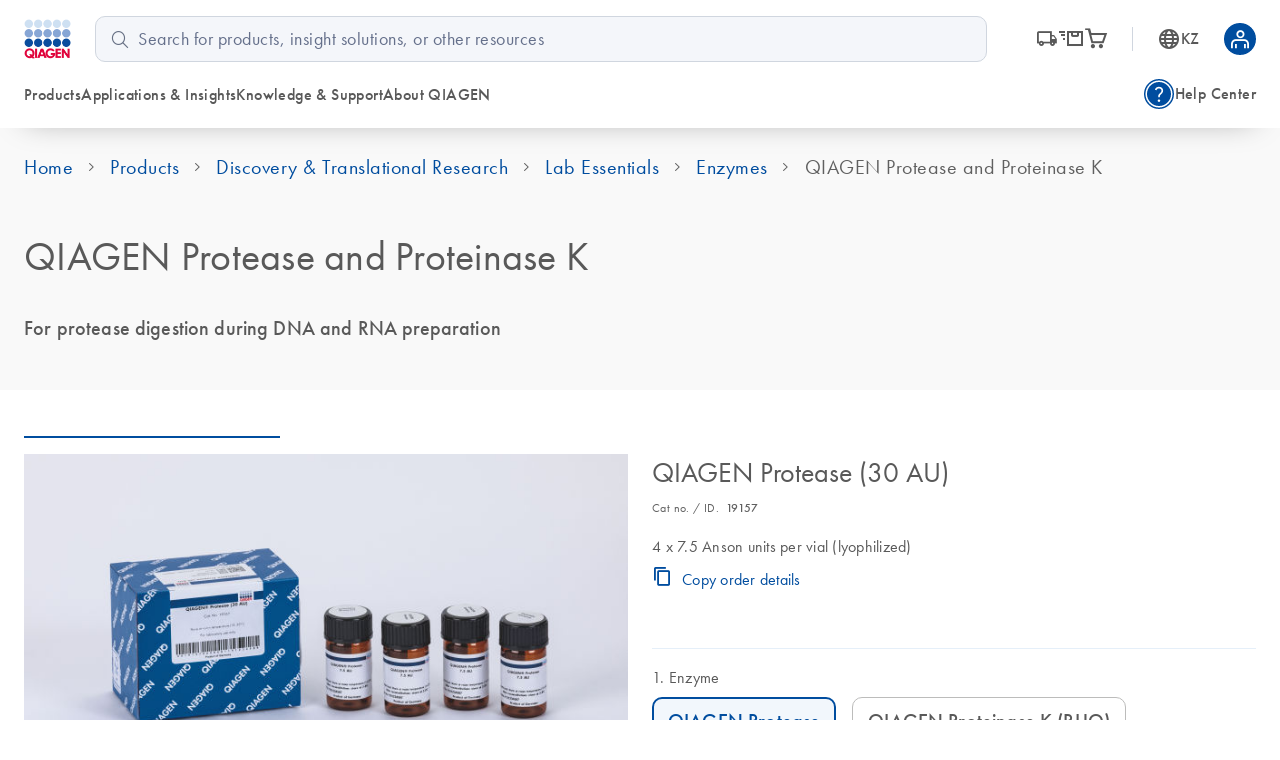

--- FILE ---
content_type: text/html; charset=utf-8
request_url: https://www.qiagen.com/kz/products/discovery-and-translational-research/lab-essentials/enzymes/qiagen-protease-and-proteinase-k
body_size: 94031
content:
<!DOCTYPE html><html lang="en" data-critters-container=""><head>
    <meta charset="utf-8">
    <title>QIAGEN Protease and Proteinase K</title>
    <base href="/kz/">
    <link rel="shortcut icon" href="/atlas-fronts/favicon.ico" type="image/x-icon">
    <link rel="icon" href="/atlas-fronts/favicon.ico" type="image/x-icon">
    <link rel="icon" type="image/png" sizes="32x32" href="/atlas-fronts/favicon/favicon-32x32.png">
    <link rel="icon" type="image/png" sizes="16x16" href="/atlas-fronts/favicon/favicon-16x16.png">
    <link rel="manifest" href="/atlas-fronts/favicon/site.webmanifest">
    <link rel="apple-touch-icon" href="/atlas-fronts/favicon/apple-touch-icon.png">
    <meta name="apple-mobile-web-app-title" content="Qiagen.com">
    <meta name="application-name" content="Qiagen.com">
    <meta name="msapplication-TileColor" content="#ffffff">
    <meta name="msapplication-config" content="/atlas-fronts/favicon/browserconfig.xml">
    <meta name="theme-color" content="#ffffff">
    <meta name="viewport" content="width=device-width, initial-scale=1">
    <style ng-app-id="serverApp">.sc-header__quick-order-box[_ngcontent-serverApp-c2636963296], .sc-header__myqiagen-box[_ngcontent-serverApp-c2636963296], .sc-header__myqiagen-login-box[_ngcontent-serverApp-c2636963296], .sc-header__flyout-box[_ngcontent-serverApp-c2636963296]{width:100%}@media (min-width: 1284px){.sc-header__quick-order-box[_ngcontent-serverApp-c2636963296], .sc-header__myqiagen-box[_ngcontent-serverApp-c2636963296], .sc-header__myqiagen-login-box[_ngcontent-serverApp-c2636963296], .sc-header__flyout-box[_ngcontent-serverApp-c2636963296]{width:1284px}}  .cdk-overlay-backdrop.hidden-on-desktop{background:#00000040}@media (min-width: 1080px){  .cdk-overlay-backdrop.hidden-on-desktop{background:initial}}  mat-dialog-container .mdc-dialog__surface{box-shadow:0 0 24px #0009}.header__navbar-container[_ngcontent-serverApp-c2636963296], .header__placeholder[_ngcontent-serverApp-c2636963296]{display:block;height:80px}@media (min-width: 1080px){.header__navbar-container[_ngcontent-serverApp-c2636963296], .header__placeholder[_ngcontent-serverApp-c2636963296]{height:128px}}.header__navbar-container[_ngcontent-serverApp-c2636963296]{position:relative}.header__navbar-container--sticky[_ngcontent-serverApp-c2636963296]{position:fixed;top:0}@media print{.header__navbar-container--sticky[_ngcontent-serverApp-c2636963296]{position:absolute}}.header__navbar-container--sticky[_ngcontent-serverApp-c2636963296] + .header__placeholder[_ngcontent-serverApp-c2636963296]{display:block;pointer-events:none}.header__placeholder[_ngcontent-serverApp-c2636963296]{display:none}.header__flyout-container[_ngcontent-serverApp-c2636963296]{position:absolute;z-index:750}.sc-header[_ngcontent-serverApp-c2636963296]{z-index:800;width:100%;left:0;background-color:#fff}.sc-header.override[_ngcontent-serverApp-c2636963296]   .navbar[_ngcontent-serverApp-c2636963296]{box-shadow:none}.sc-header[_ngcontent-serverApp-c2636963296]   .navbar[_ngcontent-serverApp-c2636963296]{position:relative;z-index:200;min-width:100%;height:100%;min-height:0;margin-bottom:0;background-color:#fff;border:none;border-radius:0;box-shadow:0 1rem 2rem -1.625rem #0006}.sc-header[_ngcontent-serverApp-c2636963296]   .wrapper[_ngcontent-serverApp-c2636963296]{display:grid;grid-template-areas:"logo search-button grey-spacer cart myqiagen hamburger";grid-template-columns:repeat(2,minmax(min-content,1fr)) 1px repeat(3,minmax(min-content,1fr));align-items:center;justify-content:center;height:100%;padding:16px 24px;-moz-column-gap:16px;column-gap:16px}@media (min-width: 600px){.sc-header[_ngcontent-serverApp-c2636963296]   .wrapper[_ngcontent-serverApp-c2636963296]{grid-template-areas:"logo search-button cart country-language .  grey-spacer myqiagen hamburger";grid-template-columns:1fr repeat(3,56px) 8px 1px repeat(2,48px);justify-content:space-between}.sc-header[_ngcontent-serverApp-c2636963296]   .wrapper[_ngcontent-serverApp-c2636963296]   .navbar-country-language-selector[_ngcontent-serverApp-c2636963296]{display:flex;justify-content:center}.sc-header[_ngcontent-serverApp-c2636963296]   .wrapper[_ngcontent-serverApp-c2636963296]   .navbar-logo[_ngcontent-serverApp-c2636963296]{justify-self:start}}@media (min-width: 1080px){.sc-header[_ngcontent-serverApp-c2636963296]   .wrapper[_ngcontent-serverApp-c2636963296]{grid-template-areas:"logo search order-nav grey-spacer country-language myqiagen" "main-nav main-nav side-nav side-nav side-nav side-nav";grid-template-columns:auto 4fr auto 1px auto auto;-moz-column-gap:24px;column-gap:24px;row-gap:16px}.sc-header[_ngcontent-serverApp-c2636963296]   .wrapper[_ngcontent-serverApp-c2636963296]   .navbar-order-nav[_ngcontent-serverApp-c2636963296], .sc-header[_ngcontent-serverApp-c2636963296]   .wrapper[_ngcontent-serverApp-c2636963296]   .navbar-search[_ngcontent-serverApp-c2636963296], .sc-header[_ngcontent-serverApp-c2636963296]   .wrapper[_ngcontent-serverApp-c2636963296]   .navbar-main-navigation[_ngcontent-serverApp-c2636963296], .sc-header[_ngcontent-serverApp-c2636963296]   .wrapper[_ngcontent-serverApp-c2636963296]   .navbar-side-navigation[_ngcontent-serverApp-c2636963296]{display:flex}.sc-header[_ngcontent-serverApp-c2636963296]   .wrapper[_ngcontent-serverApp-c2636963296]   .navbar-side-navigation[_ngcontent-serverApp-c2636963296]{justify-self:flex-end}.sc-header[_ngcontent-serverApp-c2636963296]   .wrapper[_ngcontent-serverApp-c2636963296]   .navbar-order-nav[_ngcontent-serverApp-c2636963296], .sc-header[_ngcontent-serverApp-c2636963296]   .wrapper[_ngcontent-serverApp-c2636963296]   .navbar-search[_ngcontent-serverApp-c2636963296]{justify-content:center}.sc-header[_ngcontent-serverApp-c2636963296]   .wrapper[_ngcontent-serverApp-c2636963296]   .navbar-cart[_ngcontent-serverApp-c2636963296], .sc-header[_ngcontent-serverApp-c2636963296]   .wrapper[_ngcontent-serverApp-c2636963296]   .navbar-search-button[_ngcontent-serverApp-c2636963296], .sc-header[_ngcontent-serverApp-c2636963296]   .wrapper[_ngcontent-serverApp-c2636963296]   .navbar-hamburger-button[_ngcontent-serverApp-c2636963296]{display:none}.sc-header[_ngcontent-serverApp-c2636963296]   .wrapper[_ngcontent-serverApp-c2636963296]   .navbar-order-nav[_ngcontent-serverApp-c2636963296]{margin-left:24px}}.sc-header[_ngcontent-serverApp-c2636963296]   .wrapper[_ngcontent-serverApp-c2636963296]     wca-hamburger-button, .sc-header[_ngcontent-serverApp-c2636963296]   .wrapper[_ngcontent-serverApp-c2636963296]     wca-header-cart, .sc-header[_ngcontent-serverApp-c2636963296]   .wrapper[_ngcontent-serverApp-c2636963296]     wca-myqiagen-button .top-navbar, .sc-header[_ngcontent-serverApp-c2636963296]   .wrapper[_ngcontent-serverApp-c2636963296]     .logo, .sc-header[_ngcontent-serverApp-c2636963296]   .wrapper[_ngcontent-serverApp-c2636963296]     .navbar-search-button{display:flex;justify-content:center}.sc-header[_ngcontent-serverApp-c2636963296]   .navbar-logo[_ngcontent-serverApp-c2636963296]{grid-area:logo}.sc-header[_ngcontent-serverApp-c2636963296]   .navbar-search-button[_ngcontent-serverApp-c2636963296]{grid-area:search-button;cursor:pointer}.sc-header[_ngcontent-serverApp-c2636963296]   .navbar-search-button[_ngcontent-serverApp-c2636963296]   .icon-search-s[_ngcontent-serverApp-c2636963296], .sc-header[_ngcontent-serverApp-c2636963296]   .navbar-search-button[_ngcontent-serverApp-c2636963296]   .icon-close-s[_ngcontent-serverApp-c2636963296]{display:inline-block;width:20px;font-size:24px}.sc-header[_ngcontent-serverApp-c2636963296]   .navbar-search-button[_ngcontent-serverApp-c2636963296]   .icon-search-s[_ngcontent-serverApp-c2636963296]{height:24px;line-height:24px;display:flex}.sc-header[_ngcontent-serverApp-c2636963296]   .navbar-search-button[_ngcontent-serverApp-c2636963296]   .icon-close-s[_ngcontent-serverApp-c2636963296]{display:none;height:24px;position:relative;top:2px}.sc-header[_ngcontent-serverApp-c2636963296]   .navbar-search-button[data-sc-flyout-toggle-active=true][_ngcontent-serverApp-c2636963296]   .icon-search-s[_ngcontent-serverApp-c2636963296]{display:none}.sc-header[_ngcontent-serverApp-c2636963296]   .navbar-search-button[data-sc-flyout-toggle-active=true][_ngcontent-serverApp-c2636963296]   .icon-close-s[_ngcontent-serverApp-c2636963296]{display:inline-block}.sc-header[_ngcontent-serverApp-c2636963296]   .navbar-grey-spacer[_ngcontent-serverApp-c2636963296]{grid-area:grey-spacer;width:1px;height:24px;background-color:#d0d6df}.sc-header[_ngcontent-serverApp-c2636963296]   .navbar-cart[_ngcontent-serverApp-c2636963296]{grid-area:cart}.sc-header[_ngcontent-serverApp-c2636963296]   .navbar-myqiagen-button[_ngcontent-serverApp-c2636963296]{grid-area:myqiagen}.sc-header[_ngcontent-serverApp-c2636963296]   .navbar-hamburger-button[_ngcontent-serverApp-c2636963296]{grid-area:hamburger}.sc-header[_ngcontent-serverApp-c2636963296]   .navbar-country-language-selector[_ngcontent-serverApp-c2636963296]{grid-area:country-language;display:none}.sc-header[_ngcontent-serverApp-c2636963296]   .navbar-search[_ngcontent-serverApp-c2636963296]{grid-area:search;display:none}.sc-header[_ngcontent-serverApp-c2636963296]   .navbar-order-nav[_ngcontent-serverApp-c2636963296]{grid-area:order-nav;display:none}.sc-header[_ngcontent-serverApp-c2636963296]   .navbar-main-navigation[_ngcontent-serverApp-c2636963296]{grid-area:main-nav;display:none}.sc-header[_ngcontent-serverApp-c2636963296]   .navbar-side-navigation[_ngcontent-serverApp-c2636963296]{grid-area:side-nav;display:none}.sc-header[_ngcontent-serverApp-c2636963296]   .logo[_ngcontent-serverApp-c2636963296]{position:relative;z-index:100;display:block;background-color:#fff}.sc-header[_ngcontent-serverApp-c2636963296]   .logo[_ngcontent-serverApp-c2636963296]   img[_ngcontent-serverApp-c2636963296]{display:block;width:47.2px;height:40px}.sc-header__search[data-sc-flyout-visible=false][_ngcontent-serverApp-c2636963296]{display:none}.sc-header__search-container[_ngcontent-serverApp-c2636963296]{padding:16px;background:#f9f9f9;box-shadow:0 .5rem 1rem -.625rem #0006;pointer-events:all;position:relative;z-index:1}.sc-header__search-box[_ngcontent-serverApp-c2636963296]{padding-left:0}@media (min-width: 1080px){.sc-header__search-box[_ngcontent-serverApp-c2636963296]   wca-search[_ngcontent-serverApp-c2636963296]{display:block;padding-left:24px}}.sc-header__quick-order[_ngcontent-serverApp-c2636963296], .sc-header__myqiagen[_ngcontent-serverApp-c2636963296], .sc-header__myqiagen-login[_ngcontent-serverApp-c2636963296], .sc-header__flyout[_ngcontent-serverApp-c2636963296]{position:absolute;z-index:100;display:none;width:100%;padding-bottom:5px;overflow:hidden}.sc-header__quick-order[data-sc-flyout-visible=true][_ngcontent-serverApp-c2636963296], .sc-header__myqiagen[data-sc-flyout-visible=true][_ngcontent-serverApp-c2636963296], .sc-header__myqiagen-login[data-sc-flyout-visible=true][_ngcontent-serverApp-c2636963296], .sc-header__flyout[data-sc-flyout-visible=true][_ngcontent-serverApp-c2636963296]{display:block}.sc-header__quick-order-container[_ngcontent-serverApp-c2636963296], .sc-header__myqiagen-container[_ngcontent-serverApp-c2636963296], .sc-header__myqiagen-login-container[_ngcontent-serverApp-c2636963296], .sc-header__flyout-container[_ngcontent-serverApp-c2636963296]{padding-top:48px;background:#fff;box-shadow:0 1rem 2rem -1.625rem #0006}.sc-header__quick-order-box[_ngcontent-serverApp-c2636963296], .sc-header__myqiagen-box[_ngcontent-serverApp-c2636963296], .sc-header__myqiagen-login-box[_ngcontent-serverApp-c2636963296], .sc-header__flyout-box[_ngcontent-serverApp-c2636963296]{margin:0 auto;padding:0 16px}@media (min-width: 1080px){.sc-header__quick-order-box[_ngcontent-serverApp-c2636963296], .sc-header__myqiagen-box[_ngcontent-serverApp-c2636963296], .sc-header__myqiagen-login-box[_ngcontent-serverApp-c2636963296], .sc-header__flyout-box[_ngcontent-serverApp-c2636963296]{padding:0 24px}}.sc-header__nav-background-cover[_ngcontent-serverApp-c2636963296]{position:fixed;top:0;left:0;z-index:700;display:none;width:100%;background-color:#000;opacity:0;transition:opacity .2s ease-in-out}@media (min-width: 1080px){.sc-header__nav-background-cover--visible[_ngcontent-serverApp-c2636963296]{display:block;height:100vh;opacity:.7}}[_nghost-serverApp-c2636963296]     .sc-search{--search-bottom-padding: 0;margin-right:16px}.sc-flyout-mobile[_ngcontent-serverApp-c2636963296]{position:fixed;top:80px;left:0;bottom:0;display:flex;flex-direction:column;width:100vw;height:calc(100vh - 80px);padding-bottom:40px;overflow-x:hidden;overflow-y:scroll;background:#fff;transform:translate3d(-100vw,0,0);-webkit-overflow-scrolling:touch}.sc-flyout-mobile--visible[_ngcontent-serverApp-c2636963296]{transform:translateZ(0);transition:transform .2s}@media (min-width: 1080px){.sc-flyout-mobile[_ngcontent-serverApp-c2636963296]{display:none}}</style><style ng-app-id="serverApp">[_nghost-serverApp-c3660494827]{width:100%;font-family:Futura W01,Arial,Helvetica,sans-serif;font-size:16px;color:#595959}[_nghost-serverApp-c3660494827]   b[_ngcontent-serverApp-c3660494827], [_nghost-serverApp-c3660494827]   strong[_ngcontent-serverApp-c3660494827]{font-weight:700}[_nghost-serverApp-c3660494827]   i[_ngcontent-serverApp-c3660494827], [_nghost-serverApp-c3660494827]   em[_ngcontent-serverApp-c3660494827]{font-style:italic}[_nghost-serverApp-c3660494827]   ul[_ngcontent-serverApp-c3660494827]{list-style:none;padding-inline-start:0}.sc-search[_ngcontent-serverApp-c3660494827]{position:relative;padding-bottom:var(--search-bottom-padding, 96px)}@media (max-width: 599px){.sc-search[_ngcontent-serverApp-c3660494827]{min-height:var(--search-min-height-sm, 80px);padding:0 0 var(--search-bottom-padding, 0) 0}}.sc-search--visible[_ngcontent-serverApp-c3660494827]{display:block}.sc-search__flyout[_ngcontent-serverApp-c3660494827]{display:none;overflow:hidden;width:auto;padding-top:48px;margin-left:-24px;margin-right:-24px}@media (max-width: 599px){.sc-search__flyout[_ngcontent-serverApp-c3660494827]{position:relative;height:calc(100vh - 72px);padding-top:26px;margin-left:0;margin-right:0;overflow-y:auto;-webkit-overflow-scrolling:touch}}.sc-search__flyout--visible[_ngcontent-serverApp-c3660494827]{display:block;position:absolute;background-color:#fff;box-shadow:0 5px 15px #0000004d;left:0;right:0;top:0;z-index:100;padding-top:76px;padding-bottom:16px;margin-left:0;margin-right:-16px;border-radius:10px}@media (min-width: 1080px){.sc-search__flyout--visible[_ngcontent-serverApp-c3660494827]{display:flex}}.sc-search__column[_ngcontent-serverApp-c3660494827]{overflow:hidden;padding-left:24px;padding-right:24px}@media (max-width: 599px){.sc-search__column[_ngcontent-serverApp-c3660494827]{padding-left:40px;padding-right:40px}}@media (max-width: 359px){.sc-search__column[_ngcontent-serverApp-c3660494827]{padding-left:16px;padding-right:16px}}.sc-search__column--suggestions[_ngcontent-serverApp-c3660494827]{width:25%;flex-shrink:1;flex-grow:1}@media (max-width: 599px){.sc-search__column--suggestions[_ngcontent-serverApp-c3660494827]{width:100%;border-right:none}}.sc-search__column--results[_ngcontent-serverApp-c3660494827]{width:75%;flex-shrink:3;flex-grow:3;border-left:1px solid #BCBCBB}@media (max-width: 599px){.sc-search__column--results[_ngcontent-serverApp-c3660494827]{display:none}}.sc-search__column--results[_ngcontent-serverApp-c3660494827] > *[_ngcontent-serverApp-c3660494827]{display:none}.sc-search__column--has-items[_ngcontent-serverApp-c3660494827] > *[_ngcontent-serverApp-c3660494827]{display:block}.sc-search__column--has-items[_ngcontent-serverApp-c3660494827]   .sc-search__no-items-message[_ngcontent-serverApp-c3660494827]{display:none}.sc-search__title-light-wrapper[_ngcontent-serverApp-c3660494827]{font:400 12px/20px Futura W01,Arial,Helvetica,sans-serif;letter-spacing:.4px;display:flex;align-items:baseline;justify-content:space-between}.sc-search__title-light[_ngcontent-serverApp-c3660494827], .sc-search__clear[_ngcontent-serverApp-c3660494827]{font:400 12px/20px Futura W01,Arial,Helvetica,sans-serif;letter-spacing:.4px;color:#606060;margin-bottom:8px;flex-shrink:1}@media (min-width: 1080px){.sc-search__clear[_ngcontent-serverApp-c3660494827]{display:none}}.sc-search__title-normal[_ngcontent-serverApp-c3660494827]{font-size:16px;font-weight:400;line-height:24px;font-family:Futura W01,Arial,Helvetica,sans-serif;letter-spacing:.4px;font-weight:500;color:#595959;margin-bottom:8px}.sc-search__item[_ngcontent-serverApp-c3660494827]{margin-bottom:8px}.sc-search__item--selected[_ngcontent-serverApp-c3660494827]   .sc-search__link[_ngcontent-serverApp-c3660494827]{color:#1043aa}.sc-search__item--selected[_ngcontent-serverApp-c3660494827]   .sc-search__link[_ngcontent-serverApp-c3660494827]:after{color:#1043aa}.sc-search__link[_ngcontent-serverApp-c3660494827]{font-family:Futura W01,Arial,Helvetica,sans-serif;-moz-osx-font-smoothing:grayscale;-webkit-font-smoothing:antialiased;font-size:16px;line-height:24px;font-weight:400;letter-spacing:.25px;text-decoration:inherit;text-transform:inherit;color:#595959;display:block;text-decoration:none;overflow:hidden;text-overflow:ellipsis;white-space:nowrap}@media only screen and (min-width: 1080px){.sc-search__link[_ngcontent-serverApp-c3660494827]{font-family:Futura W01,Arial,Helvetica,sans-serif;-moz-osx-font-smoothing:grayscale;-webkit-font-smoothing:antialiased;font-size:18px;line-height:28px;font-weight:400;letter-spacing:.5px;text-decoration:inherit;text-transform:inherit}}.sc-search__link--suggestion[_ngcontent-serverApp-c3660494827]{font-size:16px;font-weight:400;line-height:24px;font-family:Futura W01,Arial,Helvetica,sans-serif;letter-spacing:.4px;font-weight:500;position:relative;padding-right:24px}@media (max-width: 599px){.sc-search__link--suggestion[_ngcontent-serverApp-c3660494827]{padding-right:0}}.sc-search__link[_ngcontent-serverApp-c3660494827]:hover{color:#1043aa}.sc-search__link--result[_ngcontent-serverApp-c3660494827]{font-size:16px;font-weight:400;line-height:24px;font-family:Futura W01,Arial,Helvetica,sans-serif;letter-spacing:.25px;color:#595959}.sc-search__link--result[_ngcontent-serverApp-c3660494827]:hover{color:#1043aa}.sc-search__link[_ngcontent-serverApp-c3660494827]   sup[_ngcontent-serverApp-c3660494827], .sc-search__link[_ngcontent-serverApp-c3660494827]   sub[_ngcontent-serverApp-c3660494827]{vertical-align:baseline;position:relative;top:-5px;font-size:9px}.sc-search__link[_ngcontent-serverApp-c3660494827]   sub[_ngcontent-serverApp-c3660494827]{top:5px}.sc-search__no-items-message[_ngcontent-serverApp-c3660494827]{padding:6px 0;font: 18px Futura W01,Arial,Helvetica,sans-serif;color:#595959}.sc-search__fields-wrapper[_ngcontent-serverApp-c3660494827]{border:1px solid #606060;padding-left:16px;padding-right:16px;margin-left:0;margin-right:-16px;border-radius:10px;background-color:#fff}.sc-search__fields-wrapper--suggestions[_ngcontent-serverApp-c3660494827]   .sc-search__field[_ngcontent-serverApp-c3660494827]{box-shadow:0 1px #bcbcbb}.sc-search__field[_ngcontent-serverApp-c3660494827]{font-size:16px;font-weight:400;line-height:24px;font-family:Futura W01,Arial,Helvetica,sans-serif;letter-spacing:.25px;position:relative;z-index:200;width:100%;padding:8px 40px 8px 0;border:none;border-radius:0;outline:none;text-overflow:ellipsis}@media (min-width: 1080px){.sc-search__field[_ngcontent-serverApp-c3660494827]{font-size:18px;font-weight:400;line-height:28px;font-family:Futura W01,Arial,Helvetica,sans-serif;letter-spacing:.5px}}@media (max-width: 599px){.sc-search__field[_ngcontent-serverApp-c3660494827]{font-size:16px;font-weight:400;line-height:24px;font-family:Futura W01,Arial,Helvetica,sans-serif;letter-spacing:.25px;width:100%;padding:8px 40px 8px 0;height:38px;border:none;border-radius:0;outline:none;text-overflow:ellipsis}}.sc-search__field[_ngcontent-serverApp-c3660494827]::-ms-clear{display:none}.sc-search__clear-icon[_ngcontent-serverApp-c3660494827]{position:absolute;top:3px;right:0;width:34px;height:34px;cursor:pointer;z-index:200}@media (min-width: 1080px){.sc-search__clear-icon[_ngcontent-serverApp-c3660494827]{top:6px}}.sc-search__clear-icon[_ngcontent-serverApp-c3660494827]:before{-moz-osx-font-smoothing:grayscale;-webkit-font-smoothing:antialiased;font-family:glyphicons!important;font-style:normal;font-variant:normal;font-weight:400;line-height:1;speak:none;text-transform:none;content:"\e9a8";display:block;position:absolute;top:0;right:44px;color:#595959;font-size:14px;line-height:34px;text-align:center}.sc-search__submit[_ngcontent-serverApp-c3660494827]{position:absolute;top:3px;right:0;width:34px;height:34px;cursor:pointer;z-index:200}@media (min-width: 1080px){.sc-search__submit[_ngcontent-serverApp-c3660494827]{top:6px}}.sc-search__submit[_ngcontent-serverApp-c3660494827]:before{-moz-osx-font-smoothing:grayscale;-webkit-font-smoothing:antialiased;font-family:glyphicons!important;font-style:normal;font-variant:normal;font-weight:400;line-height:1;speak:none;text-transform:none;content:"\e973";display:block;color:#004d9f;font-size:18px;line-height:34px;text-align:center}.sc-search__gg-results-text[_ngcontent-serverApp-c3660494827]{font-family:Futura W01,Arial,Helvetica,sans-serif;margin-top:8px;clear:both;display:block}.sc-search__gg-results-link[_ngcontent-serverApp-c3660494827]{color:#1043aa;text-decoration:none}.sc-search--on-page[_ngcontent-serverApp-c3660494827]{min-height:0;padding:0 0 32px}@media (min-width: 600px){.sc-search--on-page[_ngcontent-serverApp-c3660494827]{padding:0 0 48px}}.sc-search--on-page[_ngcontent-serverApp-c3660494827]   .sc-search__flyout[_ngcontent-serverApp-c3660494827]{position:absolute;background-color:#fff;box-shadow:0 5px 15px #0000004d;left:0;right:0;top:0;z-index:100;padding-top:76px;padding-bottom:16px;margin-left:0;margin-right:-16px;border-radius:10px}@media (max-width: 599px){.sc-search--on-page[_ngcontent-serverApp-c3660494827]   .sc-search__flyout[_ngcontent-serverApp-c3660494827]{height:auto;margin-left:-16px;padding-bottom:8px}}.sc-search--on-page[_ngcontent-serverApp-c3660494827]   .sc-search__column[_ngcontent-serverApp-c3660494827]{padding-left:16px;padding-right:16px}@media (max-width: 599px){.sc-search--on-page[_ngcontent-serverApp-c3660494827]   .sc-search__column[_ngcontent-serverApp-c3660494827]{padding-left:16px;padding-right:16px}}@media (max-width: 359px){.sc-search--on-page[_ngcontent-serverApp-c3660494827]   .sc-search__column[_ngcontent-serverApp-c3660494827]{padding-left:8px;padding-right:8px}}@media (max-width: 599px){.sc-search--on-page[_ngcontent-serverApp-c3660494827]   .sc-search__fields-wrapper[_ngcontent-serverApp-c3660494827]{background-color:#fff;box-shadow:none;margin-left:-16px;margin-right:-16px;padding-left:16px;padding-right:16px}}@media (max-width: 599px){.sc-search--on-page[_ngcontent-serverApp-c3660494827]   .sc-search__field[_ngcontent-serverApp-c3660494827]{width:100%;padding:8px 40px 8px 0;height:auto;border:none;border-radius:0;outline:none;text-overflow:ellipsis}}.sc-search--on-page[_ngcontent-serverApp-c3660494827]   .sc-search__field[_ngcontent-serverApp-c3660494827]::-ms-clear{display:none}.sc-search-grey-background[_ngcontent-serverApp-c3660494827]   .sc-search__field[_ngcontent-serverApp-c3660494827]{padding:8px 0 8px 26px}@media (max-width: 599px){.sc-search-grey-background[_ngcontent-serverApp-c3660494827]   .sc-search__field[_ngcontent-serverApp-c3660494827]{padding:8px 0 8px 22px}}.sc-search-grey-background[_ngcontent-serverApp-c3660494827]   .sc-search__clear-icon[_ngcontent-serverApp-c3660494827]{display:none}.sc-search-grey-background[_ngcontent-serverApp-c3660494827]   .sc-search__submit[_ngcontent-serverApp-c3660494827]{left:8px;cursor:default}.sc-search-grey-background[_ngcontent-serverApp-c3660494827]   .sc-search__submit[_ngcontent-serverApp-c3660494827]:before{color:#677084}.sc-search-grey-background[_ngcontent-serverApp-c3660494827]   .sc-search__fields-wrapper[_ngcontent-serverApp-c3660494827]:not(.sc-search__fields-wrapper--suggestions){border-color:#d0d6df;background-color:#f4f6fa}.sc-search-grey-background[_ngcontent-serverApp-c3660494827]   .sc-search__fields-wrapper[_ngcontent-serverApp-c3660494827]:not(.sc-search__fields-wrapper--suggestions)   input[_ngcontent-serverApp-c3660494827]{background-color:#f4f6fa}.sc-search-grey-background[_ngcontent-serverApp-c3660494827]   .sc-search__fields-wrapper[_ngcontent-serverApp-c3660494827]:not(.sc-search__fields-wrapper--suggestions)   input[_ngcontent-serverApp-c3660494827]::placeholder{color:#65708b}</style><style ng-app-id="serverApp">i[_ngcontent-serverApp-c2336244847]{position:relative;font-size:24px;color:#595959}a[_ngcontent-serverApp-c2336244847]{display:flex;align-items:center;color:#595959;text-decoration:none}a[_ngcontent-serverApp-c2336244847]:hover, a[_ngcontent-serverApp-c2336244847]:hover   i[_ngcontent-serverApp-c2336244847], a[data-sc-flyout-toggle-active=true][_ngcontent-serverApp-c2336244847], a[data-sc-flyout-toggle-active=true][_ngcontent-serverApp-c2336244847]   i[_ngcontent-serverApp-c2336244847]{color:#1043aa}a[data-sc-flyout-toggle-active=true][_ngcontent-serverApp-c2336244847]   span[_ngcontent-serverApp-c2336244847]{text-decoration:underline}.top-navbar__cart-count[_ngcontent-serverApp-c2336244847]{display:none;width:16px;height:16px;background-color:#9e002a;position:absolute;right:-12px;top:-10px;z-index:100;border-radius:8px;font-size:10px;color:#fff;line-height:16px;text-align:center}.top-navbar__cart-count--show[_ngcontent-serverApp-c2336244847]{display:inline}</style><style ng-app-id="serverApp">.base[_ngcontent-serverApp-c168817223], .stop_circle[_ngcontent-serverApp-c168817223], .thumb_up[_ngcontent-serverApp-c168817223], .thumb_down[_ngcontent-serverApp-c168817223], .shopping_bag_speed[_ngcontent-serverApp-c168817223], .mode_comment[_ngcontent-serverApp-c168817223], .keyboard_arrow_right[_ngcontent-serverApp-c168817223], .inventory[_ngcontent-serverApp-c168817223], .info[_ngcontent-serverApp-c168817223], .hamburger-menu[_ngcontent-serverApp-c168817223], .flowsheet[_ngcontent-serverApp-c168817223], .docs[_ngcontent-serverApp-c168817223], .delivery_truck_speed[_ngcontent-serverApp-c168817223], .delete[_ngcontent-serverApp-c168817223], .contact_support[_ngcontent-serverApp-c168817223], .close-dialog[_ngcontent-serverApp-c168817223], .close[_ngcontent-serverApp-c168817223], .arrow_upward_alt[_ngcontent-serverApp-c168817223], .arrow_split[_ngcontent-serverApp-c168817223], .arrow_right_alt[_ngcontent-serverApp-c168817223]{display:block;content:"";background-size:contain;background-repeat:no-repeat;background-position:50% 50%}.arrow_right_alt[_ngcontent-serverApp-c168817223]{background-image:url('data:image/svg+xml,<svg width="10" height="8" viewBox="0 0 10 8" fill="none" xmlns="http://www.w3.org/2000/svg"><path d="M6.23083 7.76917L5.52817 7.04617L8.07433 4.5H0V3.5H8.07433L5.52817 0.953835L6.23083 0.230835L10 4L6.23083 7.76917Z" fill="%23004D9F"/></svg>')}.arrow_split[_ngcontent-serverApp-c168817223]{background-image:url('data:image/svg+xml,<svg width="24" height="24" viewBox="0 0 24 24" fill="none" xmlns="http://www.w3.org/2000/svg"><g id="UI Actions/arrow_split"><mask id="mask0_430_462" style="mask-type:alpha" maskUnits="userSpaceOnUse" x="0" y="0" width="24" height="24"><rect id="Bounding box" width="24" height="24" fill="%23D9D9D9"/></mask><g mask="url(%23mask0_430_462)"><path id="arrow_split" d="M4.5 12.75V11.25H11.6963L16.9462 6H14V4.5H19.5V10H18V7.05375L12.3038 12.75H4.5ZM14 19.5V18H16.9462L13.4193 14.5037L14.5038 13.4192L18 16.9462V14H19.5V19.5H14Z" fill="%23677084"/></g></g></svg>')}.arrow_upward_alt[_ngcontent-serverApp-c168817223]{background-image:url('data:image/svg+xml,<svg width="20" height="20" viewBox="0 0 20 20" fill="none" xmlns="http://www.w3.org/2000/svg"><g id="UI Actions/arrow_upward_alt"><mask id="mask0_463_585" style="mask-type:alpha" maskUnits="userSpaceOnUse" x="0" y="0" width="20" height="20"><rect id="Bounding box" width="20" height="20" fill="%23D9D9D9"/></mask><g mask="url(%23mask0_463_585)"><path id="arrow_upward_alt" d="M9.375 14.7115V6.75646L6.16667 9.96479L5.28854 9.08646L10 4.375L14.7115 9.08646L13.8333 9.96479L10.625 6.75646V14.7115H9.375Z" fill="white"/></g></g></svg>')}.close[_ngcontent-serverApp-c168817223]{background-image:url('data:image/svg+xml,<svg width="16" height="16" viewBox="0 0 16 16" fill="none" xmlns="http://www.w3.org/2000/svg"><mask id="mask0_1018_1243" style="mask-type:alpha" maskUnits="userSpaceOnUse" x="0" y="0" width="16" height="16"><rect width="16" height="16" fill="%23D9D9D9"/></mask><g mask="url(%23mask0_1018_1243)"><path d="M4.26671 12.4359L3.56421 11.7334L7.29754 8.00004L3.56421 4.26671L4.26671 3.56421L8.00004 7.29754L11.7334 3.56421L12.4359 4.26671L8.70254 8.00004L12.4359 11.7334L11.7334 12.4359L8.00004 8.70254L4.26671 12.4359Z" fill="%23004D9F"/></g></svg>')}.close-dialog[_ngcontent-serverApp-c168817223]{background-image:url('data:image/svg+xml,<svg width="16" height="16" viewBox="0 0 16 16" fill="none" xmlns="http://www.w3.org/2000/svg"><mask id="mask0_1018_1243" style="mask-type:alpha" maskUnits="userSpaceOnUse" x="0" y="0" width="16" height="16"><rect width="16" height="16" fill="%23D9D9D9"/></mask><g mask="url(%23mask0_1018_1243)"><path d="M4.26671 12.4359L3.56421 11.7334L7.29754 8.00004L3.56421 4.26671L4.26671 3.56421L8.00004 7.29754L11.7334 3.56421L12.4359 4.26671L8.70254 8.00004L12.4359 11.7334L11.7334 12.4359L8.00004 8.70254L4.26671 12.4359Z" fill="%23677084"/></g></svg>')}.contact_support[_ngcontent-serverApp-c168817223]{background-image:url('data:image/svg+xml,<svg width="24" height="24" viewBox="0 0 24 24" fill="none" xmlns="http://www.w3.org/2000/svg"><mask id="mask0_1908_247" style="mask-type:alpha" maskUnits="userSpaceOnUse" x="0" y="0" width="24" height="24"><rect width="24" height="24" fill="%23D9D9D9"/></mask><g mask="url(%23mask0_1908_247)"><path d="M12.5 21.1345L12.3463 18.5H11.5C9.27433 18.5 7.38458 17.7231 5.83075 16.1693C4.27692 14.6154 3.5 12.7257 3.5 10.5C3.5 8.27433 4.27692 6.38458 5.83075 4.83075C7.38458 3.27692 9.27433 2.5 11.5 2.5C12.6128 2.5 13.6529 2.708 14.6202 3.124C15.5876 3.54 16.4347 4.1115 17.1615 4.8385C17.8885 5.56533 18.46 6.41242 18.876 7.37975C19.292 8.34708 19.5 9.38717 19.5 10.5C19.5 11.6347 19.3231 12.7241 18.9693 13.7683C18.6154 14.8124 18.1292 15.7893 17.5105 16.699C16.892 17.6087 16.1545 18.4394 15.298 19.1913C14.4417 19.9433 13.509 20.591 12.5 21.1345ZM14 18.35C15.1833 17.35 16.1458 16.1792 16.8875 14.8375C17.6292 13.4958 18 12.05 18 10.5C18 8.68333 17.3708 7.14583 16.1125 5.8875C14.8542 4.62917 13.3167 4 11.5 4C9.68333 4 8.14583 4.62917 6.8875 5.8875C5.62917 7.14583 5 8.68333 5 10.5C5 12.3167 5.62917 13.8542 6.8875 15.1125C8.14583 16.3708 9.68333 17 11.5 17H14V18.35ZM11.5037 15.773C11.7487 15.773 11.9568 15.6874 12.128 15.5163C12.299 15.3451 12.3845 15.1371 12.3845 14.8923C12.3845 14.6474 12.299 14.4394 12.128 14.2683C11.9568 14.0971 11.7487 14.0115 11.5037 14.0115C11.2589 14.0115 11.0509 14.0971 10.8798 14.2683C10.7086 14.4394 10.623 14.6474 10.623 14.8923C10.623 15.1371 10.7086 15.3451 10.8798 15.5163C11.0509 15.6874 11.2589 15.773 11.5037 15.773ZM10.923 12.723H12.1152C12.1281 12.268 12.1926 11.9308 12.3088 11.7115C12.4248 11.4923 12.7398 11.1257 13.2538 10.6115C13.5474 10.318 13.7863 10.009 13.9703 9.6845C14.1543 9.36017 14.2462 9.00125 14.2462 8.60775C14.2462 7.82175 13.9779 7.2195 13.4413 6.801C12.9048 6.38233 12.2641 6.173 11.5192 6.173C10.8436 6.173 10.2734 6.35958 9.80875 6.73275C9.34392 7.10575 9.0115 7.55508 8.8115 8.08075L9.923 8.51525C10.032 8.22558 10.2096 7.95125 10.4558 7.69225C10.7019 7.43325 11.0564 7.30375 11.5192 7.30375C12.0269 7.30375 12.4045 7.44317 12.652 7.722C12.8993 8.001 13.023 8.3065 13.023 8.6385C13.023 8.9475 12.9381 9.21608 12.7683 9.44425C12.5984 9.67242 12.3872 9.91283 12.1348 10.1655C11.6026 10.627 11.2676 11.0147 11.1298 11.3287C10.9919 11.6429 10.923 12.1077 10.923 12.723Z" fill="%23677084"/></g></svg>')}.delete[_ngcontent-serverApp-c168817223]{background-image:url('data:image/svg+xml,<svg width="20" height="20" viewBox="0 0 20 20" fill="none" xmlns="http://www.w3.org/2000/svg"><g id="UI Actions/delete"><mask id="mask0_64_1886" style="mask-type:alpha" maskUnits="userSpaceOnUse" x="0" y="0" width="20" height="20"><rect id="Bounding box" width="20" height="20" fill="%23D9D9D9"/></mask><g mask="url(%23mask0_64_1886)"><path id="delete" d="M6.08979 17.0834C5.67424 17.0834 5.31924 16.9362 5.02479 16.6419C4.73049 16.3475 4.58333 15.9925 4.58333 15.5769V5.00002H3.75V3.75002H7.5V3.01294H12.5V3.75002H16.25V5.00002H15.4167V15.5769C15.4167 15.9979 15.2708 16.3542 14.9792 16.6459C14.6875 16.9375 14.3312 17.0834 13.9102 17.0834H6.08979ZM14.1667 5.00002H5.83333V15.5769C5.83333 15.6518 5.85736 15.7132 5.90542 15.7613C5.95347 15.8093 6.01493 15.8334 6.08979 15.8334H13.9102C13.9744 15.8334 14.0331 15.8066 14.0865 15.7531C14.1399 15.6998 14.1667 15.6411 14.1667 15.5769V5.00002ZM7.83667 14.1667H9.08646V6.66669H7.83667V14.1667ZM10.9135 14.1667H12.1633V6.66669H10.9135V14.1667Z" fill="white"/></g></g></svg>')}.delivery_truck_speed[_ngcontent-serverApp-c168817223]{background-image:url('data:image/svg+xml,<svg width="24" height="24" viewBox="0 0 24 24" fill="none" xmlns="http://www.w3.org/2000/svg"><mask id="mask0_1908_241" style="mask-type:alpha" maskUnits="userSpaceOnUse" x="0" y="0" width="24" height="24"><rect width="24" height="24" fill="%23D9D9D9"/></mask><g mask="url(%23mask0_1908_241)"><path d="M7.25005 19.5C6.48722 19.5 5.83821 19.2323 5.30305 18.697C4.76771 18.1618 4.50005 17.5128 4.50005 16.75H2.1348L2.4693 15.25H5.01555C5.24755 14.8692 5.56005 14.5657 5.95305 14.3395C6.34588 14.1132 6.77821 14 7.25005 14C7.72188 14 8.1543 14.1132 8.5473 14.3395C8.94013 14.5657 9.25263 14.8692 9.4848 15.25H13.8808L16.029 6H5.07905L5.14055 5.7385C5.21488 5.37433 5.39271 5.07692 5.67405 4.84625C5.95555 4.61542 6.28663 4.5 6.6673 4.5H17.9038L17.0365 8.25H19.5385L22.3943 12.0578L21.4615 16.75H19.8845C19.8845 17.5128 19.617 18.1618 19.0818 18.697C18.5465 19.2323 17.8975 19.5 17.1348 19.5C16.372 19.5 15.7229 19.2323 15.1875 18.697C14.6524 18.1618 14.3848 17.5128 14.3848 16.75H10C10 17.5128 9.73238 18.1618 9.19705 18.697C8.66188 19.2323 8.01288 19.5 7.25005 19.5ZM15.9058 13.125H20.6443L20.7828 12.4173L18.7885 9.75H16.6923L15.9058 13.125ZM15.8828 6.5885L16.029 6L13.8808 15.25L14.027 14.6615L15.8828 6.5885ZM1.08655 13.1615L1.46155 11.6615H6.45205L6.07705 13.1615H1.08655ZM3.08655 9.5885L3.46155 8.0885H9.45205L9.07705 9.5885H3.08655ZM7.25005 18C7.59755 18 7.89272 17.8785 8.13555 17.6355C8.37855 17.3927 8.50005 17.0975 8.50005 16.75C8.50005 16.4025 8.37855 16.1073 8.13555 15.8645C7.89272 15.6215 7.59755 15.5 7.25005 15.5C6.90255 15.5 6.60738 15.6215 6.36455 15.8645C6.12155 16.1073 6.00005 16.4025 6.00005 16.75C6.00005 17.0975 6.12155 17.3927 6.36455 17.6355C6.60738 17.8785 6.90255 18 7.25005 18ZM17.1348 18C17.4821 18 17.7773 17.8785 18.0203 17.6355C18.2633 17.3927 18.3848 17.0975 18.3848 16.75C18.3848 16.4025 18.2633 16.1073 18.0203 15.8645C17.7773 15.6215 17.4821 15.5 17.1348 15.5C16.7873 15.5 16.492 15.6215 16.249 15.8645C16.006 16.1073 15.8845 16.4025 15.8845 16.75C15.8845 17.0975 16.006 17.3927 16.249 17.6355C16.492 17.8785 16.7873 18 17.1348 18Z" fill="%23677084"/></g></svg>')}.docs[_ngcontent-serverApp-c168817223]{background-image:url('data:image/svg+xml,<svg width="24" height="24" viewBox="0 0 24 24" fill="none" xmlns="http://www.w3.org/2000/svg"><g id="Text/docs"><mask id="mask0_430_807" style="mask-type:alpha" maskUnits="userSpaceOnUse" x="0" y="0" width="24" height="24"><rect id="Bounding box" width="24" height="24" fill="%23D9D9D9"/></mask><g mask="url(%23mask0_430_807)"><path id="docs" d="M8.19225 12.6538H15.8077V11.1538H8.19225V12.6538ZM8.19225 15.5385H15.8077V14.0385H8.19225V15.5385ZM8.19225 18.423H12.8077V16.923H8.19225V18.423ZM6.30775 21.5C5.80258 21.5 5.375 21.325 5.025 20.975C4.675 20.625 4.5 20.1974 4.5 19.6923V4.30775C4.5 3.80258 4.675 3.375 5.025 3.025C5.375 2.675 5.80258 2.5 6.30775 2.5H14.25L19.5 7.75V19.6923C19.5 20.1974 19.325 20.625 18.975 20.975C18.625 21.325 18.1974 21.5 17.6923 21.5H6.30775ZM13.5 8.5V4H6.30775C6.23075 4 6.16025 4.03208 6.09625 4.09625C6.03208 4.16025 6 4.23075 6 4.30775V19.6923C6 19.7693 6.03208 19.8398 6.09625 19.9038C6.16025 19.9679 6.23075 20 6.30775 20H17.6923C17.7692 20 17.8398 19.9679 17.9038 19.9038C17.9679 19.8398 18 19.7693 18 19.6923V8.5H13.5Z" fill="%23677084"/></g></g></svg>')}.flowsheet[_ngcontent-serverApp-c168817223]{background-image:url('data:image/svg+xml,<svg width="24" height="24" viewBox="0 0 24 24" fill="none" xmlns="http://www.w3.org/2000/svg"><g id="Business/flowsheet"><mask id="mask0_430_456" style="mask-type:alpha" maskUnits="userSpaceOnUse" x="0" y="0" width="24" height="24"><rect id="Bounding box" width="24" height="24" fill="%23D9D9D9"/></mask><g mask="url(%23mask0_430_456)"><path id="flowsheet" d="M14.2885 20.6152C14.6103 20.6152 14.8831 20.5034 15.1068 20.2797C15.3304 20.0561 15.4423 19.7833 15.4423 19.4615C15.4423 19.1397 15.3304 18.8669 15.1068 18.6432C14.8831 18.4196 14.6103 18.3077 14.2885 18.3077C13.9667 18.3077 13.6939 18.4196 13.4703 18.6432C13.2466 18.8669 13.1348 19.1397 13.1348 19.4615C13.1348 19.7833 13.2466 20.0561 13.4703 20.2797C13.6939 20.5034 13.9667 20.6152 14.2885 20.6152ZM20 11.5C20.3218 11.5 20.5946 11.3882 20.8183 11.1645C21.0419 10.9408 21.1538 10.6681 21.1538 10.3462C21.1538 10.0244 21.0419 9.75167 20.8183 9.528C20.5946 9.30417 20.3218 9.19225 20 9.19225C19.6782 9.19225 19.4054 9.30417 19.1818 9.528C18.9581 9.75167 18.8463 10.0244 18.8463 10.3462C18.8463 10.6681 18.9581 10.9408 19.1818 11.1645C19.4054 11.3882 19.6782 11.5 20 11.5ZM10.6348 10.75C10.8472 10.75 11.0253 10.6781 11.169 10.5342C11.3128 10.3904 11.3848 10.2122 11.3848 9.99975C11.3848 9.78708 11.3128 9.609 11.169 9.4655C11.0253 9.32183 10.8472 9.25 10.6348 9.25H7C6.7875 9.25 6.60942 9.32192 6.46575 9.46575C6.32192 9.60958 6.25 9.78775 6.25 10.0003C6.25 10.2129 6.32192 10.391 6.46575 10.5345C6.60942 10.6782 6.7875 10.75 7 10.75H10.6348ZM10.6348 14.75C10.8472 14.75 11.0253 14.6781 11.169 14.5343C11.3128 14.3904 11.3848 14.2122 11.3848 13.9998C11.3848 13.7871 11.3128 13.609 11.169 13.4655C11.0253 13.3218 10.8472 13.25 10.6348 13.25H7C6.7875 13.25 6.60942 13.3219 6.46575 13.4658C6.32192 13.6096 6.25 13.7878 6.25 14.0003C6.25 14.2129 6.32192 14.391 6.46575 14.5345C6.60942 14.6782 6.7875 14.75 7 14.75H10.6348ZM4.30775 19.5C3.80258 19.5 3.375 19.325 3.025 18.975C2.675 18.625 2.5 18.1974 2.5 17.6923V6.30775C2.5 5.80258 2.675 5.375 3.025 5.025C3.375 4.675 3.80258 4.5 4.30775 4.5H20.75C20.9625 4.5 21.1406 4.57192 21.2843 4.71575C21.4281 4.85958 21.5 5.03775 21.5 5.25025C21.5 5.46292 21.4281 5.641 21.2843 5.7845C21.1406 5.92817 20.9625 6 20.75 6H4.30775C4.23075 6 4.16025 6.03208 4.09625 6.09625C4.03208 6.16025 4 6.23075 4 6.30775V17.6923C4 17.7692 4.03208 17.8398 4.09625 17.9038C4.16025 17.9679 4.23075 18 4.30775 18H8.88475C9.09725 18 9.27533 18.0719 9.419 18.2158C9.56283 18.3596 9.63475 18.5378 9.63475 18.7503C9.63475 18.9629 9.56283 19.141 9.419 19.2845C9.27533 19.4282 9.09725 19.5 8.88475 19.5H4.30775ZM14.2885 22.1152C13.5513 22.1152 12.9248 21.8573 12.4088 21.3413C11.8928 20.8253 11.6348 20.1987 11.6348 19.4615C11.6348 18.8563 11.8142 18.3211 12.173 17.8558C12.532 17.3904 12.9872 17.0802 13.5385 16.925V15.0577C13.5385 14.8016 13.6251 14.5869 13.7983 14.4137C13.9716 14.2404 14.1863 14.1538 14.4423 14.1538H19.25V12.8828C18.6987 12.7276 18.2436 12.4173 17.8848 11.952C17.5258 11.4865 17.3462 10.9512 17.3462 10.3462C17.3462 9.60908 17.6042 8.9825 18.1202 8.4665C18.6362 7.95033 19.2628 7.69225 20 7.69225C20.7372 7.69225 21.3638 7.95033 21.8798 8.4665C22.3958 8.9825 22.6538 9.60908 22.6538 10.3462C22.6538 10.9512 22.4742 11.4865 22.1152 11.952C21.7564 12.4173 21.3013 12.7276 20.75 12.8828V14.75C20.75 15.006 20.6634 15.2207 20.4902 15.394C20.3169 15.5672 20.1023 15.6538 19.8463 15.6538H15.0385V16.925C15.5898 17.0802 16.0449 17.3904 16.4038 17.8558C16.7628 18.3211 16.9423 18.8563 16.9423 19.4615C16.9423 20.1987 16.6842 20.8253 16.1683 21.3413C15.6523 21.8573 15.0257 22.1152 14.2885 22.1152Z" fill="%23677084"/></g></g></svg>')}.hamburger-menu[_ngcontent-serverApp-c168817223]{background-image:url('data:image/svg+xml,<svg width="36" height="36" viewBox="0 0 36 36" fill="none" xmlns="http://www.w3.org/2000/svg"><mask id="mask0_1486_8596" style="mask-type:alpha" maskUnits="userSpaceOnUse" x="0" y="0" width="36" height="36"><rect width="36" height="36" fill="%23D9D9D9"/></mask><g mask="url(%23mask0_1486_8596)"><path d="M5.25 26.4518V24.2022H30.75V26.4518H5.25ZM5.25 19.1251V16.8751H30.75V19.1251H5.25ZM5.25 11.798V9.54834H30.75V11.798H5.25Z" fill="%23677084"/></g></svg>')}.info[_ngcontent-serverApp-c168817223]{background-image:url('data:image/svg+xml,<svg xmlns="http://www.w3.org/2000/svg" width="32" height="32" viewBox="0 0 32 32" fill="none"><mask id="mask0_1689_5942" style="mask-type:alpha" maskUnits="userSpaceOnUse" x="0" y="0" width="32" height="32"><rect width="32" height="32" fill="%23D9D9D9"/></mask><g mask="url(%23mask0_1689_5942)"><path d="M15 22.3333H17V14.6667H15V22.3333ZM16 12.3847C16.3051 12.3847 16.5609 12.2815 16.7673 12.075C16.9738 11.8686 17.077 11.6128 17.077 11.3077C17.077 11.0026 16.9738 10.7468 16.7673 10.5403C16.5609 10.3341 16.3051 10.231 16 10.231C15.6949 10.231 15.4391 10.3341 15.2327 10.5403C15.0262 10.7468 14.923 11.0026 14.923 11.3077C14.923 11.6128 15.0262 11.8686 15.2327 12.075C15.4391 12.2815 15.6949 12.3847 16 12.3847ZM16.0023 28.6667C14.2503 28.6667 12.6036 28.3342 11.062 27.6693C9.52045 27.0045 8.17956 26.1021 7.03934 24.9623C5.89911 23.8226 4.99634 22.4822 4.331 20.9413C3.66589 19.4005 3.33334 17.7541 3.33334 16.0023C3.33334 14.2503 3.66578 12.6036 4.33067 11.062C4.99556 9.52045 5.89789 8.17956 7.03767 7.03934C8.17745 5.89912 9.51778 4.99634 11.0587 4.33101C12.5996 3.6659 14.2459 3.33334 15.9977 3.33334C17.7497 3.33334 19.3964 3.66579 20.938 4.33068C22.4796 4.99557 23.8204 5.8979 24.9607 7.03768C26.1009 8.17745 27.0037 9.51779 27.669 11.0587C28.3341 12.5996 28.6667 14.2459 28.6667 15.9977C28.6667 17.7497 28.3342 19.3965 27.6693 20.938C27.0044 22.4796 26.1021 23.8205 24.9623 24.9607C23.8226 26.1009 22.4822 27.0037 20.9413 27.669C19.4004 28.3341 17.7541 28.6667 16.0023 28.6667ZM16 26.6667C18.9778 26.6667 21.5 25.6333 23.5667 23.5667C25.6333 21.5 26.6667 18.9778 26.6667 16C26.6667 13.0222 25.6333 10.5 23.5667 8.43334C21.5 6.36668 18.9778 5.33334 16 5.33334C13.0222 5.33334 10.5 6.36668 8.43334 8.43334C6.36667 10.5 5.33334 13.0222 5.33334 16C5.33334 18.9778 6.36667 21.5 8.43334 23.5667C10.5 25.6333 13.0222 26.6667 16 26.6667Z" fill="%233D4147"/></g></svg>')}.inventory[_ngcontent-serverApp-c168817223]{background-image:url('data:image/svg+xml,<svg xmlns="http://www.w3.org/2000/svg" height="24px" viewBox="0 -960 960 960" width="24px" fill="%23677084"><path d="M200-80q-33 0-56.5-23.5T120-160v-451q-18-11-29-28.5T80-680v-120q0-33 23.5-56.5T160-880h640q33 0 56.5 23.5T880-800v120q0 23-11 40.5T840-611v451q0 33-23.5 56.5T760-80H200Zm0-520v440h560v-440H200Zm-40-80h640v-120H160v120Zm200 280h240v-80H360v80Zm120 20Z"/></svg>')}.keyboard_arrow_right[_ngcontent-serverApp-c168817223]{background-image:url('data:image/svg+xml,<svg xmlns="http://www.w3.org/2000/svg" height="24px" viewBox="0 -960 960 960" width="24px"><path d="M504-480 320-664l56-56 240 240-240 240-56-56 184-184Z" fill="%23004d9f"/></svg>')}.mode_comment[_ngcontent-serverApp-c168817223]{background-image:url('data:image/svg+xml,<svg width="21" height="20" viewBox="0 0 21 20" fill="none" xmlns="http://www.w3.org/2000/svg"><g id="icon_right"><mask id="mask0_430_168" style="mask-type:alpha" maskUnits="userSpaceOnUse" x="0" y="0" width="21" height="20"><rect id="Bounding box" x="0.5" width="20" height="20" fill="black"/></mask><g mask="url(%23mask0_430_168)"><path id="mode_comment" d="M18.4167 17.532L15.468 14.5833H4.08983C3.66886 14.5833 3.31254 14.4374 3.02087 14.1458C2.72921 13.8541 2.58337 13.4978 2.58337 13.0768V3.58971C2.58337 3.16874 2.72921 2.81242 3.02087 2.52075C3.31254 2.22909 3.66886 2.08325 4.08983 2.08325H16.9102C17.3312 2.08325 17.6875 2.22909 17.9792 2.52075C18.2709 2.81242 18.4167 3.16874 18.4167 3.58971V17.532ZM4.08983 13.3333H16L17.1667 14.4872V3.58971C17.1667 3.52554 17.14 3.46679 17.0865 3.41346C17.0332 3.35999 16.9744 3.33325 16.9102 3.33325H4.08983C4.02567 3.33325 3.96692 3.35999 3.91358 3.41346C3.86011 3.46679 3.83337 3.52554 3.83337 3.58971V13.0768C3.83337 13.141 3.86011 13.1997 3.91358 13.253C3.96692 13.3065 4.02567 13.3333 4.08983 13.3333Z" fill="white"/></g></g></svg>')}.shopping_bag_speed[_ngcontent-serverApp-c168817223]{background-image:url('data:image/svg+xml,<svg width="24" height="24" viewBox="0 0 24 24" fill="none" xmlns="http://www.w3.org/2000/svg"><g id="Business/shopping_bag_speed"><mask id="mask0_411_135" style="mask-type:alpha" maskUnits="userSpaceOnUse" x="0" y="0" width="24" height="24"><rect id="Bounding box" width="24" height="24" fill="%23D9D9D9"/></mask><g mask="url(%23mask0_411_135)"><path id="shopping_bag_speed" d="M1.5 17.6923L1.875 16.1923H6.86525L6.4905 17.6923H1.5ZM3.5 13.8077L3.875 12.3077H9.86525L9.4905 13.8077H3.5ZM18.5558 20.0095L19.0558 15.9905L19.7713 10.0865L20.0308 8.0155L18.5558 20.0095ZM6.27875 21.5C5.84425 21.5 5.47125 21.3554 5.15975 21.0663C4.84808 20.7773 4.69225 20.4218 4.69225 20H18.248C18.3378 20 18.4148 19.9712 18.4788 19.9135C18.5429 19.8558 18.5814 19.7821 18.5943 19.6923L19.9828 8.3615C19.9956 8.27183 19.9699 8.19175 19.9058 8.12125C19.8416 8.05075 19.7647 8.0155 19.675 8.0155H17.0308L16.7365 10.3423C16.7097 10.5551 16.6151 10.7231 16.4528 10.8462C16.2906 10.9692 16.1032 11.0205 15.8905 11C15.684 10.9795 15.5193 10.8907 15.3963 10.7337C15.2731 10.5766 15.225 10.3948 15.252 10.1885L15.5155 8.0155H11.0308L10.7365 10.327C10.7097 10.5398 10.6151 10.7103 10.4528 10.8385C10.2906 10.9667 10.1032 11.0205 9.8905 11C9.684 10.9795 9.51667 10.8882 9.3885 10.726C9.26033 10.5638 9.20967 10.3795 9.2365 10.173L9.5 8.0155H6.0865C6.14683 7.55767 6.34267 7.19067 6.674 6.9145C7.0055 6.63817 7.393 6.5 7.8365 6.5H9.68275L9.7115 6.25C9.84483 5.0705 10.2532 4.15067 10.9365 3.4905C11.6198 2.83017 12.5513 2.5 13.7308 2.5C14.7526 2.5 15.5953 2.883 16.2588 3.649C16.9221 4.415 17.2263 5.31408 17.1713 6.34625L17.152 6.5H19.7213C20.2443 6.51033 20.6801 6.71167 21.0288 7.104C21.3776 7.49617 21.5167 7.95383 21.446 8.477L20.0328 19.8615C19.9724 20.3358 19.7643 20.7275 19.4085 21.0365C19.0528 21.3455 18.6378 21.5 18.1635 21.5H6.27875ZM11.1828 6.5H15.6673L15.6865 6.34625C15.7288 5.71292 15.5382 5.1635 15.1145 4.698C14.6907 4.23267 14.1653 4 13.5385 4C12.8525 4 12.3131 4.19842 11.9203 4.59525C11.5273 4.99208 11.291 5.54367 11.2115 6.25L11.1828 6.5Z" fill="%23677084"/></g></g></svg>')}.thumb_down[_ngcontent-serverApp-c168817223]{background-image:url('data:image/svg+xml,<svg width="24" height="25" viewBox="0 0 24 25" fill="none" xmlns="http://www.w3.org/2000/svg"><path d="M6 3.68994H17V16.6899L10 23.6899L8.75 22.4399C8.63333 22.3233 8.5375 22.1649 8.4625 21.9649C8.3875 21.7649 8.35 21.5733 8.35 21.3899V21.0399L9.45 16.6899H3C2.46667 16.6899 2 16.4899 1.6 16.0899C1.2 15.6899 1 15.2233 1 14.6899V12.6899C1 12.5733 1.01667 12.4483 1.05 12.3149C1.08333 12.1816 1.11667 12.0566 1.15 11.9399L4.15 4.88994C4.3 4.55661 4.55 4.27327 4.9 4.03994C5.25 3.80661 5.61667 3.68994 6 3.68994ZM15 5.68994H6L3 12.6899V14.6899H12L10.65 20.1899L15 15.8399V5.68994ZM17 16.6899V14.6899H20V5.68994H17V3.68994H22V16.6899H17Z" fill="%23677084"/></svg>')}.thumb_down[_ngcontent-serverApp-c168817223]:hover{background-image:url('data:image/svg+xml,<svg width="24" height="25" viewBox="0 0 24 25" fill="none" xmlns="http://www.w3.org/2000/svg"><path d="M6 3.68994H17V16.6899L10 23.6899L8.75 22.4399C8.63333 22.3233 8.5375 22.1649 8.4625 21.9649C8.3875 21.7649 8.35 21.5733 8.35 21.3899V21.0399L9.45 16.6899H3C2.46667 16.6899 2 16.4899 1.6 16.0899C1.2 15.6899 1 15.2233 1 14.6899V12.6899C1 12.5733 1.01667 12.4483 1.05 12.3149C1.08333 12.1816 1.11667 12.0566 1.15 11.9399L4.15 4.88994C4.3 4.55661 4.55 4.27327 4.9 4.03994C5.25 3.80661 5.61667 3.68994 6 3.68994ZM15 5.68994H6L3 12.6899V14.6899H12L10.65 20.1899L15 15.8399V5.68994ZM17 16.6899V14.6899H20V5.68994H17V3.68994H22V16.6899H17Z" fill="%23004D9F"/></svg>')}.thumb_up[_ngcontent-serverApp-c168817223]{background-image:url('data:image/svg+xml,<svg width="24" height="25" viewBox="0 0 24 25" fill="none" xmlns="http://www.w3.org/2000/svg"><path d="M18 21.6899H7V8.68994L14 1.68994L15.25 2.93994C15.3667 3.05661 15.4625 3.21494 15.5375 3.41494C15.6125 3.61494 15.65 3.80661 15.65 3.98994V4.33994L14.55 8.68994H21C21.5333 8.68994 22 8.88994 22.4 9.28994C22.8 9.68994 23 10.1566 23 10.6899V12.6899C23 12.8066 22.9833 12.9316 22.95 13.0649C22.9167 13.1983 22.8833 13.3233 22.85 13.4399L19.85 20.4899C19.7 20.8233 19.45 21.1066 19.1 21.3399C18.75 21.5733 18.3833 21.6899 18 21.6899ZM9 19.6899H18L21 12.6899V10.6899H12L13.35 5.18994L9 9.53994V19.6899ZM7 8.68994V10.6899H4V19.6899H7V21.6899H2V8.68994H7Z" fill="%23677084"/></svg>')}.thumb_up[_ngcontent-serverApp-c168817223]:hover{background-image:url('data:image/svg+xml,<svg width="24" height="25" viewBox="0 0 24 25" fill="none" xmlns="http://www.w3.org/2000/svg"><path d="M18 21.6899H7V8.68994L14 1.68994L15.25 2.93994C15.3667 3.05661 15.4625 3.21494 15.5375 3.41494C15.6125 3.61494 15.65 3.80661 15.65 3.98994V4.33994L14.55 8.68994H21C21.5333 8.68994 22 8.88994 22.4 9.28994C22.8 9.68994 23 10.1566 23 10.6899V12.6899C23 12.8066 22.9833 12.9316 22.95 13.0649C22.9167 13.1983 22.8833 13.3233 22.85 13.4399L19.85 20.4899C19.7 20.8233 19.45 21.1066 19.1 21.3399C18.75 21.5733 18.3833 21.6899 18 21.6899ZM9 19.6899H18L21 12.6899V10.6899H12L13.35 5.18994L9 9.53994V19.6899ZM7 8.68994V10.6899H4V19.6899H7V21.6899H2V8.68994H7Z" fill="%23004D9F"/></svg>')}.stop_circle[_ngcontent-serverApp-c168817223]{background-image:url("data:image/svg+xml,%3Csvg xmlns='http://www.w3.org/2000/svg' height='24px' viewBox='0 -960 960 960' width='24px' fill='%23e3e3e3'%3E%3Cpath d='M320-320h320v-320H320v320ZM480-80q-83 0-156-31.5T197-197q-54-54-85.5-127T80-480q0-83 31.5-156T197-763q54-54 127-85.5T480-880q83 0 156 31.5T763-763q54 54 85.5 127T880-480q0 83-31.5 156T763-197q-54 54-127 85.5T480-80Zm0-80q134 0 227-93t93-227q0-134-93-227t-227-93q-134 0-227 93t-93 227q0 134 93 227t227 93Zm0-320Z'/%3E%3C/svg%3E")}.active[_ngcontent-serverApp-c168817223]   .arrow_split[_ngcontent-serverApp-c168817223]{background-image:url('data:image/svg+xml,<svg width="24" height="24" viewBox="0 0 24 24" fill="none" xmlns="http://www.w3.org/2000/svg"><g id="UI Actions/arrow_split"><mask id="mask0_430_462" style="mask-type:alpha" maskUnits="userSpaceOnUse" x="0" y="0" width="24" height="24"><rect id="Bounding box" width="24" height="24" fill="%23D9D9D9"/></mask><g mask="url(%23mask0_430_462)"><path id="arrow_split" d="M4.5 12.75V11.25H11.6963L16.9462 6H14V4.5H19.5V10H18V7.05375L12.3038 12.75H4.5ZM14 19.5V18H16.9462L13.4193 14.5037L14.5038 13.4192L18 16.9462V14H19.5V19.5H14Z" fill="%23004D9F"/></g></g></svg>')}.active[_ngcontent-serverApp-c168817223]   .contact_support[_ngcontent-serverApp-c168817223]{background-image:url('data:image/svg+xml,<svg width="24" height="24" viewBox="0 0 24 24" fill="none" xmlns="http://www.w3.org/2000/svg"><mask id="mask0_1908_247" style="mask-type:alpha" maskUnits="userSpaceOnUse" x="0" y="0" width="24" height="24"><rect width="24" height="24" fill="%23D9D9D9"/></mask><g mask="url(%23mask0_1908_247)"><path d="M12.5 21.1345L12.3463 18.5H11.5C9.27433 18.5 7.38458 17.7231 5.83075 16.1693C4.27692 14.6154 3.5 12.7257 3.5 10.5C3.5 8.27433 4.27692 6.38458 5.83075 4.83075C7.38458 3.27692 9.27433 2.5 11.5 2.5C12.6128 2.5 13.6529 2.708 14.6202 3.124C15.5876 3.54 16.4347 4.1115 17.1615 4.8385C17.8885 5.56533 18.46 6.41242 18.876 7.37975C19.292 8.34708 19.5 9.38717 19.5 10.5C19.5 11.6347 19.3231 12.7241 18.9693 13.7683C18.6154 14.8124 18.1292 15.7893 17.5105 16.699C16.892 17.6087 16.1545 18.4394 15.298 19.1913C14.4417 19.9433 13.509 20.591 12.5 21.1345ZM14 18.35C15.1833 17.35 16.1458 16.1792 16.8875 14.8375C17.6292 13.4958 18 12.05 18 10.5C18 8.68333 17.3708 7.14583 16.1125 5.8875C14.8542 4.62917 13.3167 4 11.5 4C9.68333 4 8.14583 4.62917 6.8875 5.8875C5.62917 7.14583 5 8.68333 5 10.5C5 12.3167 5.62917 13.8542 6.8875 15.1125C8.14583 16.3708 9.68333 17 11.5 17H14V18.35ZM11.5037 15.773C11.7487 15.773 11.9568 15.6874 12.128 15.5163C12.299 15.3451 12.3845 15.1371 12.3845 14.8923C12.3845 14.6474 12.299 14.4394 12.128 14.2683C11.9568 14.0971 11.7487 14.0115 11.5037 14.0115C11.2589 14.0115 11.0509 14.0971 10.8798 14.2683C10.7086 14.4394 10.623 14.6474 10.623 14.8923C10.623 15.1371 10.7086 15.3451 10.8798 15.5163C11.0509 15.6874 11.2589 15.773 11.5037 15.773ZM10.923 12.723H12.1152C12.1281 12.268 12.1926 11.9308 12.3088 11.7115C12.4248 11.4923 12.7398 11.1257 13.2538 10.6115C13.5474 10.318 13.7863 10.009 13.9703 9.6845C14.1543 9.36017 14.2462 9.00125 14.2462 8.60775C14.2462 7.82175 13.9779 7.2195 13.4413 6.801C12.9048 6.38233 12.2641 6.173 11.5192 6.173C10.8436 6.173 10.2734 6.35958 9.80875 6.73275C9.34392 7.10575 9.0115 7.55508 8.8115 8.08075L9.923 8.51525C10.032 8.22558 10.2096 7.95125 10.4558 7.69225C10.7019 7.43325 11.0564 7.30375 11.5192 7.30375C12.0269 7.30375 12.4045 7.44317 12.652 7.722C12.8993 8.001 13.023 8.3065 13.023 8.6385C13.023 8.9475 12.9381 9.21608 12.7683 9.44425C12.5984 9.67242 12.3872 9.91283 12.1348 10.1655C11.6026 10.627 11.2676 11.0147 11.1298 11.3287C10.9919 11.6429 10.923 12.1077 10.923 12.723Z" fill="%23004D9F"/></g></svg>')}.active[_ngcontent-serverApp-c168817223]   .delivery_truck_speed[_ngcontent-serverApp-c168817223]{background-image:url('data:image/svg+xml,<svg width="24" height="24" viewBox="0 0 24 24" fill="none" xmlns="http://www.w3.org/2000/svg"><mask id="mask0_1908_241" style="mask-type:alpha" maskUnits="userSpaceOnUse" x="0" y="0" width="24" height="24"><rect width="24" height="24" fill="%23D9D9D9"/></mask><g mask="url(%23mask0_1908_241)"><path d="M7.25005 19.5C6.48722 19.5 5.83821 19.2323 5.30305 18.697C4.76771 18.1618 4.50005 17.5128 4.50005 16.75H2.1348L2.4693 15.25H5.01555C5.24755 14.8692 5.56005 14.5657 5.95305 14.3395C6.34588 14.1132 6.77821 14 7.25005 14C7.72188 14 8.1543 14.1132 8.5473 14.3395C8.94013 14.5657 9.25263 14.8692 9.4848 15.25H13.8808L16.029 6H5.07905L5.14055 5.7385C5.21488 5.37433 5.39271 5.07692 5.67405 4.84625C5.95555 4.61542 6.28663 4.5 6.6673 4.5H17.9038L17.0365 8.25H19.5385L22.3943 12.0578L21.4615 16.75H19.8845C19.8845 17.5128 19.617 18.1618 19.0818 18.697C18.5465 19.2323 17.8975 19.5 17.1348 19.5C16.372 19.5 15.7229 19.2323 15.1875 18.697C14.6524 18.1618 14.3848 17.5128 14.3848 16.75H10C10 17.5128 9.73238 18.1618 9.19705 18.697C8.66188 19.2323 8.01288 19.5 7.25005 19.5ZM15.9058 13.125H20.6443L20.7828 12.4173L18.7885 9.75H16.6923L15.9058 13.125ZM15.8828 6.5885L16.029 6L13.8808 15.25L14.027 14.6615L15.8828 6.5885ZM1.08655 13.1615L1.46155 11.6615H6.45205L6.07705 13.1615H1.08655ZM3.08655 9.5885L3.46155 8.0885H9.45205L9.07705 9.5885H3.08655ZM7.25005 18C7.59755 18 7.89272 17.8785 8.13555 17.6355C8.37855 17.3927 8.50005 17.0975 8.50005 16.75C8.50005 16.4025 8.37855 16.1073 8.13555 15.8645C7.89272 15.6215 7.59755 15.5 7.25005 15.5C6.90255 15.5 6.60738 15.6215 6.36455 15.8645C6.12155 16.1073 6.00005 16.4025 6.00005 16.75C6.00005 17.0975 6.12155 17.3927 6.36455 17.6355C6.60738 17.8785 6.90255 18 7.25005 18ZM17.1348 18C17.4821 18 17.7773 17.8785 18.0203 17.6355C18.2633 17.3927 18.3848 17.0975 18.3848 16.75C18.3848 16.4025 18.2633 16.1073 18.0203 15.8645C17.7773 15.6215 17.4821 15.5 17.1348 15.5C16.7873 15.5 16.492 15.6215 16.249 15.8645C16.006 16.1073 15.8845 16.4025 15.8845 16.75C15.8845 17.0975 16.006 17.3927 16.249 17.6355C16.492 17.8785 16.7873 18 17.1348 18Z" fill="%23004D9F"/></g></svg>')}.active[_ngcontent-serverApp-c168817223]   .docs[_ngcontent-serverApp-c168817223]{background-image:url('data:image/svg+xml,<svg width="24" height="24" viewBox="0 0 24 24" fill="none" xmlns="http://www.w3.org/2000/svg"><g id="Text/docs"><mask id="mask0_430_807" style="mask-type:alpha" maskUnits="userSpaceOnUse" x="0" y="0" width="24" height="24"><rect id="Bounding box" width="24" height="24" fill="%23D9D9D9"/></mask><g mask="url(%23mask0_430_807)"><path id="docs" d="M8.19225 12.6538H15.8077V11.1538H8.19225V12.6538ZM8.19225 15.5385H15.8077V14.0385H8.19225V15.5385ZM8.19225 18.423H12.8077V16.923H8.19225V18.423ZM6.30775 21.5C5.80258 21.5 5.375 21.325 5.025 20.975C4.675 20.625 4.5 20.1974 4.5 19.6923V4.30775C4.5 3.80258 4.675 3.375 5.025 3.025C5.375 2.675 5.80258 2.5 6.30775 2.5H14.25L19.5 7.75V19.6923C19.5 20.1974 19.325 20.625 18.975 20.975C18.625 21.325 18.1974 21.5 17.6923 21.5H6.30775ZM13.5 8.5V4H6.30775C6.23075 4 6.16025 4.03208 6.09625 4.09625C6.03208 4.16025 6 4.23075 6 4.30775V19.6923C6 19.7693 6.03208 19.8398 6.09625 19.9038C6.16025 19.9679 6.23075 20 6.30775 20H17.6923C17.7692 20 17.8398 19.9679 17.9038 19.9038C17.9679 19.8398 18 19.7693 18 19.6923V8.5H13.5Z" fill="%23004D9F"/></g></g></svg>')}.active[_ngcontent-serverApp-c168817223]   .flowsheet[_ngcontent-serverApp-c168817223]{background-image:url('data:image/svg+xml,<svg width="24" height="24" viewBox="0 0 24 24" fill="none" xmlns="http://www.w3.org/2000/svg"><g id="Business/flowsheet"><mask id="mask0_430_456" style="mask-type:alpha" maskUnits="userSpaceOnUse" x="0" y="0" width="24" height="24"><rect id="Bounding box" width="24" height="24" fill="%23D9D9D9"/></mask><g mask="url(%23mask0_430_456)"><path id="flowsheet" d="M14.2885 20.6152C14.6103 20.6152 14.8831 20.5034 15.1068 20.2797C15.3304 20.0561 15.4423 19.7833 15.4423 19.4615C15.4423 19.1397 15.3304 18.8669 15.1068 18.6432C14.8831 18.4196 14.6103 18.3077 14.2885 18.3077C13.9667 18.3077 13.6939 18.4196 13.4703 18.6432C13.2466 18.8669 13.1348 19.1397 13.1348 19.4615C13.1348 19.7833 13.2466 20.0561 13.4703 20.2797C13.6939 20.5034 13.9667 20.6152 14.2885 20.6152ZM20 11.5C20.3218 11.5 20.5946 11.3882 20.8183 11.1645C21.0419 10.9408 21.1538 10.6681 21.1538 10.3462C21.1538 10.0244 21.0419 9.75167 20.8183 9.528C20.5946 9.30417 20.3218 9.19225 20 9.19225C19.6782 9.19225 19.4054 9.30417 19.1818 9.528C18.9581 9.75167 18.8463 10.0244 18.8463 10.3462C18.8463 10.6681 18.9581 10.9408 19.1818 11.1645C19.4054 11.3882 19.6782 11.5 20 11.5ZM10.6348 10.75C10.8472 10.75 11.0253 10.6781 11.169 10.5342C11.3128 10.3904 11.3848 10.2122 11.3848 9.99975C11.3848 9.78708 11.3128 9.609 11.169 9.4655C11.0253 9.32183 10.8472 9.25 10.6348 9.25H7C6.7875 9.25 6.60942 9.32192 6.46575 9.46575C6.32192 9.60958 6.25 9.78775 6.25 10.0003C6.25 10.2129 6.32192 10.391 6.46575 10.5345C6.60942 10.6782 6.7875 10.75 7 10.75H10.6348ZM10.6348 14.75C10.8472 14.75 11.0253 14.6781 11.169 14.5343C11.3128 14.3904 11.3848 14.2122 11.3848 13.9998C11.3848 13.7871 11.3128 13.609 11.169 13.4655C11.0253 13.3218 10.8472 13.25 10.6348 13.25H7C6.7875 13.25 6.60942 13.3219 6.46575 13.4658C6.32192 13.6096 6.25 13.7878 6.25 14.0003C6.25 14.2129 6.32192 14.391 6.46575 14.5345C6.60942 14.6782 6.7875 14.75 7 14.75H10.6348ZM4.30775 19.5C3.80258 19.5 3.375 19.325 3.025 18.975C2.675 18.625 2.5 18.1974 2.5 17.6923V6.30775C2.5 5.80258 2.675 5.375 3.025 5.025C3.375 4.675 3.80258 4.5 4.30775 4.5H20.75C20.9625 4.5 21.1406 4.57192 21.2843 4.71575C21.4281 4.85958 21.5 5.03775 21.5 5.25025C21.5 5.46292 21.4281 5.641 21.2843 5.7845C21.1406 5.92817 20.9625 6 20.75 6H4.30775C4.23075 6 4.16025 6.03208 4.09625 6.09625C4.03208 6.16025 4 6.23075 4 6.30775V17.6923C4 17.7692 4.03208 17.8398 4.09625 17.9038C4.16025 17.9679 4.23075 18 4.30775 18H8.88475C9.09725 18 9.27533 18.0719 9.419 18.2158C9.56283 18.3596 9.63475 18.5378 9.63475 18.7503C9.63475 18.9629 9.56283 19.141 9.419 19.2845C9.27533 19.4282 9.09725 19.5 8.88475 19.5H4.30775ZM14.2885 22.1152C13.5513 22.1152 12.9248 21.8573 12.4088 21.3413C11.8928 20.8253 11.6348 20.1987 11.6348 19.4615C11.6348 18.8563 11.8142 18.3211 12.173 17.8558C12.532 17.3904 12.9872 17.0802 13.5385 16.925V15.0577C13.5385 14.8016 13.6251 14.5869 13.7983 14.4137C13.9716 14.2404 14.1863 14.1538 14.4423 14.1538H19.25V12.8828C18.6987 12.7276 18.2436 12.4173 17.8848 11.952C17.5258 11.4865 17.3462 10.9512 17.3462 10.3462C17.3462 9.60908 17.6042 8.9825 18.1202 8.4665C18.6362 7.95033 19.2628 7.69225 20 7.69225C20.7372 7.69225 21.3638 7.95033 21.8798 8.4665C22.3958 8.9825 22.6538 9.60908 22.6538 10.3462C22.6538 10.9512 22.4742 11.4865 22.1152 11.952C21.7564 12.4173 21.3013 12.7276 20.75 12.8828V14.75C20.75 15.006 20.6634 15.2207 20.4902 15.394C20.3169 15.5672 20.1023 15.6538 19.8463 15.6538H15.0385V16.925C15.5898 17.0802 16.0449 17.3904 16.4038 17.8558C16.7628 18.3211 16.9423 18.8563 16.9423 19.4615C16.9423 20.1987 16.6842 20.8253 16.1683 21.3413C15.6523 21.8573 15.0257 22.1152 14.2885 22.1152Z" fill="%23004D9F"/></g></g></svg>')}.active[_ngcontent-serverApp-c168817223]   .inventory[_ngcontent-serverApp-c168817223]{background-image:url('data:image/svg+xml,<svg xmlns="http://www.w3.org/2000/svg" height="24px" viewBox="0 -960 960 960" width="24px" fill="%23004D9F"><path d="M200-80q-33 0-56.5-23.5T120-160v-451q-18-11-29-28.5T80-680v-120q0-33 23.5-56.5T160-880h640q33 0 56.5 23.5T880-800v120q0 23-11 40.5T840-611v451q0 33-23.5 56.5T760-80H200Zm0-520v440h560v-440H200Zm-40-80h640v-120H160v120Zm200 280h240v-80H360v80Zm120 20Z"/></svg>')}.active[_ngcontent-serverApp-c168817223]   .shopping_bag_speed[_ngcontent-serverApp-c168817223]{background-image:url('data:image/svg+xml,<svg width="24" height="24" viewBox="0 0 24 24" fill="none" xmlns="http://www.w3.org/2000/svg"><g id="Business/shopping_bag_speed"><mask id="mask0_411_135" style="mask-type:alpha" maskUnits="userSpaceOnUse" x="0" y="0" width="24" height="24"><rect id="Bounding box" width="24" height="24" fill="%23D9D9D9"/></mask><g mask="url(%23mask0_411_135)"><path id="shopping_bag_speed" d="M1.5 17.6923L1.875 16.1923H6.86525L6.4905 17.6923H1.5ZM3.5 13.8077L3.875 12.3077H9.86525L9.4905 13.8077H3.5ZM18.5558 20.0095L19.0558 15.9905L19.7713 10.0865L20.0308 8.0155L18.5558 20.0095ZM6.27875 21.5C5.84425 21.5 5.47125 21.3554 5.15975 21.0663C4.84808 20.7773 4.69225 20.4218 4.69225 20H18.248C18.3378 20 18.4148 19.9712 18.4788 19.9135C18.5429 19.8558 18.5814 19.7821 18.5943 19.6923L19.9828 8.3615C19.9956 8.27183 19.9699 8.19175 19.9058 8.12125C19.8416 8.05075 19.7647 8.0155 19.675 8.0155H17.0308L16.7365 10.3423C16.7097 10.5551 16.6151 10.7231 16.4528 10.8462C16.2906 10.9692 16.1032 11.0205 15.8905 11C15.684 10.9795 15.5193 10.8907 15.3963 10.7337C15.2731 10.5766 15.225 10.3948 15.252 10.1885L15.5155 8.0155H11.0308L10.7365 10.327C10.7097 10.5398 10.6151 10.7103 10.4528 10.8385C10.2906 10.9667 10.1032 11.0205 9.8905 11C9.684 10.9795 9.51667 10.8882 9.3885 10.726C9.26033 10.5638 9.20967 10.3795 9.2365 10.173L9.5 8.0155H6.0865C6.14683 7.55767 6.34267 7.19067 6.674 6.9145C7.0055 6.63817 7.393 6.5 7.8365 6.5H9.68275L9.7115 6.25C9.84483 5.0705 10.2532 4.15067 10.9365 3.4905C11.6198 2.83017 12.5513 2.5 13.7308 2.5C14.7526 2.5 15.5953 2.883 16.2588 3.649C16.9221 4.415 17.2263 5.31408 17.1713 6.34625L17.152 6.5H19.7213C20.2443 6.51033 20.6801 6.71167 21.0288 7.104C21.3776 7.49617 21.5167 7.95383 21.446 8.477L20.0328 19.8615C19.9724 20.3358 19.7643 20.7275 19.4085 21.0365C19.0528 21.3455 18.6378 21.5 18.1635 21.5H6.27875ZM11.1828 6.5H15.6673L15.6865 6.34625C15.7288 5.71292 15.5382 5.1635 15.1145 4.698C14.6907 4.23267 14.1653 4 13.5385 4C12.8525 4 12.3131 4.19842 11.9203 4.59525C11.5273 4.99208 11.291 5.54367 11.2115 6.25L11.1828 6.5Z" fill="%23004D9F"/></g></g></svg>')}.top-navbar[_ngcontent-serverApp-c168817223]{margin-left:auto;align-items:center}.top-navbar[_ngcontent-serverApp-c168817223]   ul[_ngcontent-serverApp-c168817223]{cursor:default;display:flex;flex-direction:row;flex-wrap:nowrap;gap:24px;padding-inline-start:0;margin:0}@media (max-width: 599px){.top-navbar[_ngcontent-serverApp-c168817223]   ul[_ngcontent-serverApp-c168817223]{gap:16px}}.top-navbar[_ngcontent-serverApp-c168817223]   ul[_ngcontent-serverApp-c168817223]   li[_ngcontent-serverApp-c168817223]{position:relative;align-items:center;display:flex}.top-navbar[_ngcontent-serverApp-c168817223]   ul[_ngcontent-serverApp-c168817223]   li[_ngcontent-serverApp-c168817223]   i[_ngcontent-serverApp-c168817223]{font-size:24px;color:#595959}.top-navbar[_ngcontent-serverApp-c168817223]   ul[_ngcontent-serverApp-c168817223]   li[_ngcontent-serverApp-c168817223]   i.myqiagen-icon[_ngcontent-serverApp-c168817223]{color:#fff}.top-navbar[_ngcontent-serverApp-c168817223]   ul[_ngcontent-serverApp-c168817223]   li[_ngcontent-serverApp-c168817223]   a[_ngcontent-serverApp-c168817223]{display:flex;align-items:center;color:#595959;text-decoration:none}.top-navbar[_ngcontent-serverApp-c168817223]   ul[_ngcontent-serverApp-c168817223]   li[_ngcontent-serverApp-c168817223]   a.myqiagen-non-logged[_ngcontent-serverApp-c168817223]{padding:4px 5px;height:32px;background:#004d9f;border-radius:100px}.top-navbar[_ngcontent-serverApp-c168817223]   ul[_ngcontent-serverApp-c168817223]   li[_ngcontent-serverApp-c168817223]   a.myqiagen-non-logged[_ngcontent-serverApp-c168817223]   i[_ngcontent-serverApp-c168817223]{font-size:22px}.top-navbar[_ngcontent-serverApp-c168817223]   ul[_ngcontent-serverApp-c168817223]   li[_ngcontent-serverApp-c168817223]   a.myqiagen-non-logged[_ngcontent-serverApp-c168817223]:hover{background-color:#1b3067}.top-navbar[_ngcontent-serverApp-c168817223]   ul[_ngcontent-serverApp-c168817223]   li[_ngcontent-serverApp-c168817223]   a[_ngcontent-serverApp-c168817223]:hover, .top-navbar[_ngcontent-serverApp-c168817223]   ul[_ngcontent-serverApp-c168817223]   li[_ngcontent-serverApp-c168817223]   a[_ngcontent-serverApp-c168817223]:hover   i[_ngcontent-serverApp-c168817223]{color:#1043aa}.top-navbar[_ngcontent-serverApp-c168817223]   ul[_ngcontent-serverApp-c168817223]   li[_ngcontent-serverApp-c168817223]   a[_ngcontent-serverApp-c168817223]:hover   .myqiagen-icon[_ngcontent-serverApp-c168817223]{color:#fff}.top-navbar[_ngcontent-serverApp-c168817223]   ul[_ngcontent-serverApp-c168817223]   li[_ngcontent-serverApp-c168817223]   a[data-sc-flyout-toggle-active=true][_ngcontent-serverApp-c168817223], .top-navbar[_ngcontent-serverApp-c168817223]   ul[_ngcontent-serverApp-c168817223]   li[_ngcontent-serverApp-c168817223]   a[data-sc-flyout-toggle-active=true][_ngcontent-serverApp-c168817223]   i[_ngcontent-serverApp-c168817223]{color:#1043aa}.top-navbar[_ngcontent-serverApp-c168817223]   ul[_ngcontent-serverApp-c168817223]   li[_ngcontent-serverApp-c168817223]   a[data-sc-flyout-toggle-active=true][_ngcontent-serverApp-c168817223]   span[_ngcontent-serverApp-c168817223]{text-decoration:underline}</style><style ng-app-id="serverApp">.hamburger[_ngcontent-serverApp-c3890463683]{padding:6px 0;display:flex;cursor:pointer;height:28px;margin:0;transition-property:opacity,filter;transition-duration:.15s;transition-timing-function:linear;color:inherit;text-transform:none;background-color:transparent;border:0;overflow:visible}@media (min-width: 1080px){.hamburger[_ngcontent-serverApp-c3890463683]{display:none}}@media (min-width: 600px){.hamburger[_ngcontent-serverApp-c3890463683]{margin:0 4px 0 0}}.hamburger[_ngcontent-serverApp-c3890463683]:hover, .hamburger.is-active[_ngcontent-serverApp-c3890463683]:hover{opacity:.85}.hamburger.is-active[_ngcontent-serverApp-c3890463683]   .hamburger-inner[_ngcontent-serverApp-c3890463683]{transform:rotate(225deg);transition-delay:.12s;transition-timing-function:cubic-bezier(.215,.61,.355,1)}.hamburger.is-active[_ngcontent-serverApp-c3890463683]   .hamburger-inner[_ngcontent-serverApp-c3890463683]:before{top:0;opacity:0;transition:top .1s ease-out,opacity .1s .12s ease-out}.hamburger.is-active[_ngcontent-serverApp-c3890463683]   .hamburger-inner[_ngcontent-serverApp-c3890463683]:after{bottom:0;transform:rotate(-90deg);transition:bottom .1s ease-out,transform .22s .12s cubic-bezier(.215,.61,.355,1)}.hamburger-box[_ngcontent-serverApp-c3890463683]{width:20px;height:14px;display:inline-block;position:relative}.hamburger-inner[_ngcontent-serverApp-c3890463683]{display:block;top:50%;margin-top:-1px;transition-duration:.22s;transition-timing-function:cubic-bezier(.55,.055,.675,.19)}.hamburger-inner[_ngcontent-serverApp-c3890463683], .hamburger-inner[_ngcontent-serverApp-c3890463683]:before, .hamburger-inner[_ngcontent-serverApp-c3890463683]:after{width:20px;height:2px;background-color:#595959;border-radius:0;position:absolute;transition-property:transform;transition-duration:.15s;transition-timing-function:ease}.hamburger-inner[_ngcontent-serverApp-c3890463683]:before, .hamburger-inner[_ngcontent-serverApp-c3890463683]:after{content:"";display:block}.hamburger-inner[_ngcontent-serverApp-c3890463683]:before{top:-6px;transition:top .1s .25s ease-in,opacity .1s ease-in}.hamburger-inner[_ngcontent-serverApp-c3890463683]:after{bottom:-6px;transition:bottom .1s .25s ease-in,transform .22s cubic-bezier(.55,.055,.675,.19)}</style><style ng-app-id="serverApp">.main-nav[_ngcontent-serverApp-c2203811898]{display:none;margin:0}@media (min-width: 1080px){.main-nav[_ngcontent-serverApp-c2203811898]{display:block}}.main-nav[_ngcontent-serverApp-c2203811898]   ul[_ngcontent-serverApp-c2203811898]{display:flex;cursor:default;padding-inline-start:0;margin-block:0}@media (min-width: 1080px){.main-nav[_ngcontent-serverApp-c2203811898]   ul[_ngcontent-serverApp-c2203811898]{gap:12px}}@media (min-width: 1284px){.main-nav[_ngcontent-serverApp-c2203811898]   ul[_ngcontent-serverApp-c2203811898]{gap:24px}}.main-nav[_ngcontent-serverApp-c2203811898]   ul[_ngcontent-serverApp-c2203811898]   li[_ngcontent-serverApp-c2203811898]{display:inline-block}.main-nav[_ngcontent-serverApp-c2203811898]   ul[_ngcontent-serverApp-c2203811898]   li[_ngcontent-serverApp-c2203811898]   a[_ngcontent-serverApp-c2203811898]{display:block;padding:0;border:0 none;color:#595959;font-size:16px;line-height:18px;font-weight:500;letter-spacing:.4px;text-decoration:none;transition:all .3s ease-in-out;cursor:pointer}.main-nav[_ngcontent-serverApp-c2203811898]   ul[_ngcontent-serverApp-c2203811898]   li[_ngcontent-serverApp-c2203811898]   a[_ngcontent-serverApp-c2203811898]:hover{color:#1043aa}.main-nav[_ngcontent-serverApp-c2203811898]   ul[_ngcontent-serverApp-c2203811898]   li[_ngcontent-serverApp-c2203811898]   a[data-sc-flyout-toggle-active=true][_ngcontent-serverApp-c2203811898]{color:#1043aa;text-decoration:underline}.main-nav[_ngcontent-serverApp-c2203811898]   ul.static-menu[_ngcontent-serverApp-c2203811898]{position:absolute;top:-100000000000000px;left:-100000000000000px;z-index:-100}</style><style ng-app-id="serverApp">[_nghost-serverApp-c4252952257]{display:block}</style><style ng-app-id="serverApp">.footer-bottom[_ngcontent-serverApp-c4031127835]   .container[_ngcontent-serverApp-c4031127835], .wrap[_ngcontent-serverApp-c4031127835]{width:100%}@media (min-width: 360px){.footer-bottom[_ngcontent-serverApp-c4031127835]   .container[_ngcontent-serverApp-c4031127835], .wrap[_ngcontent-serverApp-c4031127835]{width:100%}}@media (min-width: 600px){.footer-bottom[_ngcontent-serverApp-c4031127835]   .container[_ngcontent-serverApp-c4031127835], .wrap[_ngcontent-serverApp-c4031127835]{width:100%}}@media (min-width: 1080px){.footer-bottom[_ngcontent-serverApp-c4031127835]   .container[_ngcontent-serverApp-c4031127835], .wrap[_ngcontent-serverApp-c4031127835]{width:100%}}@media (min-width: 1284px){.footer-bottom[_ngcontent-serverApp-c4031127835]   .container[_ngcontent-serverApp-c4031127835], .wrap[_ngcontent-serverApp-c4031127835]{width:1284px}}[_nghost-serverApp-c4031127835]{display:block;width:100%;font-family:Futura W01,Arial,Helvetica,sans-serif;font-size:16px;color:#595959}.footer-top[_ngcontent-serverApp-c4031127835]{padding:40px 0}.wrap[_ngcontent-serverApp-c4031127835]{display:flex;flex-wrap:wrap;position:relative;padding:0 16px;margin:0 auto}@media (max-width: 599px){.wrap[_ngcontent-serverApp-c4031127835]{flex-direction:column}}@media (min-width: 1080px){.wrap[_ngcontent-serverApp-c4031127835]{padding:0 24px}}@media (max-width: 599px){.box[_ngcontent-serverApp-c4031127835]{padding-bottom:16px}}@media (min-width: 600px){.box.country-language-selector[_ngcontent-serverApp-c4031127835]{width:100%}}@media (min-width: 1080px){.box.country-language-selector[_ngcontent-serverApp-c4031127835]{width:45%}}@media (min-width: 600px){.box.follow-us[_ngcontent-serverApp-c4031127835]{width:70%}}@media (min-width: 1080px){.box.follow-us[_ngcontent-serverApp-c4031127835]{width:30%}}@media (min-width: 600px){.box.contact-us[_ngcontent-serverApp-c4031127835]{width:30%}}@media (min-width: 1080px){.box.contact-us[_ngcontent-serverApp-c4031127835]{width:20%}}.box[_ngcontent-serverApp-c4031127835]   div[_ngcontent-serverApp-c4031127835]{font-size:20px;font-weight:400;line-height:24px;margin:0 0 16px}.disclaimer[_ngcontent-serverApp-c4031127835]{width:100%;padding:24px 0 0;color:#606060;font-size:14px;line-height:18px}@media (max-width: 599px){.disclaimer[_ngcontent-serverApp-c4031127835]{padding:0}}.disclaimer[_ngcontent-serverApp-c4031127835]     a{color:#1043aa;text-decoration:underline}.country-language-selector[_ngcontent-serverApp-c4031127835]   wca-footer-country[_ngcontent-serverApp-c4031127835], .country-language-selector[_ngcontent-serverApp-c4031127835]   wca-footer-language[_ngcontent-serverApp-c4031127835]{position:relative;display:block;width:100%;margin:0 0 16px}@media (min-width: 600px){.country-language-selector[_ngcontent-serverApp-c4031127835]   wca-footer-country[_ngcontent-serverApp-c4031127835], .country-language-selector[_ngcontent-serverApp-c4031127835]   wca-footer-language[_ngcontent-serverApp-c4031127835]{float:left;width:90%}}@media (min-width: 1080px){.country-language-selector[_ngcontent-serverApp-c4031127835]   wca-footer-country[_ngcontent-serverApp-c4031127835], .country-language-selector[_ngcontent-serverApp-c4031127835]   wca-footer-language[_ngcontent-serverApp-c4031127835]{margin:0;width:40%}}@media (min-width: 600px){.country-language-selector[_ngcontent-serverApp-c4031127835]   wca-footer-country[_ngcontent-serverApp-c4031127835]:first-of-type, .country-language-selector[_ngcontent-serverApp-c4031127835]   wca-footer-language[_ngcontent-serverApp-c4031127835]:first-of-type{margin-right:32px}}@media (min-width: 1080px){.country-language-selector[_ngcontent-serverApp-c4031127835]   wca-footer-country[_ngcontent-serverApp-c4031127835]:first-of-type, .country-language-selector[_ngcontent-serverApp-c4031127835]   wca-footer-language[_ngcontent-serverApp-c4031127835]:first-of-type{margin-right:8px}}.follow-us[_ngcontent-serverApp-c4031127835]   ul[_ngcontent-serverApp-c4031127835]   li[_ngcontent-serverApp-c4031127835], .contact-us[_ngcontent-serverApp-c4031127835]   ul[_ngcontent-serverApp-c4031127835]   li[_ngcontent-serverApp-c4031127835]{display:inline-block;padding:10px 30px 0 0}.follow-us[_ngcontent-serverApp-c4031127835]   ul[_ngcontent-serverApp-c4031127835]   li[_ngcontent-serverApp-c4031127835]   a[_ngcontent-serverApp-c4031127835], .contact-us[_ngcontent-serverApp-c4031127835]   ul[_ngcontent-serverApp-c4031127835]   li[_ngcontent-serverApp-c4031127835]   a[_ngcontent-serverApp-c4031127835]{font-size:32px;line-height:32px;color:#595959;text-decoration:none;cursor:pointer}@media (min-width: 1080px){.follow-us[_ngcontent-serverApp-c4031127835]   ul[_ngcontent-serverApp-c4031127835]   li[_ngcontent-serverApp-c4031127835]   a[_ngcontent-serverApp-c4031127835], .contact-us[_ngcontent-serverApp-c4031127835]   ul[_ngcontent-serverApp-c4031127835]   li[_ngcontent-serverApp-c4031127835]   a[_ngcontent-serverApp-c4031127835]{font-size:18px;line-height:20px}}.follow-us[_ngcontent-serverApp-c4031127835]   ul[_ngcontent-serverApp-c4031127835]   li[_ngcontent-serverApp-c4031127835]   a[_ngcontent-serverApp-c4031127835]   .social-icon[_ngcontent-serverApp-c4031127835], .contact-us[_ngcontent-serverApp-c4031127835]   ul[_ngcontent-serverApp-c4031127835]   li[_ngcontent-serverApp-c4031127835]   a[_ngcontent-serverApp-c4031127835]   .social-icon[_ngcontent-serverApp-c4031127835]{color:#606060}.follow-us[_ngcontent-serverApp-c4031127835]   ul[_ngcontent-serverApp-c4031127835]   li[_ngcontent-serverApp-c4031127835]   a[_ngcontent-serverApp-c4031127835]   .social-icon[_ngcontent-serverApp-c4031127835]:hover, .contact-us[_ngcontent-serverApp-c4031127835]   ul[_ngcontent-serverApp-c4031127835]   li[_ngcontent-serverApp-c4031127835]   a[_ngcontent-serverApp-c4031127835]   .social-icon[_ngcontent-serverApp-c4031127835]:hover{color:#1043aa}.scroll-to-top[_ngcontent-serverApp-c4031127835]{border:1px #BCBCBB solid;background-color:transparent;border-radius:2px;position:absolute;top:-37px;right:16px;display:block;width:40px;height:40px;overflow:hidden;cursor:pointer;font-size:11px;line-height:11px;color:#595959}.scroll-to-top[_ngcontent-serverApp-c4031127835]   span[_ngcontent-serverApp-c4031127835]{display:block;font-size:inherit;line-height:inherit;position:relative;transform:rotate(-90deg)}@media (min-width: 1080px){.scroll-to-top[_ngcontent-serverApp-c4031127835]{top:0;right:24px}}.footer-bottom[_ngcontent-serverApp-c4031127835]{padding:24px 0;background-color:#004d9f;border-radius:20px 20px 0 0;color:#fff;font-size:16px;font-weight:400;line-height:24px;font-family:Futura W01,Arial,Helvetica,sans-serif;letter-spacing:.4px}.footer-bottom[_ngcontent-serverApp-c4031127835]   .strapline[_ngcontent-serverApp-c4031127835]{font-size:16px;font-weight:400;line-height:24px;font-family:Futura W01,Arial,Helvetica,sans-serif;letter-spacing:.4px;font-weight:500;margin-bottom:24px}.footer-bottom[_ngcontent-serverApp-c4031127835]   .container[_ngcontent-serverApp-c4031127835]{padding:0 16px;margin:0 auto}@media (min-width: 1080px){.footer-bottom[_ngcontent-serverApp-c4031127835]   .container[_ngcontent-serverApp-c4031127835]{padding:0 24px}}.footer-bottom[_ngcontent-serverApp-c4031127835]   .container.b2b[_ngcontent-serverApp-c4031127835]{position:relative}.footer-bottom[_ngcontent-serverApp-c4031127835]   .container[_ngcontent-serverApp-c4031127835]   .copyright[_ngcontent-serverApp-c4031127835]{display:block}@media (min-width: 1080px){.footer-bottom[_ngcontent-serverApp-c4031127835]   .container[_ngcontent-serverApp-c4031127835]   .copyright[_ngcontent-serverApp-c4031127835]{display:block;padding-right:16px;margin-bottom:8px}}.footer-bottom[_ngcontent-serverApp-c4031127835]   .container[_ngcontent-serverApp-c4031127835]   .bottom-links[_ngcontent-serverApp-c4031127835]{display:flex;flex-flow:column}@media (min-width: 600px){.footer-bottom[_ngcontent-serverApp-c4031127835]   .container[_ngcontent-serverApp-c4031127835]   .bottom-links[_ngcontent-serverApp-c4031127835]{flex-flow:row;display:inline-flex}.footer-bottom[_ngcontent-serverApp-c4031127835]   .container[_ngcontent-serverApp-c4031127835]   .bottom-links[_ngcontent-serverApp-c4031127835]   [_ngcontent-serverApp-c4031127835]:not(:first-child):before{position:absolute;top:-1px;left:-1px;content:"";display:block;width:1px;height:100%;background-color:#fff}}.footer-bottom[_ngcontent-serverApp-c4031127835]   .container[_ngcontent-serverApp-c4031127835]   .bottom-links[_ngcontent-serverApp-c4031127835]   a[_ngcontent-serverApp-c4031127835]{position:relative;display:inline-block;color:inherit;padding-right:16px;text-decoration:none;margin-top:16px;word-break:normal}@media (min-width: 600px){.footer-bottom[_ngcontent-serverApp-c4031127835]   .container[_ngcontent-serverApp-c4031127835]   .bottom-links[_ngcontent-serverApp-c4031127835]   a[_ngcontent-serverApp-c4031127835]{padding:0 12px}.footer-bottom[_ngcontent-serverApp-c4031127835]   .container[_ngcontent-serverApp-c4031127835]   .bottom-links[_ngcontent-serverApp-c4031127835]   a[_ngcontent-serverApp-c4031127835]:first-of-type{padding:0 12px 0 0}}@media (min-width: 1080px){.footer-bottom[_ngcontent-serverApp-c4031127835]   .container[_ngcontent-serverApp-c4031127835]   .bottom-links[_ngcontent-serverApp-c4031127835]   a[_ngcontent-serverApp-c4031127835]{margin-top:0}}.accessibility-widget[_ngcontent-serverApp-c4031127835]{position:absolute;top:-37px;right:72px}@media (min-width: 1080px){.accessibility-widget[_ngcontent-serverApp-c4031127835]{top:60px;right:24px}}.accessibility-widget__open[_ngcontent-serverApp-c4031127835]{display:block;width:40px;height:40px;cursor:pointer;border-radius:50%;border:1px #BCBCBB solid;padding:4px}.accessibility-widget__open[_ngcontent-serverApp-c4031127835]   svg[_ngcontent-serverApp-c4031127835]{width:30px;height:30px;fill:#595959}.b2b[_ngcontent-serverApp-c4031127835]   .accessibility-widget[_ngcontent-serverApp-c4031127835]{top:50%;transform:translateY(-50%)}.b2b[_ngcontent-serverApp-c4031127835]   .accessibility-widget[_ngcontent-serverApp-c4031127835]   .accessibility-widget__open[_ngcontent-serverApp-c4031127835]{border:1px white solid}.b2b[_ngcontent-serverApp-c4031127835]   .accessibility-widget[_ngcontent-serverApp-c4031127835]   .accessibility-widget__open[_ngcontent-serverApp-c4031127835]   svg[_ngcontent-serverApp-c4031127835]{fill:#fff}</style><style ng-app-id="serverApp">.header-banner__container[_ngcontent-serverApp-c197017936]{width:100%}@media (min-width: 360px){.header-banner__container[_ngcontent-serverApp-c197017936]{width:100%}}@media (min-width: 600px){.header-banner__container[_ngcontent-serverApp-c197017936]{width:100%}}@media (min-width: 1080px){.header-banner__container[_ngcontent-serverApp-c197017936]{width:100%}}@media (min-width: 1284px){.header-banner__container[_ngcontent-serverApp-c197017936]{width:1284px}}.header-banner[_ngcontent-serverApp-c197017936]{position:relative;z-index:800;background:#e5eff9}@media (max-width: 599px){.header-banner.hide-on-mobile[_ngcontent-serverApp-c197017936]{display:none}}@media (min-width: 600px){.header-banner.hide-on-desktop[_ngcontent-serverApp-c197017936]{display:none}}.header-banner__container[_ngcontent-serverApp-c197017936]{display:flex;justify-content:space-around;align-items:center;min-height:40px;margin:0 auto;padding:8px 40px;text-align:center}@media (min-width: 600px){.header-banner__container[_ngcontent-serverApp-c197017936]{min-height:52px;padding:11px 52px}}.header-banner__link[_ngcontent-serverApp-c197017936]{font:500 16px/24px Futura W01,Arial,Helvetica,sans-serif;letter-spacing:.25px;display:none;margin:0 20px;flex-wrap:nowrap;align-items:center;color:#004d9f}@media (min-width: 1080px){.header-banner__link[_ngcontent-serverApp-c197017936]{font-size:18px;font-weight:500;line-height:28px;letter-spacing:.5px}}.header-banner__link[_ngcontent-serverApp-c197017936]:hover   .header-banner__link-text[_ngcontent-serverApp-c197017936]{text-decoration:underline}.header-banner__link.show-on-mobile[_ngcontent-serverApp-c197017936]{display:flex}@media (min-width: 600px){.header-banner__link.show-on-desktop[_ngcontent-serverApp-c197017936]{display:flex}.header-banner__link.show-on-mobile[_ngcontent-serverApp-c197017936]:not(.show-on-desktop){display:none}}.header-banner--single[_ngcontent-serverApp-c197017936]   .header-banner__link[_ngcontent-serverApp-c197017936]{flex-direction:row-reverse}.header-banner__link-icon[_ngcontent-serverApp-c197017936]{margin-right:10px;font-size:20px;font-weight:400}.header-banner__link-icon[_ngcontent-serverApp-c197017936]   svg[_ngcontent-serverApp-c197017936]{display:block;width:8px;height:12px;fill:#004d9f}.header-banner--single[_ngcontent-serverApp-c197017936]   .header-banner__link-icon[_ngcontent-serverApp-c197017936]{margin-right:0;margin-left:10px}.header-banner__close[_ngcontent-serverApp-c197017936]{position:absolute;right:0;top:50%;padding:13px;cursor:pointer;transform:translateY(-50%)}@media (min-width: 600px){.header-banner__close[_ngcontent-serverApp-c197017936]{padding:19px}}.header-banner__close[_ngcontent-serverApp-c197017936]   svg[_ngcontent-serverApp-c197017936]{display:block;width:14px;height:14px;fill:#004d9f}</style><style ng-app-id="serverApp">.base[_ngcontent-serverApp-c1234916120], .stop_circle[_ngcontent-serverApp-c1234916120], .thumb_up[_ngcontent-serverApp-c1234916120], .thumb_down[_ngcontent-serverApp-c1234916120], .shopping_bag_speed[_ngcontent-serverApp-c1234916120], .mode_comment[_ngcontent-serverApp-c1234916120], .keyboard_arrow_right[_ngcontent-serverApp-c1234916120], .inventory[_ngcontent-serverApp-c1234916120], .info[_ngcontent-serverApp-c1234916120], .hamburger-menu[_ngcontent-serverApp-c1234916120], .flowsheet[_ngcontent-serverApp-c1234916120], .docs[_ngcontent-serverApp-c1234916120], .delivery_truck_speed[_ngcontent-serverApp-c1234916120], .delete[_ngcontent-serverApp-c1234916120], .contact_support[_ngcontent-serverApp-c1234916120], .close-dialog[_ngcontent-serverApp-c1234916120], .close[_ngcontent-serverApp-c1234916120], .arrow_upward_alt[_ngcontent-serverApp-c1234916120], .arrow_split[_ngcontent-serverApp-c1234916120], .arrow_right_alt[_ngcontent-serverApp-c1234916120]{display:block;content:"";background-size:contain;background-repeat:no-repeat;background-position:50% 50%}.arrow_right_alt[_ngcontent-serverApp-c1234916120]{background-image:url('data:image/svg+xml,<svg width="10" height="8" viewBox="0 0 10 8" fill="none" xmlns="http://www.w3.org/2000/svg"><path d="M6.23083 7.76917L5.52817 7.04617L8.07433 4.5H0V3.5H8.07433L5.52817 0.953835L6.23083 0.230835L10 4L6.23083 7.76917Z" fill="%23004D9F"/></svg>')}.arrow_split[_ngcontent-serverApp-c1234916120]{background-image:url('data:image/svg+xml,<svg width="24" height="24" viewBox="0 0 24 24" fill="none" xmlns="http://www.w3.org/2000/svg"><g id="UI Actions/arrow_split"><mask id="mask0_430_462" style="mask-type:alpha" maskUnits="userSpaceOnUse" x="0" y="0" width="24" height="24"><rect id="Bounding box" width="24" height="24" fill="%23D9D9D9"/></mask><g mask="url(%23mask0_430_462)"><path id="arrow_split" d="M4.5 12.75V11.25H11.6963L16.9462 6H14V4.5H19.5V10H18V7.05375L12.3038 12.75H4.5ZM14 19.5V18H16.9462L13.4193 14.5037L14.5038 13.4192L18 16.9462V14H19.5V19.5H14Z" fill="%23677084"/></g></g></svg>')}.arrow_upward_alt[_ngcontent-serverApp-c1234916120]{background-image:url('data:image/svg+xml,<svg width="20" height="20" viewBox="0 0 20 20" fill="none" xmlns="http://www.w3.org/2000/svg"><g id="UI Actions/arrow_upward_alt"><mask id="mask0_463_585" style="mask-type:alpha" maskUnits="userSpaceOnUse" x="0" y="0" width="20" height="20"><rect id="Bounding box" width="20" height="20" fill="%23D9D9D9"/></mask><g mask="url(%23mask0_463_585)"><path id="arrow_upward_alt" d="M9.375 14.7115V6.75646L6.16667 9.96479L5.28854 9.08646L10 4.375L14.7115 9.08646L13.8333 9.96479L10.625 6.75646V14.7115H9.375Z" fill="white"/></g></g></svg>')}.close[_ngcontent-serverApp-c1234916120]{background-image:url('data:image/svg+xml,<svg width="16" height="16" viewBox="0 0 16 16" fill="none" xmlns="http://www.w3.org/2000/svg"><mask id="mask0_1018_1243" style="mask-type:alpha" maskUnits="userSpaceOnUse" x="0" y="0" width="16" height="16"><rect width="16" height="16" fill="%23D9D9D9"/></mask><g mask="url(%23mask0_1018_1243)"><path d="M4.26671 12.4359L3.56421 11.7334L7.29754 8.00004L3.56421 4.26671L4.26671 3.56421L8.00004 7.29754L11.7334 3.56421L12.4359 4.26671L8.70254 8.00004L12.4359 11.7334L11.7334 12.4359L8.00004 8.70254L4.26671 12.4359Z" fill="%23004D9F"/></g></svg>')}.close-dialog[_ngcontent-serverApp-c1234916120]{background-image:url('data:image/svg+xml,<svg width="16" height="16" viewBox="0 0 16 16" fill="none" xmlns="http://www.w3.org/2000/svg"><mask id="mask0_1018_1243" style="mask-type:alpha" maskUnits="userSpaceOnUse" x="0" y="0" width="16" height="16"><rect width="16" height="16" fill="%23D9D9D9"/></mask><g mask="url(%23mask0_1018_1243)"><path d="M4.26671 12.4359L3.56421 11.7334L7.29754 8.00004L3.56421 4.26671L4.26671 3.56421L8.00004 7.29754L11.7334 3.56421L12.4359 4.26671L8.70254 8.00004L12.4359 11.7334L11.7334 12.4359L8.00004 8.70254L4.26671 12.4359Z" fill="%23677084"/></g></svg>')}.contact_support[_ngcontent-serverApp-c1234916120]{background-image:url('data:image/svg+xml,<svg width="24" height="24" viewBox="0 0 24 24" fill="none" xmlns="http://www.w3.org/2000/svg"><mask id="mask0_1908_247" style="mask-type:alpha" maskUnits="userSpaceOnUse" x="0" y="0" width="24" height="24"><rect width="24" height="24" fill="%23D9D9D9"/></mask><g mask="url(%23mask0_1908_247)"><path d="M12.5 21.1345L12.3463 18.5H11.5C9.27433 18.5 7.38458 17.7231 5.83075 16.1693C4.27692 14.6154 3.5 12.7257 3.5 10.5C3.5 8.27433 4.27692 6.38458 5.83075 4.83075C7.38458 3.27692 9.27433 2.5 11.5 2.5C12.6128 2.5 13.6529 2.708 14.6202 3.124C15.5876 3.54 16.4347 4.1115 17.1615 4.8385C17.8885 5.56533 18.46 6.41242 18.876 7.37975C19.292 8.34708 19.5 9.38717 19.5 10.5C19.5 11.6347 19.3231 12.7241 18.9693 13.7683C18.6154 14.8124 18.1292 15.7893 17.5105 16.699C16.892 17.6087 16.1545 18.4394 15.298 19.1913C14.4417 19.9433 13.509 20.591 12.5 21.1345ZM14 18.35C15.1833 17.35 16.1458 16.1792 16.8875 14.8375C17.6292 13.4958 18 12.05 18 10.5C18 8.68333 17.3708 7.14583 16.1125 5.8875C14.8542 4.62917 13.3167 4 11.5 4C9.68333 4 8.14583 4.62917 6.8875 5.8875C5.62917 7.14583 5 8.68333 5 10.5C5 12.3167 5.62917 13.8542 6.8875 15.1125C8.14583 16.3708 9.68333 17 11.5 17H14V18.35ZM11.5037 15.773C11.7487 15.773 11.9568 15.6874 12.128 15.5163C12.299 15.3451 12.3845 15.1371 12.3845 14.8923C12.3845 14.6474 12.299 14.4394 12.128 14.2683C11.9568 14.0971 11.7487 14.0115 11.5037 14.0115C11.2589 14.0115 11.0509 14.0971 10.8798 14.2683C10.7086 14.4394 10.623 14.6474 10.623 14.8923C10.623 15.1371 10.7086 15.3451 10.8798 15.5163C11.0509 15.6874 11.2589 15.773 11.5037 15.773ZM10.923 12.723H12.1152C12.1281 12.268 12.1926 11.9308 12.3088 11.7115C12.4248 11.4923 12.7398 11.1257 13.2538 10.6115C13.5474 10.318 13.7863 10.009 13.9703 9.6845C14.1543 9.36017 14.2462 9.00125 14.2462 8.60775C14.2462 7.82175 13.9779 7.2195 13.4413 6.801C12.9048 6.38233 12.2641 6.173 11.5192 6.173C10.8436 6.173 10.2734 6.35958 9.80875 6.73275C9.34392 7.10575 9.0115 7.55508 8.8115 8.08075L9.923 8.51525C10.032 8.22558 10.2096 7.95125 10.4558 7.69225C10.7019 7.43325 11.0564 7.30375 11.5192 7.30375C12.0269 7.30375 12.4045 7.44317 12.652 7.722C12.8993 8.001 13.023 8.3065 13.023 8.6385C13.023 8.9475 12.9381 9.21608 12.7683 9.44425C12.5984 9.67242 12.3872 9.91283 12.1348 10.1655C11.6026 10.627 11.2676 11.0147 11.1298 11.3287C10.9919 11.6429 10.923 12.1077 10.923 12.723Z" fill="%23677084"/></g></svg>')}.delete[_ngcontent-serverApp-c1234916120]{background-image:url('data:image/svg+xml,<svg width="20" height="20" viewBox="0 0 20 20" fill="none" xmlns="http://www.w3.org/2000/svg"><g id="UI Actions/delete"><mask id="mask0_64_1886" style="mask-type:alpha" maskUnits="userSpaceOnUse" x="0" y="0" width="20" height="20"><rect id="Bounding box" width="20" height="20" fill="%23D9D9D9"/></mask><g mask="url(%23mask0_64_1886)"><path id="delete" d="M6.08979 17.0834C5.67424 17.0834 5.31924 16.9362 5.02479 16.6419C4.73049 16.3475 4.58333 15.9925 4.58333 15.5769V5.00002H3.75V3.75002H7.5V3.01294H12.5V3.75002H16.25V5.00002H15.4167V15.5769C15.4167 15.9979 15.2708 16.3542 14.9792 16.6459C14.6875 16.9375 14.3312 17.0834 13.9102 17.0834H6.08979ZM14.1667 5.00002H5.83333V15.5769C5.83333 15.6518 5.85736 15.7132 5.90542 15.7613C5.95347 15.8093 6.01493 15.8334 6.08979 15.8334H13.9102C13.9744 15.8334 14.0331 15.8066 14.0865 15.7531C14.1399 15.6998 14.1667 15.6411 14.1667 15.5769V5.00002ZM7.83667 14.1667H9.08646V6.66669H7.83667V14.1667ZM10.9135 14.1667H12.1633V6.66669H10.9135V14.1667Z" fill="white"/></g></g></svg>')}.delivery_truck_speed[_ngcontent-serverApp-c1234916120]{background-image:url('data:image/svg+xml,<svg width="24" height="24" viewBox="0 0 24 24" fill="none" xmlns="http://www.w3.org/2000/svg"><mask id="mask0_1908_241" style="mask-type:alpha" maskUnits="userSpaceOnUse" x="0" y="0" width="24" height="24"><rect width="24" height="24" fill="%23D9D9D9"/></mask><g mask="url(%23mask0_1908_241)"><path d="M7.25005 19.5C6.48722 19.5 5.83821 19.2323 5.30305 18.697C4.76771 18.1618 4.50005 17.5128 4.50005 16.75H2.1348L2.4693 15.25H5.01555C5.24755 14.8692 5.56005 14.5657 5.95305 14.3395C6.34588 14.1132 6.77821 14 7.25005 14C7.72188 14 8.1543 14.1132 8.5473 14.3395C8.94013 14.5657 9.25263 14.8692 9.4848 15.25H13.8808L16.029 6H5.07905L5.14055 5.7385C5.21488 5.37433 5.39271 5.07692 5.67405 4.84625C5.95555 4.61542 6.28663 4.5 6.6673 4.5H17.9038L17.0365 8.25H19.5385L22.3943 12.0578L21.4615 16.75H19.8845C19.8845 17.5128 19.617 18.1618 19.0818 18.697C18.5465 19.2323 17.8975 19.5 17.1348 19.5C16.372 19.5 15.7229 19.2323 15.1875 18.697C14.6524 18.1618 14.3848 17.5128 14.3848 16.75H10C10 17.5128 9.73238 18.1618 9.19705 18.697C8.66188 19.2323 8.01288 19.5 7.25005 19.5ZM15.9058 13.125H20.6443L20.7828 12.4173L18.7885 9.75H16.6923L15.9058 13.125ZM15.8828 6.5885L16.029 6L13.8808 15.25L14.027 14.6615L15.8828 6.5885ZM1.08655 13.1615L1.46155 11.6615H6.45205L6.07705 13.1615H1.08655ZM3.08655 9.5885L3.46155 8.0885H9.45205L9.07705 9.5885H3.08655ZM7.25005 18C7.59755 18 7.89272 17.8785 8.13555 17.6355C8.37855 17.3927 8.50005 17.0975 8.50005 16.75C8.50005 16.4025 8.37855 16.1073 8.13555 15.8645C7.89272 15.6215 7.59755 15.5 7.25005 15.5C6.90255 15.5 6.60738 15.6215 6.36455 15.8645C6.12155 16.1073 6.00005 16.4025 6.00005 16.75C6.00005 17.0975 6.12155 17.3927 6.36455 17.6355C6.60738 17.8785 6.90255 18 7.25005 18ZM17.1348 18C17.4821 18 17.7773 17.8785 18.0203 17.6355C18.2633 17.3927 18.3848 17.0975 18.3848 16.75C18.3848 16.4025 18.2633 16.1073 18.0203 15.8645C17.7773 15.6215 17.4821 15.5 17.1348 15.5C16.7873 15.5 16.492 15.6215 16.249 15.8645C16.006 16.1073 15.8845 16.4025 15.8845 16.75C15.8845 17.0975 16.006 17.3927 16.249 17.6355C16.492 17.8785 16.7873 18 17.1348 18Z" fill="%23677084"/></g></svg>')}.docs[_ngcontent-serverApp-c1234916120]{background-image:url('data:image/svg+xml,<svg width="24" height="24" viewBox="0 0 24 24" fill="none" xmlns="http://www.w3.org/2000/svg"><g id="Text/docs"><mask id="mask0_430_807" style="mask-type:alpha" maskUnits="userSpaceOnUse" x="0" y="0" width="24" height="24"><rect id="Bounding box" width="24" height="24" fill="%23D9D9D9"/></mask><g mask="url(%23mask0_430_807)"><path id="docs" d="M8.19225 12.6538H15.8077V11.1538H8.19225V12.6538ZM8.19225 15.5385H15.8077V14.0385H8.19225V15.5385ZM8.19225 18.423H12.8077V16.923H8.19225V18.423ZM6.30775 21.5C5.80258 21.5 5.375 21.325 5.025 20.975C4.675 20.625 4.5 20.1974 4.5 19.6923V4.30775C4.5 3.80258 4.675 3.375 5.025 3.025C5.375 2.675 5.80258 2.5 6.30775 2.5H14.25L19.5 7.75V19.6923C19.5 20.1974 19.325 20.625 18.975 20.975C18.625 21.325 18.1974 21.5 17.6923 21.5H6.30775ZM13.5 8.5V4H6.30775C6.23075 4 6.16025 4.03208 6.09625 4.09625C6.03208 4.16025 6 4.23075 6 4.30775V19.6923C6 19.7693 6.03208 19.8398 6.09625 19.9038C6.16025 19.9679 6.23075 20 6.30775 20H17.6923C17.7692 20 17.8398 19.9679 17.9038 19.9038C17.9679 19.8398 18 19.7693 18 19.6923V8.5H13.5Z" fill="%23677084"/></g></g></svg>')}.flowsheet[_ngcontent-serverApp-c1234916120]{background-image:url('data:image/svg+xml,<svg width="24" height="24" viewBox="0 0 24 24" fill="none" xmlns="http://www.w3.org/2000/svg"><g id="Business/flowsheet"><mask id="mask0_430_456" style="mask-type:alpha" maskUnits="userSpaceOnUse" x="0" y="0" width="24" height="24"><rect id="Bounding box" width="24" height="24" fill="%23D9D9D9"/></mask><g mask="url(%23mask0_430_456)"><path id="flowsheet" d="M14.2885 20.6152C14.6103 20.6152 14.8831 20.5034 15.1068 20.2797C15.3304 20.0561 15.4423 19.7833 15.4423 19.4615C15.4423 19.1397 15.3304 18.8669 15.1068 18.6432C14.8831 18.4196 14.6103 18.3077 14.2885 18.3077C13.9667 18.3077 13.6939 18.4196 13.4703 18.6432C13.2466 18.8669 13.1348 19.1397 13.1348 19.4615C13.1348 19.7833 13.2466 20.0561 13.4703 20.2797C13.6939 20.5034 13.9667 20.6152 14.2885 20.6152ZM20 11.5C20.3218 11.5 20.5946 11.3882 20.8183 11.1645C21.0419 10.9408 21.1538 10.6681 21.1538 10.3462C21.1538 10.0244 21.0419 9.75167 20.8183 9.528C20.5946 9.30417 20.3218 9.19225 20 9.19225C19.6782 9.19225 19.4054 9.30417 19.1818 9.528C18.9581 9.75167 18.8463 10.0244 18.8463 10.3462C18.8463 10.6681 18.9581 10.9408 19.1818 11.1645C19.4054 11.3882 19.6782 11.5 20 11.5ZM10.6348 10.75C10.8472 10.75 11.0253 10.6781 11.169 10.5342C11.3128 10.3904 11.3848 10.2122 11.3848 9.99975C11.3848 9.78708 11.3128 9.609 11.169 9.4655C11.0253 9.32183 10.8472 9.25 10.6348 9.25H7C6.7875 9.25 6.60942 9.32192 6.46575 9.46575C6.32192 9.60958 6.25 9.78775 6.25 10.0003C6.25 10.2129 6.32192 10.391 6.46575 10.5345C6.60942 10.6782 6.7875 10.75 7 10.75H10.6348ZM10.6348 14.75C10.8472 14.75 11.0253 14.6781 11.169 14.5343C11.3128 14.3904 11.3848 14.2122 11.3848 13.9998C11.3848 13.7871 11.3128 13.609 11.169 13.4655C11.0253 13.3218 10.8472 13.25 10.6348 13.25H7C6.7875 13.25 6.60942 13.3219 6.46575 13.4658C6.32192 13.6096 6.25 13.7878 6.25 14.0003C6.25 14.2129 6.32192 14.391 6.46575 14.5345C6.60942 14.6782 6.7875 14.75 7 14.75H10.6348ZM4.30775 19.5C3.80258 19.5 3.375 19.325 3.025 18.975C2.675 18.625 2.5 18.1974 2.5 17.6923V6.30775C2.5 5.80258 2.675 5.375 3.025 5.025C3.375 4.675 3.80258 4.5 4.30775 4.5H20.75C20.9625 4.5 21.1406 4.57192 21.2843 4.71575C21.4281 4.85958 21.5 5.03775 21.5 5.25025C21.5 5.46292 21.4281 5.641 21.2843 5.7845C21.1406 5.92817 20.9625 6 20.75 6H4.30775C4.23075 6 4.16025 6.03208 4.09625 6.09625C4.03208 6.16025 4 6.23075 4 6.30775V17.6923C4 17.7692 4.03208 17.8398 4.09625 17.9038C4.16025 17.9679 4.23075 18 4.30775 18H8.88475C9.09725 18 9.27533 18.0719 9.419 18.2158C9.56283 18.3596 9.63475 18.5378 9.63475 18.7503C9.63475 18.9629 9.56283 19.141 9.419 19.2845C9.27533 19.4282 9.09725 19.5 8.88475 19.5H4.30775ZM14.2885 22.1152C13.5513 22.1152 12.9248 21.8573 12.4088 21.3413C11.8928 20.8253 11.6348 20.1987 11.6348 19.4615C11.6348 18.8563 11.8142 18.3211 12.173 17.8558C12.532 17.3904 12.9872 17.0802 13.5385 16.925V15.0577C13.5385 14.8016 13.6251 14.5869 13.7983 14.4137C13.9716 14.2404 14.1863 14.1538 14.4423 14.1538H19.25V12.8828C18.6987 12.7276 18.2436 12.4173 17.8848 11.952C17.5258 11.4865 17.3462 10.9512 17.3462 10.3462C17.3462 9.60908 17.6042 8.9825 18.1202 8.4665C18.6362 7.95033 19.2628 7.69225 20 7.69225C20.7372 7.69225 21.3638 7.95033 21.8798 8.4665C22.3958 8.9825 22.6538 9.60908 22.6538 10.3462C22.6538 10.9512 22.4742 11.4865 22.1152 11.952C21.7564 12.4173 21.3013 12.7276 20.75 12.8828V14.75C20.75 15.006 20.6634 15.2207 20.4902 15.394C20.3169 15.5672 20.1023 15.6538 19.8463 15.6538H15.0385V16.925C15.5898 17.0802 16.0449 17.3904 16.4038 17.8558C16.7628 18.3211 16.9423 18.8563 16.9423 19.4615C16.9423 20.1987 16.6842 20.8253 16.1683 21.3413C15.6523 21.8573 15.0257 22.1152 14.2885 22.1152Z" fill="%23677084"/></g></g></svg>')}.hamburger-menu[_ngcontent-serverApp-c1234916120]{background-image:url('data:image/svg+xml,<svg width="36" height="36" viewBox="0 0 36 36" fill="none" xmlns="http://www.w3.org/2000/svg"><mask id="mask0_1486_8596" style="mask-type:alpha" maskUnits="userSpaceOnUse" x="0" y="0" width="36" height="36"><rect width="36" height="36" fill="%23D9D9D9"/></mask><g mask="url(%23mask0_1486_8596)"><path d="M5.25 26.4518V24.2022H30.75V26.4518H5.25ZM5.25 19.1251V16.8751H30.75V19.1251H5.25ZM5.25 11.798V9.54834H30.75V11.798H5.25Z" fill="%23677084"/></g></svg>')}.info[_ngcontent-serverApp-c1234916120]{background-image:url('data:image/svg+xml,<svg xmlns="http://www.w3.org/2000/svg" width="32" height="32" viewBox="0 0 32 32" fill="none"><mask id="mask0_1689_5942" style="mask-type:alpha" maskUnits="userSpaceOnUse" x="0" y="0" width="32" height="32"><rect width="32" height="32" fill="%23D9D9D9"/></mask><g mask="url(%23mask0_1689_5942)"><path d="M15 22.3333H17V14.6667H15V22.3333ZM16 12.3847C16.3051 12.3847 16.5609 12.2815 16.7673 12.075C16.9738 11.8686 17.077 11.6128 17.077 11.3077C17.077 11.0026 16.9738 10.7468 16.7673 10.5403C16.5609 10.3341 16.3051 10.231 16 10.231C15.6949 10.231 15.4391 10.3341 15.2327 10.5403C15.0262 10.7468 14.923 11.0026 14.923 11.3077C14.923 11.6128 15.0262 11.8686 15.2327 12.075C15.4391 12.2815 15.6949 12.3847 16 12.3847ZM16.0023 28.6667C14.2503 28.6667 12.6036 28.3342 11.062 27.6693C9.52045 27.0045 8.17956 26.1021 7.03934 24.9623C5.89911 23.8226 4.99634 22.4822 4.331 20.9413C3.66589 19.4005 3.33334 17.7541 3.33334 16.0023C3.33334 14.2503 3.66578 12.6036 4.33067 11.062C4.99556 9.52045 5.89789 8.17956 7.03767 7.03934C8.17745 5.89912 9.51778 4.99634 11.0587 4.33101C12.5996 3.6659 14.2459 3.33334 15.9977 3.33334C17.7497 3.33334 19.3964 3.66579 20.938 4.33068C22.4796 4.99557 23.8204 5.8979 24.9607 7.03768C26.1009 8.17745 27.0037 9.51779 27.669 11.0587C28.3341 12.5996 28.6667 14.2459 28.6667 15.9977C28.6667 17.7497 28.3342 19.3965 27.6693 20.938C27.0044 22.4796 26.1021 23.8205 24.9623 24.9607C23.8226 26.1009 22.4822 27.0037 20.9413 27.669C19.4004 28.3341 17.7541 28.6667 16.0023 28.6667ZM16 26.6667C18.9778 26.6667 21.5 25.6333 23.5667 23.5667C25.6333 21.5 26.6667 18.9778 26.6667 16C26.6667 13.0222 25.6333 10.5 23.5667 8.43334C21.5 6.36668 18.9778 5.33334 16 5.33334C13.0222 5.33334 10.5 6.36668 8.43334 8.43334C6.36667 10.5 5.33334 13.0222 5.33334 16C5.33334 18.9778 6.36667 21.5 8.43334 23.5667C10.5 25.6333 13.0222 26.6667 16 26.6667Z" fill="%233D4147"/></g></svg>')}.inventory[_ngcontent-serverApp-c1234916120]{background-image:url('data:image/svg+xml,<svg xmlns="http://www.w3.org/2000/svg" height="24px" viewBox="0 -960 960 960" width="24px" fill="%23677084"><path d="M200-80q-33 0-56.5-23.5T120-160v-451q-18-11-29-28.5T80-680v-120q0-33 23.5-56.5T160-880h640q33 0 56.5 23.5T880-800v120q0 23-11 40.5T840-611v451q0 33-23.5 56.5T760-80H200Zm0-520v440h560v-440H200Zm-40-80h640v-120H160v120Zm200 280h240v-80H360v80Zm120 20Z"/></svg>')}.keyboard_arrow_right[_ngcontent-serverApp-c1234916120]{background-image:url('data:image/svg+xml,<svg xmlns="http://www.w3.org/2000/svg" height="24px" viewBox="0 -960 960 960" width="24px"><path d="M504-480 320-664l56-56 240 240-240 240-56-56 184-184Z" fill="%23004d9f"/></svg>')}.mode_comment[_ngcontent-serverApp-c1234916120]{background-image:url('data:image/svg+xml,<svg width="21" height="20" viewBox="0 0 21 20" fill="none" xmlns="http://www.w3.org/2000/svg"><g id="icon_right"><mask id="mask0_430_168" style="mask-type:alpha" maskUnits="userSpaceOnUse" x="0" y="0" width="21" height="20"><rect id="Bounding box" x="0.5" width="20" height="20" fill="black"/></mask><g mask="url(%23mask0_430_168)"><path id="mode_comment" d="M18.4167 17.532L15.468 14.5833H4.08983C3.66886 14.5833 3.31254 14.4374 3.02087 14.1458C2.72921 13.8541 2.58337 13.4978 2.58337 13.0768V3.58971C2.58337 3.16874 2.72921 2.81242 3.02087 2.52075C3.31254 2.22909 3.66886 2.08325 4.08983 2.08325H16.9102C17.3312 2.08325 17.6875 2.22909 17.9792 2.52075C18.2709 2.81242 18.4167 3.16874 18.4167 3.58971V17.532ZM4.08983 13.3333H16L17.1667 14.4872V3.58971C17.1667 3.52554 17.14 3.46679 17.0865 3.41346C17.0332 3.35999 16.9744 3.33325 16.9102 3.33325H4.08983C4.02567 3.33325 3.96692 3.35999 3.91358 3.41346C3.86011 3.46679 3.83337 3.52554 3.83337 3.58971V13.0768C3.83337 13.141 3.86011 13.1997 3.91358 13.253C3.96692 13.3065 4.02567 13.3333 4.08983 13.3333Z" fill="white"/></g></g></svg>')}.shopping_bag_speed[_ngcontent-serverApp-c1234916120]{background-image:url('data:image/svg+xml,<svg width="24" height="24" viewBox="0 0 24 24" fill="none" xmlns="http://www.w3.org/2000/svg"><g id="Business/shopping_bag_speed"><mask id="mask0_411_135" style="mask-type:alpha" maskUnits="userSpaceOnUse" x="0" y="0" width="24" height="24"><rect id="Bounding box" width="24" height="24" fill="%23D9D9D9"/></mask><g mask="url(%23mask0_411_135)"><path id="shopping_bag_speed" d="M1.5 17.6923L1.875 16.1923H6.86525L6.4905 17.6923H1.5ZM3.5 13.8077L3.875 12.3077H9.86525L9.4905 13.8077H3.5ZM18.5558 20.0095L19.0558 15.9905L19.7713 10.0865L20.0308 8.0155L18.5558 20.0095ZM6.27875 21.5C5.84425 21.5 5.47125 21.3554 5.15975 21.0663C4.84808 20.7773 4.69225 20.4218 4.69225 20H18.248C18.3378 20 18.4148 19.9712 18.4788 19.9135C18.5429 19.8558 18.5814 19.7821 18.5943 19.6923L19.9828 8.3615C19.9956 8.27183 19.9699 8.19175 19.9058 8.12125C19.8416 8.05075 19.7647 8.0155 19.675 8.0155H17.0308L16.7365 10.3423C16.7097 10.5551 16.6151 10.7231 16.4528 10.8462C16.2906 10.9692 16.1032 11.0205 15.8905 11C15.684 10.9795 15.5193 10.8907 15.3963 10.7337C15.2731 10.5766 15.225 10.3948 15.252 10.1885L15.5155 8.0155H11.0308L10.7365 10.327C10.7097 10.5398 10.6151 10.7103 10.4528 10.8385C10.2906 10.9667 10.1032 11.0205 9.8905 11C9.684 10.9795 9.51667 10.8882 9.3885 10.726C9.26033 10.5638 9.20967 10.3795 9.2365 10.173L9.5 8.0155H6.0865C6.14683 7.55767 6.34267 7.19067 6.674 6.9145C7.0055 6.63817 7.393 6.5 7.8365 6.5H9.68275L9.7115 6.25C9.84483 5.0705 10.2532 4.15067 10.9365 3.4905C11.6198 2.83017 12.5513 2.5 13.7308 2.5C14.7526 2.5 15.5953 2.883 16.2588 3.649C16.9221 4.415 17.2263 5.31408 17.1713 6.34625L17.152 6.5H19.7213C20.2443 6.51033 20.6801 6.71167 21.0288 7.104C21.3776 7.49617 21.5167 7.95383 21.446 8.477L20.0328 19.8615C19.9724 20.3358 19.7643 20.7275 19.4085 21.0365C19.0528 21.3455 18.6378 21.5 18.1635 21.5H6.27875ZM11.1828 6.5H15.6673L15.6865 6.34625C15.7288 5.71292 15.5382 5.1635 15.1145 4.698C14.6907 4.23267 14.1653 4 13.5385 4C12.8525 4 12.3131 4.19842 11.9203 4.59525C11.5273 4.99208 11.291 5.54367 11.2115 6.25L11.1828 6.5Z" fill="%23677084"/></g></g></svg>')}.thumb_down[_ngcontent-serverApp-c1234916120]{background-image:url('data:image/svg+xml,<svg width="24" height="25" viewBox="0 0 24 25" fill="none" xmlns="http://www.w3.org/2000/svg"><path d="M6 3.68994H17V16.6899L10 23.6899L8.75 22.4399C8.63333 22.3233 8.5375 22.1649 8.4625 21.9649C8.3875 21.7649 8.35 21.5733 8.35 21.3899V21.0399L9.45 16.6899H3C2.46667 16.6899 2 16.4899 1.6 16.0899C1.2 15.6899 1 15.2233 1 14.6899V12.6899C1 12.5733 1.01667 12.4483 1.05 12.3149C1.08333 12.1816 1.11667 12.0566 1.15 11.9399L4.15 4.88994C4.3 4.55661 4.55 4.27327 4.9 4.03994C5.25 3.80661 5.61667 3.68994 6 3.68994ZM15 5.68994H6L3 12.6899V14.6899H12L10.65 20.1899L15 15.8399V5.68994ZM17 16.6899V14.6899H20V5.68994H17V3.68994H22V16.6899H17Z" fill="%23677084"/></svg>')}.thumb_down[_ngcontent-serverApp-c1234916120]:hover{background-image:url('data:image/svg+xml,<svg width="24" height="25" viewBox="0 0 24 25" fill="none" xmlns="http://www.w3.org/2000/svg"><path d="M6 3.68994H17V16.6899L10 23.6899L8.75 22.4399C8.63333 22.3233 8.5375 22.1649 8.4625 21.9649C8.3875 21.7649 8.35 21.5733 8.35 21.3899V21.0399L9.45 16.6899H3C2.46667 16.6899 2 16.4899 1.6 16.0899C1.2 15.6899 1 15.2233 1 14.6899V12.6899C1 12.5733 1.01667 12.4483 1.05 12.3149C1.08333 12.1816 1.11667 12.0566 1.15 11.9399L4.15 4.88994C4.3 4.55661 4.55 4.27327 4.9 4.03994C5.25 3.80661 5.61667 3.68994 6 3.68994ZM15 5.68994H6L3 12.6899V14.6899H12L10.65 20.1899L15 15.8399V5.68994ZM17 16.6899V14.6899H20V5.68994H17V3.68994H22V16.6899H17Z" fill="%23004D9F"/></svg>')}.thumb_up[_ngcontent-serverApp-c1234916120]{background-image:url('data:image/svg+xml,<svg width="24" height="25" viewBox="0 0 24 25" fill="none" xmlns="http://www.w3.org/2000/svg"><path d="M18 21.6899H7V8.68994L14 1.68994L15.25 2.93994C15.3667 3.05661 15.4625 3.21494 15.5375 3.41494C15.6125 3.61494 15.65 3.80661 15.65 3.98994V4.33994L14.55 8.68994H21C21.5333 8.68994 22 8.88994 22.4 9.28994C22.8 9.68994 23 10.1566 23 10.6899V12.6899C23 12.8066 22.9833 12.9316 22.95 13.0649C22.9167 13.1983 22.8833 13.3233 22.85 13.4399L19.85 20.4899C19.7 20.8233 19.45 21.1066 19.1 21.3399C18.75 21.5733 18.3833 21.6899 18 21.6899ZM9 19.6899H18L21 12.6899V10.6899H12L13.35 5.18994L9 9.53994V19.6899ZM7 8.68994V10.6899H4V19.6899H7V21.6899H2V8.68994H7Z" fill="%23677084"/></svg>')}.thumb_up[_ngcontent-serverApp-c1234916120]:hover{background-image:url('data:image/svg+xml,<svg width="24" height="25" viewBox="0 0 24 25" fill="none" xmlns="http://www.w3.org/2000/svg"><path d="M18 21.6899H7V8.68994L14 1.68994L15.25 2.93994C15.3667 3.05661 15.4625 3.21494 15.5375 3.41494C15.6125 3.61494 15.65 3.80661 15.65 3.98994V4.33994L14.55 8.68994H21C21.5333 8.68994 22 8.88994 22.4 9.28994C22.8 9.68994 23 10.1566 23 10.6899V12.6899C23 12.8066 22.9833 12.9316 22.95 13.0649C22.9167 13.1983 22.8833 13.3233 22.85 13.4399L19.85 20.4899C19.7 20.8233 19.45 21.1066 19.1 21.3399C18.75 21.5733 18.3833 21.6899 18 21.6899ZM9 19.6899H18L21 12.6899V10.6899H12L13.35 5.18994L9 9.53994V19.6899ZM7 8.68994V10.6899H4V19.6899H7V21.6899H2V8.68994H7Z" fill="%23004D9F"/></svg>')}.stop_circle[_ngcontent-serverApp-c1234916120]{background-image:url("data:image/svg+xml,%3Csvg xmlns='http://www.w3.org/2000/svg' height='24px' viewBox='0 -960 960 960' width='24px' fill='%23e3e3e3'%3E%3Cpath d='M320-320h320v-320H320v320ZM480-80q-83 0-156-31.5T197-197q-54-54-85.5-127T80-480q0-83 31.5-156T197-763q54-54 127-85.5T480-880q83 0 156 31.5T763-763q54 54 85.5 127T880-480q0 83-31.5 156T763-197q-54 54-127 85.5T480-80Zm0-80q134 0 227-93t93-227q0-134-93-227t-227-93q-134 0-227 93t-93 227q0 134 93 227t227 93Zm0-320Z'/%3E%3C/svg%3E")}.active[_ngcontent-serverApp-c1234916120]   .arrow_split[_ngcontent-serverApp-c1234916120]{background-image:url('data:image/svg+xml,<svg width="24" height="24" viewBox="0 0 24 24" fill="none" xmlns="http://www.w3.org/2000/svg"><g id="UI Actions/arrow_split"><mask id="mask0_430_462" style="mask-type:alpha" maskUnits="userSpaceOnUse" x="0" y="0" width="24" height="24"><rect id="Bounding box" width="24" height="24" fill="%23D9D9D9"/></mask><g mask="url(%23mask0_430_462)"><path id="arrow_split" d="M4.5 12.75V11.25H11.6963L16.9462 6H14V4.5H19.5V10H18V7.05375L12.3038 12.75H4.5ZM14 19.5V18H16.9462L13.4193 14.5037L14.5038 13.4192L18 16.9462V14H19.5V19.5H14Z" fill="%23004D9F"/></g></g></svg>')}.active[_ngcontent-serverApp-c1234916120]   .contact_support[_ngcontent-serverApp-c1234916120]{background-image:url('data:image/svg+xml,<svg width="24" height="24" viewBox="0 0 24 24" fill="none" xmlns="http://www.w3.org/2000/svg"><mask id="mask0_1908_247" style="mask-type:alpha" maskUnits="userSpaceOnUse" x="0" y="0" width="24" height="24"><rect width="24" height="24" fill="%23D9D9D9"/></mask><g mask="url(%23mask0_1908_247)"><path d="M12.5 21.1345L12.3463 18.5H11.5C9.27433 18.5 7.38458 17.7231 5.83075 16.1693C4.27692 14.6154 3.5 12.7257 3.5 10.5C3.5 8.27433 4.27692 6.38458 5.83075 4.83075C7.38458 3.27692 9.27433 2.5 11.5 2.5C12.6128 2.5 13.6529 2.708 14.6202 3.124C15.5876 3.54 16.4347 4.1115 17.1615 4.8385C17.8885 5.56533 18.46 6.41242 18.876 7.37975C19.292 8.34708 19.5 9.38717 19.5 10.5C19.5 11.6347 19.3231 12.7241 18.9693 13.7683C18.6154 14.8124 18.1292 15.7893 17.5105 16.699C16.892 17.6087 16.1545 18.4394 15.298 19.1913C14.4417 19.9433 13.509 20.591 12.5 21.1345ZM14 18.35C15.1833 17.35 16.1458 16.1792 16.8875 14.8375C17.6292 13.4958 18 12.05 18 10.5C18 8.68333 17.3708 7.14583 16.1125 5.8875C14.8542 4.62917 13.3167 4 11.5 4C9.68333 4 8.14583 4.62917 6.8875 5.8875C5.62917 7.14583 5 8.68333 5 10.5C5 12.3167 5.62917 13.8542 6.8875 15.1125C8.14583 16.3708 9.68333 17 11.5 17H14V18.35ZM11.5037 15.773C11.7487 15.773 11.9568 15.6874 12.128 15.5163C12.299 15.3451 12.3845 15.1371 12.3845 14.8923C12.3845 14.6474 12.299 14.4394 12.128 14.2683C11.9568 14.0971 11.7487 14.0115 11.5037 14.0115C11.2589 14.0115 11.0509 14.0971 10.8798 14.2683C10.7086 14.4394 10.623 14.6474 10.623 14.8923C10.623 15.1371 10.7086 15.3451 10.8798 15.5163C11.0509 15.6874 11.2589 15.773 11.5037 15.773ZM10.923 12.723H12.1152C12.1281 12.268 12.1926 11.9308 12.3088 11.7115C12.4248 11.4923 12.7398 11.1257 13.2538 10.6115C13.5474 10.318 13.7863 10.009 13.9703 9.6845C14.1543 9.36017 14.2462 9.00125 14.2462 8.60775C14.2462 7.82175 13.9779 7.2195 13.4413 6.801C12.9048 6.38233 12.2641 6.173 11.5192 6.173C10.8436 6.173 10.2734 6.35958 9.80875 6.73275C9.34392 7.10575 9.0115 7.55508 8.8115 8.08075L9.923 8.51525C10.032 8.22558 10.2096 7.95125 10.4558 7.69225C10.7019 7.43325 11.0564 7.30375 11.5192 7.30375C12.0269 7.30375 12.4045 7.44317 12.652 7.722C12.8993 8.001 13.023 8.3065 13.023 8.6385C13.023 8.9475 12.9381 9.21608 12.7683 9.44425C12.5984 9.67242 12.3872 9.91283 12.1348 10.1655C11.6026 10.627 11.2676 11.0147 11.1298 11.3287C10.9919 11.6429 10.923 12.1077 10.923 12.723Z" fill="%23004D9F"/></g></svg>')}.active[_ngcontent-serverApp-c1234916120]   .delivery_truck_speed[_ngcontent-serverApp-c1234916120]{background-image:url('data:image/svg+xml,<svg width="24" height="24" viewBox="0 0 24 24" fill="none" xmlns="http://www.w3.org/2000/svg"><mask id="mask0_1908_241" style="mask-type:alpha" maskUnits="userSpaceOnUse" x="0" y="0" width="24" height="24"><rect width="24" height="24" fill="%23D9D9D9"/></mask><g mask="url(%23mask0_1908_241)"><path d="M7.25005 19.5C6.48722 19.5 5.83821 19.2323 5.30305 18.697C4.76771 18.1618 4.50005 17.5128 4.50005 16.75H2.1348L2.4693 15.25H5.01555C5.24755 14.8692 5.56005 14.5657 5.95305 14.3395C6.34588 14.1132 6.77821 14 7.25005 14C7.72188 14 8.1543 14.1132 8.5473 14.3395C8.94013 14.5657 9.25263 14.8692 9.4848 15.25H13.8808L16.029 6H5.07905L5.14055 5.7385C5.21488 5.37433 5.39271 5.07692 5.67405 4.84625C5.95555 4.61542 6.28663 4.5 6.6673 4.5H17.9038L17.0365 8.25H19.5385L22.3943 12.0578L21.4615 16.75H19.8845C19.8845 17.5128 19.617 18.1618 19.0818 18.697C18.5465 19.2323 17.8975 19.5 17.1348 19.5C16.372 19.5 15.7229 19.2323 15.1875 18.697C14.6524 18.1618 14.3848 17.5128 14.3848 16.75H10C10 17.5128 9.73238 18.1618 9.19705 18.697C8.66188 19.2323 8.01288 19.5 7.25005 19.5ZM15.9058 13.125H20.6443L20.7828 12.4173L18.7885 9.75H16.6923L15.9058 13.125ZM15.8828 6.5885L16.029 6L13.8808 15.25L14.027 14.6615L15.8828 6.5885ZM1.08655 13.1615L1.46155 11.6615H6.45205L6.07705 13.1615H1.08655ZM3.08655 9.5885L3.46155 8.0885H9.45205L9.07705 9.5885H3.08655ZM7.25005 18C7.59755 18 7.89272 17.8785 8.13555 17.6355C8.37855 17.3927 8.50005 17.0975 8.50005 16.75C8.50005 16.4025 8.37855 16.1073 8.13555 15.8645C7.89272 15.6215 7.59755 15.5 7.25005 15.5C6.90255 15.5 6.60738 15.6215 6.36455 15.8645C6.12155 16.1073 6.00005 16.4025 6.00005 16.75C6.00005 17.0975 6.12155 17.3927 6.36455 17.6355C6.60738 17.8785 6.90255 18 7.25005 18ZM17.1348 18C17.4821 18 17.7773 17.8785 18.0203 17.6355C18.2633 17.3927 18.3848 17.0975 18.3848 16.75C18.3848 16.4025 18.2633 16.1073 18.0203 15.8645C17.7773 15.6215 17.4821 15.5 17.1348 15.5C16.7873 15.5 16.492 15.6215 16.249 15.8645C16.006 16.1073 15.8845 16.4025 15.8845 16.75C15.8845 17.0975 16.006 17.3927 16.249 17.6355C16.492 17.8785 16.7873 18 17.1348 18Z" fill="%23004D9F"/></g></svg>')}.active[_ngcontent-serverApp-c1234916120]   .docs[_ngcontent-serverApp-c1234916120]{background-image:url('data:image/svg+xml,<svg width="24" height="24" viewBox="0 0 24 24" fill="none" xmlns="http://www.w3.org/2000/svg"><g id="Text/docs"><mask id="mask0_430_807" style="mask-type:alpha" maskUnits="userSpaceOnUse" x="0" y="0" width="24" height="24"><rect id="Bounding box" width="24" height="24" fill="%23D9D9D9"/></mask><g mask="url(%23mask0_430_807)"><path id="docs" d="M8.19225 12.6538H15.8077V11.1538H8.19225V12.6538ZM8.19225 15.5385H15.8077V14.0385H8.19225V15.5385ZM8.19225 18.423H12.8077V16.923H8.19225V18.423ZM6.30775 21.5C5.80258 21.5 5.375 21.325 5.025 20.975C4.675 20.625 4.5 20.1974 4.5 19.6923V4.30775C4.5 3.80258 4.675 3.375 5.025 3.025C5.375 2.675 5.80258 2.5 6.30775 2.5H14.25L19.5 7.75V19.6923C19.5 20.1974 19.325 20.625 18.975 20.975C18.625 21.325 18.1974 21.5 17.6923 21.5H6.30775ZM13.5 8.5V4H6.30775C6.23075 4 6.16025 4.03208 6.09625 4.09625C6.03208 4.16025 6 4.23075 6 4.30775V19.6923C6 19.7693 6.03208 19.8398 6.09625 19.9038C6.16025 19.9679 6.23075 20 6.30775 20H17.6923C17.7692 20 17.8398 19.9679 17.9038 19.9038C17.9679 19.8398 18 19.7693 18 19.6923V8.5H13.5Z" fill="%23004D9F"/></g></g></svg>')}.active[_ngcontent-serverApp-c1234916120]   .flowsheet[_ngcontent-serverApp-c1234916120]{background-image:url('data:image/svg+xml,<svg width="24" height="24" viewBox="0 0 24 24" fill="none" xmlns="http://www.w3.org/2000/svg"><g id="Business/flowsheet"><mask id="mask0_430_456" style="mask-type:alpha" maskUnits="userSpaceOnUse" x="0" y="0" width="24" height="24"><rect id="Bounding box" width="24" height="24" fill="%23D9D9D9"/></mask><g mask="url(%23mask0_430_456)"><path id="flowsheet" d="M14.2885 20.6152C14.6103 20.6152 14.8831 20.5034 15.1068 20.2797C15.3304 20.0561 15.4423 19.7833 15.4423 19.4615C15.4423 19.1397 15.3304 18.8669 15.1068 18.6432C14.8831 18.4196 14.6103 18.3077 14.2885 18.3077C13.9667 18.3077 13.6939 18.4196 13.4703 18.6432C13.2466 18.8669 13.1348 19.1397 13.1348 19.4615C13.1348 19.7833 13.2466 20.0561 13.4703 20.2797C13.6939 20.5034 13.9667 20.6152 14.2885 20.6152ZM20 11.5C20.3218 11.5 20.5946 11.3882 20.8183 11.1645C21.0419 10.9408 21.1538 10.6681 21.1538 10.3462C21.1538 10.0244 21.0419 9.75167 20.8183 9.528C20.5946 9.30417 20.3218 9.19225 20 9.19225C19.6782 9.19225 19.4054 9.30417 19.1818 9.528C18.9581 9.75167 18.8463 10.0244 18.8463 10.3462C18.8463 10.6681 18.9581 10.9408 19.1818 11.1645C19.4054 11.3882 19.6782 11.5 20 11.5ZM10.6348 10.75C10.8472 10.75 11.0253 10.6781 11.169 10.5342C11.3128 10.3904 11.3848 10.2122 11.3848 9.99975C11.3848 9.78708 11.3128 9.609 11.169 9.4655C11.0253 9.32183 10.8472 9.25 10.6348 9.25H7C6.7875 9.25 6.60942 9.32192 6.46575 9.46575C6.32192 9.60958 6.25 9.78775 6.25 10.0003C6.25 10.2129 6.32192 10.391 6.46575 10.5345C6.60942 10.6782 6.7875 10.75 7 10.75H10.6348ZM10.6348 14.75C10.8472 14.75 11.0253 14.6781 11.169 14.5343C11.3128 14.3904 11.3848 14.2122 11.3848 13.9998C11.3848 13.7871 11.3128 13.609 11.169 13.4655C11.0253 13.3218 10.8472 13.25 10.6348 13.25H7C6.7875 13.25 6.60942 13.3219 6.46575 13.4658C6.32192 13.6096 6.25 13.7878 6.25 14.0003C6.25 14.2129 6.32192 14.391 6.46575 14.5345C6.60942 14.6782 6.7875 14.75 7 14.75H10.6348ZM4.30775 19.5C3.80258 19.5 3.375 19.325 3.025 18.975C2.675 18.625 2.5 18.1974 2.5 17.6923V6.30775C2.5 5.80258 2.675 5.375 3.025 5.025C3.375 4.675 3.80258 4.5 4.30775 4.5H20.75C20.9625 4.5 21.1406 4.57192 21.2843 4.71575C21.4281 4.85958 21.5 5.03775 21.5 5.25025C21.5 5.46292 21.4281 5.641 21.2843 5.7845C21.1406 5.92817 20.9625 6 20.75 6H4.30775C4.23075 6 4.16025 6.03208 4.09625 6.09625C4.03208 6.16025 4 6.23075 4 6.30775V17.6923C4 17.7692 4.03208 17.8398 4.09625 17.9038C4.16025 17.9679 4.23075 18 4.30775 18H8.88475C9.09725 18 9.27533 18.0719 9.419 18.2158C9.56283 18.3596 9.63475 18.5378 9.63475 18.7503C9.63475 18.9629 9.56283 19.141 9.419 19.2845C9.27533 19.4282 9.09725 19.5 8.88475 19.5H4.30775ZM14.2885 22.1152C13.5513 22.1152 12.9248 21.8573 12.4088 21.3413C11.8928 20.8253 11.6348 20.1987 11.6348 19.4615C11.6348 18.8563 11.8142 18.3211 12.173 17.8558C12.532 17.3904 12.9872 17.0802 13.5385 16.925V15.0577C13.5385 14.8016 13.6251 14.5869 13.7983 14.4137C13.9716 14.2404 14.1863 14.1538 14.4423 14.1538H19.25V12.8828C18.6987 12.7276 18.2436 12.4173 17.8848 11.952C17.5258 11.4865 17.3462 10.9512 17.3462 10.3462C17.3462 9.60908 17.6042 8.9825 18.1202 8.4665C18.6362 7.95033 19.2628 7.69225 20 7.69225C20.7372 7.69225 21.3638 7.95033 21.8798 8.4665C22.3958 8.9825 22.6538 9.60908 22.6538 10.3462C22.6538 10.9512 22.4742 11.4865 22.1152 11.952C21.7564 12.4173 21.3013 12.7276 20.75 12.8828V14.75C20.75 15.006 20.6634 15.2207 20.4902 15.394C20.3169 15.5672 20.1023 15.6538 19.8463 15.6538H15.0385V16.925C15.5898 17.0802 16.0449 17.3904 16.4038 17.8558C16.7628 18.3211 16.9423 18.8563 16.9423 19.4615C16.9423 20.1987 16.6842 20.8253 16.1683 21.3413C15.6523 21.8573 15.0257 22.1152 14.2885 22.1152Z" fill="%23004D9F"/></g></g></svg>')}.active[_ngcontent-serverApp-c1234916120]   .inventory[_ngcontent-serverApp-c1234916120]{background-image:url('data:image/svg+xml,<svg xmlns="http://www.w3.org/2000/svg" height="24px" viewBox="0 -960 960 960" width="24px" fill="%23004D9F"><path d="M200-80q-33 0-56.5-23.5T120-160v-451q-18-11-29-28.5T80-680v-120q0-33 23.5-56.5T160-880h640q33 0 56.5 23.5T880-800v120q0 23-11 40.5T840-611v451q0 33-23.5 56.5T760-80H200Zm0-520v440h560v-440H200Zm-40-80h640v-120H160v120Zm200 280h240v-80H360v80Zm120 20Z"/></svg>')}.active[_ngcontent-serverApp-c1234916120]   .shopping_bag_speed[_ngcontent-serverApp-c1234916120]{background-image:url('data:image/svg+xml,<svg width="24" height="24" viewBox="0 0 24 24" fill="none" xmlns="http://www.w3.org/2000/svg"><g id="Business/shopping_bag_speed"><mask id="mask0_411_135" style="mask-type:alpha" maskUnits="userSpaceOnUse" x="0" y="0" width="24" height="24"><rect id="Bounding box" width="24" height="24" fill="%23D9D9D9"/></mask><g mask="url(%23mask0_411_135)"><path id="shopping_bag_speed" d="M1.5 17.6923L1.875 16.1923H6.86525L6.4905 17.6923H1.5ZM3.5 13.8077L3.875 12.3077H9.86525L9.4905 13.8077H3.5ZM18.5558 20.0095L19.0558 15.9905L19.7713 10.0865L20.0308 8.0155L18.5558 20.0095ZM6.27875 21.5C5.84425 21.5 5.47125 21.3554 5.15975 21.0663C4.84808 20.7773 4.69225 20.4218 4.69225 20H18.248C18.3378 20 18.4148 19.9712 18.4788 19.9135C18.5429 19.8558 18.5814 19.7821 18.5943 19.6923L19.9828 8.3615C19.9956 8.27183 19.9699 8.19175 19.9058 8.12125C19.8416 8.05075 19.7647 8.0155 19.675 8.0155H17.0308L16.7365 10.3423C16.7097 10.5551 16.6151 10.7231 16.4528 10.8462C16.2906 10.9692 16.1032 11.0205 15.8905 11C15.684 10.9795 15.5193 10.8907 15.3963 10.7337C15.2731 10.5766 15.225 10.3948 15.252 10.1885L15.5155 8.0155H11.0308L10.7365 10.327C10.7097 10.5398 10.6151 10.7103 10.4528 10.8385C10.2906 10.9667 10.1032 11.0205 9.8905 11C9.684 10.9795 9.51667 10.8882 9.3885 10.726C9.26033 10.5638 9.20967 10.3795 9.2365 10.173L9.5 8.0155H6.0865C6.14683 7.55767 6.34267 7.19067 6.674 6.9145C7.0055 6.63817 7.393 6.5 7.8365 6.5H9.68275L9.7115 6.25C9.84483 5.0705 10.2532 4.15067 10.9365 3.4905C11.6198 2.83017 12.5513 2.5 13.7308 2.5C14.7526 2.5 15.5953 2.883 16.2588 3.649C16.9221 4.415 17.2263 5.31408 17.1713 6.34625L17.152 6.5H19.7213C20.2443 6.51033 20.6801 6.71167 21.0288 7.104C21.3776 7.49617 21.5167 7.95383 21.446 8.477L20.0328 19.8615C19.9724 20.3358 19.7643 20.7275 19.4085 21.0365C19.0528 21.3455 18.6378 21.5 18.1635 21.5H6.27875ZM11.1828 6.5H15.6673L15.6865 6.34625C15.7288 5.71292 15.5382 5.1635 15.1145 4.698C14.6907 4.23267 14.1653 4 13.5385 4C12.8525 4 12.3131 4.19842 11.9203 4.59525C11.5273 4.99208 11.291 5.54367 11.2115 6.25L11.1828 6.5Z" fill="%23004D9F"/></g></g></svg>')}.top-navbar[_ngcontent-serverApp-c1234916120]{margin-left:auto;align-items:center}.top-navbar[_ngcontent-serverApp-c1234916120]   ul[_ngcontent-serverApp-c1234916120]{cursor:default;display:flex;flex-direction:row;flex-wrap:nowrap;gap:24px;padding-inline-start:0;margin:0}@media (max-width: 599px){.top-navbar[_ngcontent-serverApp-c1234916120]   ul[_ngcontent-serverApp-c1234916120]{gap:16px}}.top-navbar[_ngcontent-serverApp-c1234916120]   ul[_ngcontent-serverApp-c1234916120]   li[_ngcontent-serverApp-c1234916120]{position:relative;align-items:center;display:flex}.top-navbar[_ngcontent-serverApp-c1234916120]   ul[_ngcontent-serverApp-c1234916120]   li[_ngcontent-serverApp-c1234916120]   i[_ngcontent-serverApp-c1234916120]{font-size:24px;color:#595959}.top-navbar[_ngcontent-serverApp-c1234916120]   ul[_ngcontent-serverApp-c1234916120]   li[_ngcontent-serverApp-c1234916120]   i.myqiagen-icon[_ngcontent-serverApp-c1234916120]{color:#fff}.top-navbar[_ngcontent-serverApp-c1234916120]   ul[_ngcontent-serverApp-c1234916120]   li[_ngcontent-serverApp-c1234916120]   .top-navbar__order[_ngcontent-serverApp-c1234916120]{all:unset;cursor:pointer}.top-navbar[_ngcontent-serverApp-c1234916120]   ul[_ngcontent-serverApp-c1234916120]   li[_ngcontent-serverApp-c1234916120]   .top-navbar__order[_ngcontent-serverApp-c1234916120]:focus-visible{outline:revert}.top-navbar[_ngcontent-serverApp-c1234916120]   ul[_ngcontent-serverApp-c1234916120]   li[_ngcontent-serverApp-c1234916120]   .top-navbar__order[_ngcontent-serverApp-c1234916120], .top-navbar[_ngcontent-serverApp-c1234916120]   ul[_ngcontent-serverApp-c1234916120]   li[_ngcontent-serverApp-c1234916120]   a[_ngcontent-serverApp-c1234916120]{display:flex;align-items:center;color:#595959;text-decoration:none}.top-navbar[_ngcontent-serverApp-c1234916120]   ul[_ngcontent-serverApp-c1234916120]   li[_ngcontent-serverApp-c1234916120]   .top-navbar__order.myqiagen-non-logged[_ngcontent-serverApp-c1234916120], .top-navbar[_ngcontent-serverApp-c1234916120]   ul[_ngcontent-serverApp-c1234916120]   li[_ngcontent-serverApp-c1234916120]   a.myqiagen-non-logged[_ngcontent-serverApp-c1234916120]{padding:4px 5px;height:32px;background:#004d9f;border-radius:100px}.top-navbar[_ngcontent-serverApp-c1234916120]   ul[_ngcontent-serverApp-c1234916120]   li[_ngcontent-serverApp-c1234916120]   .top-navbar__order.myqiagen-non-logged[_ngcontent-serverApp-c1234916120]   i[_ngcontent-serverApp-c1234916120], .top-navbar[_ngcontent-serverApp-c1234916120]   ul[_ngcontent-serverApp-c1234916120]   li[_ngcontent-serverApp-c1234916120]   a.myqiagen-non-logged[_ngcontent-serverApp-c1234916120]   i[_ngcontent-serverApp-c1234916120]{font-size:22px}.top-navbar[_ngcontent-serverApp-c1234916120]   ul[_ngcontent-serverApp-c1234916120]   li[_ngcontent-serverApp-c1234916120]   .top-navbar__order.myqiagen-non-logged[_ngcontent-serverApp-c1234916120]:hover, .top-navbar[_ngcontent-serverApp-c1234916120]   ul[_ngcontent-serverApp-c1234916120]   li[_ngcontent-serverApp-c1234916120]   a.myqiagen-non-logged[_ngcontent-serverApp-c1234916120]:hover{background-color:#1b3067}.top-navbar[_ngcontent-serverApp-c1234916120]   ul[_ngcontent-serverApp-c1234916120]   li[_ngcontent-serverApp-c1234916120]   .top-navbar__order[_ngcontent-serverApp-c1234916120]   span.top-navbar__label[_ngcontent-serverApp-c1234916120], .top-navbar[_ngcontent-serverApp-c1234916120]   ul[_ngcontent-serverApp-c1234916120]   li[_ngcontent-serverApp-c1234916120]   a[_ngcontent-serverApp-c1234916120]   span.top-navbar__label[_ngcontent-serverApp-c1234916120]{display:none;font-size:0;line-height:0;font-weight:500;letter-spacing:.2px;text-align:left}.top-navbar[_ngcontent-serverApp-c1234916120]   ul[_ngcontent-serverApp-c1234916120]   li[_ngcontent-serverApp-c1234916120]   .top-navbar__order[_ngcontent-serverApp-c1234916120]   span.top-navbar__label.myqiagen-button[_ngcontent-serverApp-c1234916120], .top-navbar[_ngcontent-serverApp-c1234916120]   ul[_ngcontent-serverApp-c1234916120]   li[_ngcontent-serverApp-c1234916120]   a[_ngcontent-serverApp-c1234916120]   span.top-navbar__label.myqiagen-button[_ngcontent-serverApp-c1234916120]{color:#fff}@media (min-width: 1284px){.top-navbar[_ngcontent-serverApp-c1234916120]   ul[_ngcontent-serverApp-c1234916120]   li[_ngcontent-serverApp-c1234916120]   .top-navbar__order[_ngcontent-serverApp-c1234916120]   span.top-navbar__label.myqiagen-button[_ngcontent-serverApp-c1234916120], .top-navbar[_ngcontent-serverApp-c1234916120]   ul[_ngcontent-serverApp-c1234916120]   li[_ngcontent-serverApp-c1234916120]   a[_ngcontent-serverApp-c1234916120]   span.top-navbar__label.myqiagen-button[_ngcontent-serverApp-c1234916120]{display:none}}@media (min-width: 1440px){.top-navbar[_ngcontent-serverApp-c1234916120]   ul[_ngcontent-serverApp-c1234916120]   li[_ngcontent-serverApp-c1234916120]   .top-navbar__order[_ngcontent-serverApp-c1234916120]   span.top-navbar__label.myqiagen-button[_ngcontent-serverApp-c1234916120], .top-navbar[_ngcontent-serverApp-c1234916120]   ul[_ngcontent-serverApp-c1234916120]   li[_ngcontent-serverApp-c1234916120]   a[_ngcontent-serverApp-c1234916120]   span.top-navbar__label.myqiagen-button[_ngcontent-serverApp-c1234916120]{display:inline}}@media (min-width: 1284px){.top-navbar[_ngcontent-serverApp-c1234916120]   ul[_ngcontent-serverApp-c1234916120]   li[_ngcontent-serverApp-c1234916120]   .top-navbar__order[_ngcontent-serverApp-c1234916120]   span.top-navbar__label[_ngcontent-serverApp-c1234916120], .top-navbar[_ngcontent-serverApp-c1234916120]   ul[_ngcontent-serverApp-c1234916120]   li[_ngcontent-serverApp-c1234916120]   a[_ngcontent-serverApp-c1234916120]   span.top-navbar__label[_ngcontent-serverApp-c1234916120]{display:inline;font-size:16px;margin:0 0 0 10px}}.top-navbar[_ngcontent-serverApp-c1234916120]   ul[_ngcontent-serverApp-c1234916120]   li[_ngcontent-serverApp-c1234916120]   .top-navbar__order[_ngcontent-serverApp-c1234916120]:hover, .top-navbar[_ngcontent-serverApp-c1234916120]   ul[_ngcontent-serverApp-c1234916120]   li[_ngcontent-serverApp-c1234916120]   a[_ngcontent-serverApp-c1234916120]:hover, .top-navbar[_ngcontent-serverApp-c1234916120]   ul[_ngcontent-serverApp-c1234916120]   li[_ngcontent-serverApp-c1234916120]   .top-navbar__order[_ngcontent-serverApp-c1234916120]:hover   i[_ngcontent-serverApp-c1234916120], .top-navbar[_ngcontent-serverApp-c1234916120]   ul[_ngcontent-serverApp-c1234916120]   li[_ngcontent-serverApp-c1234916120]   a[_ngcontent-serverApp-c1234916120]:hover   i[_ngcontent-serverApp-c1234916120]{color:#1043aa}.top-navbar[_ngcontent-serverApp-c1234916120]   ul[_ngcontent-serverApp-c1234916120]   li[_ngcontent-serverApp-c1234916120]   .top-navbar__order[_ngcontent-serverApp-c1234916120]:hover   .myqiagen-icon[_ngcontent-serverApp-c1234916120], .top-navbar[_ngcontent-serverApp-c1234916120]   ul[_ngcontent-serverApp-c1234916120]   li[_ngcontent-serverApp-c1234916120]   a[_ngcontent-serverApp-c1234916120]:hover   .myqiagen-icon[_ngcontent-serverApp-c1234916120]{color:#fff}.top-navbar[_ngcontent-serverApp-c1234916120]   ul[_ngcontent-serverApp-c1234916120]   li[_ngcontent-serverApp-c1234916120]   .top-navbar__order[data-sc-flyout-toggle-active=true][_ngcontent-serverApp-c1234916120], .top-navbar[_ngcontent-serverApp-c1234916120]   ul[_ngcontent-serverApp-c1234916120]   li[_ngcontent-serverApp-c1234916120]   a[data-sc-flyout-toggle-active=true][_ngcontent-serverApp-c1234916120], .top-navbar[_ngcontent-serverApp-c1234916120]   ul[_ngcontent-serverApp-c1234916120]   li[_ngcontent-serverApp-c1234916120]   .top-navbar__order[data-sc-flyout-toggle-active=true][_ngcontent-serverApp-c1234916120]   i[_ngcontent-serverApp-c1234916120], .top-navbar[_ngcontent-serverApp-c1234916120]   ul[_ngcontent-serverApp-c1234916120]   li[_ngcontent-serverApp-c1234916120]   a[data-sc-flyout-toggle-active=true][_ngcontent-serverApp-c1234916120]   i[_ngcontent-serverApp-c1234916120]{color:#1043aa}.top-navbar[_ngcontent-serverApp-c1234916120]   ul[_ngcontent-serverApp-c1234916120]   li[_ngcontent-serverApp-c1234916120]   .top-navbar__order[data-sc-flyout-toggle-active=true][_ngcontent-serverApp-c1234916120]   span[_ngcontent-serverApp-c1234916120], .top-navbar[_ngcontent-serverApp-c1234916120]   ul[_ngcontent-serverApp-c1234916120]   li[_ngcontent-serverApp-c1234916120]   a[data-sc-flyout-toggle-active=true][_ngcontent-serverApp-c1234916120]   span[_ngcontent-serverApp-c1234916120]{text-decoration:underline}.top-navbar__cart[_ngcontent-serverApp-c1234916120]{position:relative}.top-navbar__cart-count[_ngcontent-serverApp-c1234916120]{display:none;width:16px;height:16px;background-color:#9e002a;position:absolute;right:-7px;top:-10px;z-index:100;border-radius:8px;font-size:10px;color:#fff;line-height:16px;text-align:center}@media (min-width: 1080px){.top-navbar__cart-count[_ngcontent-serverApp-c1234916120]{right:23px}}.top-navbar__cart-count--show[_ngcontent-serverApp-c1234916120]{display:inline}</style><style ng-app-id="serverApp">.navbar-country-language[_ngcontent-serverApp-c2578527638]{all:unset;display:flex;font-size:16px;font-weight:400;line-height:24px;font-family:Futura W01,Arial,Helvetica,sans-serif;letter-spacing:.4px;font-weight:500;gap:4px;cursor:pointer}.navbar-country-language.opened[_ngcontent-serverApp-c2578527638]{color:#004d9f}</style><style ng-app-id="serverApp">[_nghost-serverApp-c1017430442]{display:inline-block;position:relative;width:var(--wca-sized-icon-width);min-width:16px;overflow:hidden;text-align:initial}[_nghost-serverApp-c1017430442]:before{content:"";display:block;padding-bottom:100%;height:0;width:100%;box-sizing:border-box}[_nghost-serverApp-c1017430442]   a[_ngcontent-serverApp-c1017430442]{color:inherit;text-decoration:none}[_nghost-serverApp-c1017430442]   .three-size-icon[_ngcontent-serverApp-c1017430442]{position:absolute;width:1em;height:1em;white-space:nowrap;left:50%;top:50%;transform:translate(-50%,-50%);font-size:var(--wca-sized-icon-width)}</style><style ng-app-id="serverApp">.base[_ngcontent-serverApp-c3504791120], .stop_circle[_ngcontent-serverApp-c3504791120], .thumb_up[_ngcontent-serverApp-c3504791120], .thumb_down[_ngcontent-serverApp-c3504791120], .shopping_bag_speed[_ngcontent-serverApp-c3504791120], .mode_comment[_ngcontent-serverApp-c3504791120], .keyboard_arrow_right[_ngcontent-serverApp-c3504791120], .inventory[_ngcontent-serverApp-c3504791120], .info[_ngcontent-serverApp-c3504791120], .hamburger-menu[_ngcontent-serverApp-c3504791120], .flowsheet[_ngcontent-serverApp-c3504791120], .docs[_ngcontent-serverApp-c3504791120], .delivery_truck_speed[_ngcontent-serverApp-c3504791120], .delete[_ngcontent-serverApp-c3504791120], .contact_support[_ngcontent-serverApp-c3504791120], .close-dialog[_ngcontent-serverApp-c3504791120], .close[_ngcontent-serverApp-c3504791120], .arrow_upward_alt[_ngcontent-serverApp-c3504791120], .arrow_split[_ngcontent-serverApp-c3504791120], .arrow_right_alt[_ngcontent-serverApp-c3504791120]{display:block;content:"";background-size:contain;background-repeat:no-repeat;background-position:50% 50%}.arrow_right_alt[_ngcontent-serverApp-c3504791120]{background-image:url('data:image/svg+xml,<svg width="10" height="8" viewBox="0 0 10 8" fill="none" xmlns="http://www.w3.org/2000/svg"><path d="M6.23083 7.76917L5.52817 7.04617L8.07433 4.5H0V3.5H8.07433L5.52817 0.953835L6.23083 0.230835L10 4L6.23083 7.76917Z" fill="%23004D9F"/></svg>')}.arrow_split[_ngcontent-serverApp-c3504791120]{background-image:url('data:image/svg+xml,<svg width="24" height="24" viewBox="0 0 24 24" fill="none" xmlns="http://www.w3.org/2000/svg"><g id="UI Actions/arrow_split"><mask id="mask0_430_462" style="mask-type:alpha" maskUnits="userSpaceOnUse" x="0" y="0" width="24" height="24"><rect id="Bounding box" width="24" height="24" fill="%23D9D9D9"/></mask><g mask="url(%23mask0_430_462)"><path id="arrow_split" d="M4.5 12.75V11.25H11.6963L16.9462 6H14V4.5H19.5V10H18V7.05375L12.3038 12.75H4.5ZM14 19.5V18H16.9462L13.4193 14.5037L14.5038 13.4192L18 16.9462V14H19.5V19.5H14Z" fill="%23677084"/></g></g></svg>')}.arrow_upward_alt[_ngcontent-serverApp-c3504791120]{background-image:url('data:image/svg+xml,<svg width="20" height="20" viewBox="0 0 20 20" fill="none" xmlns="http://www.w3.org/2000/svg"><g id="UI Actions/arrow_upward_alt"><mask id="mask0_463_585" style="mask-type:alpha" maskUnits="userSpaceOnUse" x="0" y="0" width="20" height="20"><rect id="Bounding box" width="20" height="20" fill="%23D9D9D9"/></mask><g mask="url(%23mask0_463_585)"><path id="arrow_upward_alt" d="M9.375 14.7115V6.75646L6.16667 9.96479L5.28854 9.08646L10 4.375L14.7115 9.08646L13.8333 9.96479L10.625 6.75646V14.7115H9.375Z" fill="white"/></g></g></svg>')}.close[_ngcontent-serverApp-c3504791120]{background-image:url('data:image/svg+xml,<svg width="16" height="16" viewBox="0 0 16 16" fill="none" xmlns="http://www.w3.org/2000/svg"><mask id="mask0_1018_1243" style="mask-type:alpha" maskUnits="userSpaceOnUse" x="0" y="0" width="16" height="16"><rect width="16" height="16" fill="%23D9D9D9"/></mask><g mask="url(%23mask0_1018_1243)"><path d="M4.26671 12.4359L3.56421 11.7334L7.29754 8.00004L3.56421 4.26671L4.26671 3.56421L8.00004 7.29754L11.7334 3.56421L12.4359 4.26671L8.70254 8.00004L12.4359 11.7334L11.7334 12.4359L8.00004 8.70254L4.26671 12.4359Z" fill="%23004D9F"/></g></svg>')}.close-dialog[_ngcontent-serverApp-c3504791120]{background-image:url('data:image/svg+xml,<svg width="16" height="16" viewBox="0 0 16 16" fill="none" xmlns="http://www.w3.org/2000/svg"><mask id="mask0_1018_1243" style="mask-type:alpha" maskUnits="userSpaceOnUse" x="0" y="0" width="16" height="16"><rect width="16" height="16" fill="%23D9D9D9"/></mask><g mask="url(%23mask0_1018_1243)"><path d="M4.26671 12.4359L3.56421 11.7334L7.29754 8.00004L3.56421 4.26671L4.26671 3.56421L8.00004 7.29754L11.7334 3.56421L12.4359 4.26671L8.70254 8.00004L12.4359 11.7334L11.7334 12.4359L8.00004 8.70254L4.26671 12.4359Z" fill="%23677084"/></g></svg>')}.contact_support[_ngcontent-serverApp-c3504791120]{background-image:url('data:image/svg+xml,<svg width="24" height="24" viewBox="0 0 24 24" fill="none" xmlns="http://www.w3.org/2000/svg"><mask id="mask0_1908_247" style="mask-type:alpha" maskUnits="userSpaceOnUse" x="0" y="0" width="24" height="24"><rect width="24" height="24" fill="%23D9D9D9"/></mask><g mask="url(%23mask0_1908_247)"><path d="M12.5 21.1345L12.3463 18.5H11.5C9.27433 18.5 7.38458 17.7231 5.83075 16.1693C4.27692 14.6154 3.5 12.7257 3.5 10.5C3.5 8.27433 4.27692 6.38458 5.83075 4.83075C7.38458 3.27692 9.27433 2.5 11.5 2.5C12.6128 2.5 13.6529 2.708 14.6202 3.124C15.5876 3.54 16.4347 4.1115 17.1615 4.8385C17.8885 5.56533 18.46 6.41242 18.876 7.37975C19.292 8.34708 19.5 9.38717 19.5 10.5C19.5 11.6347 19.3231 12.7241 18.9693 13.7683C18.6154 14.8124 18.1292 15.7893 17.5105 16.699C16.892 17.6087 16.1545 18.4394 15.298 19.1913C14.4417 19.9433 13.509 20.591 12.5 21.1345ZM14 18.35C15.1833 17.35 16.1458 16.1792 16.8875 14.8375C17.6292 13.4958 18 12.05 18 10.5C18 8.68333 17.3708 7.14583 16.1125 5.8875C14.8542 4.62917 13.3167 4 11.5 4C9.68333 4 8.14583 4.62917 6.8875 5.8875C5.62917 7.14583 5 8.68333 5 10.5C5 12.3167 5.62917 13.8542 6.8875 15.1125C8.14583 16.3708 9.68333 17 11.5 17H14V18.35ZM11.5037 15.773C11.7487 15.773 11.9568 15.6874 12.128 15.5163C12.299 15.3451 12.3845 15.1371 12.3845 14.8923C12.3845 14.6474 12.299 14.4394 12.128 14.2683C11.9568 14.0971 11.7487 14.0115 11.5037 14.0115C11.2589 14.0115 11.0509 14.0971 10.8798 14.2683C10.7086 14.4394 10.623 14.6474 10.623 14.8923C10.623 15.1371 10.7086 15.3451 10.8798 15.5163C11.0509 15.6874 11.2589 15.773 11.5037 15.773ZM10.923 12.723H12.1152C12.1281 12.268 12.1926 11.9308 12.3088 11.7115C12.4248 11.4923 12.7398 11.1257 13.2538 10.6115C13.5474 10.318 13.7863 10.009 13.9703 9.6845C14.1543 9.36017 14.2462 9.00125 14.2462 8.60775C14.2462 7.82175 13.9779 7.2195 13.4413 6.801C12.9048 6.38233 12.2641 6.173 11.5192 6.173C10.8436 6.173 10.2734 6.35958 9.80875 6.73275C9.34392 7.10575 9.0115 7.55508 8.8115 8.08075L9.923 8.51525C10.032 8.22558 10.2096 7.95125 10.4558 7.69225C10.7019 7.43325 11.0564 7.30375 11.5192 7.30375C12.0269 7.30375 12.4045 7.44317 12.652 7.722C12.8993 8.001 13.023 8.3065 13.023 8.6385C13.023 8.9475 12.9381 9.21608 12.7683 9.44425C12.5984 9.67242 12.3872 9.91283 12.1348 10.1655C11.6026 10.627 11.2676 11.0147 11.1298 11.3287C10.9919 11.6429 10.923 12.1077 10.923 12.723Z" fill="%23677084"/></g></svg>')}.delete[_ngcontent-serverApp-c3504791120]{background-image:url('data:image/svg+xml,<svg width="20" height="20" viewBox="0 0 20 20" fill="none" xmlns="http://www.w3.org/2000/svg"><g id="UI Actions/delete"><mask id="mask0_64_1886" style="mask-type:alpha" maskUnits="userSpaceOnUse" x="0" y="0" width="20" height="20"><rect id="Bounding box" width="20" height="20" fill="%23D9D9D9"/></mask><g mask="url(%23mask0_64_1886)"><path id="delete" d="M6.08979 17.0834C5.67424 17.0834 5.31924 16.9362 5.02479 16.6419C4.73049 16.3475 4.58333 15.9925 4.58333 15.5769V5.00002H3.75V3.75002H7.5V3.01294H12.5V3.75002H16.25V5.00002H15.4167V15.5769C15.4167 15.9979 15.2708 16.3542 14.9792 16.6459C14.6875 16.9375 14.3312 17.0834 13.9102 17.0834H6.08979ZM14.1667 5.00002H5.83333V15.5769C5.83333 15.6518 5.85736 15.7132 5.90542 15.7613C5.95347 15.8093 6.01493 15.8334 6.08979 15.8334H13.9102C13.9744 15.8334 14.0331 15.8066 14.0865 15.7531C14.1399 15.6998 14.1667 15.6411 14.1667 15.5769V5.00002ZM7.83667 14.1667H9.08646V6.66669H7.83667V14.1667ZM10.9135 14.1667H12.1633V6.66669H10.9135V14.1667Z" fill="white"/></g></g></svg>')}.delivery_truck_speed[_ngcontent-serverApp-c3504791120]{background-image:url('data:image/svg+xml,<svg width="24" height="24" viewBox="0 0 24 24" fill="none" xmlns="http://www.w3.org/2000/svg"><mask id="mask0_1908_241" style="mask-type:alpha" maskUnits="userSpaceOnUse" x="0" y="0" width="24" height="24"><rect width="24" height="24" fill="%23D9D9D9"/></mask><g mask="url(%23mask0_1908_241)"><path d="M7.25005 19.5C6.48722 19.5 5.83821 19.2323 5.30305 18.697C4.76771 18.1618 4.50005 17.5128 4.50005 16.75H2.1348L2.4693 15.25H5.01555C5.24755 14.8692 5.56005 14.5657 5.95305 14.3395C6.34588 14.1132 6.77821 14 7.25005 14C7.72188 14 8.1543 14.1132 8.5473 14.3395C8.94013 14.5657 9.25263 14.8692 9.4848 15.25H13.8808L16.029 6H5.07905L5.14055 5.7385C5.21488 5.37433 5.39271 5.07692 5.67405 4.84625C5.95555 4.61542 6.28663 4.5 6.6673 4.5H17.9038L17.0365 8.25H19.5385L22.3943 12.0578L21.4615 16.75H19.8845C19.8845 17.5128 19.617 18.1618 19.0818 18.697C18.5465 19.2323 17.8975 19.5 17.1348 19.5C16.372 19.5 15.7229 19.2323 15.1875 18.697C14.6524 18.1618 14.3848 17.5128 14.3848 16.75H10C10 17.5128 9.73238 18.1618 9.19705 18.697C8.66188 19.2323 8.01288 19.5 7.25005 19.5ZM15.9058 13.125H20.6443L20.7828 12.4173L18.7885 9.75H16.6923L15.9058 13.125ZM15.8828 6.5885L16.029 6L13.8808 15.25L14.027 14.6615L15.8828 6.5885ZM1.08655 13.1615L1.46155 11.6615H6.45205L6.07705 13.1615H1.08655ZM3.08655 9.5885L3.46155 8.0885H9.45205L9.07705 9.5885H3.08655ZM7.25005 18C7.59755 18 7.89272 17.8785 8.13555 17.6355C8.37855 17.3927 8.50005 17.0975 8.50005 16.75C8.50005 16.4025 8.37855 16.1073 8.13555 15.8645C7.89272 15.6215 7.59755 15.5 7.25005 15.5C6.90255 15.5 6.60738 15.6215 6.36455 15.8645C6.12155 16.1073 6.00005 16.4025 6.00005 16.75C6.00005 17.0975 6.12155 17.3927 6.36455 17.6355C6.60738 17.8785 6.90255 18 7.25005 18ZM17.1348 18C17.4821 18 17.7773 17.8785 18.0203 17.6355C18.2633 17.3927 18.3848 17.0975 18.3848 16.75C18.3848 16.4025 18.2633 16.1073 18.0203 15.8645C17.7773 15.6215 17.4821 15.5 17.1348 15.5C16.7873 15.5 16.492 15.6215 16.249 15.8645C16.006 16.1073 15.8845 16.4025 15.8845 16.75C15.8845 17.0975 16.006 17.3927 16.249 17.6355C16.492 17.8785 16.7873 18 17.1348 18Z" fill="%23677084"/></g></svg>')}.docs[_ngcontent-serverApp-c3504791120]{background-image:url('data:image/svg+xml,<svg width="24" height="24" viewBox="0 0 24 24" fill="none" xmlns="http://www.w3.org/2000/svg"><g id="Text/docs"><mask id="mask0_430_807" style="mask-type:alpha" maskUnits="userSpaceOnUse" x="0" y="0" width="24" height="24"><rect id="Bounding box" width="24" height="24" fill="%23D9D9D9"/></mask><g mask="url(%23mask0_430_807)"><path id="docs" d="M8.19225 12.6538H15.8077V11.1538H8.19225V12.6538ZM8.19225 15.5385H15.8077V14.0385H8.19225V15.5385ZM8.19225 18.423H12.8077V16.923H8.19225V18.423ZM6.30775 21.5C5.80258 21.5 5.375 21.325 5.025 20.975C4.675 20.625 4.5 20.1974 4.5 19.6923V4.30775C4.5 3.80258 4.675 3.375 5.025 3.025C5.375 2.675 5.80258 2.5 6.30775 2.5H14.25L19.5 7.75V19.6923C19.5 20.1974 19.325 20.625 18.975 20.975C18.625 21.325 18.1974 21.5 17.6923 21.5H6.30775ZM13.5 8.5V4H6.30775C6.23075 4 6.16025 4.03208 6.09625 4.09625C6.03208 4.16025 6 4.23075 6 4.30775V19.6923C6 19.7693 6.03208 19.8398 6.09625 19.9038C6.16025 19.9679 6.23075 20 6.30775 20H17.6923C17.7692 20 17.8398 19.9679 17.9038 19.9038C17.9679 19.8398 18 19.7693 18 19.6923V8.5H13.5Z" fill="%23677084"/></g></g></svg>')}.flowsheet[_ngcontent-serverApp-c3504791120]{background-image:url('data:image/svg+xml,<svg width="24" height="24" viewBox="0 0 24 24" fill="none" xmlns="http://www.w3.org/2000/svg"><g id="Business/flowsheet"><mask id="mask0_430_456" style="mask-type:alpha" maskUnits="userSpaceOnUse" x="0" y="0" width="24" height="24"><rect id="Bounding box" width="24" height="24" fill="%23D9D9D9"/></mask><g mask="url(%23mask0_430_456)"><path id="flowsheet" d="M14.2885 20.6152C14.6103 20.6152 14.8831 20.5034 15.1068 20.2797C15.3304 20.0561 15.4423 19.7833 15.4423 19.4615C15.4423 19.1397 15.3304 18.8669 15.1068 18.6432C14.8831 18.4196 14.6103 18.3077 14.2885 18.3077C13.9667 18.3077 13.6939 18.4196 13.4703 18.6432C13.2466 18.8669 13.1348 19.1397 13.1348 19.4615C13.1348 19.7833 13.2466 20.0561 13.4703 20.2797C13.6939 20.5034 13.9667 20.6152 14.2885 20.6152ZM20 11.5C20.3218 11.5 20.5946 11.3882 20.8183 11.1645C21.0419 10.9408 21.1538 10.6681 21.1538 10.3462C21.1538 10.0244 21.0419 9.75167 20.8183 9.528C20.5946 9.30417 20.3218 9.19225 20 9.19225C19.6782 9.19225 19.4054 9.30417 19.1818 9.528C18.9581 9.75167 18.8463 10.0244 18.8463 10.3462C18.8463 10.6681 18.9581 10.9408 19.1818 11.1645C19.4054 11.3882 19.6782 11.5 20 11.5ZM10.6348 10.75C10.8472 10.75 11.0253 10.6781 11.169 10.5342C11.3128 10.3904 11.3848 10.2122 11.3848 9.99975C11.3848 9.78708 11.3128 9.609 11.169 9.4655C11.0253 9.32183 10.8472 9.25 10.6348 9.25H7C6.7875 9.25 6.60942 9.32192 6.46575 9.46575C6.32192 9.60958 6.25 9.78775 6.25 10.0003C6.25 10.2129 6.32192 10.391 6.46575 10.5345C6.60942 10.6782 6.7875 10.75 7 10.75H10.6348ZM10.6348 14.75C10.8472 14.75 11.0253 14.6781 11.169 14.5343C11.3128 14.3904 11.3848 14.2122 11.3848 13.9998C11.3848 13.7871 11.3128 13.609 11.169 13.4655C11.0253 13.3218 10.8472 13.25 10.6348 13.25H7C6.7875 13.25 6.60942 13.3219 6.46575 13.4658C6.32192 13.6096 6.25 13.7878 6.25 14.0003C6.25 14.2129 6.32192 14.391 6.46575 14.5345C6.60942 14.6782 6.7875 14.75 7 14.75H10.6348ZM4.30775 19.5C3.80258 19.5 3.375 19.325 3.025 18.975C2.675 18.625 2.5 18.1974 2.5 17.6923V6.30775C2.5 5.80258 2.675 5.375 3.025 5.025C3.375 4.675 3.80258 4.5 4.30775 4.5H20.75C20.9625 4.5 21.1406 4.57192 21.2843 4.71575C21.4281 4.85958 21.5 5.03775 21.5 5.25025C21.5 5.46292 21.4281 5.641 21.2843 5.7845C21.1406 5.92817 20.9625 6 20.75 6H4.30775C4.23075 6 4.16025 6.03208 4.09625 6.09625C4.03208 6.16025 4 6.23075 4 6.30775V17.6923C4 17.7692 4.03208 17.8398 4.09625 17.9038C4.16025 17.9679 4.23075 18 4.30775 18H8.88475C9.09725 18 9.27533 18.0719 9.419 18.2158C9.56283 18.3596 9.63475 18.5378 9.63475 18.7503C9.63475 18.9629 9.56283 19.141 9.419 19.2845C9.27533 19.4282 9.09725 19.5 8.88475 19.5H4.30775ZM14.2885 22.1152C13.5513 22.1152 12.9248 21.8573 12.4088 21.3413C11.8928 20.8253 11.6348 20.1987 11.6348 19.4615C11.6348 18.8563 11.8142 18.3211 12.173 17.8558C12.532 17.3904 12.9872 17.0802 13.5385 16.925V15.0577C13.5385 14.8016 13.6251 14.5869 13.7983 14.4137C13.9716 14.2404 14.1863 14.1538 14.4423 14.1538H19.25V12.8828C18.6987 12.7276 18.2436 12.4173 17.8848 11.952C17.5258 11.4865 17.3462 10.9512 17.3462 10.3462C17.3462 9.60908 17.6042 8.9825 18.1202 8.4665C18.6362 7.95033 19.2628 7.69225 20 7.69225C20.7372 7.69225 21.3638 7.95033 21.8798 8.4665C22.3958 8.9825 22.6538 9.60908 22.6538 10.3462C22.6538 10.9512 22.4742 11.4865 22.1152 11.952C21.7564 12.4173 21.3013 12.7276 20.75 12.8828V14.75C20.75 15.006 20.6634 15.2207 20.4902 15.394C20.3169 15.5672 20.1023 15.6538 19.8463 15.6538H15.0385V16.925C15.5898 17.0802 16.0449 17.3904 16.4038 17.8558C16.7628 18.3211 16.9423 18.8563 16.9423 19.4615C16.9423 20.1987 16.6842 20.8253 16.1683 21.3413C15.6523 21.8573 15.0257 22.1152 14.2885 22.1152Z" fill="%23677084"/></g></g></svg>')}.hamburger-menu[_ngcontent-serverApp-c3504791120]{background-image:url('data:image/svg+xml,<svg width="36" height="36" viewBox="0 0 36 36" fill="none" xmlns="http://www.w3.org/2000/svg"><mask id="mask0_1486_8596" style="mask-type:alpha" maskUnits="userSpaceOnUse" x="0" y="0" width="36" height="36"><rect width="36" height="36" fill="%23D9D9D9"/></mask><g mask="url(%23mask0_1486_8596)"><path d="M5.25 26.4518V24.2022H30.75V26.4518H5.25ZM5.25 19.1251V16.8751H30.75V19.1251H5.25ZM5.25 11.798V9.54834H30.75V11.798H5.25Z" fill="%23677084"/></g></svg>')}.info[_ngcontent-serverApp-c3504791120]{background-image:url('data:image/svg+xml,<svg xmlns="http://www.w3.org/2000/svg" width="32" height="32" viewBox="0 0 32 32" fill="none"><mask id="mask0_1689_5942" style="mask-type:alpha" maskUnits="userSpaceOnUse" x="0" y="0" width="32" height="32"><rect width="32" height="32" fill="%23D9D9D9"/></mask><g mask="url(%23mask0_1689_5942)"><path d="M15 22.3333H17V14.6667H15V22.3333ZM16 12.3847C16.3051 12.3847 16.5609 12.2815 16.7673 12.075C16.9738 11.8686 17.077 11.6128 17.077 11.3077C17.077 11.0026 16.9738 10.7468 16.7673 10.5403C16.5609 10.3341 16.3051 10.231 16 10.231C15.6949 10.231 15.4391 10.3341 15.2327 10.5403C15.0262 10.7468 14.923 11.0026 14.923 11.3077C14.923 11.6128 15.0262 11.8686 15.2327 12.075C15.4391 12.2815 15.6949 12.3847 16 12.3847ZM16.0023 28.6667C14.2503 28.6667 12.6036 28.3342 11.062 27.6693C9.52045 27.0045 8.17956 26.1021 7.03934 24.9623C5.89911 23.8226 4.99634 22.4822 4.331 20.9413C3.66589 19.4005 3.33334 17.7541 3.33334 16.0023C3.33334 14.2503 3.66578 12.6036 4.33067 11.062C4.99556 9.52045 5.89789 8.17956 7.03767 7.03934C8.17745 5.89912 9.51778 4.99634 11.0587 4.33101C12.5996 3.6659 14.2459 3.33334 15.9977 3.33334C17.7497 3.33334 19.3964 3.66579 20.938 4.33068C22.4796 4.99557 23.8204 5.8979 24.9607 7.03768C26.1009 8.17745 27.0037 9.51779 27.669 11.0587C28.3341 12.5996 28.6667 14.2459 28.6667 15.9977C28.6667 17.7497 28.3342 19.3965 27.6693 20.938C27.0044 22.4796 26.1021 23.8205 24.9623 24.9607C23.8226 26.1009 22.4822 27.0037 20.9413 27.669C19.4004 28.3341 17.7541 28.6667 16.0023 28.6667ZM16 26.6667C18.9778 26.6667 21.5 25.6333 23.5667 23.5667C25.6333 21.5 26.6667 18.9778 26.6667 16C26.6667 13.0222 25.6333 10.5 23.5667 8.43334C21.5 6.36668 18.9778 5.33334 16 5.33334C13.0222 5.33334 10.5 6.36668 8.43334 8.43334C6.36667 10.5 5.33334 13.0222 5.33334 16C5.33334 18.9778 6.36667 21.5 8.43334 23.5667C10.5 25.6333 13.0222 26.6667 16 26.6667Z" fill="%233D4147"/></g></svg>')}.inventory[_ngcontent-serverApp-c3504791120]{background-image:url('data:image/svg+xml,<svg xmlns="http://www.w3.org/2000/svg" height="24px" viewBox="0 -960 960 960" width="24px" fill="%23677084"><path d="M200-80q-33 0-56.5-23.5T120-160v-451q-18-11-29-28.5T80-680v-120q0-33 23.5-56.5T160-880h640q33 0 56.5 23.5T880-800v120q0 23-11 40.5T840-611v451q0 33-23.5 56.5T760-80H200Zm0-520v440h560v-440H200Zm-40-80h640v-120H160v120Zm200 280h240v-80H360v80Zm120 20Z"/></svg>')}.keyboard_arrow_right[_ngcontent-serverApp-c3504791120]{background-image:url('data:image/svg+xml,<svg xmlns="http://www.w3.org/2000/svg" height="24px" viewBox="0 -960 960 960" width="24px"><path d="M504-480 320-664l56-56 240 240-240 240-56-56 184-184Z" fill="%23004d9f"/></svg>')}.mode_comment[_ngcontent-serverApp-c3504791120]{background-image:url('data:image/svg+xml,<svg width="21" height="20" viewBox="0 0 21 20" fill="none" xmlns="http://www.w3.org/2000/svg"><g id="icon_right"><mask id="mask0_430_168" style="mask-type:alpha" maskUnits="userSpaceOnUse" x="0" y="0" width="21" height="20"><rect id="Bounding box" x="0.5" width="20" height="20" fill="black"/></mask><g mask="url(%23mask0_430_168)"><path id="mode_comment" d="M18.4167 17.532L15.468 14.5833H4.08983C3.66886 14.5833 3.31254 14.4374 3.02087 14.1458C2.72921 13.8541 2.58337 13.4978 2.58337 13.0768V3.58971C2.58337 3.16874 2.72921 2.81242 3.02087 2.52075C3.31254 2.22909 3.66886 2.08325 4.08983 2.08325H16.9102C17.3312 2.08325 17.6875 2.22909 17.9792 2.52075C18.2709 2.81242 18.4167 3.16874 18.4167 3.58971V17.532ZM4.08983 13.3333H16L17.1667 14.4872V3.58971C17.1667 3.52554 17.14 3.46679 17.0865 3.41346C17.0332 3.35999 16.9744 3.33325 16.9102 3.33325H4.08983C4.02567 3.33325 3.96692 3.35999 3.91358 3.41346C3.86011 3.46679 3.83337 3.52554 3.83337 3.58971V13.0768C3.83337 13.141 3.86011 13.1997 3.91358 13.253C3.96692 13.3065 4.02567 13.3333 4.08983 13.3333Z" fill="white"/></g></g></svg>')}.shopping_bag_speed[_ngcontent-serverApp-c3504791120]{background-image:url('data:image/svg+xml,<svg width="24" height="24" viewBox="0 0 24 24" fill="none" xmlns="http://www.w3.org/2000/svg"><g id="Business/shopping_bag_speed"><mask id="mask0_411_135" style="mask-type:alpha" maskUnits="userSpaceOnUse" x="0" y="0" width="24" height="24"><rect id="Bounding box" width="24" height="24" fill="%23D9D9D9"/></mask><g mask="url(%23mask0_411_135)"><path id="shopping_bag_speed" d="M1.5 17.6923L1.875 16.1923H6.86525L6.4905 17.6923H1.5ZM3.5 13.8077L3.875 12.3077H9.86525L9.4905 13.8077H3.5ZM18.5558 20.0095L19.0558 15.9905L19.7713 10.0865L20.0308 8.0155L18.5558 20.0095ZM6.27875 21.5C5.84425 21.5 5.47125 21.3554 5.15975 21.0663C4.84808 20.7773 4.69225 20.4218 4.69225 20H18.248C18.3378 20 18.4148 19.9712 18.4788 19.9135C18.5429 19.8558 18.5814 19.7821 18.5943 19.6923L19.9828 8.3615C19.9956 8.27183 19.9699 8.19175 19.9058 8.12125C19.8416 8.05075 19.7647 8.0155 19.675 8.0155H17.0308L16.7365 10.3423C16.7097 10.5551 16.6151 10.7231 16.4528 10.8462C16.2906 10.9692 16.1032 11.0205 15.8905 11C15.684 10.9795 15.5193 10.8907 15.3963 10.7337C15.2731 10.5766 15.225 10.3948 15.252 10.1885L15.5155 8.0155H11.0308L10.7365 10.327C10.7097 10.5398 10.6151 10.7103 10.4528 10.8385C10.2906 10.9667 10.1032 11.0205 9.8905 11C9.684 10.9795 9.51667 10.8882 9.3885 10.726C9.26033 10.5638 9.20967 10.3795 9.2365 10.173L9.5 8.0155H6.0865C6.14683 7.55767 6.34267 7.19067 6.674 6.9145C7.0055 6.63817 7.393 6.5 7.8365 6.5H9.68275L9.7115 6.25C9.84483 5.0705 10.2532 4.15067 10.9365 3.4905C11.6198 2.83017 12.5513 2.5 13.7308 2.5C14.7526 2.5 15.5953 2.883 16.2588 3.649C16.9221 4.415 17.2263 5.31408 17.1713 6.34625L17.152 6.5H19.7213C20.2443 6.51033 20.6801 6.71167 21.0288 7.104C21.3776 7.49617 21.5167 7.95383 21.446 8.477L20.0328 19.8615C19.9724 20.3358 19.7643 20.7275 19.4085 21.0365C19.0528 21.3455 18.6378 21.5 18.1635 21.5H6.27875ZM11.1828 6.5H15.6673L15.6865 6.34625C15.7288 5.71292 15.5382 5.1635 15.1145 4.698C14.6907 4.23267 14.1653 4 13.5385 4C12.8525 4 12.3131 4.19842 11.9203 4.59525C11.5273 4.99208 11.291 5.54367 11.2115 6.25L11.1828 6.5Z" fill="%23677084"/></g></g></svg>')}.thumb_down[_ngcontent-serverApp-c3504791120]{background-image:url('data:image/svg+xml,<svg width="24" height="25" viewBox="0 0 24 25" fill="none" xmlns="http://www.w3.org/2000/svg"><path d="M6 3.68994H17V16.6899L10 23.6899L8.75 22.4399C8.63333 22.3233 8.5375 22.1649 8.4625 21.9649C8.3875 21.7649 8.35 21.5733 8.35 21.3899V21.0399L9.45 16.6899H3C2.46667 16.6899 2 16.4899 1.6 16.0899C1.2 15.6899 1 15.2233 1 14.6899V12.6899C1 12.5733 1.01667 12.4483 1.05 12.3149C1.08333 12.1816 1.11667 12.0566 1.15 11.9399L4.15 4.88994C4.3 4.55661 4.55 4.27327 4.9 4.03994C5.25 3.80661 5.61667 3.68994 6 3.68994ZM15 5.68994H6L3 12.6899V14.6899H12L10.65 20.1899L15 15.8399V5.68994ZM17 16.6899V14.6899H20V5.68994H17V3.68994H22V16.6899H17Z" fill="%23677084"/></svg>')}.thumb_down[_ngcontent-serverApp-c3504791120]:hover{background-image:url('data:image/svg+xml,<svg width="24" height="25" viewBox="0 0 24 25" fill="none" xmlns="http://www.w3.org/2000/svg"><path d="M6 3.68994H17V16.6899L10 23.6899L8.75 22.4399C8.63333 22.3233 8.5375 22.1649 8.4625 21.9649C8.3875 21.7649 8.35 21.5733 8.35 21.3899V21.0399L9.45 16.6899H3C2.46667 16.6899 2 16.4899 1.6 16.0899C1.2 15.6899 1 15.2233 1 14.6899V12.6899C1 12.5733 1.01667 12.4483 1.05 12.3149C1.08333 12.1816 1.11667 12.0566 1.15 11.9399L4.15 4.88994C4.3 4.55661 4.55 4.27327 4.9 4.03994C5.25 3.80661 5.61667 3.68994 6 3.68994ZM15 5.68994H6L3 12.6899V14.6899H12L10.65 20.1899L15 15.8399V5.68994ZM17 16.6899V14.6899H20V5.68994H17V3.68994H22V16.6899H17Z" fill="%23004D9F"/></svg>')}.thumb_up[_ngcontent-serverApp-c3504791120]{background-image:url('data:image/svg+xml,<svg width="24" height="25" viewBox="0 0 24 25" fill="none" xmlns="http://www.w3.org/2000/svg"><path d="M18 21.6899H7V8.68994L14 1.68994L15.25 2.93994C15.3667 3.05661 15.4625 3.21494 15.5375 3.41494C15.6125 3.61494 15.65 3.80661 15.65 3.98994V4.33994L14.55 8.68994H21C21.5333 8.68994 22 8.88994 22.4 9.28994C22.8 9.68994 23 10.1566 23 10.6899V12.6899C23 12.8066 22.9833 12.9316 22.95 13.0649C22.9167 13.1983 22.8833 13.3233 22.85 13.4399L19.85 20.4899C19.7 20.8233 19.45 21.1066 19.1 21.3399C18.75 21.5733 18.3833 21.6899 18 21.6899ZM9 19.6899H18L21 12.6899V10.6899H12L13.35 5.18994L9 9.53994V19.6899ZM7 8.68994V10.6899H4V19.6899H7V21.6899H2V8.68994H7Z" fill="%23677084"/></svg>')}.thumb_up[_ngcontent-serverApp-c3504791120]:hover{background-image:url('data:image/svg+xml,<svg width="24" height="25" viewBox="0 0 24 25" fill="none" xmlns="http://www.w3.org/2000/svg"><path d="M18 21.6899H7V8.68994L14 1.68994L15.25 2.93994C15.3667 3.05661 15.4625 3.21494 15.5375 3.41494C15.6125 3.61494 15.65 3.80661 15.65 3.98994V4.33994L14.55 8.68994H21C21.5333 8.68994 22 8.88994 22.4 9.28994C22.8 9.68994 23 10.1566 23 10.6899V12.6899C23 12.8066 22.9833 12.9316 22.95 13.0649C22.9167 13.1983 22.8833 13.3233 22.85 13.4399L19.85 20.4899C19.7 20.8233 19.45 21.1066 19.1 21.3399C18.75 21.5733 18.3833 21.6899 18 21.6899ZM9 19.6899H18L21 12.6899V10.6899H12L13.35 5.18994L9 9.53994V19.6899ZM7 8.68994V10.6899H4V19.6899H7V21.6899H2V8.68994H7Z" fill="%23004D9F"/></svg>')}.stop_circle[_ngcontent-serverApp-c3504791120]{background-image:url("data:image/svg+xml,%3Csvg xmlns='http://www.w3.org/2000/svg' height='24px' viewBox='0 -960 960 960' width='24px' fill='%23e3e3e3'%3E%3Cpath d='M320-320h320v-320H320v320ZM480-80q-83 0-156-31.5T197-197q-54-54-85.5-127T80-480q0-83 31.5-156T197-763q54-54 127-85.5T480-880q83 0 156 31.5T763-763q54 54 85.5 127T880-480q0 83-31.5 156T763-197q-54 54-127 85.5T480-80Zm0-80q134 0 227-93t93-227q0-134-93-227t-227-93q-134 0-227 93t-93 227q0 134 93 227t227 93Zm0-320Z'/%3E%3C/svg%3E")}.active[_ngcontent-serverApp-c3504791120]   .arrow_split[_ngcontent-serverApp-c3504791120]{background-image:url('data:image/svg+xml,<svg width="24" height="24" viewBox="0 0 24 24" fill="none" xmlns="http://www.w3.org/2000/svg"><g id="UI Actions/arrow_split"><mask id="mask0_430_462" style="mask-type:alpha" maskUnits="userSpaceOnUse" x="0" y="0" width="24" height="24"><rect id="Bounding box" width="24" height="24" fill="%23D9D9D9"/></mask><g mask="url(%23mask0_430_462)"><path id="arrow_split" d="M4.5 12.75V11.25H11.6963L16.9462 6H14V4.5H19.5V10H18V7.05375L12.3038 12.75H4.5ZM14 19.5V18H16.9462L13.4193 14.5037L14.5038 13.4192L18 16.9462V14H19.5V19.5H14Z" fill="%23004D9F"/></g></g></svg>')}.active[_ngcontent-serverApp-c3504791120]   .contact_support[_ngcontent-serverApp-c3504791120]{background-image:url('data:image/svg+xml,<svg width="24" height="24" viewBox="0 0 24 24" fill="none" xmlns="http://www.w3.org/2000/svg"><mask id="mask0_1908_247" style="mask-type:alpha" maskUnits="userSpaceOnUse" x="0" y="0" width="24" height="24"><rect width="24" height="24" fill="%23D9D9D9"/></mask><g mask="url(%23mask0_1908_247)"><path d="M12.5 21.1345L12.3463 18.5H11.5C9.27433 18.5 7.38458 17.7231 5.83075 16.1693C4.27692 14.6154 3.5 12.7257 3.5 10.5C3.5 8.27433 4.27692 6.38458 5.83075 4.83075C7.38458 3.27692 9.27433 2.5 11.5 2.5C12.6128 2.5 13.6529 2.708 14.6202 3.124C15.5876 3.54 16.4347 4.1115 17.1615 4.8385C17.8885 5.56533 18.46 6.41242 18.876 7.37975C19.292 8.34708 19.5 9.38717 19.5 10.5C19.5 11.6347 19.3231 12.7241 18.9693 13.7683C18.6154 14.8124 18.1292 15.7893 17.5105 16.699C16.892 17.6087 16.1545 18.4394 15.298 19.1913C14.4417 19.9433 13.509 20.591 12.5 21.1345ZM14 18.35C15.1833 17.35 16.1458 16.1792 16.8875 14.8375C17.6292 13.4958 18 12.05 18 10.5C18 8.68333 17.3708 7.14583 16.1125 5.8875C14.8542 4.62917 13.3167 4 11.5 4C9.68333 4 8.14583 4.62917 6.8875 5.8875C5.62917 7.14583 5 8.68333 5 10.5C5 12.3167 5.62917 13.8542 6.8875 15.1125C8.14583 16.3708 9.68333 17 11.5 17H14V18.35ZM11.5037 15.773C11.7487 15.773 11.9568 15.6874 12.128 15.5163C12.299 15.3451 12.3845 15.1371 12.3845 14.8923C12.3845 14.6474 12.299 14.4394 12.128 14.2683C11.9568 14.0971 11.7487 14.0115 11.5037 14.0115C11.2589 14.0115 11.0509 14.0971 10.8798 14.2683C10.7086 14.4394 10.623 14.6474 10.623 14.8923C10.623 15.1371 10.7086 15.3451 10.8798 15.5163C11.0509 15.6874 11.2589 15.773 11.5037 15.773ZM10.923 12.723H12.1152C12.1281 12.268 12.1926 11.9308 12.3088 11.7115C12.4248 11.4923 12.7398 11.1257 13.2538 10.6115C13.5474 10.318 13.7863 10.009 13.9703 9.6845C14.1543 9.36017 14.2462 9.00125 14.2462 8.60775C14.2462 7.82175 13.9779 7.2195 13.4413 6.801C12.9048 6.38233 12.2641 6.173 11.5192 6.173C10.8436 6.173 10.2734 6.35958 9.80875 6.73275C9.34392 7.10575 9.0115 7.55508 8.8115 8.08075L9.923 8.51525C10.032 8.22558 10.2096 7.95125 10.4558 7.69225C10.7019 7.43325 11.0564 7.30375 11.5192 7.30375C12.0269 7.30375 12.4045 7.44317 12.652 7.722C12.8993 8.001 13.023 8.3065 13.023 8.6385C13.023 8.9475 12.9381 9.21608 12.7683 9.44425C12.5984 9.67242 12.3872 9.91283 12.1348 10.1655C11.6026 10.627 11.2676 11.0147 11.1298 11.3287C10.9919 11.6429 10.923 12.1077 10.923 12.723Z" fill="%23004D9F"/></g></svg>')}.active[_ngcontent-serverApp-c3504791120]   .delivery_truck_speed[_ngcontent-serverApp-c3504791120]{background-image:url('data:image/svg+xml,<svg width="24" height="24" viewBox="0 0 24 24" fill="none" xmlns="http://www.w3.org/2000/svg"><mask id="mask0_1908_241" style="mask-type:alpha" maskUnits="userSpaceOnUse" x="0" y="0" width="24" height="24"><rect width="24" height="24" fill="%23D9D9D9"/></mask><g mask="url(%23mask0_1908_241)"><path d="M7.25005 19.5C6.48722 19.5 5.83821 19.2323 5.30305 18.697C4.76771 18.1618 4.50005 17.5128 4.50005 16.75H2.1348L2.4693 15.25H5.01555C5.24755 14.8692 5.56005 14.5657 5.95305 14.3395C6.34588 14.1132 6.77821 14 7.25005 14C7.72188 14 8.1543 14.1132 8.5473 14.3395C8.94013 14.5657 9.25263 14.8692 9.4848 15.25H13.8808L16.029 6H5.07905L5.14055 5.7385C5.21488 5.37433 5.39271 5.07692 5.67405 4.84625C5.95555 4.61542 6.28663 4.5 6.6673 4.5H17.9038L17.0365 8.25H19.5385L22.3943 12.0578L21.4615 16.75H19.8845C19.8845 17.5128 19.617 18.1618 19.0818 18.697C18.5465 19.2323 17.8975 19.5 17.1348 19.5C16.372 19.5 15.7229 19.2323 15.1875 18.697C14.6524 18.1618 14.3848 17.5128 14.3848 16.75H10C10 17.5128 9.73238 18.1618 9.19705 18.697C8.66188 19.2323 8.01288 19.5 7.25005 19.5ZM15.9058 13.125H20.6443L20.7828 12.4173L18.7885 9.75H16.6923L15.9058 13.125ZM15.8828 6.5885L16.029 6L13.8808 15.25L14.027 14.6615L15.8828 6.5885ZM1.08655 13.1615L1.46155 11.6615H6.45205L6.07705 13.1615H1.08655ZM3.08655 9.5885L3.46155 8.0885H9.45205L9.07705 9.5885H3.08655ZM7.25005 18C7.59755 18 7.89272 17.8785 8.13555 17.6355C8.37855 17.3927 8.50005 17.0975 8.50005 16.75C8.50005 16.4025 8.37855 16.1073 8.13555 15.8645C7.89272 15.6215 7.59755 15.5 7.25005 15.5C6.90255 15.5 6.60738 15.6215 6.36455 15.8645C6.12155 16.1073 6.00005 16.4025 6.00005 16.75C6.00005 17.0975 6.12155 17.3927 6.36455 17.6355C6.60738 17.8785 6.90255 18 7.25005 18ZM17.1348 18C17.4821 18 17.7773 17.8785 18.0203 17.6355C18.2633 17.3927 18.3848 17.0975 18.3848 16.75C18.3848 16.4025 18.2633 16.1073 18.0203 15.8645C17.7773 15.6215 17.4821 15.5 17.1348 15.5C16.7873 15.5 16.492 15.6215 16.249 15.8645C16.006 16.1073 15.8845 16.4025 15.8845 16.75C15.8845 17.0975 16.006 17.3927 16.249 17.6355C16.492 17.8785 16.7873 18 17.1348 18Z" fill="%23004D9F"/></g></svg>')}.active[_ngcontent-serverApp-c3504791120]   .docs[_ngcontent-serverApp-c3504791120]{background-image:url('data:image/svg+xml,<svg width="24" height="24" viewBox="0 0 24 24" fill="none" xmlns="http://www.w3.org/2000/svg"><g id="Text/docs"><mask id="mask0_430_807" style="mask-type:alpha" maskUnits="userSpaceOnUse" x="0" y="0" width="24" height="24"><rect id="Bounding box" width="24" height="24" fill="%23D9D9D9"/></mask><g mask="url(%23mask0_430_807)"><path id="docs" d="M8.19225 12.6538H15.8077V11.1538H8.19225V12.6538ZM8.19225 15.5385H15.8077V14.0385H8.19225V15.5385ZM8.19225 18.423H12.8077V16.923H8.19225V18.423ZM6.30775 21.5C5.80258 21.5 5.375 21.325 5.025 20.975C4.675 20.625 4.5 20.1974 4.5 19.6923V4.30775C4.5 3.80258 4.675 3.375 5.025 3.025C5.375 2.675 5.80258 2.5 6.30775 2.5H14.25L19.5 7.75V19.6923C19.5 20.1974 19.325 20.625 18.975 20.975C18.625 21.325 18.1974 21.5 17.6923 21.5H6.30775ZM13.5 8.5V4H6.30775C6.23075 4 6.16025 4.03208 6.09625 4.09625C6.03208 4.16025 6 4.23075 6 4.30775V19.6923C6 19.7693 6.03208 19.8398 6.09625 19.9038C6.16025 19.9679 6.23075 20 6.30775 20H17.6923C17.7692 20 17.8398 19.9679 17.9038 19.9038C17.9679 19.8398 18 19.7693 18 19.6923V8.5H13.5Z" fill="%23004D9F"/></g></g></svg>')}.active[_ngcontent-serverApp-c3504791120]   .flowsheet[_ngcontent-serverApp-c3504791120]{background-image:url('data:image/svg+xml,<svg width="24" height="24" viewBox="0 0 24 24" fill="none" xmlns="http://www.w3.org/2000/svg"><g id="Business/flowsheet"><mask id="mask0_430_456" style="mask-type:alpha" maskUnits="userSpaceOnUse" x="0" y="0" width="24" height="24"><rect id="Bounding box" width="24" height="24" fill="%23D9D9D9"/></mask><g mask="url(%23mask0_430_456)"><path id="flowsheet" d="M14.2885 20.6152C14.6103 20.6152 14.8831 20.5034 15.1068 20.2797C15.3304 20.0561 15.4423 19.7833 15.4423 19.4615C15.4423 19.1397 15.3304 18.8669 15.1068 18.6432C14.8831 18.4196 14.6103 18.3077 14.2885 18.3077C13.9667 18.3077 13.6939 18.4196 13.4703 18.6432C13.2466 18.8669 13.1348 19.1397 13.1348 19.4615C13.1348 19.7833 13.2466 20.0561 13.4703 20.2797C13.6939 20.5034 13.9667 20.6152 14.2885 20.6152ZM20 11.5C20.3218 11.5 20.5946 11.3882 20.8183 11.1645C21.0419 10.9408 21.1538 10.6681 21.1538 10.3462C21.1538 10.0244 21.0419 9.75167 20.8183 9.528C20.5946 9.30417 20.3218 9.19225 20 9.19225C19.6782 9.19225 19.4054 9.30417 19.1818 9.528C18.9581 9.75167 18.8463 10.0244 18.8463 10.3462C18.8463 10.6681 18.9581 10.9408 19.1818 11.1645C19.4054 11.3882 19.6782 11.5 20 11.5ZM10.6348 10.75C10.8472 10.75 11.0253 10.6781 11.169 10.5342C11.3128 10.3904 11.3848 10.2122 11.3848 9.99975C11.3848 9.78708 11.3128 9.609 11.169 9.4655C11.0253 9.32183 10.8472 9.25 10.6348 9.25H7C6.7875 9.25 6.60942 9.32192 6.46575 9.46575C6.32192 9.60958 6.25 9.78775 6.25 10.0003C6.25 10.2129 6.32192 10.391 6.46575 10.5345C6.60942 10.6782 6.7875 10.75 7 10.75H10.6348ZM10.6348 14.75C10.8472 14.75 11.0253 14.6781 11.169 14.5343C11.3128 14.3904 11.3848 14.2122 11.3848 13.9998C11.3848 13.7871 11.3128 13.609 11.169 13.4655C11.0253 13.3218 10.8472 13.25 10.6348 13.25H7C6.7875 13.25 6.60942 13.3219 6.46575 13.4658C6.32192 13.6096 6.25 13.7878 6.25 14.0003C6.25 14.2129 6.32192 14.391 6.46575 14.5345C6.60942 14.6782 6.7875 14.75 7 14.75H10.6348ZM4.30775 19.5C3.80258 19.5 3.375 19.325 3.025 18.975C2.675 18.625 2.5 18.1974 2.5 17.6923V6.30775C2.5 5.80258 2.675 5.375 3.025 5.025C3.375 4.675 3.80258 4.5 4.30775 4.5H20.75C20.9625 4.5 21.1406 4.57192 21.2843 4.71575C21.4281 4.85958 21.5 5.03775 21.5 5.25025C21.5 5.46292 21.4281 5.641 21.2843 5.7845C21.1406 5.92817 20.9625 6 20.75 6H4.30775C4.23075 6 4.16025 6.03208 4.09625 6.09625C4.03208 6.16025 4 6.23075 4 6.30775V17.6923C4 17.7692 4.03208 17.8398 4.09625 17.9038C4.16025 17.9679 4.23075 18 4.30775 18H8.88475C9.09725 18 9.27533 18.0719 9.419 18.2158C9.56283 18.3596 9.63475 18.5378 9.63475 18.7503C9.63475 18.9629 9.56283 19.141 9.419 19.2845C9.27533 19.4282 9.09725 19.5 8.88475 19.5H4.30775ZM14.2885 22.1152C13.5513 22.1152 12.9248 21.8573 12.4088 21.3413C11.8928 20.8253 11.6348 20.1987 11.6348 19.4615C11.6348 18.8563 11.8142 18.3211 12.173 17.8558C12.532 17.3904 12.9872 17.0802 13.5385 16.925V15.0577C13.5385 14.8016 13.6251 14.5869 13.7983 14.4137C13.9716 14.2404 14.1863 14.1538 14.4423 14.1538H19.25V12.8828C18.6987 12.7276 18.2436 12.4173 17.8848 11.952C17.5258 11.4865 17.3462 10.9512 17.3462 10.3462C17.3462 9.60908 17.6042 8.9825 18.1202 8.4665C18.6362 7.95033 19.2628 7.69225 20 7.69225C20.7372 7.69225 21.3638 7.95033 21.8798 8.4665C22.3958 8.9825 22.6538 9.60908 22.6538 10.3462C22.6538 10.9512 22.4742 11.4865 22.1152 11.952C21.7564 12.4173 21.3013 12.7276 20.75 12.8828V14.75C20.75 15.006 20.6634 15.2207 20.4902 15.394C20.3169 15.5672 20.1023 15.6538 19.8463 15.6538H15.0385V16.925C15.5898 17.0802 16.0449 17.3904 16.4038 17.8558C16.7628 18.3211 16.9423 18.8563 16.9423 19.4615C16.9423 20.1987 16.6842 20.8253 16.1683 21.3413C15.6523 21.8573 15.0257 22.1152 14.2885 22.1152Z" fill="%23004D9F"/></g></g></svg>')}.active[_ngcontent-serverApp-c3504791120]   .inventory[_ngcontent-serverApp-c3504791120]{background-image:url('data:image/svg+xml,<svg xmlns="http://www.w3.org/2000/svg" height="24px" viewBox="0 -960 960 960" width="24px" fill="%23004D9F"><path d="M200-80q-33 0-56.5-23.5T120-160v-451q-18-11-29-28.5T80-680v-120q0-33 23.5-56.5T160-880h640q33 0 56.5 23.5T880-800v120q0 23-11 40.5T840-611v451q0 33-23.5 56.5T760-80H200Zm0-520v440h560v-440H200Zm-40-80h640v-120H160v120Zm200 280h240v-80H360v80Zm120 20Z"/></svg>')}.active[_ngcontent-serverApp-c3504791120]   .shopping_bag_speed[_ngcontent-serverApp-c3504791120]{background-image:url('data:image/svg+xml,<svg width="24" height="24" viewBox="0 0 24 24" fill="none" xmlns="http://www.w3.org/2000/svg"><g id="Business/shopping_bag_speed"><mask id="mask0_411_135" style="mask-type:alpha" maskUnits="userSpaceOnUse" x="0" y="0" width="24" height="24"><rect id="Bounding box" width="24" height="24" fill="%23D9D9D9"/></mask><g mask="url(%23mask0_411_135)"><path id="shopping_bag_speed" d="M1.5 17.6923L1.875 16.1923H6.86525L6.4905 17.6923H1.5ZM3.5 13.8077L3.875 12.3077H9.86525L9.4905 13.8077H3.5ZM18.5558 20.0095L19.0558 15.9905L19.7713 10.0865L20.0308 8.0155L18.5558 20.0095ZM6.27875 21.5C5.84425 21.5 5.47125 21.3554 5.15975 21.0663C4.84808 20.7773 4.69225 20.4218 4.69225 20H18.248C18.3378 20 18.4148 19.9712 18.4788 19.9135C18.5429 19.8558 18.5814 19.7821 18.5943 19.6923L19.9828 8.3615C19.9956 8.27183 19.9699 8.19175 19.9058 8.12125C19.8416 8.05075 19.7647 8.0155 19.675 8.0155H17.0308L16.7365 10.3423C16.7097 10.5551 16.6151 10.7231 16.4528 10.8462C16.2906 10.9692 16.1032 11.0205 15.8905 11C15.684 10.9795 15.5193 10.8907 15.3963 10.7337C15.2731 10.5766 15.225 10.3948 15.252 10.1885L15.5155 8.0155H11.0308L10.7365 10.327C10.7097 10.5398 10.6151 10.7103 10.4528 10.8385C10.2906 10.9667 10.1032 11.0205 9.8905 11C9.684 10.9795 9.51667 10.8882 9.3885 10.726C9.26033 10.5638 9.20967 10.3795 9.2365 10.173L9.5 8.0155H6.0865C6.14683 7.55767 6.34267 7.19067 6.674 6.9145C7.0055 6.63817 7.393 6.5 7.8365 6.5H9.68275L9.7115 6.25C9.84483 5.0705 10.2532 4.15067 10.9365 3.4905C11.6198 2.83017 12.5513 2.5 13.7308 2.5C14.7526 2.5 15.5953 2.883 16.2588 3.649C16.9221 4.415 17.2263 5.31408 17.1713 6.34625L17.152 6.5H19.7213C20.2443 6.51033 20.6801 6.71167 21.0288 7.104C21.3776 7.49617 21.5167 7.95383 21.446 8.477L20.0328 19.8615C19.9724 20.3358 19.7643 20.7275 19.4085 21.0365C19.0528 21.3455 18.6378 21.5 18.1635 21.5H6.27875ZM11.1828 6.5H15.6673L15.6865 6.34625C15.7288 5.71292 15.5382 5.1635 15.1145 4.698C14.6907 4.23267 14.1653 4 13.5385 4C12.8525 4 12.3131 4.19842 11.9203 4.59525C11.5273 4.99208 11.291 5.54367 11.2115 6.25L11.1828 6.5Z" fill="%23004D9F"/></g></g></svg>')}.top-navbar[_ngcontent-serverApp-c3504791120]{align-items:center;min-height:34px}.top-navbar[_ngcontent-serverApp-c3504791120]   ul[_ngcontent-serverApp-c3504791120]{cursor:default;display:flex;flex-direction:row;flex-wrap:nowrap;gap:24px;padding-inline-start:0;margin:0}@media (max-width: 1079px){.top-navbar[_ngcontent-serverApp-c3504791120]   ul[_ngcontent-serverApp-c3504791120]{flex-direction:column}}.top-navbar[_ngcontent-serverApp-c3504791120]   ul[_ngcontent-serverApp-c3504791120]   li[_ngcontent-serverApp-c3504791120]{position:relative;align-items:center;display:flex}.top-navbar[_ngcontent-serverApp-c3504791120]   ul[_ngcontent-serverApp-c3504791120]   li[_ngcontent-serverApp-c3504791120]   i[_ngcontent-serverApp-c3504791120]{font-size:24px;color:#595959}.top-navbar[_ngcontent-serverApp-c3504791120]   ul[_ngcontent-serverApp-c3504791120]   li[_ngcontent-serverApp-c3504791120]   i.myqiagen-icon[_ngcontent-serverApp-c3504791120]{color:#fff}.top-navbar[_ngcontent-serverApp-c3504791120]   ul[_ngcontent-serverApp-c3504791120]   li[_ngcontent-serverApp-c3504791120]   .top-navbar__order[_ngcontent-serverApp-c3504791120]{all:unset;cursor:pointer}.top-navbar[_ngcontent-serverApp-c3504791120]   ul[_ngcontent-serverApp-c3504791120]   li[_ngcontent-serverApp-c3504791120]   .top-navbar__order[_ngcontent-serverApp-c3504791120]:focus-visible{outline:revert}.top-navbar[_ngcontent-serverApp-c3504791120]   ul[_ngcontent-serverApp-c3504791120]   li[_ngcontent-serverApp-c3504791120]   .top-navbar__order[_ngcontent-serverApp-c3504791120], .top-navbar[_ngcontent-serverApp-c3504791120]   ul[_ngcontent-serverApp-c3504791120]   li[_ngcontent-serverApp-c3504791120]   a[_ngcontent-serverApp-c3504791120]{display:flex;align-items:center;color:#595959;text-decoration:none}.top-navbar[_ngcontent-serverApp-c3504791120]   ul[_ngcontent-serverApp-c3504791120]   li[_ngcontent-serverApp-c3504791120]   .top-navbar__order.myqiagen-non-logged[_ngcontent-serverApp-c3504791120], .top-navbar[_ngcontent-serverApp-c3504791120]   ul[_ngcontent-serverApp-c3504791120]   li[_ngcontent-serverApp-c3504791120]   a.myqiagen-non-logged[_ngcontent-serverApp-c3504791120]{padding:4px 5px;height:32px;background:#004d9f;border-radius:100px}.top-navbar[_ngcontent-serverApp-c3504791120]   ul[_ngcontent-serverApp-c3504791120]   li[_ngcontent-serverApp-c3504791120]   .top-navbar__order.myqiagen-non-logged[_ngcontent-serverApp-c3504791120]   i[_ngcontent-serverApp-c3504791120], .top-navbar[_ngcontent-serverApp-c3504791120]   ul[_ngcontent-serverApp-c3504791120]   li[_ngcontent-serverApp-c3504791120]   a.myqiagen-non-logged[_ngcontent-serverApp-c3504791120]   i[_ngcontent-serverApp-c3504791120]{font-size:22px}.top-navbar[_ngcontent-serverApp-c3504791120]   ul[_ngcontent-serverApp-c3504791120]   li[_ngcontent-serverApp-c3504791120]   .top-navbar__order.myqiagen-non-logged[_ngcontent-serverApp-c3504791120]:hover, .top-navbar[_ngcontent-serverApp-c3504791120]   ul[_ngcontent-serverApp-c3504791120]   li[_ngcontent-serverApp-c3504791120]   a.myqiagen-non-logged[_ngcontent-serverApp-c3504791120]:hover{background-color:#1b3067}.top-navbar[_ngcontent-serverApp-c3504791120]   ul[_ngcontent-serverApp-c3504791120]   li[_ngcontent-serverApp-c3504791120]   .top-navbar__order[_ngcontent-serverApp-c3504791120]   span.top-navbar__label[_ngcontent-serverApp-c3504791120], .top-navbar[_ngcontent-serverApp-c3504791120]   ul[_ngcontent-serverApp-c3504791120]   li[_ngcontent-serverApp-c3504791120]   a[_ngcontent-serverApp-c3504791120]   span.top-navbar__label[_ngcontent-serverApp-c3504791120]{display:none;font-size:0;line-height:0;font-weight:500;letter-spacing:.2px;text-align:left}.top-navbar[_ngcontent-serverApp-c3504791120]   ul[_ngcontent-serverApp-c3504791120]   li[_ngcontent-serverApp-c3504791120]   .top-navbar__order[_ngcontent-serverApp-c3504791120]   span.top-navbar__label.myqiagen-button[_ngcontent-serverApp-c3504791120], .top-navbar[_ngcontent-serverApp-c3504791120]   ul[_ngcontent-serverApp-c3504791120]   li[_ngcontent-serverApp-c3504791120]   a[_ngcontent-serverApp-c3504791120]   span.top-navbar__label.myqiagen-button[_ngcontent-serverApp-c3504791120]{color:#fff}@media (min-width: 1284px){.top-navbar[_ngcontent-serverApp-c3504791120]   ul[_ngcontent-serverApp-c3504791120]   li[_ngcontent-serverApp-c3504791120]   .top-navbar__order[_ngcontent-serverApp-c3504791120]   span.top-navbar__label.myqiagen-button[_ngcontent-serverApp-c3504791120], .top-navbar[_ngcontent-serverApp-c3504791120]   ul[_ngcontent-serverApp-c3504791120]   li[_ngcontent-serverApp-c3504791120]   a[_ngcontent-serverApp-c3504791120]   span.top-navbar__label.myqiagen-button[_ngcontent-serverApp-c3504791120]{display:none}}@media (min-width: 1440px){.top-navbar[_ngcontent-serverApp-c3504791120]   ul[_ngcontent-serverApp-c3504791120]   li[_ngcontent-serverApp-c3504791120]   .top-navbar__order[_ngcontent-serverApp-c3504791120]   span.top-navbar__label.myqiagen-button[_ngcontent-serverApp-c3504791120], .top-navbar[_ngcontent-serverApp-c3504791120]   ul[_ngcontent-serverApp-c3504791120]   li[_ngcontent-serverApp-c3504791120]   a[_ngcontent-serverApp-c3504791120]   span.top-navbar__label.myqiagen-button[_ngcontent-serverApp-c3504791120]{display:inline}}@media (min-width: 1284px){.top-navbar[_ngcontent-serverApp-c3504791120]   ul[_ngcontent-serverApp-c3504791120]   li[_ngcontent-serverApp-c3504791120]   .top-navbar__order[_ngcontent-serverApp-c3504791120]   span.top-navbar__label[_ngcontent-serverApp-c3504791120], .top-navbar[_ngcontent-serverApp-c3504791120]   ul[_ngcontent-serverApp-c3504791120]   li[_ngcontent-serverApp-c3504791120]   a[_ngcontent-serverApp-c3504791120]   span.top-navbar__label[_ngcontent-serverApp-c3504791120]{display:inline;font-size:16px;margin:0 0 0 10px}}.top-navbar[_ngcontent-serverApp-c3504791120]   ul[_ngcontent-serverApp-c3504791120]   li[_ngcontent-serverApp-c3504791120]   .top-navbar__order[_ngcontent-serverApp-c3504791120]:hover, .top-navbar[_ngcontent-serverApp-c3504791120]   ul[_ngcontent-serverApp-c3504791120]   li[_ngcontent-serverApp-c3504791120]   a[_ngcontent-serverApp-c3504791120]:hover, .top-navbar[_ngcontent-serverApp-c3504791120]   ul[_ngcontent-serverApp-c3504791120]   li[_ngcontent-serverApp-c3504791120]   .top-navbar__order[_ngcontent-serverApp-c3504791120]:hover   i[_ngcontent-serverApp-c3504791120], .top-navbar[_ngcontent-serverApp-c3504791120]   ul[_ngcontent-serverApp-c3504791120]   li[_ngcontent-serverApp-c3504791120]   a[_ngcontent-serverApp-c3504791120]:hover   i[_ngcontent-serverApp-c3504791120]{color:#1043aa}.top-navbar[_ngcontent-serverApp-c3504791120]   ul[_ngcontent-serverApp-c3504791120]   li[_ngcontent-serverApp-c3504791120]   .top-navbar__order[_ngcontent-serverApp-c3504791120]:hover   .myqiagen-icon[_ngcontent-serverApp-c3504791120], .top-navbar[_ngcontent-serverApp-c3504791120]   ul[_ngcontent-serverApp-c3504791120]   li[_ngcontent-serverApp-c3504791120]   a[_ngcontent-serverApp-c3504791120]:hover   .myqiagen-icon[_ngcontent-serverApp-c3504791120]{color:#fff}.top-navbar[_ngcontent-serverApp-c3504791120]   ul[_ngcontent-serverApp-c3504791120]   li[_ngcontent-serverApp-c3504791120]   .top-navbar__order[data-sc-flyout-toggle-active=true][_ngcontent-serverApp-c3504791120], .top-navbar[_ngcontent-serverApp-c3504791120]   ul[_ngcontent-serverApp-c3504791120]   li[_ngcontent-serverApp-c3504791120]   a[data-sc-flyout-toggle-active=true][_ngcontent-serverApp-c3504791120], .top-navbar[_ngcontent-serverApp-c3504791120]   ul[_ngcontent-serverApp-c3504791120]   li[_ngcontent-serverApp-c3504791120]   .top-navbar__order[data-sc-flyout-toggle-active=true][_ngcontent-serverApp-c3504791120]   i[_ngcontent-serverApp-c3504791120], .top-navbar[_ngcontent-serverApp-c3504791120]   ul[_ngcontent-serverApp-c3504791120]   li[_ngcontent-serverApp-c3504791120]   a[data-sc-flyout-toggle-active=true][_ngcontent-serverApp-c3504791120]   i[_ngcontent-serverApp-c3504791120]{color:#1043aa}.top-navbar[_ngcontent-serverApp-c3504791120]   ul[_ngcontent-serverApp-c3504791120]   li[_ngcontent-serverApp-c3504791120]   .top-navbar__order[data-sc-flyout-toggle-active=true][_ngcontent-serverApp-c3504791120]   span[_ngcontent-serverApp-c3504791120], .top-navbar[_ngcontent-serverApp-c3504791120]   ul[_ngcontent-serverApp-c3504791120]   li[_ngcontent-serverApp-c3504791120]   a[data-sc-flyout-toggle-active=true][_ngcontent-serverApp-c3504791120]   span[_ngcontent-serverApp-c3504791120]{text-decoration:underline}.top-navbar__cart[_ngcontent-serverApp-c3504791120]{position:relative}.top-navbar__cart-count[_ngcontent-serverApp-c3504791120]{display:none;width:16px;height:16px;background-color:#9e002a;position:absolute;right:-7px;top:-10px;z-index:100;border-radius:8px;font-size:10px;color:#fff;line-height:16px;text-align:center}@media (min-width: 1080px){.top-navbar__cart-count[_ngcontent-serverApp-c3504791120]{right:23px}}.top-navbar__cart-count--show[_ngcontent-serverApp-c3504791120]{display:inline}</style><style ng-app-id="serverApp">[_nghost-serverApp-c646435072]{display:block;width:100%;font-family:Futura W01,Arial,Helvetica,sans-serif;font-size:16px;color:#595959}.sc-navigation-flyout[_ngcontent-serverApp-c646435072]{padding:5px 0 35px}.sc-navigation-flyout[_ngcontent-serverApp-c646435072]   section[_ngcontent-serverApp-c646435072]{display:flex;align-items:stretch;width:100%}.sc-navigation-flyout[_ngcontent-serverApp-c646435072]   section.sub-menu[_ngcontent-serverApp-c646435072]   .prime[_ngcontent-serverApp-c646435072]{overflow:hidden;display:flex;min-width:25%;width:100%;flex:1 0 auto;align-items:stretch}.sc-navigation-flyout[_ngcontent-serverApp-c646435072]   section.sub-menu[_ngcontent-serverApp-c646435072]   .prime[_ngcontent-serverApp-c646435072] > ul[_ngcontent-serverApp-c646435072]{flex:0 0 auto;width:calc(25% - 20px);max-width:305px;margin:0 20px 0 0;padding:0;opacity:0;border-right:1px solid #BCBCBB;transition:all .2s ease-in-out;list-style:none}.sc-navigation-flyout[_ngcontent-serverApp-c646435072]   section.sub-menu[_ngcontent-serverApp-c646435072]   .prime[_ngcontent-serverApp-c646435072] > ul[data-animated=true][_ngcontent-serverApp-c646435072]{opacity:1}.sc-navigation-flyout[_ngcontent-serverApp-c646435072]   section.sub-menu[_ngcontent-serverApp-c646435072]   .prime[_ngcontent-serverApp-c646435072] > ul[_ngcontent-serverApp-c646435072]:last-child{border-right-color:#fff}.sc-navigation-flyout[_ngcontent-serverApp-c646435072]   section.sub-menu[_ngcontent-serverApp-c646435072]   .prime[_ngcontent-serverApp-c646435072] > ul[_ngcontent-serverApp-c646435072]   li[_ngcontent-serverApp-c646435072]{margin:0 0 18px;cursor:pointer}.sc-navigation-flyout[_ngcontent-serverApp-c646435072]   section.sub-menu[_ngcontent-serverApp-c646435072]   .prime[_ngcontent-serverApp-c646435072] > ul[_ngcontent-serverApp-c646435072]   li[_ngcontent-serverApp-c646435072]   a[_ngcontent-serverApp-c646435072]{position:relative;display:block;padding:0 40px 0 0;font-size:17px;font-weight:400;line-height:19px;letter-spacing:.52px;color:#595959;text-decoration:none;transition:all .2s ease-in-out}.sc-navigation-flyout[_ngcontent-serverApp-c646435072]   section.sub-menu[_ngcontent-serverApp-c646435072]   .prime[_ngcontent-serverApp-c646435072] > ul[_ngcontent-serverApp-c646435072]   li[_ngcontent-serverApp-c646435072]   a[_ngcontent-serverApp-c646435072]:hover{color:#004d9f}.sc-navigation-flyout[_ngcontent-serverApp-c646435072]   section.sub-menu[_ngcontent-serverApp-c646435072]   .prime[_ngcontent-serverApp-c646435072] > ul[_ngcontent-serverApp-c646435072]   li.next-level[_ngcontent-serverApp-c646435072]   a[_ngcontent-serverApp-c646435072]{color:#595959}.sc-navigation-flyout[_ngcontent-serverApp-c646435072]   section.sub-menu[_ngcontent-serverApp-c646435072]   .prime[_ngcontent-serverApp-c646435072] > ul[_ngcontent-serverApp-c646435072]   li.next-level[_ngcontent-serverApp-c646435072]   a[_ngcontent-serverApp-c646435072]:after{-moz-osx-font-smoothing:grayscale;-webkit-font-smoothing:antialiased;font-family:glyphicons!important;font-style:normal;font-variant:normal;font-weight:400;line-height:1;speak:none;text-transform:none;content:"\e9a5";position:absolute;top:0;right:20px;display:block;font-size:12px;line-height:20px;color:#bcbcbb}.sc-navigation-flyout[_ngcontent-serverApp-c646435072]   section.sub-menu[_ngcontent-serverApp-c646435072]   .prime[_ngcontent-serverApp-c646435072] > ul[_ngcontent-serverApp-c646435072]   li.active[_ngcontent-serverApp-c646435072]   a[_ngcontent-serverApp-c646435072], .sc-navigation-flyout[_ngcontent-serverApp-c646435072]   section.sub-menu[_ngcontent-serverApp-c646435072]   .prime[_ngcontent-serverApp-c646435072] > ul[_ngcontent-serverApp-c646435072]   li.active.gray-list-item[_ngcontent-serverApp-c646435072]   a[_ngcontent-serverApp-c646435072]{color:#004d9f;line-height:19px}.sc-navigation-flyout[_ngcontent-serverApp-c646435072]   section.sub-menu[_ngcontent-serverApp-c646435072]   .prime[_ngcontent-serverApp-c646435072] > ul[_ngcontent-serverApp-c646435072]   li.active[_ngcontent-serverApp-c646435072]   a[_ngcontent-serverApp-c646435072]:after, .sc-navigation-flyout[_ngcontent-serverApp-c646435072]   section.sub-menu[_ngcontent-serverApp-c646435072]   .prime[_ngcontent-serverApp-c646435072] > ul[_ngcontent-serverApp-c646435072]   li.active.gray-list-item[_ngcontent-serverApp-c646435072]   a[_ngcontent-serverApp-c646435072]:after{color:#004d9f}.sc-navigation-flyout[_ngcontent-serverApp-c646435072]   section.sub-menu[_ngcontent-serverApp-c646435072]   .prime[_ngcontent-serverApp-c646435072] > ul[_ngcontent-serverApp-c646435072]   li.gray-list-item[_ngcontent-serverApp-c646435072]   a[_ngcontent-serverApp-c646435072]{color:#606060}.sc-navigation-flyout[_ngcontent-serverApp-c646435072]   section.sub-menu[_ngcontent-serverApp-c646435072]   .prime[_ngcontent-serverApp-c646435072] > ul[_ngcontent-serverApp-c646435072]   li.gray-list-item[_ngcontent-serverApp-c646435072]   a[_ngcontent-serverApp-c646435072]:after{color:#606060}.sc-navigation-flyout[_ngcontent-serverApp-c646435072]   section.sub-menu[_ngcontent-serverApp-c646435072]   .prime[_ngcontent-serverApp-c646435072]   .hidden[_ngcontent-serverApp-c646435072]{display:none}.sc-navigation-flyout[_ngcontent-serverApp-c646435072]   section.sub-menu[_ngcontent-serverApp-c646435072]   .latter[_ngcontent-serverApp-c646435072]{display:none;flex-wrap:wrap;align-items:flex-start;align-content:flex-start;overflow-y:auto;max-width:75%}.sc-navigation-flyout[_ngcontent-serverApp-c646435072]   section.sub-menu[_ngcontent-serverApp-c646435072]   .latter.visible[_ngcontent-serverApp-c646435072]{display:flex;animation:_ngcontent-serverApp-c646435072_show .2s ease-in-out}@keyframes _ngcontent-serverApp-c646435072_show{0%{opacity:0}to{opacity:1}}.sc-navigation-flyout[_ngcontent-serverApp-c646435072]   section.sub-menu[_ngcontent-serverApp-c646435072]   .latter[_ngcontent-serverApp-c646435072]   .category-box[_ngcontent-serverApp-c646435072]{width:calc(33.3333333333% - 20px);margin:0 0 18px 20px;border-right:1px solid #FFFFFF}.sc-navigation-flyout[_ngcontent-serverApp-c646435072]   section.sub-menu[_ngcontent-serverApp-c646435072]   .latter[_ngcontent-serverApp-c646435072]   .category-box.border[_ngcontent-serverApp-c646435072]{border-right:1px solid #BCBCBB}.sc-navigation-flyout[_ngcontent-serverApp-c646435072]   section.sub-menu[_ngcontent-serverApp-c646435072]   .latter[_ngcontent-serverApp-c646435072]   .category-box[_ngcontent-serverApp-c646435072]   h3[_ngcontent-serverApp-c646435072]{margin:0;font-size:17px;font-weight:400;line-height:18px}.sc-navigation-flyout[_ngcontent-serverApp-c646435072]   section.sub-menu[_ngcontent-serverApp-c646435072]   .latter[_ngcontent-serverApp-c646435072]   .category-box[_ngcontent-serverApp-c646435072]   h3[_ngcontent-serverApp-c646435072]   a[_ngcontent-serverApp-c646435072]{font-size:17px;line-height:18px;letter-spacing:.52px;color:#595959;text-decoration:none;cursor:pointer;transition:all .2s ease-in-out}.sc-navigation-flyout[_ngcontent-serverApp-c646435072]   section.sub-menu[_ngcontent-serverApp-c646435072]   .latter[_ngcontent-serverApp-c646435072]   .category-box[_ngcontent-serverApp-c646435072]   h3[_ngcontent-serverApp-c646435072]   a[_ngcontent-serverApp-c646435072]:hover{color:#1043aa}.sc-navigation-flyout[_ngcontent-serverApp-c646435072]   section.sub-menu[_ngcontent-serverApp-c646435072]   .latter[_ngcontent-serverApp-c646435072]   .category-box[_ngcontent-serverApp-c646435072]   ul[_ngcontent-serverApp-c646435072]{margin-top:12px}.sc-navigation-flyout[_ngcontent-serverApp-c646435072]   section.sub-menu[_ngcontent-serverApp-c646435072]   .latter[_ngcontent-serverApp-c646435072]   .category-box[_ngcontent-serverApp-c646435072]   ul[_ngcontent-serverApp-c646435072]   li[_ngcontent-serverApp-c646435072]{margin-bottom:10px;cursor:pointer}.sc-navigation-flyout[_ngcontent-serverApp-c646435072]   section.sub-menu[_ngcontent-serverApp-c646435072]   .latter[_ngcontent-serverApp-c646435072]   .category-box[_ngcontent-serverApp-c646435072]   ul[_ngcontent-serverApp-c646435072]   li[_ngcontent-serverApp-c646435072]:last-child{margin-bottom:0}.sc-navigation-flyout[_ngcontent-serverApp-c646435072]   section.sub-menu[_ngcontent-serverApp-c646435072]   .latter[_ngcontent-serverApp-c646435072]   .category-box[_ngcontent-serverApp-c646435072]   ul[_ngcontent-serverApp-c646435072]   li[_ngcontent-serverApp-c646435072]   a[_ngcontent-serverApp-c646435072]{font-size:15px;line-height:16px;color:#595959;text-decoration:none;transition:all .2s ease-in-out}.sc-navigation-flyout[_ngcontent-serverApp-c646435072]   section.sub-menu[_ngcontent-serverApp-c646435072]   .latter[_ngcontent-serverApp-c646435072]   .category-box[_ngcontent-serverApp-c646435072]   ul[_ngcontent-serverApp-c646435072]   li[_ngcontent-serverApp-c646435072]   a[_ngcontent-serverApp-c646435072]:hover{color:#1043aa}.sc-navigation-flyout[_ngcontent-serverApp-c646435072]   section.sub-menu[_ngcontent-serverApp-c646435072]   .sis-prodNav[_ngcontent-serverApp-c646435072]{display:none}.sc-navigation-flyout[_ngcontent-serverApp-c646435072]   section.sub-menu[_ngcontent-serverApp-c646435072]   .sc-box[_ngcontent-serverApp-c646435072]{flex:0 0 auto;width:calc(25% - 20px);max-width:305px;margin:0 0 0 20px;opacity:0;transition:opacity .2s ease-in-out;text-decoration:none}.sc-navigation-flyout[_ngcontent-serverApp-c646435072]   section.sub-menu[_ngcontent-serverApp-c646435072]   .sc-box[data-animated=true][_ngcontent-serverApp-c646435072]{opacity:1}.sc-navigation-flyout[_ngcontent-serverApp-c646435072]   section.sub-menu[_ngcontent-serverApp-c646435072]   .sc-box[_ngcontent-serverApp-c646435072]:nth-child(4){display:none}@media (min-width: 1284px){.sc-navigation-flyout[_ngcontent-serverApp-c646435072]   section.sub-menu[_ngcontent-serverApp-c646435072]   .sc-box[_ngcontent-serverApp-c646435072]:nth-child(4){display:block}}.sc-navigation-flyout[_ngcontent-serverApp-c646435072]   section.sub-menu[_ngcontent-serverApp-c646435072]   .sc-box[_ngcontent-serverApp-c646435072]:first-child{position:relative}.sc-navigation-flyout[_ngcontent-serverApp-c646435072]   section.sub-menu[_ngcontent-serverApp-c646435072]   .sc-box[_ngcontent-serverApp-c646435072]:first-child:before, .sc-navigation-flyout[_ngcontent-serverApp-c646435072]   section.sub-menu[_ngcontent-serverApp-c646435072]   .sc-box[_ngcontent-serverApp-c646435072]:first-child:after{content:none;position:absolute;width:1px}@media (min-width: 600px){.sc-navigation-flyout[_ngcontent-serverApp-c646435072]   section.sub-menu[_ngcontent-serverApp-c646435072]   .sc-box[_ngcontent-serverApp-c646435072]:first-child:before, .sc-navigation-flyout[_ngcontent-serverApp-c646435072]   section.sub-menu[_ngcontent-serverApp-c646435072]   .sc-box[_ngcontent-serverApp-c646435072]:first-child:after{left:-5px}}@media (min-width: 1080px){.sc-navigation-flyout[_ngcontent-serverApp-c646435072]   section.sub-menu[_ngcontent-serverApp-c646435072]   .sc-box[_ngcontent-serverApp-c646435072]:first-child:before, .sc-navigation-flyout[_ngcontent-serverApp-c646435072]   section.sub-menu[_ngcontent-serverApp-c646435072]   .sc-box[_ngcontent-serverApp-c646435072]:first-child:after{content:""}}.sc-navigation-flyout[_ngcontent-serverApp-c646435072]   section.sub-menu[_ngcontent-serverApp-c646435072]   .sc-box[_ngcontent-serverApp-c646435072]:first-child:before{top:0;height:100%;background:#bcbcbb}.sc-navigation-flyout[_ngcontent-serverApp-c646435072]   section.sub-menu[_ngcontent-serverApp-c646435072]   .sc-box[_ngcontent-serverApp-c646435072] + .sc-box[_ngcontent-serverApp-c646435072]:last-child{display:none}@media (min-width: 1284px){.sc-navigation-flyout[_ngcontent-serverApp-c646435072]   section.sub-menu[_ngcontent-serverApp-c646435072]   .sc-box[_ngcontent-serverApp-c646435072] + .sc-box[_ngcontent-serverApp-c646435072]:last-child{display:block}}.sc-navigation-flyout[_ngcontent-serverApp-c646435072]   section.sub-menu[_ngcontent-serverApp-c646435072]   .sc-box[_ngcontent-serverApp-c646435072]   div.image[_ngcontent-serverApp-c646435072]{display:block;margin:0 0 10px;background-size:cover;background-position:center;background-color:#f8f8f8;height:102px;width:100%;border-radius:12px}@media (min-width: 600px){.sc-navigation-flyout[_ngcontent-serverApp-c646435072]   section.sub-menu[_ngcontent-serverApp-c646435072]   .sc-box[_ngcontent-serverApp-c646435072]   div.image[_ngcontent-serverApp-c646435072]{height:122px}}@media (min-width: 1080px){.sc-navigation-flyout[_ngcontent-serverApp-c646435072]   section.sub-menu[_ngcontent-serverApp-c646435072]   .sc-box[_ngcontent-serverApp-c646435072]   div.image[_ngcontent-serverApp-c646435072]{height:192px}}@media (min-width: 1284px){.sc-navigation-flyout[_ngcontent-serverApp-c646435072]   section.sub-menu[_ngcontent-serverApp-c646435072]   .sc-box[_ngcontent-serverApp-c646435072]   div.image[_ngcontent-serverApp-c646435072]{height:192px}}.sc-navigation-flyout[_ngcontent-serverApp-c646435072]   section.sub-menu[_ngcontent-serverApp-c646435072]   .sc-box[_ngcontent-serverApp-c646435072]   p[_ngcontent-serverApp-c646435072], .sc-navigation-flyout[_ngcontent-serverApp-c646435072]   section.sub-menu[_ngcontent-serverApp-c646435072]   .sc-box[_ngcontent-serverApp-c646435072]   span[_ngcontent-serverApp-c646435072]{margin:0 0 10px;font-size:16px;line-height:20px;color:#595959;text-align:left}.sc-navigation-flyout[_ngcontent-serverApp-c646435072]   section.sub-menu[_ngcontent-serverApp-c646435072]   .sc-box[_ngcontent-serverApp-c646435072]   p.strong[_ngcontent-serverApp-c646435072], .sc-navigation-flyout[_ngcontent-serverApp-c646435072]   section.sub-menu[_ngcontent-serverApp-c646435072]   .sc-box[_ngcontent-serverApp-c646435072]   span.strong[_ngcontent-serverApp-c646435072]{font-weight:600}.sc-navigation-flyout[_ngcontent-serverApp-c646435072]   section.sub-menu[_ngcontent-serverApp-c646435072]   .element-0[_ngcontent-serverApp-c646435072]{margin:0}</style><style ng-app-id="serverApp">.help-center-button[_ngcontent-serverApp-c2143868578]{display:flex;align-items:center;gap:8px;white-space:nowrap;background:none;border:none;cursor:pointer;font-size:16px;font-weight:400;line-height:24px;font-family:Futura W01,Arial,Helvetica,sans-serif;letter-spacing:.4px;font-weight:500;color:#595959}.help-center-button[_ngcontent-serverApp-c2143868578]:hover{color:#677084}.help-center-button[_ngcontent-serverApp-c2143868578]:hover   .help-center-color-fill[_ngcontent-serverApp-c2143868578], .help-center-button[_ngcontent-serverApp-c2143868578]:hover   .help-center-color-stroke[_ngcontent-serverApp-c2143868578]{fill-opacity:.8;stroke-opacity:.8}</style><style ng-app-id="serverApp">[_nghost-serverApp-c1972306668]{width:100%;font-family:Futura W01,Arial,Helvetica,sans-serif;font-size:16px;color:#595959}.sc-myqiagen[_ngcontent-serverApp-c1972306668]{align-items:stretch;display:flex;flex-direction:column;height:calc(100vh - 107px);overflow-y:scroll;-webkit-overflow-scrolling:touch;padding-bottom:45px}@media (min-width: 600px){.sc-myqiagen[_ngcontent-serverApp-c1972306668]{flex-direction:row;height:auto;overflow-y:auto}}.sc-myqiagen__column--left[_ngcontent-serverApp-c1972306668]{padding-bottom:40px}@media (min-width: 600px){.sc-myqiagen__column--left[_ngcontent-serverApp-c1972306668]{border-right:1px solid #BCBCBB;padding-right:39px;padding-bottom:0;width:66.66666%}.sc-myqiagen__column--right[_ngcontent-serverApp-c1972306668]{padding-left:40px;width:33.33333%}}.sc-myqiagen__teaser[_ngcontent-serverApp-c1972306668]{display:flex;flex-direction:column;position:relative;font-family:Futura W01,Arial,Helvetica,sans-serif}@media (min-width: 1080px){.sc-myqiagen__teaser[_ngcontent-serverApp-c1972306668]{flex-direction:row}}.sc-myqiagen__teaser-image[_ngcontent-serverApp-c1972306668]{padding-bottom:20px;margin:auto}@media (min-width: 1080px){.sc-myqiagen__teaser-image[_ngcontent-serverApp-c1972306668]{padding-bottom:0;margin:unset}}.sc-myqiagen__teaser-image[_ngcontent-serverApp-c1972306668]   img[_ngcontent-serverApp-c1972306668]{display:block;max-width:400px}@media (max-width: 359px){.sc-myqiagen__teaser-image[_ngcontent-serverApp-c1972306668]   img[_ngcontent-serverApp-c1972306668]{max-width:100%}}.sc-myqiagen__teaser-description[_ngcontent-serverApp-c1972306668]{padding-left:0}@media (min-width: 600px){.sc-myqiagen__teaser-description[_ngcontent-serverApp-c1972306668]{padding-left:40px}}.sc-myqiagen__teaser-title[_ngcontent-serverApp-c1972306668]{padding-bottom:20px;color:#595959;font-size:17px;line-height:20px;font-weight:500}.sc-myqiagen__teaser-title[_ngcontent-serverApp-c1972306668]   a[_ngcontent-serverApp-c1972306668]{color:#595959;font-size:17px;line-height:20px;font-weight:500;text-decoration:none;transition:color .3s}.sc-myqiagen__teaser-title[_ngcontent-serverApp-c1972306668]   a[_ngcontent-serverApp-c1972306668]:hover, .sc-myqiagen__teaser-title[_ngcontent-serverApp-c1972306668]   a[_ngcontent-serverApp-c1972306668]:focus{color:#1043aa}.sc-myqiagen__teaser-text[_ngcontent-serverApp-c1972306668]{color:#595959;font-family:Futura W01 Book,Arial,Helvetica,sans-serif;font-weight:300;font-size:17px;line-height:20px}.sc-myqiagen__quick-access[_ngcontent-serverApp-c1972306668]{padding-bottom:20px;color:#595959}.sc-myqiagen__quick-access-title[_ngcontent-serverApp-c1972306668]{font-size:24px;line-height:28px}.sc-myqiagen__quick-access-subtitle[_ngcontent-serverApp-c1972306668]{font-size:17px;line-height:20px}.sc-myqiagen__nav[_ngcontent-serverApp-c1972306668]{padding-bottom:20px}.sc-myqiagen__nav-item[_ngcontent-serverApp-c1972306668]{padding-bottom:10px}.sc-myqiagen__nav-item[_ngcontent-serverApp-c1972306668]   a[_ngcontent-serverApp-c1972306668]{color:#1043aa;font-size:17px;line-height:20px;text-decoration:none}</style><style ng-app-id="serverApp">.select-wrap[_ngcontent-serverApp-c184321882]{position:relative;display:block;width:100%}.select-wrap[_ngcontent-serverApp-c184321882] > select[_ngcontent-serverApp-c184321882]{-webkit-appearance:none;appearance:none;position:relative;display:block;padding:10px;font-size:14px;line-height:18px;font-family:Futura W01,Arial,Helvetica,sans-serif;width:100%;color:#595959;border:1px solid #BCBCBB;border-radius:2px}.select-wrap[_ngcontent-serverApp-c184321882] > select[_ngcontent-serverApp-c184321882]::-ms-expand{display:none}.select-wrap[data-disabled][_ngcontent-serverApp-c184321882] > select[_ngcontent-serverApp-c184321882]{color:#bcbcbb;border-color:#bcbcbb;opacity:.5}.select-wrap[data-disabled][_ngcontent-serverApp-c184321882]:after{border-top-color:#bcbcbb}.select-wrap[_ngcontent-serverApp-c184321882]:after{position:absolute;top:47%;right:12px;content:"";display:block;width:0;height:0;border-top:3px #595959 solid;border-right:3px transparent solid;border-left:3px transparent solid}.select-wrap.select-wrap--lang[_ngcontent-serverApp-c184321882] > select[_ngcontent-serverApp-c184321882]:disabled{color:#bcbcbb;border-color:#bcbcbb;opacity:.5}</style><style ng-app-id="serverApp">.select-wrap[_ngcontent-serverApp-c1466825818]{position:relative;display:block;width:100%}.select-wrap[_ngcontent-serverApp-c1466825818] > select[_ngcontent-serverApp-c1466825818]{-webkit-appearance:none;appearance:none;position:relative;display:block;padding:10px;font-size:14px;line-height:18px;font-family:Futura W01,Arial,Helvetica,sans-serif;width:100%;color:#595959;border:1px solid #BCBCBB;border-radius:2px}.select-wrap[_ngcontent-serverApp-c1466825818] > select[_ngcontent-serverApp-c1466825818]::-ms-expand{display:none}.select-wrap[data-disabled][_ngcontent-serverApp-c1466825818] > select[_ngcontent-serverApp-c1466825818]{color:#bcbcbb;border-color:#bcbcbb;opacity:.5}.select-wrap[data-disabled][_ngcontent-serverApp-c1466825818]:after{border-top-color:#bcbcbb}.select-wrap[_ngcontent-serverApp-c1466825818]:after{position:absolute;top:47%;right:12px;content:"";display:block;width:0;height:0;border-top:3px #595959 solid;border-right:3px transparent solid;border-left:3px transparent solid}</style><meta name="description" content="For protease digestion during DNA and RNA preparation"><meta name="keywords" content="Protease digestion"><meta property="og:title" content="QIAGEN Protease and Proteinase K"><meta property="og:url" content="https://www.qiagen.com/kz/products/discovery-and-translational-research/lab-essentials/enzymes/qiagen-protease-and-proteinase-k"><meta name="robots" content="index, follow"><link rel="canonical" href="https://www.qiagen.com/us/products/discovery-and-translational-research/lab-essentials/enzymes/qiagen-protease-and-proteinase-k"><style ng-app-id="serverApp">[_nghost-serverApp-c3223413817]{display:block;margin-bottom:72px}.main-product-group-info-wrapper[_ngcontent-serverApp-c3223413817]{background-color:#f9f9f9;margin-bottom:16px;padding-top:24px;overflow:hidden}@media (min-width: 600px){  .container nav.breadcrumbs{margin-bottom:48px}}@media (min-width: 1080px){.resource-container[_ngcontent-serverApp-c3223413817]{width:calc(66.6666666667% - 12px)}}.resource-headline[_ngcontent-serverApp-c3223413817]{font-size:32px;font-weight:400;line-height:48px;letter-spacing:.25px;margin-bottom:24px}@media (min-width: 1080px){.resource-headline[_ngcontent-serverApp-c3223413817]{font-size:40px;font-weight:400;line-height:52px;letter-spacing:.25px}}.citation-tracking[_ngcontent-serverApp-c3223413817]{margin-top:40px}@media (min-width: 1080px){.citation-tracking[_ngcontent-serverApp-c3223413817]{margin-top:72px}}.citation-tracking[_ngcontent-serverApp-c3223413817]   .citation-headline[_ngcontent-serverApp-c3223413817]{font-size:32px;font-weight:400;line-height:48px;letter-spacing:.25px}@media (min-width: 1080px){.citation-tracking[_ngcontent-serverApp-c3223413817]   .citation-headline[_ngcontent-serverApp-c3223413817]{font-size:40px;font-weight:400;line-height:52px;letter-spacing:.25px}}wca-product-list-view[_ngcontent-serverApp-c3223413817]{display:block;padding-bottom:24px}@media (min-width: 1080px){wca-product-list-view[_ngcontent-serverApp-c3223413817]{padding-bottom:72px}}  .mat-mdc-button.custom-order-control-button,   .mat-mdc-unelevated-button.custom-order-control-button{margin-top:24px}@media (min-width: 1080px){  .mat-mdc-button.custom-order-control-button,   .mat-mdc-unelevated-button.custom-order-control-button{margin-top:16px}}@media (min-width: 1080px){  .mat-mdc-button.custom-order-control-button,   .mat-mdc-unelevated-button.custom-order-control-button{margin-top:0}}wca-carousel[_ngcontent-serverApp-c3223413817]{padding-bottom:24px}</style><style ng-app-id="serverApp">.breadcrumbs[_ngcontent-serverApp-c150676116]{font:400 18px/24px Futura W01,Arial,Helvetica,sans-serif;letter-spacing:.15px;margin-bottom:32px;display:flex;flex-wrap:wrap;align-items:center}@media (min-width: 1080px){.breadcrumbs[_ngcontent-serverApp-c150676116]{font-size:20px;font-weight:400;line-height:30px;letter-spacing:.5px}}.breadcrumbs--accent1[_ngcontent-serverApp-c150676116]   a[_ngcontent-serverApp-c150676116], .breadcrumbs--accent1[_ngcontent-serverApp-c150676116]   span[_ngcontent-serverApp-c150676116], .breadcrumbs--accent2[_ngcontent-serverApp-c150676116]   a[_ngcontent-serverApp-c150676116], .breadcrumbs--accent2[_ngcontent-serverApp-c150676116]   span[_ngcontent-serverApp-c150676116]{color:#333}.breadcrumbs--accent1[_ngcontent-serverApp-c150676116]   svg[_ngcontent-serverApp-c150676116] > polyline[_ngcontent-serverApp-c150676116], .breadcrumbs--accent2[_ngcontent-serverApp-c150676116]   svg[_ngcontent-serverApp-c150676116] > polyline[_ngcontent-serverApp-c150676116]{stroke:#333}.breadcrumbs--highlight[_ngcontent-serverApp-c150676116]   a[_ngcontent-serverApp-c150676116], .breadcrumbs--highlight[_ngcontent-serverApp-c150676116]   span[_ngcontent-serverApp-c150676116]{color:#fff}.breadcrumbs--highlight[_ngcontent-serverApp-c150676116]   svg[_ngcontent-serverApp-c150676116] > polyline[_ngcontent-serverApp-c150676116]{stroke:#fff}.mobile-view[_ngcontent-serverApp-c150676116]{display:inline-block}@media (min-width: 600px){.mobile-view[_ngcontent-serverApp-c150676116]{display:none}}.desktop-view[_ngcontent-serverApp-c150676116]{display:none}@media (min-width: 600px){.desktop-view[_ngcontent-serverApp-c150676116]{display:inline-block}}a[_ngcontent-serverApp-c150676116]{color:#004d9f;text-decoration:none}a[_ngcontent-serverApp-c150676116]:hover   span[_ngcontent-serverApp-c150676116]:not(.arrow){text-decoration:underline}.mobile-router-link-go-up[_ngcontent-serverApp-c150676116], .mobile-external-link-go-up[_ngcontent-serverApp-c150676116]{outline:none;cursor:pointer;display:inline-flex;align-items:center;color:#606060}.mobile-router-link-go-up[_ngcontent-serverApp-c150676116]   [_ngcontent-serverApp-c150676116]:hover, .mobile-external-link-go-up[_ngcontent-serverApp-c150676116]   [_ngcontent-serverApp-c150676116]:hover{text-decoration:underline}@media (min-width: 600px){.mobile-router-link-go-up[_ngcontent-serverApp-c150676116], .mobile-external-link-go-up[_ngcontent-serverApp-c150676116]{display:none}}.desktop-last-breadcrumb[_ngcontent-serverApp-c150676116]{color:#606060}.arrow[_ngcontent-serverApp-c150676116]{margin-left:16px;margin-right:16px;width:5px;align-items:center;justify-content:center}.arrow.desktop-view[_ngcontent-serverApp-c150676116]{display:none}@media (min-width: 600px){.arrow.desktop-view[_ngcontent-serverApp-c150676116]{display:flex}}.arrow.right[_ngcontent-serverApp-c150676116]{font-size:8px;color:#606060}.arrow.left[_ngcontent-serverApp-c150676116]{margin-left:0;font-size:6px;color:#004d9f;text-decoration:none;font-weight:700}.breadcrumbs-white-text[_ngcontent-serverApp-c150676116]   a[_ngcontent-serverApp-c150676116], .breadcrumbs-white-text[_ngcontent-serverApp-c150676116]   span[_ngcontent-serverApp-c150676116]{color:#fff}.breadcrumbs-white-text[_ngcontent-serverApp-c150676116]   svg[_ngcontent-serverApp-c150676116] > polyline[_ngcontent-serverApp-c150676116]{stroke:#fff}</style><style ng-app-id="serverApp">.intro__title[_ngcontent-serverApp-c1326938488]{font-size:32px;font-weight:400;line-height:48px;letter-spacing:.25px;margin-bottom:16px}@media (min-width: 1080px){.intro__title[_ngcontent-serverApp-c1326938488]{font-size:40px;font-weight:400;line-height:52px;letter-spacing:.25px}}@media (min-width: 600px){.intro__title[_ngcontent-serverApp-c1326938488]{margin-bottom:32px}}@media (min-width: 1080px){.intro__title[_ngcontent-serverApp-c1326938488]{width:calc(66.6666666667% - 12px)}}.intro__subtitle[_ngcontent-serverApp-c1326938488]{font:500 18px/24px Futura W01,Arial,Helvetica,sans-serif;letter-spacing:.15px;margin-bottom:16px}@media (min-width: 1080px){.intro__subtitle[_ngcontent-serverApp-c1326938488]{font-size:20px;font-weight:500;line-height:28px;letter-spacing:.15px}}@media (min-width: 600px){.intro__subtitle[_ngcontent-serverApp-c1326938488]{margin-bottom:24px}}.intro__text[_ngcontent-serverApp-c1326938488]{width:100%;margin-bottom:48px}@media (min-width: 1080px){.intro__text[_ngcontent-serverApp-c1326938488]{width:calc(66.6666666667% - 12px)}}.section[_ngcontent-serverApp-c1326938488]{background:#fff}</style><style ng-app-id="serverApp">.nav-root[_ngcontent-serverApp-c3283538669]{position:relative}.nav-root[_ngcontent-serverApp-c3283538669] > div[_ngcontent-serverApp-c3283538669]:not(.nav-content--sticky)   .in-page-navigation[_ngcontent-serverApp-c3283538669]{padding:0;margin:0}.nav-root[_ngcontent-serverApp-c3283538669]:after{content:"";display:block;height:40px;width:100%}@media (min-width: 600px){.nav-root[_ngcontent-serverApp-c3283538669]:after{height:48px}}.nav-content[_ngcontent-serverApp-c3283538669]{position:absolute;overflow:hidden;width:100%;left:0;display:flex;align-items:center;background:#fff}@media (min-width: 600px){.nav-content[_ngcontent-serverApp-c3283538669]{width:calc(100% - 32px);overflow:visible}}.nav-content[_ngcontent-serverApp-c3283538669]:not(.nav-content--sticky)   .container[_ngcontent-serverApp-c3283538669]{padding:0}@media screen{.nav-content--sticky[_ngcontent-serverApp-c3283538669]{transition:box-shadow .05s ease 0s;overflow:hidden;z-index:700;width:100%;position:fixed;background:#fff;box-shadow:0 2px 4px #0823303d}}.in-page-navigation[_ngcontent-serverApp-c3283538669]{position:relative;height:40px;display:flex;flex-flow:row nowrap;overflow-x:auto;-ms-overflow-style:none;scrollbar-width:none;white-space:nowrap;scroll-behavior:smooth}@media (min-width: 600px){.in-page-navigation[_ngcontent-serverApp-c3283538669]{height:48px}}.in-page-navigation[_ngcontent-serverApp-c3283538669]::-webkit-scrollbar{display:none}.in-page-navigation[_ngcontent-serverApp-c3283538669]   li[_ngcontent-serverApp-c3283538669]{font:500 18px/24px Futura W01,Arial,Helvetica,sans-serif;letter-spacing:.15px;font-size:16px;height:100%;display:flex;align-items:center;padding:0 16px;white-space:nowrap}@media (min-width: 1080px){.in-page-navigation[_ngcontent-serverApp-c3283538669]   li[_ngcontent-serverApp-c3283538669]{font-size:20px;font-weight:500;line-height:28px;letter-spacing:.15px}}@media (min-width: 600px){.in-page-navigation[_ngcontent-serverApp-c3283538669]   li[_ngcontent-serverApp-c3283538669]{font-size:20px;padding:0 32px}}.in-page-navigation[_ngcontent-serverApp-c3283538669]   li[_ngcontent-serverApp-c3283538669]   a[_ngcontent-serverApp-c3283538669]{color:#606060;cursor:pointer}.in-page-navigation[_ngcontent-serverApp-c3283538669]   li.active[_ngcontent-serverApp-c3283538669]{border-bottom:2px solid #004D9F}.in-page-navigation[_ngcontent-serverApp-c3283538669]   li.active[_ngcontent-serverApp-c3283538669]   a[_ngcontent-serverApp-c3283538669]{color:#004d9f}i[_ngcontent-serverApp-c3283538669]{position:relative;padding:14px 8px;height:100%;display:none;align-items:center;font-size:12px;color:#004d9f;cursor:pointer}i[_ngcontent-serverApp-c3283538669]:before{-moz-osx-font-smoothing:grayscale;-webkit-font-smoothing:antialiased;font-family:glyphicons!important;font-style:normal;font-variant:normal;font-weight:400;line-height:1;speak:none;text-transform:none;content:"\e9a4"}i.arrow-right[_ngcontent-serverApp-c3283538669]{transform:scaleX(-1)}i.visible[_ngcontent-serverApp-c3283538669]{display:inline-flex}.wrapper[_ngcontent-serverApp-c3283538669]{position:relative;overflow:hidden;display:flex;flex-direction:row;align-items:center}.wrapper[_ngcontent-serverApp-c3283538669]:before, .wrapper[_ngcontent-serverApp-c3283538669]:after{content:"";position:absolute;top:0;width:50px;height:100%;pointer-events:none;transition:opacity .3s ease;opacity:0;z-index:2}.wrapper[_ngcontent-serverApp-c3283538669]:before{left:23px;background:linear-gradient(to right,white 0%,transparent 100%)}.wrapper[_ngcontent-serverApp-c3283538669]:after{right:23px;background:linear-gradient(to left,white 0%,transparent 100%)}.wrapper.fade-left[_ngcontent-serverApp-c3283538669]:before, .wrapper.fade-right[_ngcontent-serverApp-c3283538669]:after{opacity:1}</style><style ng-app-id="serverApp">[_nghost-serverApp-c4112611113]{display:block}.margin-bottom[_nghost-serverApp-c4112611113]{margin-bottom:72px}gg-lib-af-products-list[_ngcontent-serverApp-c4112611113]{margin-top:72px}.product-provider[_ngcontent-serverApp-c4112611113]{display:flex;flex-wrap:nowrap;flex-direction:column;justify-content:flex-start;align-items:stretch;align-content:stretch;width:100%}@media (min-width: 1080px){.product-provider[_ngcontent-serverApp-c4112611113]{flex-direction:row;justify-content:space-between}}.product-provider[_ngcontent-serverApp-c4112611113]   wca-product-title[_ngcontent-serverApp-c4112611113]{margin-bottom:46px}.product-provider__column[_ngcontent-serverApp-c4112611113]{flex-shrink:0;flex-grow:0;min-width:0;display:block}@media (min-width: 1080px){.product-provider__column[_ngcontent-serverApp-c4112611113]{width:calc(50% - 12px)}}@media (min-width: 1080px){.product-provider__column[_ngcontent-serverApp-c4112611113]   .sticky-container[_ngcontent-serverApp-c4112611113]{position:sticky}}.product-provider__column[_ngcontent-serverApp-c4112611113]   wca-image-gallery[_ngcontent-serverApp-c4112611113], .product-provider__column[_ngcontent-serverApp-c4112611113]   wca-lightboxed-image[_ngcontent-serverApp-c4112611113]{display:block;width:calc(100% + 32px);margin-right:-16px;margin-left:-16px;margin-bottom:24px}@media (min-width: 600px){.product-provider__column[_ngcontent-serverApp-c4112611113]   wca-image-gallery[_ngcontent-serverApp-c4112611113], .product-provider__column[_ngcontent-serverApp-c4112611113]   wca-lightboxed-image[_ngcontent-serverApp-c4112611113]{margin-bottom:32px}}@media (min-width: 1080px){.product-provider__column[_ngcontent-serverApp-c4112611113]   wca-image-gallery[_ngcontent-serverApp-c4112611113], .product-provider__column[_ngcontent-serverApp-c4112611113]   wca-lightboxed-image[_ngcontent-serverApp-c4112611113]{margin-left:0;margin-right:0;width:100%}}@media (min-width: 1080px){.product-provider__column[_ngcontent-serverApp-c4112611113]   .wca-image-video-gallery[_ngcontent-serverApp-c4112611113]{margin-bottom:0}}.product-provider__column[_ngcontent-serverApp-c4112611113]   wca-product-title[_ngcontent-serverApp-c4112611113]{margin-bottom:16px}@media (min-width: 600px){.product-provider__column[_ngcontent-serverApp-c4112611113]   wca-product-title[_ngcontent-serverApp-c4112611113]{margin-bottom:32px}}@media (min-width: 1080px){.product-provider__column[_ngcontent-serverApp-c4112611113]   wca-product-title[_ngcontent-serverApp-c4112611113]{margin-bottom:40px}}.product-provider__column[_ngcontent-serverApp-c4112611113]   wca-price-holder[_ngcontent-serverApp-c4112611113]{margin-bottom:16px}.product-provider__column[_ngcontent-serverApp-c4112611113]   wca-order-controls[_ngcontent-serverApp-c4112611113]{display:block;margin-top:32px}.product-provider__column[_ngcontent-serverApp-c4112611113]   wca-copy-to-clipboard[_ngcontent-serverApp-c4112611113]{display:block;margin-top:8px}.product-provider[_ngcontent-serverApp-c4112611113]   .disclaimers[_ngcontent-serverApp-c4112611113]{margin-top:32px}.product-provider[_ngcontent-serverApp-c4112611113]   .disclaimers[_ngcontent-serverApp-c4112611113]   .disclaimer[_ngcontent-serverApp-c4112611113]{display:block;margin-top:24px}.product-provider[_ngcontent-serverApp-c4112611113]   .important-messages[_ngcontent-serverApp-c4112611113]{margin-top:32px}.product-provider[_ngcontent-serverApp-c4112611113]   .important-messages[_ngcontent-serverApp-c4112611113]   .important-message[_ngcontent-serverApp-c4112611113]{display:block;margin-top:24px}.product-provider[_ngcontent-serverApp-c4112611113]   .important-messages[_ngcontent-serverApp-c4112611113] + .disclaimers[_ngcontent-serverApp-c4112611113]{margin-top:0}.product-provider[_ngcontent-serverApp-c4112611113]   .important-messages[_ngcontent-serverApp-c4112611113] + .phasing-out-message[_ngcontent-serverApp-c4112611113]{margin-top:24px}.product-provider[_ngcontent-serverApp-c4112611113]   .disclaimers[_ngcontent-serverApp-c4112611113] + .phasing-out-message[_ngcontent-serverApp-c4112611113]{margin-top:24px}.product-provider[_ngcontent-serverApp-c4112611113]   .phasing-out-message[_ngcontent-serverApp-c4112611113]{display:block;margin-top:32px}.product-provider[_ngcontent-serverApp-c4112611113]   .additional-info[_ngcontent-serverApp-c4112611113]{margin-top:16px;padding-left:4px}.product-provider[_ngcontent-serverApp-c4112611113]   .gene-globe-button[_ngcontent-serverApp-c4112611113]{display:block;margin-top:32px}.product-provider[_ngcontent-serverApp-c4112611113]   .gene-globe-button[_ngcontent-serverApp-c4112611113]     .mat-mdc-button, .product-provider[_ngcontent-serverApp-c4112611113]   .gene-globe-button[_ngcontent-serverApp-c4112611113]     .mat-mdc-unelevated-button{text-transform:none}.product-provider[_ngcontent-serverApp-c4112611113]   .gene-globe-text-box[_ngcontent-serverApp-c4112611113]{font:500 16px/24px Futura W01,Arial,Helvetica,sans-serif;letter-spacing:.25px;display:inline-flex;align-items:center;justify-content:space-between;margin-bottom:24px;padding:10px 16px;background-color:#f9f9f9}@media (min-width: 1080px){.product-provider[_ngcontent-serverApp-c4112611113]   .gene-globe-text-box[_ngcontent-serverApp-c4112611113]{font-size:18px;font-weight:500;line-height:28px;letter-spacing:.5px}}.product-provider[_ngcontent-serverApp-c4112611113]   .gene-globe-text-box[_ngcontent-serverApp-c4112611113]   .icon-info[_ngcontent-serverApp-c4112611113]{font-size:20px;line-height:20px;letter-spacing:0;margin-right:10px}.product-provider[_ngcontent-serverApp-c4112611113]   .gene-globe-text-box[_ngcontent-serverApp-c4112611113]   .link[_ngcontent-serverApp-c4112611113]:hover{text-decoration:underline}.product-provider[_ngcontent-serverApp-c4112611113]   .mobile-info-box[_ngcontent-serverApp-c4112611113]{display:block;margin-top:24px}.product-provider[_ngcontent-serverApp-c4112611113]   .desktop-info-box[_ngcontent-serverApp-c4112611113]{display:none}@media (min-width: 1080px){.product-provider[_ngcontent-serverApp-c4112611113]   .desktop-info-box[_ngcontent-serverApp-c4112611113]{display:block}.product-provider[_ngcontent-serverApp-c4112611113]   .mobile-info-box[_ngcontent-serverApp-c4112611113]{display:none}}</style><style ng-app-id="serverApp">.rich-text .lightbox-link{text-decoration:none!important}  .rich-text .lightbox-link:hover span{text-decoration:underline}  .rich-text .lightbox-link span{color:#004d9f}  .rich-text .lightbox-link [class*=" icon-"],   .rich-text .lightbox-link [class^=icon-]{font-size:24px;font-style:normal;vertical-align:middle}</style><style ng-app-id="serverApp">.intro[_ngcontent-serverApp-c2144944130]{font-size:32px;font-weight:400;line-height:48px;letter-spacing:.25px}@media (min-width: 1080px){.intro[_ngcontent-serverApp-c2144944130]{font-size:40px;font-weight:400;line-height:52px;letter-spacing:.25px}}.section[_ngcontent-serverApp-c2144944130]{margin-top:24px;margin-bottom:72px}.section[_ngcontent-serverApp-c2144944130]   #af-chips-list[_ngcontent-serverApp-c2144944130]{margin:16px 0;overflow:visible}  .section #af-chips-list .chips{flex-wrap:wrap;gap:8px 0}.section[_ngcontent-serverApp-c2144944130]   .mobile-filters[_ngcontent-serverApp-c2144944130]{position:relative;--mat-badge-background-color: #004D9F;--mat-badge-container-overlap-offset: 0 0 -16px -16px}@media (max-width: 599px){.section[_ngcontent-serverApp-c2144944130]   .mobile-filters[_ngcontent-serverApp-c2144944130]{margin:16px 0;display:flex;flex-direction:row-reverse}}@media (min-width: 600px){.section[_ngcontent-serverApp-c2144944130]   .mobile-filters[_ngcontent-serverApp-c2144944130]{display:none}}@media (max-width: 599px){.section[_ngcontent-serverApp-c2144944130]   .sticky-container[_ngcontent-serverApp-c2144944130]{display:none}}@media (min-width: 600px){.section[_ngcontent-serverApp-c2144944130]   .sticky-container[_ngcontent-serverApp-c2144944130]{position:sticky;background:#fff;margin-top:16px;display:flex;z-index:10;flex-direction:column;margin-bottom:8px;box-shadow:0 0 4px 4px #fff}}</style><style ng-app-id="serverApp">[_nghost-serverApp-c3526511579]{display:flex;width:100%;align-items:flex-start;gap:1.5rem;background-color:#fff}[_nghost-serverApp-c3526511579]   .left-panel[_ngcontent-serverApp-c3526511579]{flex:3}[_nghost-serverApp-c3526511579]   .right-panel[_ngcontent-serverApp-c3526511579]{flex:9;display:flex;flex-direction:column;gap:1rem}@media (max-width: 1079px){[_nghost-serverApp-c3526511579]   .right-panel[_ngcontent-serverApp-c3526511579]{flex:2}}@media (max-width: 599px){[_nghost-serverApp-c3526511579]{flex-direction:column-reverse;align-items:stretch}}[_nghost-serverApp-c3526511579]   table[_ngcontent-serverApp-c3526511579]{--mat-table-background-color: #FFFFFF;--mat-table-row-item-label-text-size: 1rem;--mat-table-row-item-label-text-color: #606060;--mat-table-row-item-outline-color: #F3F3F3;--mat-table-header-headline-size: 16px;--mat-table-header-headline-line-height: 24px;--mat-table-header-headline-color: #595959}[_nghost-serverApp-c3526511579]   table[_ngcontent-serverApp-c3526511579]   .mat-mdc-header-cell[_ngcontent-serverApp-c3526511579]{padding:0 0 1rem!important}[_nghost-serverApp-c3526511579]   table[_ngcontent-serverApp-c3526511579]   .mat-mdc-cell[_ngcontent-serverApp-c3526511579]{padding:1rem 0!important}[_nghost-serverApp-c3526511579]   table[_ngcontent-serverApp-c3526511579]   a[_ngcontent-serverApp-c3526511579]{font:500 16px/24px Futura W01,Arial,Helvetica,sans-serif;letter-spacing:.25px;cursor:pointer}@media (min-width: 1080px){[_nghost-serverApp-c3526511579]   table[_ngcontent-serverApp-c3526511579]   a[_ngcontent-serverApp-c3526511579]{font-size:18px;font-weight:500;line-height:28px;letter-spacing:.5px}}</style><style ng-app-id="serverApp">[_nghost-serverApp-c649021379]{display:block;width:100%}[_nghost-serverApp-c649021379]   .product__title[_ngcontent-serverApp-c649021379]{margin-bottom:8px}[_nghost-serverApp-c649021379]   .product__title[_ngcontent-serverApp-c649021379]   h2[_ngcontent-serverApp-c649021379]{font:400 24px/32px Futura W01,Arial,Helvetica,sans-serif;margin:0}@media (min-width: 1080px){[_nghost-serverApp-c649021379]   .product__title[_ngcontent-serverApp-c649021379]   h2[_ngcontent-serverApp-c649021379]{font-size:28px;font-weight:400;line-height:36px;letter-spacing:0}}[_nghost-serverApp-c649021379]   .product__title[_ngcontent-serverApp-c649021379]   wca-sized-icon[_ngcontent-serverApp-c649021379]{margin-left:8px;color:#00963f;display:inline-flex}@media (max-width: 1079px){[_nghost-serverApp-c649021379]   .product__title[_ngcontent-serverApp-c649021379]   wca-sized-icon[_ngcontent-serverApp-c649021379]{line-height:41px}}[_nghost-serverApp-c649021379]   .product__category[_ngcontent-serverApp-c649021379]{font:400 12px/20px Futura W01,Arial,Helvetica,sans-serif;letter-spacing:.4px;display:flex;margin-bottom:16px;color:#606060}[_nghost-serverApp-c649021379]   .product__category[_ngcontent-serverApp-c649021379]   .catalog-number[_ngcontent-serverApp-c649021379]{font-weight:500}[_nghost-serverApp-c649021379]   .product__description[_ngcontent-serverApp-c649021379]{font:400 18px/24px Futura W01,Arial,Helvetica,sans-serif;letter-spacing:.15px}@media (min-width: 1080px){[_nghost-serverApp-c649021379]   .product__description[_ngcontent-serverApp-c649021379]{font-size:20px;font-weight:400;line-height:30px;letter-spacing:.5px}}[_nghost-serverApp-c649021379]     .three-size-icon{position:inherit!important}</style><style ng-app-id="serverApp">.price-holder[_nghost-serverApp-c1616129981]{display:flex;flex-direction:row;align-items:center;justify-content:flex-start}.price-holder[_nghost-serverApp-c1616129981]   .prices[_ngcontent-serverApp-c1616129981]{display:flex;flex-direction:row;align-items:flex-end}.price-holder[_nghost-serverApp-c1616129981]:not([_nghost-serverApp-c1616129981] .price-holder--stacked)   .prices[_ngcontent-serverApp-c1616129981]{align-items:baseline}.price-holder[_nghost-serverApp-c1616129981]:not([_nghost-serverApp-c1616129981] .price-holder--stacked)   .prices[_ngcontent-serverApp-c1616129981]   .price-holder__value--old[_ngcontent-serverApp-c1616129981]{line-height:1.1em}.price-holder--stacked[_nghost-serverApp-c1616129981]{justify-content:flex-end}.price-holder--stacked[_nghost-serverApp-c1616129981]   .prices[_ngcontent-serverApp-c1616129981]{align-items:flex-start;flex-direction:column}.price-holder--stacked[_nghost-serverApp-c1616129981]   .prices[_ngcontent-serverApp-c1616129981]   .price-holder__value--new[_ngcontent-serverApp-c1616129981]{margin-left:0}.price-holder--highlight[_nghost-serverApp-c1616129981]   .price-holder__value[_ngcontent-serverApp-c1616129981]{color:#fff}.price-holder--highlight[_nghost-serverApp-c1616129981]   .price-holder__value--new[_ngcontent-serverApp-c1616129981]{color:#fff}.price-holder--font-size-big[_nghost-serverApp-c1616129981]   .price-holder__value[_ngcontent-serverApp-c1616129981]{font:400 24px/32px Futura W01,Arial,Helvetica,sans-serif}.price-holder--font-size-big[_nghost-serverApp-c1616129981]   .price-holder__value--old[_ngcontent-serverApp-c1616129981]{font:500 18px/24px Futura W01,Arial,Helvetica,sans-serif;letter-spacing:.15px}.price-holder--font-size-medium[_nghost-serverApp-c1616129981]   .price-holder__value[_ngcontent-serverApp-c1616129981]{font-size:20px;font-weight:500;line-height:28px;letter-spacing:.15px}.price-holder--font-size-medium[_nghost-serverApp-c1616129981]   .price-holder__value--old[_ngcontent-serverApp-c1616129981]{font:500 16px/24px Futura W01,Arial,Helvetica,sans-serif;letter-spacing:.25px}.price-holder--font-size-small[_nghost-serverApp-c1616129981]   .price-holder__value[_ngcontent-serverApp-c1616129981]{font:500 18px/24px Futura W01,Arial,Helvetica,sans-serif;letter-spacing:.15px}.price-holder--font-size-small[_nghost-serverApp-c1616129981]   .price-holder__value--old[_ngcontent-serverApp-c1616129981]{font-size:16px;font-weight:400;line-height:24px;font-family:Futura W01,Arial,Helvetica,sans-serif;letter-spacing:.25px}.price-holder__value[_ngcontent-serverApp-c1616129981]{color:#595959;display:inline-block}.price-holder__value--new[_ngcontent-serverApp-c1616129981]{color:#9e002a;margin-left:8px}.price-holder__value--old[_ngcontent-serverApp-c1616129981]{text-decoration:line-through}wca-in-layout-message[_ngcontent-serverApp-c1616129981]{margin:0 8px}</style><style ng-app-id="serverApp">.configurator[_ngcontent-serverApp-c3271180527]{border-top:1px solid #E5EFF9;counter-reset:level}.configurator__level[_ngcontent-serverApp-c3271180527]{border-bottom:1px solid #E5EFF9;padding:16px 0 24px;counter-increment:level}@media (max-width: 1079px){.configurator__level[_ngcontent-serverApp-c3271180527]{padding:8px 0 16px}}.configurator__level-title[_ngcontent-serverApp-c3271180527]{font-size:16px;font-weight:400;line-height:24px;font-family:Futura W01,Arial,Helvetica,sans-serif;letter-spacing:.25px;margin-bottom:8px}.configurator__level-title-part[_ngcontent-serverApp-c3271180527]:not(:first-child):before{content:" / "}.configurator__level-title[_ngcontent-serverApp-c3271180527]:before{content:counter(level) ". "}.configurator[_ngcontent-serverApp-c3271180527]     .chip .chip__name span:first-letter{text-transform:none}.configurator--dense[_ngcontent-serverApp-c3271180527]{border-top:none}.configurator--dense[_ngcontent-serverApp-c3271180527]   .configurator__level[_ngcontent-serverApp-c3271180527]{border-bottom:none;padding:0;margin:16px 0}.configurator--dense[_ngcontent-serverApp-c3271180527]   .configurator__level-title[_ngcontent-serverApp-c3271180527]{font-size:16px;font-weight:400;line-height:24px;font-family:Futura W01,Arial,Helvetica,sans-serif;letter-spacing:.4px;font-weight:500;color:#595959;margin-bottom:4px}.configurator--dense[_ngcontent-serverApp-c3271180527]   .configurator__level-title[_ngcontent-serverApp-c3271180527]:before{display:none}</style><style ng-app-id="serverApp">[_nghost-serverApp-c442901915]{display:block;overflow:hidden}.read-more-text[_ngcontent-serverApp-c442901915]{box-sizing:border-box;display:-webkit-box;-webkit-box-orient:vertical;overflow:hidden}.read-more-text.animate[_ngcontent-serverApp-c442901915]{transition:height .28s cubic-bezier(.4,0,.2,1)}.read-more-text.override-style[_ngcontent-serverApp-c442901915], .read-more-action.override-style[_ngcontent-serverApp-c442901915]{font-size:16px;font-weight:400;line-height:24px;font-family:Futura W01,Arial,Helvetica,sans-serif;letter-spacing:.25px}.read-more-action[_ngcontent-serverApp-c442901915]   a[_ngcontent-serverApp-c442901915]{display:flex;align-items:center;color:#004d9f}.read-more-action[_ngcontent-serverApp-c442901915]   a[_ngcontent-serverApp-c442901915]:hover{text-decoration:underline}@media (min-width: 1080px){.read-more-action[_ngcontent-serverApp-c442901915]   a[_ngcontent-serverApp-c442901915]{cursor:pointer}}.read-more-action[_ngcontent-serverApp-c442901915]   .icon-arrow-up2[_ngcontent-serverApp-c442901915], .read-more-action[_ngcontent-serverApp-c442901915]   .icon-arrow-down2[_ngcontent-serverApp-c442901915]{font-size:.5em;margin-left:8px}.read-more-action[_ngcontent-serverApp-c442901915]   .icon-arrow-up2[_ngcontent-serverApp-c442901915]:before, .read-more-action[_ngcontent-serverApp-c442901915]   .icon-arrow-down2[_ngcontent-serverApp-c442901915]:before{display:inline-block}</style><style ng-app-id="serverApp">[_nghost-serverApp-c1529158944]{display:block}.info-box-container[_ngcontent-serverApp-c1529158944]{width:100%;display:flex;background-color:#f9f9f9}.info-box-container[_ngcontent-serverApp-c1529158944]   .left-column[_ngcontent-serverApp-c1529158944]{padding:32px 0 32px 24px;display:none}@media (min-width: 600px){.info-box-container[_ngcontent-serverApp-c1529158944]   .left-column[_ngcontent-serverApp-c1529158944]{display:block}}.info-box-container[_ngcontent-serverApp-c1529158944]   .left-column[_ngcontent-serverApp-c1529158944]   i[_ngcontent-serverApp-c1529158944]{display:inline-block;position:relative;width:40px;height:40px;font-size:40px;letter-spacing:0;color:#87a6d5}.info-box-container[_ngcontent-serverApp-c1529158944]   .right-column[_ngcontent-serverApp-c1529158944]{padding:24px;flex:1 1 auto;width:100%}.info-box-container[_ngcontent-serverApp-c1529158944]   .right-column[_ngcontent-serverApp-c1529158944]   .title[_ngcontent-serverApp-c1529158944]{font:500 18px/24px Futura W01,Arial,Helvetica,sans-serif;letter-spacing:.15px;display:flex;align-items:center;margin-bottom:8px}@media (min-width: 1080px){.info-box-container[_ngcontent-serverApp-c1529158944]   .right-column[_ngcontent-serverApp-c1529158944]   .title[_ngcontent-serverApp-c1529158944]{font-size:20px;font-weight:500;line-height:28px;letter-spacing:.15px}}.info-box-container[_ngcontent-serverApp-c1529158944]   .right-column[_ngcontent-serverApp-c1529158944]   .body[_ngcontent-serverApp-c1529158944]{font-size:16px;font-weight:400;line-height:24px;font-family:Futura W01,Arial,Helvetica,sans-serif;letter-spacing:.25px}@media (min-width: 1080px){.info-box-container[_ngcontent-serverApp-c1529158944]   .right-column[_ngcontent-serverApp-c1529158944]   .body[_ngcontent-serverApp-c1529158944]{font-size:18px;font-weight:400;line-height:28px;font-family:Futura W01,Arial,Helvetica,sans-serif;letter-spacing:.5px}}.link-button[_ngcontent-serverApp-c1529158944]{max-width:calc(100% + 32px);position:relative;top:8px}.link-button[_ngcontent-serverApp-c1529158944]     a{color:#004d9f;background-color:#f9f9f9}.icon-mobile[_ngcontent-serverApp-c1529158944]{display:inline-block;position:relative;width:32px;height:32px;font-size:32px;letter-spacing:0;margin-right:16px;color:#87a6d5}@media (min-width: 600px){.icon-mobile[_ngcontent-serverApp-c1529158944]{display:none}}</style><style ng-app-id="serverApp">.copy-to-clipboard-link[_ngcontent-serverApp-c843162119]{font-size:16px;font-weight:400;line-height:24px;font-family:Futura W01,Arial,Helvetica,sans-serif;letter-spacing:.25px;color:#004d9f;padding-left:30px;position:relative;text-decoration:none;border:none;background:none}.copy-to-clipboard-link[_ngcontent-serverApp-c843162119]:hover{cursor:pointer}@media (min-width: 1080px){.copy-to-clipboard-link[_ngcontent-serverApp-c843162119]:hover{text-decoration:underline}}.copy-to-clipboard-link[_ngcontent-serverApp-c843162119]:before{-moz-osx-font-smoothing:grayscale;-webkit-font-smoothing:antialiased;font-family:glyphicons!important;font-style:normal;font-variant:normal;font-weight:400;line-height:1;speak:none;text-transform:none;content:"\ea25";position:absolute;left:0;top:0;font-size:20px}.copy-to-clipboard-link-copied[_ngcontent-serverApp-c843162119]{font-size:16px;font-weight:400;line-height:24px;font-family:Futura W01,Arial,Helvetica,sans-serif;letter-spacing:.25px;color:#00963f;padding-left:30px;position:relative;text-decoration:none}.copy-to-clipboard-link-copied[_ngcontent-serverApp-c843162119]:before{-moz-osx-font-smoothing:grayscale;-webkit-font-smoothing:antialiased;font-family:glyphicons!important;font-style:normal;font-variant:normal;font-weight:400;line-height:1;speak:none;text-transform:none;content:"\e9eb";position:absolute;left:0;top:0;font-size:20px;color:#00963f}</style><style ng-app-id="serverApp">.order-controls[_ngcontent-serverApp-c3526179950]{display:flex;flex-direction:row;align-items:center;flex-wrap:wrap;gap:16px}  wca-text-with-icon .wrapper{margin-top:16px;align-items:flex-start}  wca-text-with-icon .wrapper wca-sized-icon{min-width:24px}</style><style ng-app-id="serverApp">.add-to-cart-holder[_nghost-serverApp-c3129324797]{display:flex;align-items:center}.add-to-cart-holder--highlight[_nghost-serverApp-c3129324797]     wca-button .mat-mdc-button-base{color:#fff}.add-to-cart-holder--full-width[_nghost-serverApp-c3129324797]   .add-to-cart-holder__add-to-cart[_ngcontent-serverApp-c3129324797]{width:100%;flex-shrink:unset}.add-to-cart-holder--full-width[_nghost-serverApp-c3129324797]     wca-button{width:100%}.add-to-cart-holder--full-width[_nghost-serverApp-c3129324797]     wca-button .full-width{line-height:40px;height:40px}.add-to-cart-holder--full-width[_nghost-serverApp-c3129324797]     wca-quantity .quantity-container__input input{height:40px;border-width:1px}.add-to-cart-holder__add-to-cart[_ngcontent-serverApp-c3129324797]{flex-shrink:0;flex-grow:0;min-width:0;display:block}</style><style ng-app-id="serverApp">.round-icon-container{cursor:pointer;position:absolute;right:16px;bottom:16px;height:40px;width:40px;background-color:#f2f7fc;pointer-events:none;border-radius:50%;display:inline-block}@media (min-width: 1080px){  .round-icon-container{right:8px;bottom:8px}}  .round-icon-container i{position:absolute;right:12px;bottom:12px;color:#004d9f;font-size:16px;letter-spacing:0;line-height:16px;width:16px;height:16px}  .lightboxed-image__cover{display:block;width:100%;padding:0;margin:0}  .lightboxed-image__lightbox-container{visibility:hidden}  .lightboxed-image--show-lightbox{position:relative;cursor:pointer}@media (max-width: 1079px){  .hide-on-mobile .round-icon-container{display:none}  .hide-on-mobile .lightboxed-image--show-lightbox{pointer-events:none;cursor:initial}}</style><style ng-app-id="serverApp">@font-face{font-family:lg;src:url(lg.baa2f3aa1dee3ab1.ttf?22t19m) format("truetype"),url(lg.59e49f5ed4b6b420.woff?22t19m) format("woff"),url(lg.1e03a48bb1603ffd.svg?22t19m#lg) format("svg");font-weight:400;font-style:normal;font-display:block}.lg-icon{font-family:lg!important;speak:never;font-style:normal;font-weight:400;font-variant:normal;text-transform:none;line-height:1;-webkit-font-smoothing:antialiased;-moz-osx-font-smoothing:grayscale}.lg-actions .lg-next,.lg-actions .lg-prev{background-color:#00000073;border-radius:2px;color:#999;cursor:pointer;display:block;font-size:22px;margin-top:-10px;padding:8px 10px 9px;position:absolute;top:50%;z-index:1080;outline:none;border:none;background-color:transparent}.lg-actions .lg-next.disabled,.lg-actions .lg-prev.disabled{pointer-events:none;opacity:.5}.lg-actions .lg-next:hover,.lg-actions .lg-prev:hover{color:#fff}.lg-actions .lg-next{right:20px}.lg-actions .lg-next:before{content:"\e095"}.lg-actions .lg-prev{left:20px}.lg-actions .lg-prev:after{content:"\e094"}@keyframes lg-right-end{0%{left:0}50%{left:-30px}to{left:0}}@keyframes lg-left-end{0%{left:0}50%{left:30px}to{left:0}}.lg-outer.lg-right-end .lg-object{animation:lg-right-end .3s;position:relative}.lg-outer.lg-left-end .lg-object{animation:lg-left-end .3s;position:relative}.lg-toolbar{z-index:1082;left:0;position:absolute;top:0;width:100%;background-color:#00000073}.lg-toolbar .lg-icon{color:#999;cursor:pointer;float:right;font-size:24px;height:47px;line-height:27px;padding:10px 0;text-align:center;width:50px;text-decoration:none!important;outline:medium none;background:none;border:none;box-shadow:none;transition:color .2s linear}.lg-toolbar .lg-icon:hover{color:#fff}.lg-toolbar .lg-close:after{content:"\e070"}.lg-toolbar .lg-download:after{content:"\e0f2"}.lg-sub-html{background-color:#00000073;bottom:0;color:#eee;font-size:16px;left:0;padding:10px 40px;position:fixed;right:0;text-align:center;z-index:1080}.lg-sub-html h4{margin:0;font-size:13px;font-weight:700}.lg-sub-html p{font-size:12px;margin:5px 0 0}#lg-counter{color:#999;display:inline-block;font-size:16px;padding-left:20px;padding-top:12px;vertical-align:middle}.lg-toolbar,.lg-prev,.lg-next{opacity:1;transition:transform .35s cubic-bezier(0,0,.25,1) 0s,opacity .35s cubic-bezier(0,0,.25,1) 0s,color .2s linear}.lg-hide-items .lg-prev{opacity:0;transform:translate3d(-10px,0,0)}.lg-hide-items .lg-next{opacity:0;transform:translate3d(10px,0,0)}.lg-hide-items .lg-toolbar{opacity:0;transform:translate3d(0,-10px,0)}body:not(.lg-from-hash) .lg-outer.lg-start-zoom .lg-object{transform:scale3d(.5,.5,.5);opacity:0;transition:transform .25s cubic-bezier(0,0,.25,1) 0s,opacity .25s cubic-bezier(0,0,.25,1)!important;transform-origin:50% 50%}body:not(.lg-from-hash) .lg-outer.lg-start-zoom .lg-item.lg-complete .lg-object{transform:scaleZ(1);opacity:1}.lg-outer .lg-thumb-outer{background-color:#0d0a0a;bottom:0;position:absolute;width:100%;z-index:1080;max-height:350px;transform:translate3d(0,100%,0);transition:transform .25s cubic-bezier(0,0,.25,1) 0s}.lg-outer .lg-thumb-outer.lg-grab .lg-thumb-item{cursor:-o-grab;cursor:-ms-grab;cursor:grab}.lg-outer .lg-thumb-outer.lg-grabbing .lg-thumb-item{cursor:move;cursor:-o-grabbing;cursor:-ms-grabbing;cursor:grabbing}.lg-outer .lg-thumb-outer.lg-dragging .lg-thumb{transition-duration:0s!important}.lg-outer.lg-thumb-open .lg-thumb-outer{transform:translateZ(0)}.lg-outer .lg-thumb{padding:10px 0;height:100%;margin-bottom:-5px}.lg-outer .lg-thumb-item{cursor:pointer;float:left;overflow:hidden;height:100%;border:2px solid #FFF;border-radius:4px;margin-bottom:5px}@media (min-width: 1025px){.lg-outer .lg-thumb-item{transition:border-color .25s ease}}.lg-outer .lg-thumb-item.active,.lg-outer .lg-thumb-item:hover{border-color:#a90707}.lg-outer .lg-thumb-item img{width:100%;height:100%;object-fit:cover}.lg-outer.lg-has-thumb .lg-item{padding-bottom:120px}.lg-outer.lg-can-toggle .lg-item{padding-bottom:0}.lg-outer.lg-pull-caption-up .lg-sub-html{transition:bottom .25s ease}.lg-outer.lg-pull-caption-up.lg-thumb-open .lg-sub-html{bottom:100px}.lg-outer .lg-toggle-thumb{background-color:#0d0a0a;border-radius:2px 2px 0 0;color:#999;cursor:pointer;font-size:24px;height:39px;line-height:27px;padding:5px 0;position:absolute;right:20px;text-align:center;top:-39px;width:50px;outline:medium none;border:none}.lg-outer .lg-toggle-thumb:after{content:"\e1ff"}.lg-outer .lg-toggle-thumb:hover{color:#fff}.lg-outer .lg-video-cont{display:inline-block;vertical-align:middle;max-width:1140px;max-height:100%;width:100%;padding:0 5px}.lg-outer .lg-video{width:100%;height:0;padding-bottom:56.25%;overflow:hidden;position:relative}.lg-outer .lg-video .lg-object{display:inline-block;position:absolute;top:0;left:0;width:100%!important;height:100%!important}.lg-outer .lg-video .lg-video-play{width:84px;height:59px;position:absolute;left:50%;top:50%;margin-left:-42px;margin-top:-30px;z-index:1080;cursor:pointer}.lg-outer .lg-has-vimeo .lg-video-play{background:url(vimeo-play.956c946db403cf4b.png) no-repeat scroll 0 0 transparent}.lg-outer .lg-has-vimeo:hover .lg-video-play{background:url(vimeo-play.956c946db403cf4b.png) no-repeat scroll 0 -58px transparent}.lg-outer .lg-has-html5 .lg-video-play{background:transparent url(video-play.1bb9b6203036d308.png) no-repeat scroll 0 0;height:64px;margin-left:-32px;margin-top:-32px;width:64px;opacity:.8}.lg-outer .lg-has-html5:hover .lg-video-play{opacity:1}.lg-outer .lg-has-youtube .lg-video-play{background:url(youtube-play.ec1964f80ac28129.png) no-repeat scroll 0 0 transparent}.lg-outer .lg-has-youtube:hover .lg-video-play{background:url(youtube-play.ec1964f80ac28129.png) no-repeat scroll 0 -60px transparent}.lg-outer .lg-video-object{width:100%!important;height:100%!important;position:absolute;top:0;left:0}.lg-outer .lg-has-video .lg-video-object{visibility:hidden}.lg-outer .lg-has-video.lg-video-playing .lg-object,.lg-outer .lg-has-video.lg-video-playing .lg-video-play{display:none}.lg-outer .lg-has-video.lg-video-playing .lg-video-object{visibility:visible}.lg-progress-bar{background-color:#333;height:5px;left:0;position:absolute;top:0;width:100%;z-index:1083;opacity:0;transition:opacity .08s ease 0s}.lg-progress-bar .lg-progress{background-color:#a90707;height:5px;width:0}.lg-progress-bar.lg-start .lg-progress{width:100%}.lg-show-autoplay .lg-progress-bar{opacity:1}.lg-autoplay-button:after{content:"\e01d"}.lg-show-autoplay .lg-autoplay-button:after{content:"\e01a"}.lg-outer.lg-css3.lg-zoom-dragging .lg-item.lg-complete.lg-zoomable .lg-img-wrap,.lg-outer.lg-css3.lg-zoom-dragging .lg-item.lg-complete.lg-zoomable .lg-image{transition-duration:0s}.lg-outer.lg-use-transition-for-zoom .lg-item.lg-complete.lg-zoomable .lg-img-wrap{transition:transform .3s cubic-bezier(0,0,.25,1) 0s}.lg-outer.lg-use-left-for-zoom .lg-item.lg-complete.lg-zoomable .lg-img-wrap{transition:left .3s cubic-bezier(0,0,.25,1) 0s,top .3s cubic-bezier(0,0,.25,1) 0s}.lg-outer .lg-item.lg-complete.lg-zoomable .lg-img-wrap{transform:translateZ(0);backface-visibility:hidden}.lg-outer .lg-item.lg-complete.lg-zoomable .lg-image{transform:scaleZ(1);transition:transform .3s cubic-bezier(0,0,.25,1) 0s,opacity .15s!important;transform-origin:0 0;backface-visibility:hidden}#lg-zoom-in:after{content:"\e311"}#lg-actual-size{font-size:20px}#lg-actual-size:after{content:"\e033"}#lg-zoom-out{opacity:.5;pointer-events:none}#lg-zoom-out:after{content:"\e312"}.lg-zoomed #lg-zoom-out{opacity:1;pointer-events:auto}.lg-outer .lg-pager-outer{bottom:60px;left:0;position:absolute;right:0;text-align:center;z-index:1080;height:10px}.lg-outer .lg-pager-outer.lg-pager-hover .lg-pager-cont{overflow:visible}.lg-outer .lg-pager-cont{cursor:pointer;display:inline-block;overflow:hidden;position:relative;vertical-align:top;margin:0 5px}.lg-outer .lg-pager-cont:hover .lg-pager-thumb-cont{opacity:1;transform:translateZ(0)}.lg-outer .lg-pager-cont.lg-pager-active .lg-pager{box-shadow:0 0 0 2px #fff inset}.lg-outer .lg-pager-thumb-cont{background-color:#fff;color:#fff;bottom:100%;height:83px;left:0;margin-bottom:20px;margin-left:-60px;opacity:0;padding:5px;position:absolute;width:120px;border-radius:3px;transition:opacity .15s ease 0s,transform .15s ease 0s;transform:translate3d(0,5px,0)}.lg-outer .lg-pager-thumb-cont img{width:100%;height:100%}.lg-outer .lg-pager{background-color:#ffffff80;border-radius:50%;box-shadow:0 0 0 8px #ffffffb3 inset;display:block;height:12px;transition:box-shadow .3s ease 0s;width:12px}.lg-outer .lg-pager:hover,.lg-outer .lg-pager:focus{box-shadow:0 0 0 8px #fff inset}.lg-outer .lg-caret{border-left:10px solid transparent;border-right:10px solid transparent;border-top:10px dashed;bottom:-10px;display:inline-block;height:0;left:50%;margin-left:-5px;position:absolute;vertical-align:middle;width:0}.lg-fullscreen:after{content:"\e20c"}.lg-fullscreen-on .lg-fullscreen:after{content:"\e20d"}.lg-outer #lg-dropdown-overlay{background-color:#00000040;cursor:default;inset:0;position:fixed;z-index:1081;opacity:0;visibility:hidden;transition:visibility 0s linear .18s,opacity .18s linear 0s}.lg-outer.lg-dropdown-active .lg-dropdown,.lg-outer.lg-dropdown-active #lg-dropdown-overlay{transition-delay:0s;transform:translateZ(0);opacity:1;visibility:visible}.lg-outer.lg-dropdown-active #lg-share{color:#fff}.lg-outer .lg-dropdown{background-color:#fff;border-radius:2px;font-size:14px;list-style-type:none;margin:0;padding:10px 0;position:absolute;right:0;text-align:left;top:50px;opacity:0;visibility:hidden;transform:translate3d(0,5px,0);transition:transform .18s linear 0s,visibility 0s linear .5s,opacity .18s linear 0s}.lg-outer .lg-dropdown:after{content:"";display:block;height:0;width:0;position:absolute;border:8px solid transparent;border-bottom-color:#fff;right:16px;top:-16px}.lg-outer .lg-dropdown>li:last-child{margin-bottom:0}.lg-outer .lg-dropdown>li:hover a,.lg-outer .lg-dropdown>li:hover .lg-icon{color:#333}.lg-outer .lg-dropdown a{color:#333;display:block;white-space:pre;padding:4px 12px;font-family:Open Sans,Helvetica Neue,Helvetica,Arial,sans-serif;font-size:12px}.lg-outer .lg-dropdown a:hover{background-color:#00000012}.lg-outer .lg-dropdown .lg-dropdown-text{display:inline-block;line-height:1;margin-top:-3px;vertical-align:middle}.lg-outer .lg-dropdown .lg-icon{color:#333;display:inline-block;float:none;font-size:20px;height:auto;line-height:1;margin-right:8px;padding:0;vertical-align:middle;width:auto}.lg-outer #lg-share{position:relative}.lg-outer #lg-share:after{content:"\e80d"}.lg-outer #lg-share-facebook .lg-icon{color:#3b5998}.lg-outer #lg-share-facebook .lg-icon:after{content:"\e904"}.lg-outer #lg-share-twitter .lg-icon{color:#00aced}.lg-outer #lg-share-twitter .lg-icon:after{content:"\e907"}.lg-outer #lg-share-googleplus .lg-icon{color:#dd4b39}.lg-outer #lg-share-googleplus .lg-icon:after{content:"\e905"}.lg-outer #lg-share-pinterest .lg-icon{color:#cb2027}.lg-outer #lg-share-pinterest .lg-icon:after{content:"\e906"}.lg-outer .lg-img-rotate{position:absolute;padding:0 5px;inset:0;transition:transform .3s cubic-bezier(.32,0,.67,0) 0s}.lg-rotate-left:after{content:"\e900"}.lg-rotate-right:after{content:"\e901"}.lg-icon.lg-flip-hor,.lg-icon.lg-flip-ver{font-size:26px}.lg-flip-hor:after{content:"\e902"}.lg-flip-ver:after{content:"\e903"}.lg-group{*zoom: 1}.lg-group:before,.lg-group:after{display:table;content:"";line-height:0}.lg-group:after{clear:both}.lg-outer{width:100%;height:100%;position:fixed;top:0;left:0;z-index:1050;opacity:0;outline:none;transition:opacity .15s ease 0s}.lg-outer *{box-sizing:border-box}.lg-outer.lg-visible{opacity:1}.lg-outer.lg-css3 .lg-item.lg-prev-slide,.lg-outer.lg-css3 .lg-item.lg-next-slide,.lg-outer.lg-css3 .lg-item.lg-current{transition-duration:inherit!important;transition-timing-function:inherit!important}.lg-outer.lg-css3.lg-dragging .lg-item.lg-prev-slide,.lg-outer.lg-css3.lg-dragging .lg-item.lg-next-slide,.lg-outer.lg-css3.lg-dragging .lg-item.lg-current{transition-duration:0s!important;opacity:1}.lg-outer.lg-grab img.lg-object{cursor:-o-grab;cursor:-ms-grab;cursor:grab}.lg-outer.lg-grabbing img.lg-object{cursor:move;cursor:-o-grabbing;cursor:-ms-grabbing;cursor:grabbing}.lg-outer .lg{height:100%;width:100%;position:relative;overflow:hidden;margin-left:auto;margin-right:auto;max-width:100%;max-height:100%}.lg-outer .lg-inner{width:100%;height:100%;position:absolute;left:0;top:0;white-space:nowrap}.lg-outer .lg-item{background:url(loading.24795fc7332412c5.gif) no-repeat scroll center center transparent;display:none!important}.lg-outer.lg-css3 .lg-prev-slide,.lg-outer.lg-css3 .lg-current,.lg-outer.lg-css3 .lg-next-slide,.lg-outer.lg-css .lg-current{display:inline-block!important}.lg-outer .lg-item,.lg-outer .lg-img-wrap{display:inline-block;text-align:center;position:absolute;width:100%;height:100%}.lg-outer .lg-item:before,.lg-outer .lg-img-wrap:before{content:"";display:inline-block;height:50%;width:1px;margin-right:-1px}.lg-outer .lg-img-wrap{position:absolute;padding:0 5px;inset:0}.lg-outer .lg-item.lg-complete{background-image:none}.lg-outer .lg-item.lg-current{z-index:1060}.lg-outer .lg-image{display:inline-block;vertical-align:middle;max-width:100%;max-height:100%;width:auto!important;height:auto!important}.lg-outer.lg-show-after-load .lg-item .lg-object,.lg-outer.lg-show-after-load .lg-item .lg-video-play{opacity:0;transition:opacity .15s ease 0s}.lg-outer.lg-show-after-load .lg-item.lg-complete .lg-object,.lg-outer.lg-show-after-load .lg-item.lg-complete .lg-video-play{opacity:1}.lg-outer .lg-empty-html,.lg-outer.lg-hide-download #lg-download{display:none}.lg-backdrop{position:fixed;inset:0;z-index:1040;background-color:#000;opacity:0;transition:opacity .15s ease 0s}.lg-backdrop.in{opacity:1}.lg-css3.lg-no-trans .lg-prev-slide,.lg-css3.lg-no-trans .lg-next-slide,.lg-css3.lg-no-trans .lg-current{transition:none 0s ease 0s!important}.lg-css3.lg-use-css3 .lg-item,.lg-css3.lg-use-left .lg-item{backface-visibility:hidden}.lg-css3.lg-fade .lg-item{opacity:0}.lg-css3.lg-fade .lg-item.lg-current{opacity:1}.lg-css3.lg-fade .lg-item.lg-prev-slide,.lg-css3.lg-fade .lg-item.lg-next-slide,.lg-css3.lg-fade .lg-item.lg-current{transition:opacity .1s ease 0s}.lg-css3.lg-slide.lg-use-css3 .lg-item{opacity:0}.lg-css3.lg-slide.lg-use-css3 .lg-item.lg-prev-slide{transform:translate3d(-100%,0,0)}.lg-css3.lg-slide.lg-use-css3 .lg-item.lg-next-slide{transform:translate3d(100%,0,0)}.lg-css3.lg-slide.lg-use-css3 .lg-item.lg-current{transform:translateZ(0);opacity:1}.lg-css3.lg-slide.lg-use-css3 .lg-item.lg-prev-slide,.lg-css3.lg-slide.lg-use-css3 .lg-item.lg-next-slide,.lg-css3.lg-slide.lg-use-css3 .lg-item.lg-current{transition:transform 1s cubic-bezier(0,0,.25,1) 0s,opacity .1s ease 0s}.lg-css3.lg-slide.lg-use-left .lg-item{opacity:0;position:absolute;left:0}.lg-css3.lg-slide.lg-use-left .lg-item.lg-prev-slide{left:-100%}.lg-css3.lg-slide.lg-use-left .lg-item.lg-next-slide{left:100%}.lg-css3.lg-slide.lg-use-left .lg-item.lg-current{left:0;opacity:1}.lg-css3.lg-slide.lg-use-left .lg-item.lg-prev-slide,.lg-css3.lg-slide.lg-use-left .lg-item.lg-next-slide,.lg-css3.lg-slide.lg-use-left .lg-item.lg-current{transition:left 1s cubic-bezier(0,0,.25,1) 0s,opacity .1s ease 0s}.lg-outer .lg-actions .lg-prev:before{-moz-osx-font-smoothing:grayscale;-webkit-font-smoothing:antialiased;font-family:glyphicons!important;font-style:normal;font-variant:normal;font-weight:400;line-height:1;speak:none;text-transform:none;content:"\e9a4"}.lg-outer .lg-actions .lg-prev:after{content:""}.lg-outer .lg-actions .lg-next:before{-moz-osx-font-smoothing:grayscale;-webkit-font-smoothing:antialiased;font-family:glyphicons!important;font-style:normal;font-variant:normal;font-weight:400;line-height:1;speak:none;text-transform:none;content:"\e9a5"}.lg-outer.white-variant{background-color:#fff}.lg-outer.white-variant .lg-toolbar,.lg-outer.white-variant .lg-actions{background-color:#ffffff73}.lg-outer.white-variant .lg-toolbar .lg-prev,.lg-outer.white-variant .lg-toolbar .lg-next,.lg-outer.white-variant .lg-actions .lg-prev,.lg-outer.white-variant .lg-actions .lg-next{color:#004d9f;width:48px;height:48px;font-size:18px;background-color:#fff;border-radius:0;padding:15px 19px}.lg-outer.white-variant .lg-toolbar .lg-prev:hover,.lg-outer.white-variant .lg-toolbar .lg-next:hover,.lg-outer.white-variant .lg-actions .lg-prev:hover,.lg-outer.white-variant .lg-actions .lg-next:hover{color:#1b3067}.lg-outer.white-variant .lg-toolbar .lg-icon,.lg-outer.white-variant .lg-actions .lg-icon{color:#004d9f}.lg-outer.white-variant .lg-toolbar .lg-icon:hover,.lg-outer.white-variant .lg-actions .lg-icon:hover{color:#1b3067}.lg-outer.white-variant .lg-sub-html{background-color:#ffffff73}.lg-outer.white-variant .lg-sub-html *{color:#595959}#lg-actual-size{display:none}#lg-counter{color:#fff}.white-variant #lg-counter{color:#595959}.lg-backdrop.white-variant{background-color:#fff}body{overflow:initial}body.lg-on{overflow:hidden}.lg-outer .lg{display:flex;flex-wrap:nowrap;flex-direction:column}.lg-outer .lg-inner{flex-grow:1;flex-shrink:1;position:relative}.lg-outer .lg-sub-html{position:relative;flex-grow:0;flex-shrink:0;max-height:300px;overflow-x:hidden;overflow-y:auto;padding-top:24px;padding-bottom:24px}.lg-outer .lg-sub-html *{color:#fff}
</style><style ng-app-id="serverApp">.text-box-container[_ngcontent-serverApp-c3538749579]{font-size:16px;font-weight:400;line-height:24px;font-family:Futura W01,Arial,Helvetica,sans-serif;letter-spacing:.4px;display:flex;background:#f9f9f9;padding:10px 16px;color:#595959}.text-box-container[_ngcontent-serverApp-c3538749579]   .icon-info[_ngcontent-serverApp-c3538749579]{font-size:22px;display:block;padding-right:10px;margin-top:-4px}</style><style ng-app-id="serverApp">mat-spinner[_ngcontent-serverApp-c1359635705]{display:inline-block}  .move-icon-right .mdc-button__label{flex-direction:row-reverse}  .icon{--mat-protected-button-horizontal-padding: 24px 0 16px;--mat-filled-button-horizontal-padding: 24px 0 16px;--mat-text-button-horizontal-padding: 24px 0 16px;--mat-outlined-button-horizontal-padding: 24px 0 16px}  .icon.move-icon-right{--mat-protected-button-horizontal-padding: 16px 0 24px;--mat-filled-button-horizontal-padding: 16px 0 24px;--mat-text-button-horizontal-padding: 16px 0 24px;--mat-outlined-button-horizontal-padding: 16px 0 24px}  .icon [class^=icon]{font-size:24px}.full-width[_ngcontent-serverApp-c1359635705]{width:100%}</style><style ng-app-id="serverApp">.mat-mdc-button-base{text-decoration:none}.mdc-button{-webkit-user-select:none;user-select:none;position:relative;display:inline-flex;align-items:center;justify-content:center;box-sizing:border-box;min-width:64px;border:none;outline:none;line-height:inherit;-webkit-appearance:none;overflow:visible;vertical-align:middle;background:rgba(0,0,0,0);padding:0 8px}.mdc-button::-moz-focus-inner{padding:0;border:0}.mdc-button:active{outline:none}.mdc-button:hover{cursor:pointer}.mdc-button:disabled{cursor:default;pointer-events:none}.mdc-button[hidden]{display:none}.mdc-button .mdc-button__label{position:relative}.mat-mdc-button{padding:0 var(--mat-text-button-horizontal-padding, 8px);height:var(--mdc-text-button-container-height);font-family:var(--mdc-text-button-label-text-font, var(--mat-app-label-large-font));font-size:var(--mdc-text-button-label-text-size, var(--mat-app-label-large-size));letter-spacing:var(--mdc-text-button-label-text-tracking, var(--mat-app-label-large-tracking));text-transform:var(--mdc-text-button-label-text-transform);font-weight:var(--mdc-text-button-label-text-weight, var(--mat-app-label-large-weight))}.mat-mdc-button:has(.material-icons,mat-icon,[matButtonIcon]){padding:0 var(--mat-text-button-with-icon-horizontal-padding, 8px)}.mat-mdc-button>.mat-icon{margin-right:var(--mat-text-button-icon-spacing, 8px);margin-left:var(--mat-text-button-icon-offset, 0)}[dir=rtl] .mat-mdc-button>.mat-icon{margin-right:var(--mat-text-button-icon-offset, 0);margin-left:var(--mat-text-button-icon-spacing, 8px)}.mat-mdc-button .mdc-button__label+.mat-icon{margin-right:var(--mat-text-button-icon-offset, 0);margin-left:var(--mat-text-button-icon-spacing, 8px)}[dir=rtl] .mat-mdc-button .mdc-button__label+.mat-icon{margin-right:var(--mat-text-button-icon-spacing, 8px);margin-left:var(--mat-text-button-icon-offset, 0)}.mat-mdc-button .mat-ripple-element{background-color:var(--mat-text-button-ripple-color)}.mat-mdc-button .mat-mdc-button-persistent-ripple::before{background-color:var(--mat-text-button-state-layer-color, var(--mat-app-primary))}.mat-mdc-button.mat-mdc-button-disabled .mat-mdc-button-persistent-ripple::before{background-color:var(--mat-text-button-disabled-state-layer-color, var(--mat-app-on-surface-variant))}.mat-mdc-button:hover .mat-mdc-button-persistent-ripple::before{opacity:var(--mat-text-button-hover-state-layer-opacity, var(--mat-app-hover-state-layer-opacity))}.mat-mdc-button.cdk-program-focused .mat-mdc-button-persistent-ripple::before,.mat-mdc-button.cdk-keyboard-focused .mat-mdc-button-persistent-ripple::before,.mat-mdc-button.mat-mdc-button-disabled-interactive:focus .mat-mdc-button-persistent-ripple::before{opacity:var(--mat-text-button-focus-state-layer-opacity, var(--mat-app-focus-state-layer-opacity))}.mat-mdc-button:active .mat-mdc-button-persistent-ripple::before{opacity:var(--mat-text-button-pressed-state-layer-opacity, var(--mat-app-pressed-state-layer-opacity))}.mat-mdc-button .mat-mdc-button-touch-target{position:absolute;top:50%;height:48px;left:0;right:0;transform:translateY(-50%);display:var(--mat-text-button-touch-target-display)}.mat-mdc-button,.mat-mdc-button .mdc-button__ripple{border-radius:var(--mdc-text-button-container-shape, var(--mat-app-corner-full))}.mat-mdc-button:not(:disabled){color:var(--mdc-text-button-label-text-color, var(--mat-app-primary))}.mat-mdc-button[disabled],.mat-mdc-button.mat-mdc-button-disabled{cursor:default;pointer-events:none;color:var(--mdc-text-button-disabled-label-text-color)}.mat-mdc-button.mat-mdc-button-disabled-interactive{pointer-events:auto}.mat-mdc-unelevated-button{transition:box-shadow 280ms cubic-bezier(0.4, 0, 0.2, 1);padding:0 var(--mat-filled-button-horizontal-padding, 16px);height:var(--mdc-filled-button-container-height);font-family:var(--mdc-filled-button-label-text-font, var(--mat-app-label-large-font));font-size:var(--mdc-filled-button-label-text-size, var(--mat-app-label-large-size));letter-spacing:var(--mdc-filled-button-label-text-tracking, var(--mat-app-label-large-tracking));text-transform:var(--mdc-filled-button-label-text-transform);font-weight:var(--mdc-filled-button-label-text-weight, var(--mat-app-label-large-weight))}.mat-mdc-unelevated-button>.mat-icon{margin-right:var(--mat-filled-button-icon-spacing, 8px);margin-left:var(--mat-filled-button-icon-offset, -4px)}[dir=rtl] .mat-mdc-unelevated-button>.mat-icon{margin-right:var(--mat-filled-button-icon-offset, -4px);margin-left:var(--mat-filled-button-icon-spacing, 8px)}.mat-mdc-unelevated-button .mdc-button__label+.mat-icon{margin-right:var(--mat-filled-button-icon-offset, -4px);margin-left:var(--mat-filled-button-icon-spacing, 8px)}[dir=rtl] .mat-mdc-unelevated-button .mdc-button__label+.mat-icon{margin-right:var(--mat-filled-button-icon-spacing, 8px);margin-left:var(--mat-filled-button-icon-offset, -4px)}.mat-mdc-unelevated-button .mat-ripple-element{background-color:var(--mat-filled-button-ripple-color)}.mat-mdc-unelevated-button .mat-mdc-button-persistent-ripple::before{background-color:var(--mat-filled-button-state-layer-color, var(--mat-app-on-primary))}.mat-mdc-unelevated-button.mat-mdc-button-disabled .mat-mdc-button-persistent-ripple::before{background-color:var(--mat-filled-button-disabled-state-layer-color, var(--mat-app-on-surface-variant))}.mat-mdc-unelevated-button:hover .mat-mdc-button-persistent-ripple::before{opacity:var(--mat-filled-button-hover-state-layer-opacity, var(--mat-app-hover-state-layer-opacity))}.mat-mdc-unelevated-button.cdk-program-focused .mat-mdc-button-persistent-ripple::before,.mat-mdc-unelevated-button.cdk-keyboard-focused .mat-mdc-button-persistent-ripple::before,.mat-mdc-unelevated-button.mat-mdc-button-disabled-interactive:focus .mat-mdc-button-persistent-ripple::before{opacity:var(--mat-filled-button-focus-state-layer-opacity, var(--mat-app-focus-state-layer-opacity))}.mat-mdc-unelevated-button:active .mat-mdc-button-persistent-ripple::before{opacity:var(--mat-filled-button-pressed-state-layer-opacity, var(--mat-app-pressed-state-layer-opacity))}.mat-mdc-unelevated-button .mat-mdc-button-touch-target{position:absolute;top:50%;height:48px;left:0;right:0;transform:translateY(-50%);display:var(--mat-filled-button-touch-target-display)}.mat-mdc-unelevated-button:not(:disabled){color:var(--mdc-filled-button-label-text-color, var(--mat-app-on-primary));background-color:var(--mdc-filled-button-container-color, var(--mat-app-primary))}.mat-mdc-unelevated-button,.mat-mdc-unelevated-button .mdc-button__ripple{border-radius:var(--mdc-filled-button-container-shape, var(--mat-app-corner-full))}.mat-mdc-unelevated-button[disabled],.mat-mdc-unelevated-button.mat-mdc-button-disabled{cursor:default;pointer-events:none;color:var(--mdc-filled-button-disabled-label-text-color);background-color:var(--mdc-filled-button-disabled-container-color)}.mat-mdc-unelevated-button.mat-mdc-button-disabled-interactive{pointer-events:auto}.mat-mdc-raised-button{transition:box-shadow 280ms cubic-bezier(0.4, 0, 0.2, 1);padding:0 var(--mat-protected-button-horizontal-padding, 16px);box-shadow:var(--mdc-protected-button-container-elevation-shadow, var(--mat-app-level1));height:var(--mdc-protected-button-container-height);font-family:var(--mdc-protected-button-label-text-font, var(--mat-app-label-large-font));font-size:var(--mdc-protected-button-label-text-size, var(--mat-app-label-large-size));letter-spacing:var(--mdc-protected-button-label-text-tracking, var(--mat-app-label-large-tracking));text-transform:var(--mdc-protected-button-label-text-transform);font-weight:var(--mdc-protected-button-label-text-weight, var(--mat-app-label-large-weight))}.mat-mdc-raised-button>.mat-icon{margin-right:var(--mat-protected-button-icon-spacing, 8px);margin-left:var(--mat-protected-button-icon-offset, -4px)}[dir=rtl] .mat-mdc-raised-button>.mat-icon{margin-right:var(--mat-protected-button-icon-offset, -4px);margin-left:var(--mat-protected-button-icon-spacing, 8px)}.mat-mdc-raised-button .mdc-button__label+.mat-icon{margin-right:var(--mat-protected-button-icon-offset, -4px);margin-left:var(--mat-protected-button-icon-spacing, 8px)}[dir=rtl] .mat-mdc-raised-button .mdc-button__label+.mat-icon{margin-right:var(--mat-protected-button-icon-spacing, 8px);margin-left:var(--mat-protected-button-icon-offset, -4px)}.mat-mdc-raised-button .mat-ripple-element{background-color:var(--mat-protected-button-ripple-color)}.mat-mdc-raised-button .mat-mdc-button-persistent-ripple::before{background-color:var(--mat-protected-button-state-layer-color, var(--mat-app-primary))}.mat-mdc-raised-button.mat-mdc-button-disabled .mat-mdc-button-persistent-ripple::before{background-color:var(--mat-protected-button-disabled-state-layer-color, var(--mat-app-on-surface-variant))}.mat-mdc-raised-button:hover .mat-mdc-button-persistent-ripple::before{opacity:var(--mat-protected-button-hover-state-layer-opacity, var(--mat-app-hover-state-layer-opacity))}.mat-mdc-raised-button.cdk-program-focused .mat-mdc-button-persistent-ripple::before,.mat-mdc-raised-button.cdk-keyboard-focused .mat-mdc-button-persistent-ripple::before,.mat-mdc-raised-button.mat-mdc-button-disabled-interactive:focus .mat-mdc-button-persistent-ripple::before{opacity:var(--mat-protected-button-focus-state-layer-opacity, var(--mat-app-focus-state-layer-opacity))}.mat-mdc-raised-button:active .mat-mdc-button-persistent-ripple::before{opacity:var(--mat-protected-button-pressed-state-layer-opacity, var(--mat-app-pressed-state-layer-opacity))}.mat-mdc-raised-button .mat-mdc-button-touch-target{position:absolute;top:50%;height:48px;left:0;right:0;transform:translateY(-50%);display:var(--mat-protected-button-touch-target-display)}.mat-mdc-raised-button:not(:disabled){color:var(--mdc-protected-button-label-text-color, var(--mat-app-primary));background-color:var(--mdc-protected-button-container-color, var(--mat-app-surface))}.mat-mdc-raised-button,.mat-mdc-raised-button .mdc-button__ripple{border-radius:var(--mdc-protected-button-container-shape, var(--mat-app-corner-full))}.mat-mdc-raised-button:hover{box-shadow:var(--mdc-protected-button-hover-container-elevation-shadow, var(--mat-app-level2))}.mat-mdc-raised-button:focus{box-shadow:var(--mdc-protected-button-focus-container-elevation-shadow, var(--mat-app-level1))}.mat-mdc-raised-button:active,.mat-mdc-raised-button:focus:active{box-shadow:var(--mdc-protected-button-pressed-container-elevation-shadow, var(--mat-app-level1))}.mat-mdc-raised-button[disabled],.mat-mdc-raised-button.mat-mdc-button-disabled{cursor:default;pointer-events:none;color:var(--mdc-protected-button-disabled-label-text-color);background-color:var(--mdc-protected-button-disabled-container-color)}.mat-mdc-raised-button[disabled].mat-mdc-button-disabled,.mat-mdc-raised-button.mat-mdc-button-disabled.mat-mdc-button-disabled{box-shadow:var(--mdc-protected-button-disabled-container-elevation-shadow, var(--mat-app-level0))}.mat-mdc-raised-button.mat-mdc-button-disabled-interactive{pointer-events:auto}.mat-mdc-outlined-button{border-style:solid;transition:border 280ms cubic-bezier(0.4, 0, 0.2, 1);padding:0 var(--mat-outlined-button-horizontal-padding, 15px);height:var(--mdc-outlined-button-container-height);font-family:var(--mdc-outlined-button-label-text-font, var(--mat-app-label-large-font));font-size:var(--mdc-outlined-button-label-text-size, var(--mat-app-label-large-size));letter-spacing:var(--mdc-outlined-button-label-text-tracking, var(--mat-app-label-large-tracking));text-transform:var(--mdc-outlined-button-label-text-transform);font-weight:var(--mdc-outlined-button-label-text-weight, var(--mat-app-label-large-weight));border-radius:var(--mdc-outlined-button-container-shape, var(--mat-app-corner-full));border-width:var(--mdc-outlined-button-outline-width)}.mat-mdc-outlined-button>.mat-icon{margin-right:var(--mat-outlined-button-icon-spacing, 8px);margin-left:var(--mat-outlined-button-icon-offset, -4px)}[dir=rtl] .mat-mdc-outlined-button>.mat-icon{margin-right:var(--mat-outlined-button-icon-offset, -4px);margin-left:var(--mat-outlined-button-icon-spacing, 8px)}.mat-mdc-outlined-button .mdc-button__label+.mat-icon{margin-right:var(--mat-outlined-button-icon-offset, -4px);margin-left:var(--mat-outlined-button-icon-spacing, 8px)}[dir=rtl] .mat-mdc-outlined-button .mdc-button__label+.mat-icon{margin-right:var(--mat-outlined-button-icon-spacing, 8px);margin-left:var(--mat-outlined-button-icon-offset, -4px)}.mat-mdc-outlined-button .mat-ripple-element{background-color:var(--mat-outlined-button-ripple-color)}.mat-mdc-outlined-button .mat-mdc-button-persistent-ripple::before{background-color:var(--mat-outlined-button-state-layer-color, var(--mat-app-primary))}.mat-mdc-outlined-button.mat-mdc-button-disabled .mat-mdc-button-persistent-ripple::before{background-color:var(--mat-outlined-button-disabled-state-layer-color, var(--mat-app-on-surface-variant))}.mat-mdc-outlined-button:hover .mat-mdc-button-persistent-ripple::before{opacity:var(--mat-outlined-button-hover-state-layer-opacity, var(--mat-app-hover-state-layer-opacity))}.mat-mdc-outlined-button.cdk-program-focused .mat-mdc-button-persistent-ripple::before,.mat-mdc-outlined-button.cdk-keyboard-focused .mat-mdc-button-persistent-ripple::before,.mat-mdc-outlined-button.mat-mdc-button-disabled-interactive:focus .mat-mdc-button-persistent-ripple::before{opacity:var(--mat-outlined-button-focus-state-layer-opacity, var(--mat-app-focus-state-layer-opacity))}.mat-mdc-outlined-button:active .mat-mdc-button-persistent-ripple::before{opacity:var(--mat-outlined-button-pressed-state-layer-opacity, var(--mat-app-pressed-state-layer-opacity))}.mat-mdc-outlined-button .mat-mdc-button-touch-target{position:absolute;top:50%;height:48px;left:0;right:0;transform:translateY(-50%);display:var(--mat-outlined-button-touch-target-display)}.mat-mdc-outlined-button:not(:disabled){color:var(--mdc-outlined-button-label-text-color, var(--mat-app-primary));border-color:var(--mdc-outlined-button-outline-color, var(--mat-app-outline))}.mat-mdc-outlined-button[disabled],.mat-mdc-outlined-button.mat-mdc-button-disabled{cursor:default;pointer-events:none;color:var(--mdc-outlined-button-disabled-label-text-color);border-color:var(--mdc-outlined-button-disabled-outline-color)}.mat-mdc-outlined-button.mat-mdc-button-disabled-interactive{pointer-events:auto}.mat-mdc-outlined-button .mdc-button__ripple{border-width:var(--mdc-outlined-button-outline-width);border-style:solid;border-color:rgba(0,0,0,0)}.mat-mdc-button,.mat-mdc-unelevated-button,.mat-mdc-raised-button,.mat-mdc-outlined-button{-webkit-tap-highlight-color:rgba(0,0,0,0)}.mat-mdc-button .mat-mdc-button-ripple,.mat-mdc-button .mat-mdc-button-persistent-ripple,.mat-mdc-button .mat-mdc-button-persistent-ripple::before,.mat-mdc-unelevated-button .mat-mdc-button-ripple,.mat-mdc-unelevated-button .mat-mdc-button-persistent-ripple,.mat-mdc-unelevated-button .mat-mdc-button-persistent-ripple::before,.mat-mdc-raised-button .mat-mdc-button-ripple,.mat-mdc-raised-button .mat-mdc-button-persistent-ripple,.mat-mdc-raised-button .mat-mdc-button-persistent-ripple::before,.mat-mdc-outlined-button .mat-mdc-button-ripple,.mat-mdc-outlined-button .mat-mdc-button-persistent-ripple,.mat-mdc-outlined-button .mat-mdc-button-persistent-ripple::before{top:0;left:0;right:0;bottom:0;position:absolute;pointer-events:none;border-radius:inherit}.mat-mdc-button .mat-mdc-button-ripple,.mat-mdc-unelevated-button .mat-mdc-button-ripple,.mat-mdc-raised-button .mat-mdc-button-ripple,.mat-mdc-outlined-button .mat-mdc-button-ripple{overflow:hidden}.mat-mdc-button .mat-mdc-button-persistent-ripple::before,.mat-mdc-unelevated-button .mat-mdc-button-persistent-ripple::before,.mat-mdc-raised-button .mat-mdc-button-persistent-ripple::before,.mat-mdc-outlined-button .mat-mdc-button-persistent-ripple::before{content:"";opacity:0}.mat-mdc-button .mdc-button__label,.mat-mdc-button .mat-icon,.mat-mdc-unelevated-button .mdc-button__label,.mat-mdc-unelevated-button .mat-icon,.mat-mdc-raised-button .mdc-button__label,.mat-mdc-raised-button .mat-icon,.mat-mdc-outlined-button .mdc-button__label,.mat-mdc-outlined-button .mat-icon{z-index:1;position:relative}.mat-mdc-button .mat-mdc-focus-indicator,.mat-mdc-unelevated-button .mat-mdc-focus-indicator,.mat-mdc-raised-button .mat-mdc-focus-indicator,.mat-mdc-outlined-button .mat-mdc-focus-indicator{top:0;left:0;right:0;bottom:0;position:absolute}.mat-mdc-button:focus .mat-mdc-focus-indicator::before,.mat-mdc-unelevated-button:focus .mat-mdc-focus-indicator::before,.mat-mdc-raised-button:focus .mat-mdc-focus-indicator::before,.mat-mdc-outlined-button:focus .mat-mdc-focus-indicator::before{content:""}.mat-mdc-button._mat-animation-noopable,.mat-mdc-unelevated-button._mat-animation-noopable,.mat-mdc-raised-button._mat-animation-noopable,.mat-mdc-outlined-button._mat-animation-noopable{transition:none !important;animation:none !important}.mat-mdc-button>.mat-icon,.mat-mdc-unelevated-button>.mat-icon,.mat-mdc-raised-button>.mat-icon,.mat-mdc-outlined-button>.mat-icon{display:inline-block;position:relative;vertical-align:top;font-size:1.125rem;height:1.125rem;width:1.125rem}.mat-mdc-outlined-button .mat-mdc-button-ripple,.mat-mdc-outlined-button .mdc-button__ripple{top:-1px;left:-1px;bottom:-1px;right:-1px}.mat-mdc-unelevated-button .mat-mdc-focus-indicator::before,.mat-mdc-raised-button .mat-mdc-focus-indicator::before{margin:calc(calc(var(--mat-mdc-focus-indicator-border-width, 3px) + 2px)*-1)}.mat-mdc-outlined-button .mat-mdc-focus-indicator::before{margin:calc(calc(var(--mat-mdc-focus-indicator-border-width, 3px) + 3px)*-1)}</style><style ng-app-id="serverApp">.cdk-high-contrast-active .mat-mdc-button:not(.mdc-button--outlined),.cdk-high-contrast-active .mat-mdc-unelevated-button:not(.mdc-button--outlined),.cdk-high-contrast-active .mat-mdc-raised-button:not(.mdc-button--outlined),.cdk-high-contrast-active .mat-mdc-outlined-button:not(.mdc-button--outlined),.cdk-high-contrast-active .mat-mdc-icon-button{outline:solid 1px}</style><style ng-app-id="serverApp">[_nghost-serverApp-c275088020]{display:block;overflow:hidden;position:relative}.chips[_ngcontent-serverApp-c275088020]{display:flex;flex-wrap:wrap;flex-direction:row;justify-content:flex-start;align-items:stretch;align-content:stretch;margin-left:-16px;margin-bottom:-16px}@media (max-width: 599px){.chips[_ngcontent-serverApp-c275088020]{-ms-overflow-style:none;scrollbar-width:none;margin-bottom:0;flex-wrap:nowrap;overflow-y:hidden;overflow-x:scroll}.chips[_ngcontent-serverApp-c275088020]::-webkit-scrollbar{display:none}.chips[_ngcontent-serverApp-c275088020]   *[_ngcontent-serverApp-c275088020]{-ms-overflow-style:scrollbar}.chips[_ngcontent-serverApp-c275088020]:before, .chips[_ngcontent-serverApp-c275088020]:after{position:absolute;top:0;bottom:0;width:40px;content:"";background:linear-gradient(90deg,#fff0,#fff);display:none;pointer-events:none;z-index:100}.chips__arrow[_ngcontent-serverApp-c275088020]{display:none;pointer-events:none;position:absolute;top:0;color:#004d9f;right:0;bottom:0;z-index:200;text-align:right}.chips__arrow[_ngcontent-serverApp-c275088020]:before{-moz-osx-font-smoothing:grayscale;-webkit-font-smoothing:antialiased;font-family:glyphicons!important;font-style:normal;font-variant:normal;font-weight:400;line-height:1;speak:none;text-transform:none;content:"\e9a5";position:absolute;right:0;font-size:12px;top:50%;transform:translateY(-50%)}.chips--not-begin[_ngcontent-serverApp-c275088020]:before{left:0;display:block;transform:scaleX(-1)}.chips--not-end[_ngcontent-serverApp-c275088020]:after{right:0;display:block}.chips--not-end[_ngcontent-serverApp-c275088020]   .chips__arrow[_ngcontent-serverApp-c275088020]{display:block}.chips--not-begin.chips--not-end[_ngcontent-serverApp-c275088020]   .chips__arrow[_ngcontent-serverApp-c275088020]:before{display:none}}.chips__item[_ngcontent-serverApp-c275088020]{flex-shrink:0;flex-grow:0;min-width:0;max-width:calc(100% - 16px);display:block;margin-left:16px}@media (min-width: 600px){.chips__item[_ngcontent-serverApp-c275088020]{margin-bottom:16px}}</style><style ng-app-id="serverApp">[_nghost-serverApp-c3482235393]{display:inline-block;max-width:100%}.chip[_ngcontent-serverApp-c3482235393]{font:500 18px/24px Futura W01,Arial,Helvetica,sans-serif;letter-spacing:.15px;height:40px;border-width:1px;border-style:solid;border-color:#bcbcbb;border-radius:10px;cursor:pointer;color:#595959;background-color:transparent;max-width:100%;display:flex;flex-direction:row;flex-wrap:nowrap;align-content:center}@media (min-width: 1080px){.chip[_ngcontent-serverApp-c3482235393]{font-size:20px;font-weight:500;line-height:28px;letter-spacing:.15px}}.chip[_ngcontent-serverApp-c3482235393]   .icon[_ngcontent-serverApp-c3482235393]{padding-right:15px;padding-left:1px;font-size:18px;line-height:unset;display:flex}.chip__name[_ngcontent-serverApp-c3482235393]{display:flex;align-items:center}.chip__name[_ngcontent-serverApp-c3482235393]   mat-checkbox[_ngcontent-serverApp-c3482235393]{margin-right:8px}@media (min-width: 1080px){.chip[_ngcontent-serverApp-c3482235393]{height:48px;border-width:1px}.chip[_ngcontent-serverApp-c3482235393]   .icon[_ngcontent-serverApp-c3482235393]{display:flex;padding-right:15px;padding-left:1px;font-size:20px}}.chip[_ngcontent-serverApp-c3482235393]:hover{background-color:#f2f7fc}.chip--selected[_ngcontent-serverApp-c3482235393]{height:40px;border-width:2px;background-color:#f2f7fc;border-color:#004d9f;color:#004d9f}.chip--selected[_ngcontent-serverApp-c3482235393]   .icon[_ngcontent-serverApp-c3482235393]{display:flex;padding-right:14px;padding-left:2px;font-size:18px}@media (min-width: 1080px){.chip--selected[_ngcontent-serverApp-c3482235393]{height:48px;border-width:2px}.chip--selected[_ngcontent-serverApp-c3482235393]   .icon[_ngcontent-serverApp-c3482235393]{display:flex;padding-right:14px;padding-left:2px;font-size:20px}}.chip--selected[_ngcontent-serverApp-c3482235393]   .chip__name[_ngcontent-serverApp-c3482235393]{display:flex;padding:0 14px}.chip--small[_ngcontent-serverApp-c3482235393]{font-size:16px;font-weight:400;line-height:24px;font-family:Futura W01,Arial,Helvetica,sans-serif;letter-spacing:.4px;font-weight:500;height:32px;border-width:1px;border-radius:8px}.chip--small[_ngcontent-serverApp-c3482235393]   .chip__name[_ngcontent-serverApp-c3482235393]{display:flex;padding:0 7px}.chip--small[_ngcontent-serverApp-c3482235393]   .icon[_ngcontent-serverApp-c3482235393]{display:flex;padding-right:7px;padding-left:1px;font-size:14px}.chip--small.chip--selected[_ngcontent-serverApp-c3482235393]{height:32px;border-width:2px}.chip--small.chip--selected[_ngcontent-serverApp-c3482235393]   .chip__name[_ngcontent-serverApp-c3482235393]{display:flex;padding:0 6px}.chip--small.chip--selected[_ngcontent-serverApp-c3482235393]   .icon[_ngcontent-serverApp-c3482235393]{display:flex;padding-right:6px;padding-left:2px;font-size:14px}.chip--disabled[_ngcontent-serverApp-c3482235393]{border-color:#d0d6df;color:#d0d6df}.chip--disabled[_ngcontent-serverApp-c3482235393]:hover{background-color:inherit}.chip__ripple[_ngcontent-serverApp-c3482235393]{border-radius:10px;display:flex}.chip__name[_ngcontent-serverApp-c3482235393]{display:flex;padding:0 15px;position:relative;z-index:100;max-width:100%}.chip__name[_ngcontent-serverApp-c3482235393]   span[_ngcontent-serverApp-c3482235393]{display:block;flex:1 1 auto;max-width:100%;overflow:hidden;white-space:nowrap;text-overflow:ellipsis}.chip__name[_ngcontent-serverApp-c3482235393]   span[_ngcontent-serverApp-c3482235393]:first-letter{text-transform:uppercase}.chip__name[_ngcontent-serverApp-c3482235393]   span[_ngcontent-serverApp-c3482235393]     sub, .chip__name[_ngcontent-serverApp-c3482235393]   span[_ngcontent-serverApp-c3482235393]     sup{line-height:.5}</style><style ng-app-id="serverApp">section[_ngcontent-serverApp-c1998474798]{display:flex;flex-direction:row;flex-wrap:nowrap;justify-content:space-between;align-items:flex-start;margin-bottom:24px;margin-top:16px}@media (min-width: 600px){section[_ngcontent-serverApp-c1998474798]{margin-bottom:40px;margin-top:24px}}@media (min-width: 1080px){section[_ngcontent-serverApp-c1998474798]{margin-bottom:72px;margin-top:24px}}section[_ngcontent-serverApp-c1998474798]   .description-box[_ngcontent-serverApp-c1998474798]{width:100%}@media (min-width: 1080px){section[_ngcontent-serverApp-c1998474798]   .description-box[_ngcontent-serverApp-c1998474798]:not(.full-width)     .product-description>:not(.rich-data-table-container){width:calc(66.6666666667% - 12px)}section[_ngcontent-serverApp-c1998474798]   .description-box[_ngcontent-serverApp-c1998474798]:not(.full-width)     .product-description table{min-width:100%;white-space:wrap;text-wrap:balance}}section[_ngcontent-serverApp-c1998474798]   .product-description[_ngcontent-serverApp-c1998474798]{font-size:16px;font-weight:400;line-height:24px;font-family:Futura W01,Arial,Helvetica,sans-serif;letter-spacing:.25px}@media (min-width: 1080px){section[_ngcontent-serverApp-c1998474798]   .product-description[_ngcontent-serverApp-c1998474798]{font-size:18px;font-weight:400;line-height:28px;font-family:Futura W01,Arial,Helvetica,sans-serif;letter-spacing:.5px}}@media (min-width: 1080px){.intro[_ngcontent-serverApp-c1998474798]:not(.full-width), .section[_ngcontent-serverApp-c1998474798]:not(.full-width){width:calc(66.6666666667% - 12px)}}.intro[_ngcontent-serverApp-c1998474798]{font-size:32px;font-weight:400;line-height:48px;letter-spacing:.25px}@media (min-width: 1080px){.intro[_ngcontent-serverApp-c1998474798]{font-size:40px;font-weight:400;line-height:52px;letter-spacing:.25px}}.section[_ngcontent-serverApp-c1998474798]{font:400 24px/32px Futura W01,Arial,Helvetica,sans-serif}@media (min-width: 1080px){.section[_ngcontent-serverApp-c1998474798]{font-size:28px;font-weight:400;line-height:36px;letter-spacing:0}}</style><style ng-app-id="serverApp">[_nghost-serverApp-c509858757]{display:block;margin-bottom:var(--resources-margin-bottom, 40px)}@media (min-width: 1080px){[_nghost-serverApp-c509858757]{margin-bottom:var(--resources-margin-bottom, 72px)}}</style><style ng-app-id="serverApp">[_nghost-serverApp-c3217087578]{display:flex;flex-direction:column;margin-bottom:72px}[_nghost-serverApp-c3217087578]   .accordion-item--visible[_ngcontent-serverApp-c3217087578]{display:block}[_nghost-serverApp-c3217087578]   .accordion-item--hidden[_ngcontent-serverApp-c3217087578]{display:none}[_nghost-serverApp-c3217087578]   wca-generic-accordion-view[_ngcontent-serverApp-c3217087578]:not(:last-child){margin-bottom:16px}[_nghost-serverApp-c3217087578]   button[_ngcontent-serverApp-c3217087578]{align-self:center;margin-top:8px}@media (min-width: 1080px){[_nghost-serverApp-c3217087578]   button[_ngcontent-serverApp-c3217087578]{margin-top:16px}}</style><style ng-app-id="serverApp">.generic-accordion-panel__header-content[_ngcontent-serverApp-c1035530984]{font:500 18px/24px Futura W01,Arial,Helvetica,sans-serif;letter-spacing:.15px;color:#004d9f;background-color:#f2f7fc;border-radius:10px;padding:12px 52px 12px 16px;cursor:pointer;position:relative;transition:all .28s cubic-bezier(.4,0,.2,1)}@media (min-width: 1080px){.generic-accordion-panel__header-content[_ngcontent-serverApp-c1035530984]{font-size:20px;font-weight:500;line-height:28px;letter-spacing:.15px}}.generic-accordion-panel__header-content.success[_ngcontent-serverApp-c1035530984]{background-color:#e2f3eb;color:#105b45}.generic-accordion-panel__header-content.warning[_ngcontent-serverApp-c1035530984]{background-color:#fffae6;color:#595959}.generic-accordion-panel__header-content.error[_ngcontent-serverApp-c1035530984]{background-color:#fcebe7;color:#9e002a}.generic-accordion-panel__header-content[_ngcontent-serverApp-c1035530984]:hover{background-color:#fff;box-shadow:0 0 8px #00000040}.generic-accordion-panel__header-content--accent1[_ngcontent-serverApp-c1035530984], .generic-accordion-panel__header-content--accent2[_ngcontent-serverApp-c1035530984]{background-color:#fff}.generic-accordion-panel__header-content--accent1[_ngcontent-serverApp-c1035530984]:hover, .generic-accordion-panel__header-content--accent2[_ngcontent-serverApp-c1035530984]:hover{background-color:#eef0f4;box-shadow:0 0 8px #00000040}.generic-accordion-panel__header-content[_ngcontent-serverApp-c1035530984]:after{-moz-osx-font-smoothing:grayscale;-webkit-font-smoothing:antialiased;font-family:glyphicons!important;font-style:normal;font-variant:normal;font-weight:400;line-height:1;speak:none;text-transform:none;content:"\e9a5";position:absolute;right:16px;top:50%;width:24px;height:24px;text-align:center;font-size:12px;line-height:24px;transform:translateY(-50%) rotate(90deg);transition:all .28s cubic-bezier(.4,0,.2,1)}.generic-accordion-panel__header-content--expanded[_ngcontent-serverApp-c1035530984]:after{transform:translateY(-50%) rotate(-90deg)}.generic-accordion-panel__body[_ngcontent-serverApp-c1035530984]{padding-top:16px;overflow:hidden;white-space:normal;word-break:break-word}</style><style ng-app-id="serverApp">[_nghost-serverApp-c3352811932]{display:block}[_nghost-serverApp-c3352811932]:first-child{border-top:1px solid #BCBCBB}.resource[_ngcontent-serverApp-c3352811932]{border-bottom:1px solid #BCBCBB;padding:8px 16px 16px}@media (max-width: 1079px){.resource[_ngcontent-serverApp-c3352811932]{padding:16px}}.resource__header[_ngcontent-serverApp-c3352811932]{display:flex;flex-wrap:nowrap;flex-direction:row;justify-content:flex-start;align-items:flex-start;width:100%}@media (max-width: 1079px){.resource__header[_ngcontent-serverApp-c3352811932]{flex-direction:column;align-items:stretch}}.resource__header-title[_ngcontent-serverApp-c3352811932], .resource__header-actions[_ngcontent-serverApp-c3352811932]{flex-shrink:0;flex-grow:0;min-width:0;display:block}.resource__header-title[_ngcontent-serverApp-c3352811932]{font-size:16px;font-weight:400;line-height:24px;font-family:Futura W01,Arial,Helvetica,sans-serif;letter-spacing:.4px;font-weight:500;color:#004d9f;flex-shrink:1;align-self:center}.resource__header-title[_ngcontent-serverApp-c3352811932]:hover{text-decoration:underline}@media (min-width: 1080px){.resource__header-title[_ngcontent-serverApp-c3352811932]{margin-right:auto}}@media (max-width: 1079px){.resource__header-title[_ngcontent-serverApp-c3352811932]{margin-bottom:16px;align-self:flex-start}}.resource__header-actions[_ngcontent-serverApp-c3352811932]{display:flex;flex-wrap:nowrap;flex-direction:row;justify-content:flex-start;align-items:center}.resource__body[_ngcontent-serverApp-c3352811932]{font-size:16px;font-weight:400;line-height:24px;font-family:Futura W01,Arial,Helvetica,sans-serif;letter-spacing:.4px;margin-top:8px}@media (max-width: 1079px){.resource__body[_ngcontent-serverApp-c3352811932]{display:none}}.resource__select-lang[_ngcontent-serverApp-c3352811932], .resource__size[_ngcontent-serverApp-c3352811932], .resource__link[_ngcontent-serverApp-c3352811932]{flex-shrink:0;flex-grow:0;min-width:0;display:block}@media (min-width: 1080px){.resource__select-lang[_ngcontent-serverApp-c3352811932]{margin-left:16px}}.resource__size[_ngcontent-serverApp-c3352811932]{font:400 12px/20px Futura W01,Arial,Helvetica,sans-serif;letter-spacing:.4px;margin-left:16px;color:#606060}.resource__link[_ngcontent-serverApp-c3352811932]{width:24px;height:24px;text-align:center;font-size:20px;color:#004d9f;margin-left:16px}.resource__link[_ngcontent-serverApp-c3352811932]:before{-moz-osx-font-smoothing:grayscale;-webkit-font-smoothing:antialiased;font-family:glyphicons!important;font-style:normal;font-variant:normal;font-weight:400;line-height:1;speak:none;text-transform:none;content:"\e9ec";line-height:24px}</style><style ng-app-id="serverApp">.mat-mdc-select{display:inline-block;width:100%;outline:none;-moz-osx-font-smoothing:grayscale;-webkit-font-smoothing:antialiased;color:var(--mat-select-enabled-trigger-text-color, var(--mat-app-on-surface));font-family:var(--mat-select-trigger-text-font, var(--mat-app-body-large-font));line-height:var(--mat-select-trigger-text-line-height, var(--mat-app-body-large-line-height));font-size:var(--mat-select-trigger-text-size, var(--mat-app-body-large-size));font-weight:var(--mat-select-trigger-text-weight, var(--mat-app-body-large-weight));letter-spacing:var(--mat-select-trigger-text-tracking, var(--mat-app-body-large-tracking))}div.mat-mdc-select-panel{box-shadow:var(--mat-select-container-elevation-shadow)}.mat-mdc-select-disabled{color:var(--mat-select-disabled-trigger-text-color)}.mat-mdc-select-trigger{display:inline-flex;align-items:center;cursor:pointer;position:relative;box-sizing:border-box;width:100%}.mat-mdc-select-disabled .mat-mdc-select-trigger{-webkit-user-select:none;user-select:none;cursor:default}.mat-mdc-select-value{width:100%;overflow:hidden;text-overflow:ellipsis;white-space:nowrap}.mat-mdc-select-value-text{white-space:nowrap;overflow:hidden;text-overflow:ellipsis}.mat-mdc-select-arrow-wrapper{height:24px;flex-shrink:0;display:inline-flex;align-items:center}.mat-form-field-appearance-fill .mdc-text-field--no-label .mat-mdc-select-arrow-wrapper{transform:none}.mat-mdc-form-field .mat-mdc-select.mat-mdc-select-invalid .mat-mdc-select-arrow,.mat-form-field-invalid:not(.mat-form-field-disabled) .mat-mdc-form-field-infix::after{color:var(--mat-select-invalid-arrow-color, var(--mat-app-error))}.mat-mdc-select-arrow{width:10px;height:5px;position:relative;color:var(--mat-select-enabled-arrow-color, var(--mat-app-on-surface-variant))}.mat-mdc-form-field.mat-focused .mat-mdc-select-arrow{color:var(--mat-select-focused-arrow-color, var(--mat-app-primary))}.mat-mdc-form-field .mat-mdc-select.mat-mdc-select-disabled .mat-mdc-select-arrow{color:var(--mat-select-disabled-arrow-color)}.mat-mdc-select-arrow svg{fill:currentColor;position:absolute;top:50%;left:50%;transform:translate(-50%, -50%)}.cdk-high-contrast-active .mat-mdc-select-arrow svg{fill:CanvasText}.mat-mdc-select-disabled .cdk-high-contrast-active .mat-mdc-select-arrow svg{fill:GrayText}div.mat-mdc-select-panel{width:100%;max-height:275px;outline:0;overflow:auto;padding:8px 0;border-radius:4px;box-sizing:border-box;position:static;background-color:var(--mat-select-panel-background-color, var(--mat-app-surface-container))}.cdk-high-contrast-active div.mat-mdc-select-panel{outline:solid 1px}.cdk-overlay-pane:not(.mat-mdc-select-panel-above) div.mat-mdc-select-panel{border-top-left-radius:0;border-top-right-radius:0;transform-origin:top center}.mat-mdc-select-panel-above div.mat-mdc-select-panel{border-bottom-left-radius:0;border-bottom-right-radius:0;transform-origin:bottom center}div.mat-mdc-select-panel .mat-mdc-option{--mdc-list-list-item-container-color: var(--mat-select-panel-background-color)}.mat-mdc-select-placeholder{transition:color 400ms 133.3333333333ms cubic-bezier(0.25, 0.8, 0.25, 1);color:var(--mat-select-placeholder-text-color, var(--mat-app-on-surface-variant))}._mat-animation-noopable .mat-mdc-select-placeholder{transition:none}.mat-form-field-hide-placeholder .mat-mdc-select-placeholder{color:rgba(0,0,0,0);-webkit-text-fill-color:rgba(0,0,0,0);transition:none;display:block}.mat-mdc-form-field-type-mat-select:not(.mat-form-field-disabled) .mat-mdc-text-field-wrapper{cursor:pointer}.mat-mdc-form-field-type-mat-select.mat-form-field-appearance-fill .mat-mdc-floating-label{max-width:calc(100% - 18px)}.mat-mdc-form-field-type-mat-select.mat-form-field-appearance-fill .mdc-floating-label--float-above{max-width:calc(100%/0.75 - 24px)}.mat-mdc-form-field-type-mat-select.mat-form-field-appearance-outline .mdc-notched-outline__notch{max-width:calc(100% - 60px)}.mat-mdc-form-field-type-mat-select.mat-form-field-appearance-outline .mdc-text-field--label-floating .mdc-notched-outline__notch{max-width:calc(100% - 24px)}.mat-mdc-select-min-line:empty::before{content:" ";white-space:pre;width:1px;display:inline-block;visibility:hidden}.mat-form-field-appearance-fill .mat-mdc-select-arrow-wrapper{transform:var(--mat-select-arrow-transform)}</style><style ng-app-id="serverApp">.mat-mdc-option{-webkit-user-select:none;user-select:none;-moz-osx-font-smoothing:grayscale;-webkit-font-smoothing:antialiased;display:flex;position:relative;align-items:center;justify-content:flex-start;overflow:hidden;min-height:48px;padding:0 16px;cursor:pointer;-webkit-tap-highlight-color:rgba(0,0,0,0);color:var(--mat-option-label-text-color, var(--mat-app-on-surface));font-family:var(--mat-option-label-text-font, var(--mat-app-label-large-font));line-height:var(--mat-option-label-text-line-height, var(--mat-app-label-large-line-height));font-size:var(--mat-option-label-text-size, var(--mat-app-body-large-size));letter-spacing:var(--mat-option-label-text-tracking, var(--mat-app-label-large-tracking));font-weight:var(--mat-option-label-text-weight, var(--mat-app-body-large-weight))}.mat-mdc-option:hover:not(.mdc-list-item--disabled){background-color:var(--mat-option-hover-state-layer-color)}.mat-mdc-option:focus.mdc-list-item,.mat-mdc-option.mat-mdc-option-active.mdc-list-item{background-color:var(--mat-option-focus-state-layer-color);outline:0}.mat-mdc-option.mdc-list-item--selected:not(.mdc-list-item--disabled) .mdc-list-item__primary-text{color:var(--mat-option-selected-state-label-text-color, var(--mat-app-on-secondary-container))}.mat-mdc-option.mdc-list-item--selected:not(.mdc-list-item--disabled):not(.mat-mdc-option-multiple){background-color:var(--mat-option-selected-state-layer-color, var(--mat-app-secondary-container))}.mat-mdc-option .mat-pseudo-checkbox{--mat-minimal-pseudo-checkbox-selected-checkmark-color: var(--mat-option-selected-state-label-text-color, var(--mat-app-on-secondary-container))}.mat-mdc-option.mdc-list-item{align-items:center;background:rgba(0,0,0,0)}.mat-mdc-option.mdc-list-item--disabled{cursor:default;pointer-events:none}.mat-mdc-option.mdc-list-item--disabled .mat-mdc-option-pseudo-checkbox,.mat-mdc-option.mdc-list-item--disabled .mdc-list-item__primary-text,.mat-mdc-option.mdc-list-item--disabled>mat-icon{opacity:.38}.mat-mdc-optgroup .mat-mdc-option:not(.mat-mdc-option-multiple){padding-left:32px}[dir=rtl] .mat-mdc-optgroup .mat-mdc-option:not(.mat-mdc-option-multiple){padding-left:16px;padding-right:32px}.mat-mdc-option .mat-icon,.mat-mdc-option .mat-pseudo-checkbox-full{margin-right:16px;flex-shrink:0}[dir=rtl] .mat-mdc-option .mat-icon,[dir=rtl] .mat-mdc-option .mat-pseudo-checkbox-full{margin-right:0;margin-left:16px}.mat-mdc-option .mat-pseudo-checkbox-minimal{margin-left:16px;flex-shrink:0}[dir=rtl] .mat-mdc-option .mat-pseudo-checkbox-minimal{margin-right:16px;margin-left:0}.mat-mdc-option .mat-mdc-option-ripple{top:0;left:0;right:0;bottom:0;position:absolute;pointer-events:none}.mat-mdc-option .mdc-list-item__primary-text{white-space:normal;font-size:inherit;font-weight:inherit;letter-spacing:inherit;line-height:inherit;font-family:inherit;text-decoration:inherit;text-transform:inherit;margin-right:auto}[dir=rtl] .mat-mdc-option .mdc-list-item__primary-text{margin-right:0;margin-left:auto}.cdk-high-contrast-active .mat-mdc-option.mdc-list-item--selected:not(.mat-mdc-option-multiple)::after{content:"";position:absolute;top:50%;right:16px;transform:translateY(-50%);width:10px;height:0;border-bottom:solid 10px;border-radius:10px}[dir=rtl] .cdk-high-contrast-active .mat-mdc-option.mdc-list-item--selected:not(.mat-mdc-option-multiple)::after{right:auto;left:16px}.mat-mdc-option-multiple{--mdc-list-list-item-selected-container-color:var(--mdc-list-list-item-container-color, transparent)}.mat-mdc-option-active .mat-mdc-focus-indicator::before{content:""}</style><style ng-app-id="serverApp">@media (min-width: 1080px){.faq-container[_ngcontent-serverApp-c117125985]{width:calc(66.6666666667% - 12px)}}.faq-headline[_ngcontent-serverApp-c117125985]{font-size:32px;font-weight:400;line-height:48px;letter-spacing:.25px;margin-bottom:24px}@media (min-width: 1080px){.faq-headline[_ngcontent-serverApp-c117125985]{font-size:40px;font-weight:400;line-height:52px;letter-spacing:.25px}}</style><style ng-app-id="serverApp">[_nghost-serverApp-c109552478]{display:block}[_nghost-serverApp-c109552478]   .content[_ngcontent-serverApp-c109552478]{margin:0 16px}[_nghost-serverApp-c109552478]   .sub-content[_ngcontent-serverApp-c109552478]{font:400 12px/20px Futura W01,Arial,Helvetica,sans-serif;letter-spacing:.4px;margin-top:16px}</style><style ng-app-id="serverApp">.mat-pseudo-checkbox{border-radius:2px;cursor:pointer;display:inline-block;vertical-align:middle;box-sizing:border-box;position:relative;flex-shrink:0;transition:border-color 90ms cubic-bezier(0, 0, 0.2, 0.1),background-color 90ms cubic-bezier(0, 0, 0.2, 0.1)}.mat-pseudo-checkbox::after{position:absolute;opacity:0;content:"";border-bottom:2px solid currentColor;transition:opacity 90ms cubic-bezier(0, 0, 0.2, 0.1)}.mat-pseudo-checkbox._mat-animation-noopable{transition:none !important;animation:none !important}.mat-pseudo-checkbox._mat-animation-noopable::after{transition:none}.mat-pseudo-checkbox-disabled{cursor:default}.mat-pseudo-checkbox-indeterminate::after{left:1px;opacity:1;border-radius:2px}.mat-pseudo-checkbox-checked::after{left:1px;border-left:2px solid currentColor;transform:rotate(-45deg);opacity:1;box-sizing:content-box}.mat-pseudo-checkbox-minimal.mat-pseudo-checkbox-checked::after,.mat-pseudo-checkbox-minimal.mat-pseudo-checkbox-indeterminate::after{color:var(--mat-minimal-pseudo-checkbox-selected-checkmark-color, var(--mat-app-primary))}.mat-pseudo-checkbox-minimal.mat-pseudo-checkbox-checked.mat-pseudo-checkbox-disabled::after,.mat-pseudo-checkbox-minimal.mat-pseudo-checkbox-indeterminate.mat-pseudo-checkbox-disabled::after{color:var(--mat-minimal-pseudo-checkbox-disabled-selected-checkmark-color)}.mat-pseudo-checkbox-full{border-color:var(--mat-full-pseudo-checkbox-unselected-icon-color, var(--mat-app-on-surface-variant));border-width:2px;border-style:solid}.mat-pseudo-checkbox-full.mat-pseudo-checkbox-disabled{border-color:var(--mat-full-pseudo-checkbox-disabled-unselected-icon-color)}.mat-pseudo-checkbox-full.mat-pseudo-checkbox-checked,.mat-pseudo-checkbox-full.mat-pseudo-checkbox-indeterminate{background-color:var(--mat-full-pseudo-checkbox-selected-icon-color, var(--mat-app-primary));border-color:rgba(0,0,0,0)}.mat-pseudo-checkbox-full.mat-pseudo-checkbox-checked::after,.mat-pseudo-checkbox-full.mat-pseudo-checkbox-indeterminate::after{color:var(--mat-full-pseudo-checkbox-selected-checkmark-color, var(--mat-app-on-primary))}.mat-pseudo-checkbox-full.mat-pseudo-checkbox-checked.mat-pseudo-checkbox-disabled,.mat-pseudo-checkbox-full.mat-pseudo-checkbox-indeterminate.mat-pseudo-checkbox-disabled{background-color:var(--mat-full-pseudo-checkbox-disabled-selected-icon-color)}.mat-pseudo-checkbox-full.mat-pseudo-checkbox-checked.mat-pseudo-checkbox-disabled::after,.mat-pseudo-checkbox-full.mat-pseudo-checkbox-indeterminate.mat-pseudo-checkbox-disabled::after{color:var(--mat-full-pseudo-checkbox-disabled-selected-checkmark-color, var(--mat-app-surface))}.mat-pseudo-checkbox{width:18px;height:18px}.mat-pseudo-checkbox-minimal.mat-pseudo-checkbox-checked::after{width:14px;height:6px;transform-origin:center;top:-4.2426406871px;left:0;bottom:0;right:0;margin:auto}.mat-pseudo-checkbox-minimal.mat-pseudo-checkbox-indeterminate::after{top:8px;width:16px}.mat-pseudo-checkbox-full.mat-pseudo-checkbox-checked::after{width:10px;height:4px;transform-origin:center;top:-2.8284271247px;left:0;bottom:0;right:0;margin:auto}.mat-pseudo-checkbox-full.mat-pseudo-checkbox-indeterminate::after{top:6px;width:12px}</style></head><body data-onedatalayer-source="Product Group Page" data-onedatalayer-site-name="qiagen.com"><script type="text/javascript">
	var Q = Q || {};
	Q.NextQ = Q.NextQ || {};
	Q.NextQ.Managers = Q.NextQ.Managers || {};
	Q.NextQ.Views = Q.NextQ.Views || {};
	Q.NextQ.Interfaces = Q.NextQ.Interfaces || {};

	var s_dtm = {};
	var _digitalData = {};

	window.QAtlas = window.QAtlas || {};
	window.QAtlas.apiGateway = '/';
	window.QAtlas.grecaptchaSiteKey = '6LcqqdsUAAAAAFwa__RlqGkmmbtqWkbBQNGcjYHH';
	window.QAtlas.addLanguageCodeToUrl = true;
	window.QAtlas.addCountryCodeToUrl = true;
</script>


<script src="https://www.recaptcha.net/recaptcha/api.js?render=6LcqqdsUAAAAAFwa__RlqGkmmbtqWkbBQNGcjYHH" defer></script>
<link rel="stylesheet" href="/sfc/20260122.091541/fonts.css">
<link rel="stylesheet" href="/sfc/20260122.091541/glyphicons.css">

<style>
	[slot] {
		display: none;
	}
	.sc-header-placeholder {
		opacity: 0;
		pointer-events: none;
		height: 4.5rem;
	}
	@media only screen and (min-width: 1284px) {
		.sc-header-placeholder {
			height: 5.125rem;
		}
	}
	.sc-page-hybris .bottom-bar {
		display: none;
	}
	.sc-page-hybris .footer-top .box {
		background-color: transparent;
	}
	.sc-page-hybris qia-footer {
		width: calc(10px + 100%);
		margin-left: -5px;
		margin-right: -5px;
	}
	.grecaptcha-badge {
		visibility: hidden;
		pointer-events: none;
		opacity: 0;
	}
</style>
    <script src="//assets.adobedtm.com/a6b2e205f4f8/fdf82842eb0e/launch-b530175550b2.min.js" async=""></script>
  <style>body{--mdc-protected-button-container-height:42px;--mdc-filled-button-container-height:42px;--mdc-text-button-container-height:42px;--mdc-outlined-button-container-height:42px;--mdc-protected-button-label-text-size:18px;--mdc-protected-button-label-text-tracking:.4px;--mdc-filled-button-label-text-size:18px;--mdc-filled-button-label-text-tracking:.4px;--mdc-text-button-label-text-size:18px;--mdc-text-button-label-text-tracking:.4px;--mdc-outlined-button-label-text-size:18px;--mdc-outlined-button-label-text-tracking:.4px;--wca-sized-icon-width:24px}@media (min-width: 1080px){body{--mdc-protected-button-container-height:48px;--mdc-filled-button-container-height:48px;--mdc-text-button-container-height:48px;--mdc-outlined-button-container-height:48px}}body{--mat-card-title-text-size:20px;--mat-card-title-text-line-height:28px;--mat-card-title-text-weight:500;--mat-card-title-text-tracking:.15px}@media (min-width: 1080px){body{--mat-card-title-text-size:24px;--mat-card-title-text-line-height:32px;--mat-card-title-text-weight:500;--mat-card-title-text-tracking:0}}body{--mdc-radio-state-layer-size:32px;--mat-radio-label-text-color:#595959;--mat-radio-label-text-font:Futura W01, Arial, Helvetica, sans-serif;--mat-radio-label-text-line-height:24px;--mat-radio-label-text-size:16px;--mat-radio-label-text-tracking:.4px;--mat-radio-label-text-weight:400}body{--mdc-switch-selected-focus-state-layer-color:#004D9F;--mdc-switch-selected-hover-state-layer-color:#004D9F;--mdc-switch-selected-pressed-state-layer-color:#004D9F;--mdc-switch-selected-focus-handle-color:#87A6D5;--mdc-switch-selected-hover-handle-color:#87A6D5;--mdc-switch-selected-pressed-handle-color:#87A6D5;--mdc-switch-selected-focus-track-color:#004D9F;--mdc-switch-selected-hover-track-color:#004D9F;--mdc-switch-selected-pressed-track-color:#004D9F;--mdc-switch-selected-track-color:#004D9F;--mdc-switch-unselected-handle-color:#606060}:root{--mdc-circular-progress-active-indicator-color:#004D9F}body{--mat-form-field-container-text-line-height:28px;--mat-form-field-container-text-size:18px;--mat-form-field-container-text-weight:400;--mat-form-field-container-text-tracking:.5px;--mat-form-field-subscript-text-line-height:20px;--mat-form-field-subscript-text-size:12px;--mat-form-field-subscript-text-weight:400;--mat-form-field-subscript-text-tracking:.4px;--mat-form-field-container-vertical-padding:10px;--mat-form-field-container-height:48px;--mdc-outlined-text-field-container-shape:10px;--mdc-outlined-text-field-label-text-size:18px;--mdc-outlined-text-field-label-text-tracking:.3px;--mdc-outlined-text-field-outline-color:#606060;--mdc-outlined-text-field-label-text-color:#606060;--mdc-outlined-text-field-hover-label-text-color:#606060;--mdc-outlined-text-field-error-focus-label-text-color:#9E002A;--mdc-outlined-text-field-error-label-text-color:#9E002A;--mdc-outlined-text-field-error-hover-label-text-color:#9E002A;--mdc-outlined-text-field-error-focus-outline-color:#9E002A;--mdc-outlined-text-field-error-hover-outline-color:#9E002A;--mdc-outlined-text-field-error-outline-color:#9E002A}body{--mdc-plain-tooltip-container-color:rgba(0, 0, 0, .8);--mdc-plain-tooltip-supporting-text-color:#FFFFFF;--mdc-plain-tooltip-supporting-text-line-height:20px;--mdc-plain-tooltip-supporting-text-size:12px;--mdc-plain-tooltip-supporting-text-weight:400}:root{--mat-app-background-color:#faf9fd;--mat-app-text-color:#1a1b1f;--mat-app-elevation-shadow-level-0:0px 0px 0px 0px rgba(0, 0, 0, .2), 0px 0px 0px 0px rgba(0, 0, 0, .14), 0px 0px 0px 0px rgba(0, 0, 0, .12);--mat-app-elevation-shadow-level-1:0px 2px 1px -1px rgba(0, 0, 0, .2), 0px 1px 1px 0px rgba(0, 0, 0, .14), 0px 1px 3px 0px rgba(0, 0, 0, .12);--mat-app-elevation-shadow-level-2:0px 3px 1px -2px rgba(0, 0, 0, .2), 0px 2px 2px 0px rgba(0, 0, 0, .14), 0px 1px 5px 0px rgba(0, 0, 0, .12);--mat-app-elevation-shadow-level-3:0px 3px 3px -2px rgba(0, 0, 0, .2), 0px 3px 4px 0px rgba(0, 0, 0, .14), 0px 1px 8px 0px rgba(0, 0, 0, .12);--mat-app-elevation-shadow-level-4:0px 2px 4px -1px rgba(0, 0, 0, .2), 0px 4px 5px 0px rgba(0, 0, 0, .14), 0px 1px 10px 0px rgba(0, 0, 0, .12);--mat-app-elevation-shadow-level-5:0px 3px 5px -1px rgba(0, 0, 0, .2), 0px 5px 8px 0px rgba(0, 0, 0, .14), 0px 1px 14px 0px rgba(0, 0, 0, .12);--mat-app-elevation-shadow-level-6:0px 3px 5px -1px rgba(0, 0, 0, .2), 0px 6px 10px 0px rgba(0, 0, 0, .14), 0px 1px 18px 0px rgba(0, 0, 0, .12);--mat-app-elevation-shadow-level-7:0px 4px 5px -2px rgba(0, 0, 0, .2), 0px 7px 10px 1px rgba(0, 0, 0, .14), 0px 2px 16px 1px rgba(0, 0, 0, .12);--mat-app-elevation-shadow-level-8:0px 5px 5px -3px rgba(0, 0, 0, .2), 0px 8px 10px 1px rgba(0, 0, 0, .14), 0px 3px 14px 2px rgba(0, 0, 0, .12);--mat-app-elevation-shadow-level-9:0px 5px 6px -3px rgba(0, 0, 0, .2), 0px 9px 12px 1px rgba(0, 0, 0, .14), 0px 3px 16px 2px rgba(0, 0, 0, .12);--mat-app-elevation-shadow-level-10:0px 6px 6px -3px rgba(0, 0, 0, .2), 0px 10px 14px 1px rgba(0, 0, 0, .14), 0px 4px 18px 3px rgba(0, 0, 0, .12);--mat-app-elevation-shadow-level-11:0px 6px 7px -4px rgba(0, 0, 0, .2), 0px 11px 15px 1px rgba(0, 0, 0, .14), 0px 4px 20px 3px rgba(0, 0, 0, .12);--mat-app-elevation-shadow-level-12:0px 7px 8px -4px rgba(0, 0, 0, .2), 0px 12px 17px 2px rgba(0, 0, 0, .14), 0px 5px 22px 4px rgba(0, 0, 0, .12);--mat-app-elevation-shadow-level-13:0px 7px 8px -4px rgba(0, 0, 0, .2), 0px 13px 19px 2px rgba(0, 0, 0, .14), 0px 5px 24px 4px rgba(0, 0, 0, .12);--mat-app-elevation-shadow-level-14:0px 7px 9px -4px rgba(0, 0, 0, .2), 0px 14px 21px 2px rgba(0, 0, 0, .14), 0px 5px 26px 4px rgba(0, 0, 0, .12);--mat-app-elevation-shadow-level-15:0px 8px 9px -5px rgba(0, 0, 0, .2), 0px 15px 22px 2px rgba(0, 0, 0, .14), 0px 6px 28px 5px rgba(0, 0, 0, .12);--mat-app-elevation-shadow-level-16:0px 8px 10px -5px rgba(0, 0, 0, .2), 0px 16px 24px 2px rgba(0, 0, 0, .14), 0px 6px 30px 5px rgba(0, 0, 0, .12);--mat-app-elevation-shadow-level-17:0px 8px 11px -5px rgba(0, 0, 0, .2), 0px 17px 26px 2px rgba(0, 0, 0, .14), 0px 6px 32px 5px rgba(0, 0, 0, .12);--mat-app-elevation-shadow-level-18:0px 9px 11px -5px rgba(0, 0, 0, .2), 0px 18px 28px 2px rgba(0, 0, 0, .14), 0px 7px 34px 6px rgba(0, 0, 0, .12);--mat-app-elevation-shadow-level-19:0px 9px 12px -6px rgba(0, 0, 0, .2), 0px 19px 29px 2px rgba(0, 0, 0, .14), 0px 7px 36px 6px rgba(0, 0, 0, .12);--mat-app-elevation-shadow-level-20:0px 10px 13px -6px rgba(0, 0, 0, .2), 0px 20px 31px 3px rgba(0, 0, 0, .14), 0px 8px 38px 7px rgba(0, 0, 0, .12);--mat-app-elevation-shadow-level-21:0px 10px 13px -6px rgba(0, 0, 0, .2), 0px 21px 33px 3px rgba(0, 0, 0, .14), 0px 8px 40px 7px rgba(0, 0, 0, .12);--mat-app-elevation-shadow-level-22:0px 10px 14px -6px rgba(0, 0, 0, .2), 0px 22px 35px 3px rgba(0, 0, 0, .14), 0px 8px 42px 7px rgba(0, 0, 0, .12);--mat-app-elevation-shadow-level-23:0px 11px 14px -7px rgba(0, 0, 0, .2), 0px 23px 36px 3px rgba(0, 0, 0, .14), 0px 9px 44px 8px rgba(0, 0, 0, .12);--mat-app-elevation-shadow-level-24:0px 11px 15px -7px rgba(0, 0, 0, .2), 0px 24px 38px 3px rgba(0, 0, 0, .14), 0px 9px 46px 8px rgba(0, 0, 0, .12);--mat-ripple-color:rgba(26, 27, 31, .1);--mat-option-selected-state-label-text-color:#172740;--mat-option-label-text-color:#1a1b1f;--mat-option-hover-state-layer-color:rgba(26, 27, 31, .08);--mat-option-focus-state-layer-color:rgba(26, 27, 31, .12);--mat-option-selected-state-layer-color:#ebf0f8;--mat-option-label-text-font:Futura W01, Arial, Helvetica, sans-serif;--mat-option-label-text-line-height:1.25rem;--mat-option-label-text-size:1rem;--mat-option-label-text-tracking:.006rem;--mat-option-label-text-weight:400;--mat-optgroup-label-text-color:#44474e;--mat-optgroup-label-text-font:Futura W01, Arial, Helvetica, sans-serif;--mat-optgroup-label-text-line-height:1.25rem;--mat-optgroup-label-text-size:.875rem;--mat-optgroup-label-text-tracking:.006rem;--mat-optgroup-label-text-weight:500;--mat-full-pseudo-checkbox-selected-icon-color:#004D9F;--mat-full-pseudo-checkbox-selected-checkmark-color:#ffffff;--mat-full-pseudo-checkbox-unselected-icon-color:#44474e;--mat-full-pseudo-checkbox-disabled-selected-checkmark-color:#faf9fd;--mat-full-pseudo-checkbox-disabled-unselected-icon-color:rgba(26, 27, 31, .38);--mat-full-pseudo-checkbox-disabled-selected-icon-color:rgba(26, 27, 31, .38);--mat-minimal-pseudo-checkbox-selected-checkmark-color:#004D9F;--mat-minimal-pseudo-checkbox-disabled-selected-checkmark-color:rgba(26, 27, 31, .38);--mdc-elevated-card-container-color:#f4f3f7;--mdc-elevated-card-container-elevation:0px 2px 1px -1px rgba(0, 0, 0, .2), 0px 1px 1px 0px rgba(0, 0, 0, .14), 0px 1px 3px 0px rgba(0, 0, 0, .12);--mdc-elevated-card-container-shape:12px;--mdc-outlined-card-container-color:#faf9fd;--mdc-outlined-card-outline-color:#c4c6d0;--mdc-outlined-card-container-elevation:0px 0px 0px 0px rgba(0, 0, 0, .2), 0px 0px 0px 0px rgba(0, 0, 0, .14), 0px 0px 0px 0px rgba(0, 0, 0, .12);--mdc-outlined-card-container-shape:12px;--mdc-outlined-card-outline-width:1px;--mat-card-subtitle-text-color:#1a1b1f;--mat-card-title-text-font:Futura W01, Arial, Helvetica, sans-serif;--mat-card-title-text-line-height:1.75rem;--mat-card-title-text-size:1.375rem;--mat-card-title-text-tracking:0;--mat-card-title-text-weight:400;--mat-card-subtitle-text-font:Futura W01, Arial, Helvetica, sans-serif;--mat-card-subtitle-text-line-height:1.5rem;--mat-card-subtitle-text-size:1rem;--mat-card-subtitle-text-tracking:.009rem;--mat-card-subtitle-text-weight:500;--mdc-linear-progress-active-indicator-color:#004D9F;--mdc-linear-progress-track-color:#e0e2ec;--mdc-linear-progress-active-indicator-height:4px;--mdc-linear-progress-track-height:4px;--mdc-linear-progress-track-shape:0;--mdc-plain-tooltip-container-color:#2f3033;--mdc-plain-tooltip-supporting-text-color:#f2f0f4;--mdc-plain-tooltip-supporting-text-line-height:1rem;--mdc-plain-tooltip-supporting-text-font:Futura W01, Arial, Helvetica, sans-serif;--mdc-plain-tooltip-supporting-text-size:.75rem;--mdc-plain-tooltip-supporting-text-weight:400;--mdc-plain-tooltip-supporting-text-tracking:.025rem;--mdc-plain-tooltip-container-shape:4px;--mdc-filled-text-field-caret-color:#004D9F;--mdc-filled-text-field-focus-active-indicator-color:#004D9F;--mdc-filled-text-field-focus-label-text-color:#004D9F;--mdc-filled-text-field-container-color:#e0e2ec;--mdc-filled-text-field-disabled-container-color:rgba(26, 27, 31, .04);--mdc-filled-text-field-label-text-color:#44474e;--mdc-filled-text-field-hover-label-text-color:#44474e;--mdc-filled-text-field-disabled-label-text-color:rgba(26, 27, 31, .38);--mdc-filled-text-field-input-text-color:#1a1b1f;--mdc-filled-text-field-disabled-input-text-color:rgba(26, 27, 31, .38);--mdc-filled-text-field-input-text-placeholder-color:#44474e;--mdc-filled-text-field-error-hover-label-text-color:#410002;--mdc-filled-text-field-error-focus-label-text-color:#ba1a1a;--mdc-filled-text-field-error-label-text-color:#ba1a1a;--mdc-filled-text-field-active-indicator-color:#44474e;--mdc-filled-text-field-disabled-active-indicator-color:rgba(26, 27, 31, .38);--mdc-filled-text-field-hover-active-indicator-color:#1a1b1f;--mdc-filled-text-field-error-active-indicator-color:#ba1a1a;--mdc-filled-text-field-error-focus-active-indicator-color:#ba1a1a;--mdc-filled-text-field-error-hover-active-indicator-color:#410002;--mdc-filled-text-field-label-text-font:Futura W01, Arial, Helvetica, sans-serif;--mdc-filled-text-field-label-text-size:1rem;--mdc-filled-text-field-label-text-tracking:.031rem;--mdc-filled-text-field-label-text-weight:400;--mdc-filled-text-field-active-indicator-height:1px;--mdc-filled-text-field-focus-active-indicator-height:2px;--mdc-filled-text-field-container-shape:4px;--mdc-outlined-text-field-caret-color:#004D9F;--mdc-outlined-text-field-focus-outline-color:#004D9F;--mdc-outlined-text-field-focus-label-text-color:#004D9F;--mdc-outlined-text-field-label-text-color:#44474e;--mdc-outlined-text-field-hover-label-text-color:#1a1b1f;--mdc-outlined-text-field-disabled-label-text-color:rgba(26, 27, 31, .38);--mdc-outlined-text-field-input-text-color:#1a1b1f;--mdc-outlined-text-field-disabled-input-text-color:rgba(26, 27, 31, .38);--mdc-outlined-text-field-input-text-placeholder-color:#44474e;--mdc-outlined-text-field-error-focus-label-text-color:#ba1a1a;--mdc-outlined-text-field-error-label-text-color:#ba1a1a;--mdc-outlined-text-field-error-hover-label-text-color:#410002;--mdc-outlined-text-field-outline-color:#74777f;--mdc-outlined-text-field-disabled-outline-color:rgba(26, 27, 31, .12);--mdc-outlined-text-field-hover-outline-color:#1a1b1f;--mdc-outlined-text-field-error-focus-outline-color:#ba1a1a;--mdc-outlined-text-field-error-hover-outline-color:#410002;--mdc-outlined-text-field-error-outline-color:#ba1a1a;--mdc-outlined-text-field-label-text-font:Futura W01, Arial, Helvetica, sans-serif;--mdc-outlined-text-field-label-text-size:1rem;--mdc-outlined-text-field-label-text-tracking:.031rem;--mdc-outlined-text-field-label-text-weight:400;--mdc-outlined-text-field-outline-width:1px;--mdc-outlined-text-field-focus-outline-width:2px;--mdc-outlined-text-field-container-shape:4px;--mat-form-field-focus-select-arrow-color:#004D9F;--mat-form-field-disabled-input-text-placeholder-color:rgba(26, 27, 31, .38);--mat-form-field-state-layer-color:#1a1b1f;--mat-form-field-error-text-color:#ba1a1a;--mat-form-field-select-option-text-color:#1a1b1f;--mat-form-field-select-disabled-option-text-color:rgba(26, 27, 31, .38);--mat-form-field-leading-icon-color:#44474e;--mat-form-field-disabled-leading-icon-color:rgba(26, 27, 31, .38);--mat-form-field-trailing-icon-color:#44474e;--mat-form-field-disabled-trailing-icon-color:rgba(26, 27, 31, .38);--mat-form-field-error-focus-trailing-icon-color:#ba1a1a;--mat-form-field-error-hover-trailing-icon-color:#410002;--mat-form-field-error-trailing-icon-color:#ba1a1a;--mat-form-field-enabled-select-arrow-color:#44474e;--mat-form-field-disabled-select-arrow-color:rgba(26, 27, 31, .38);--mat-form-field-hover-state-layer-opacity:.08;--mat-form-field-container-text-font:Futura W01, Arial, Helvetica, sans-serif;--mat-form-field-container-text-line-height:1.5rem;--mat-form-field-container-text-size:1rem;--mat-form-field-container-text-tracking:.031rem;--mat-form-field-container-text-weight:400;--mat-form-field-subscript-text-font:Futura W01, Arial, Helvetica, sans-serif;--mat-form-field-subscript-text-line-height:1rem;--mat-form-field-subscript-text-size:.75rem;--mat-form-field-subscript-text-tracking:.025rem;--mat-form-field-subscript-text-weight:400;--mat-form-field-container-height:56px;--mat-form-field-filled-label-display:block;--mat-form-field-container-vertical-padding:16px;--mat-form-field-filled-with-label-container-padding-top:24px;--mat-form-field-filled-with-label-container-padding-bottom:8px;--mat-form-field-focus-state-layer-opacity:0;--mat-select-panel-background-color:#efedf1;--mat-select-enabled-trigger-text-color:#1a1b1f;--mat-select-disabled-trigger-text-color:rgba(26, 27, 31, .38);--mat-select-placeholder-text-color:#44474e;--mat-select-enabled-arrow-color:#44474e;--mat-select-disabled-arrow-color:rgba(26, 27, 31, .38);--mat-select-focused-arrow-color:#004D9F;--mat-select-invalid-arrow-color:#ba1a1a;--mat-select-trigger-text-font:Futura W01, Arial, Helvetica, sans-serif;--mat-select-trigger-text-line-height:1.5rem;--mat-select-trigger-text-size:1rem;--mat-select-trigger-text-tracking:.031rem;--mat-select-trigger-text-weight:400;--mat-select-arrow-transform:translateY(-8px);--mat-select-container-elevation-shadow:0px 3px 1px -2px rgba(0, 0, 0, .2), 0px 2px 2px 0px rgba(0, 0, 0, .14), 0px 1px 5px 0px rgba(0, 0, 0, .12);--mat-autocomplete-background-color:#efedf1;--mat-autocomplete-container-shape:4px;--mat-autocomplete-container-elevation-shadow:0px 3px 1px -2px rgba(0, 0, 0, .2), 0px 2px 2px 0px rgba(0, 0, 0, .14), 0px 1px 5px 0px rgba(0, 0, 0, .12);--mdc-dialog-container-color:#faf9fd;--mdc-dialog-subhead-color:#1a1b1f;--mdc-dialog-supporting-text-color:#44474e;--mdc-dialog-subhead-font:Futura W01, Arial, Helvetica, sans-serif;--mdc-dialog-subhead-line-height:2rem;--mdc-dialog-subhead-size:1.5rem;--mdc-dialog-subhead-weight:400;--mdc-dialog-subhead-tracking:0;--mdc-dialog-supporting-text-font:Futura W01, Arial, Helvetica, sans-serif;--mdc-dialog-supporting-text-line-height:1.25rem;--mdc-dialog-supporting-text-size:.875rem;--mdc-dialog-supporting-text-weight:400;--mdc-dialog-supporting-text-tracking:.016rem;--mdc-dialog-container-shape:28px;--mat-dialog-container-elevation-shadow:none;--mat-dialog-container-max-width:560px;--mat-dialog-container-small-max-width:calc(100vw - 32px) ;--mat-dialog-container-min-width:280px;--mat-dialog-actions-alignment:flex-end;--mat-dialog-actions-padding:16px 24px;--mat-dialog-content-padding:20px 24px;--mat-dialog-with-actions-content-padding:20px 24px 0;--mat-dialog-headline-padding:6px 24px 13px;--mdc-chip-outline-color:#74777f;--mdc-chip-disabled-outline-color:rgba(26, 27, 31, .12);--mdc-chip-focus-outline-color:#44474e;--mdc-chip-hover-state-layer-opacity:.08;--mdc-chip-selected-hover-state-layer-opacity:.08;--mdc-chip-disabled-label-text-color:rgba(26, 27, 31, .38);--mdc-chip-elevated-selected-container-color:#ebf0f8;--mdc-chip-flat-disabled-selected-container-color:rgba(26, 27, 31, .12);--mdc-chip-focus-state-layer-color:#44474e;--mdc-chip-hover-state-layer-color:#44474e;--mdc-chip-selected-hover-state-layer-color:#172740;--mdc-chip-focus-state-layer-opacity:.12;--mdc-chip-selected-focus-state-layer-color:#172740;--mdc-chip-selected-focus-state-layer-opacity:.12;--mdc-chip-label-text-color:#44474e;--mdc-chip-selected-label-text-color:#172740;--mdc-chip-with-icon-icon-color:#44474e;--mdc-chip-with-icon-disabled-icon-color:#1a1b1f;--mdc-chip-with-icon-selected-icon-color:#172740;--mdc-chip-with-trailing-icon-disabled-trailing-icon-color:#1a1b1f;--mdc-chip-with-trailing-icon-trailing-icon-color:#44474e;--mdc-chip-label-text-font:Futura W01, Arial, Helvetica, sans-serif;--mdc-chip-label-text-line-height:1.25rem;--mdc-chip-label-text-size:.875rem;--mdc-chip-label-text-tracking:.006rem;--mdc-chip-label-text-weight:500;--mdc-chip-container-height:32px;--mdc-chip-container-shape-radius:8px;--mdc-chip-with-avatar-avatar-shape-radius:24px;--mdc-chip-with-avatar-avatar-size:24px;--mdc-chip-with-icon-icon-size:18px;--mdc-chip-outline-width:1px;--mdc-chip-with-avatar-disabled-avatar-opacity:.38;--mdc-chip-flat-selected-outline-width:0;--mdc-chip-with-trailing-icon-disabled-trailing-icon-opacity:.38;--mdc-chip-with-icon-disabled-icon-opacity:.38;--mdc-chip-elevated-container-color:transparent;--mat-chip-trailing-action-state-layer-color:#44474e;--mat-chip-selected-trailing-action-state-layer-color:#172740;--mat-chip-trailing-action-hover-state-layer-opacity:.08;--mat-chip-trailing-action-focus-state-layer-opacity:.12;--mat-chip-selected-disabled-trailing-icon-color:#1a1b1f;--mat-chip-selected-trailing-icon-color:#172740;--mat-chip-disabled-container-opacity:1;--mat-chip-trailing-action-opacity:1;--mat-chip-trailing-action-focus-opacity:1;--mdc-switch-selected-focus-state-layer-opacity:.12;--mdc-switch-selected-hover-state-layer-opacity:.08;--mdc-switch-selected-pressed-state-layer-opacity:.12;--mdc-switch-unselected-focus-state-layer-opacity:.12;--mdc-switch-unselected-hover-state-layer-opacity:.08;--mdc-switch-unselected-pressed-state-layer-opacity:.12;--mdc-switch-selected-focus-state-layer-color:#004D9F;--mdc-switch-selected-handle-color:#ffffff;--mdc-switch-selected-hover-state-layer-color:#004D9F;--mdc-switch-selected-pressed-state-layer-color:#004D9F;--mdc-switch-selected-focus-handle-color:#c5e1ff;--mdc-switch-selected-hover-handle-color:#c5e1ff;--mdc-switch-selected-pressed-handle-color:#c5e1ff;--mdc-switch-selected-focus-track-color:#004D9F;--mdc-switch-selected-hover-track-color:#004D9F;--mdc-switch-selected-pressed-track-color:#004D9F;--mdc-switch-selected-track-color:#004D9F;--mdc-switch-disabled-selected-handle-color:#faf9fd;--mdc-switch-disabled-selected-icon-color:#1a1b1f;--mdc-switch-disabled-selected-track-color:#1a1b1f;--mdc-switch-disabled-unselected-handle-color:#1a1b1f;--mdc-switch-disabled-unselected-icon-color:#e0e2ec;--mdc-switch-disabled-unselected-track-color:#e0e2ec;--mdc-switch-selected-icon-color:#001328;--mdc-switch-unselected-focus-handle-color:#44474e;--mdc-switch-unselected-focus-state-layer-color:#1a1b1f;--mdc-switch-unselected-focus-track-color:#e0e2ec;--mdc-switch-unselected-handle-color:#74777f;--mdc-switch-unselected-hover-handle-color:#44474e;--mdc-switch-unselected-hover-state-layer-color:#1a1b1f;--mdc-switch-unselected-hover-track-color:#e0e2ec;--mdc-switch-unselected-icon-color:#e0e2ec;--mdc-switch-unselected-pressed-handle-color:#44474e;--mdc-switch-unselected-pressed-state-layer-color:#1a1b1f;--mdc-switch-unselected-pressed-track-color:#e0e2ec;--mdc-switch-unselected-track-color:#e0e2ec;--mdc-switch-disabled-selected-icon-opacity:.38;--mdc-switch-disabled-track-opacity:.12;--mdc-switch-disabled-unselected-icon-opacity:.38;--mdc-switch-handle-shape:9999px;--mdc-switch-selected-icon-size:16px;--mdc-switch-track-height:32px;--mdc-switch-track-shape:9999px;--mdc-switch-track-width:52px;--mdc-switch-unselected-icon-size:16px;--mdc-switch-state-layer-size:40px;--mat-switch-track-outline-color:#74777f;--mat-switch-disabled-unselected-track-outline-color:#1a1b1f;--mat-switch-label-text-color:#1a1b1f;--mat-switch-label-text-font:Futura W01, Arial, Helvetica, sans-serif;--mat-switch-label-text-line-height:1.25rem;--mat-switch-label-text-size:.875rem;--mat-switch-label-text-tracking:.016rem;--mat-switch-label-text-weight:400;--mat-switch-disabled-selected-handle-opacity:1;--mat-switch-disabled-unselected-handle-opacity:.38;--mat-switch-unselected-handle-size:16px;--mat-switch-selected-handle-size:24px;--mat-switch-pressed-handle-size:28px;--mat-switch-with-icon-handle-size:24px;--mat-switch-selected-handle-horizontal-margin:0 24px;--mat-switch-selected-with-icon-handle-horizontal-margin:0 24px;--mat-switch-selected-pressed-handle-horizontal-margin:0 22px;--mat-switch-unselected-handle-horizontal-margin:0 8px;--mat-switch-unselected-with-icon-handle-horizontal-margin:0 4px;--mat-switch-unselected-pressed-handle-horizontal-margin:0 2px;--mat-switch-visible-track-opacity:1;--mat-switch-hidden-track-opacity:0;--mat-switch-visible-track-transition:opacity 75ms;--mat-switch-hidden-track-transition:opacity 75ms;--mat-switch-track-outline-width:2px;--mat-switch-selected-track-outline-width:2px;--mat-switch-selected-track-outline-color:transparent;--mat-switch-disabled-unselected-track-outline-width:2px;--mdc-radio-disabled-selected-icon-color:#1a1b1f;--mdc-radio-disabled-unselected-icon-color:#1a1b1f;--mdc-radio-unselected-hover-icon-color:#1a1b1f;--mdc-radio-unselected-focus-icon-color:#1a1b1f;--mdc-radio-unselected-icon-color:#44474e;--mdc-radio-unselected-pressed-icon-color:#1a1b1f;--mdc-radio-selected-focus-icon-color:#004D9F;--mdc-radio-selected-hover-icon-color:#004D9F;--mdc-radio-selected-icon-color:#004D9F;--mdc-radio-selected-pressed-icon-color:#004D9F;--mdc-radio-state-layer-size:40px;--mdc-radio-disabled-selected-icon-opacity:.38;--mdc-radio-disabled-unselected-icon-opacity:.38;--mat-radio-ripple-color:#1a1b1f;--mat-radio-checked-ripple-color:#004D9F;--mat-radio-disabled-label-color:rgba(26, 27, 31, .38);--mat-radio-label-text-color:#1a1b1f;--mat-radio-label-text-font:Futura W01, Arial, Helvetica, sans-serif;--mat-radio-label-text-line-height:1.25rem;--mat-radio-label-text-size:.875rem;--mat-radio-label-text-tracking:.016rem;--mat-radio-label-text-weight:400;--mat-radio-touch-target-display:block;--mdc-slider-handle-elevation:0px 2px 1px -1px rgba(0, 0, 0, .2), 0px 1px 1px 0px rgba(0, 0, 0, .14), 0px 1px 3px 0px rgba(0, 0, 0, .12);--mdc-slider-handle-color:#004D9F;--mdc-slider-focus-handle-color:#004D9F;--mdc-slider-hover-handle-color:#004D9F;--mdc-slider-active-track-color:#004D9F;--mdc-slider-inactive-track-color:#e0e2ec;--mdc-slider-with-tick-marks-inactive-container-color:#44474e;--mdc-slider-with-tick-marks-active-container-color:#ffffff;--mdc-slider-disabled-active-track-color:#1a1b1f;--mdc-slider-disabled-handle-color:#1a1b1f;--mdc-slider-disabled-inactive-track-color:#1a1b1f;--mdc-slider-label-container-color:#004D9F;--mdc-slider-label-label-text-color:#ffffff;--mdc-slider-with-overlap-handle-outline-color:#ffffff;--mdc-slider-with-tick-marks-disabled-container-color:#1a1b1f;--mdc-slider-label-label-text-font:Futura W01, Arial, Helvetica, sans-serif;--mdc-slider-label-label-text-size:.75rem;--mdc-slider-label-label-text-line-height:1rem;--mdc-slider-label-label-text-tracking:.031rem;--mdc-slider-label-label-text-weight:500;--mdc-slider-active-track-height:4px;--mdc-slider-active-track-shape:9999px;--mdc-slider-handle-height:20px;--mdc-slider-handle-shape:9999px;--mdc-slider-handle-width:20px;--mdc-slider-inactive-track-height:4px;--mdc-slider-inactive-track-shape:9999px;--mdc-slider-with-overlap-handle-outline-width:1px;--mdc-slider-with-tick-marks-active-container-opacity:.38;--mdc-slider-with-tick-marks-container-shape:9999px;--mdc-slider-with-tick-marks-container-size:2px;--mdc-slider-with-tick-marks-inactive-container-opacity:.38;--mat-slider-ripple-color:#004D9F;--mat-slider-hover-state-layer-color:rgba(0, 77, 159, .05);--mat-slider-focus-state-layer-color:rgba(0, 77, 159, .2);--mat-slider-value-indicator-width:28px;--mat-slider-value-indicator-height:28px;--mat-slider-value-indicator-caret-display:none;--mat-slider-value-indicator-border-radius:50% 50% 50% 0;--mat-slider-value-indicator-padding:0;--mat-slider-value-indicator-text-transform:rotate(45deg);--mat-slider-value-indicator-container-transform:translateX(-50%) rotate(-45deg);--mat-slider-value-indicator-opacity:1;--mat-menu-item-label-text-color:#1a1b1f;--mat-menu-item-icon-color:#44474e;--mat-menu-item-hover-state-layer-color:rgba(26, 27, 31, .08);--mat-menu-item-focus-state-layer-color:rgba(26, 27, 31, .12);--mat-menu-container-color:#efedf1;--mat-menu-divider-color:#e0e2ec;--mat-menu-item-label-text-font:Futura W01, Arial, Helvetica, sans-serif;--mat-menu-item-label-text-size:.875rem;--mat-menu-item-label-text-tracking:.006rem;--mat-menu-item-label-text-line-height:1.25rem;--mat-menu-item-label-text-weight:500;--mat-menu-container-shape:4px;--mat-menu-divider-bottom-spacing:8px;--mat-menu-divider-top-spacing:8px;--mat-menu-item-spacing:12px;--mat-menu-item-icon-size:24px;--mat-menu-item-leading-spacing:12px;--mat-menu-item-trailing-spacing:12px;--mat-menu-item-with-icon-leading-spacing:12px;--mat-menu-item-with-icon-trailing-spacing:12px;--mat-menu-base-elevation-level:2;--mdc-list-list-item-container-color:transparent;--mdc-list-list-item-leading-avatar-color:#c5e1ff;--mdc-list-list-item-disabled-state-layer-color:#1a1b1f;--mdc-list-list-item-disabled-state-layer-opacity:.12;--mdc-list-list-item-label-text-color:#1a1b1f;--mdc-list-list-item-supporting-text-color:#44474e;--mdc-list-list-item-leading-icon-color:#44474e;--mdc-list-list-item-trailing-supporting-text-color:#44474e;--mdc-list-list-item-trailing-icon-color:#44474e;--mdc-list-list-item-selected-trailing-icon-color:#004D9F;--mdc-list-list-item-disabled-label-text-color:#1a1b1f;--mdc-list-list-item-disabled-leading-icon-color:#1a1b1f;--mdc-list-list-item-disabled-trailing-icon-color:#1a1b1f;--mdc-list-list-item-hover-label-text-color:#1a1b1f;--mdc-list-list-item-focus-label-text-color:#1a1b1f;--mdc-list-list-item-hover-state-layer-color:#1a1b1f;--mdc-list-list-item-hover-state-layer-opacity:.08;--mdc-list-list-item-focus-state-layer-color:#1a1b1f;--mdc-list-list-item-focus-state-layer-opacity:.12;--mdc-list-list-item-label-text-font:Futura W01, Arial, Helvetica, sans-serif;--mdc-list-list-item-label-text-line-height:1.5rem;--mdc-list-list-item-label-text-size:1rem;--mdc-list-list-item-label-text-tracking:.031rem;--mdc-list-list-item-label-text-weight:400;--mdc-list-list-item-supporting-text-font:Futura W01, Arial, Helvetica, sans-serif;--mdc-list-list-item-supporting-text-line-height:1.25rem;--mdc-list-list-item-supporting-text-size:.875rem;--mdc-list-list-item-supporting-text-tracking:.016rem;--mdc-list-list-item-supporting-text-weight:400;--mdc-list-list-item-trailing-supporting-text-font:Futura W01, Arial, Helvetica, sans-serif;--mdc-list-list-item-trailing-supporting-text-line-height:1rem;--mdc-list-list-item-trailing-supporting-text-size:.688rem;--mdc-list-list-item-trailing-supporting-text-tracking:.031rem;--mdc-list-list-item-trailing-supporting-text-weight:500;--mdc-list-list-item-one-line-container-height:48px;--mdc-list-list-item-two-line-container-height:64px;--mdc-list-list-item-three-line-container-height:88px;--mdc-list-list-item-container-shape:0;--mdc-list-list-item-leading-avatar-shape:9999px;--mdc-list-list-item-leading-icon-size:24px;--mdc-list-list-item-leading-avatar-size:40px;--mdc-list-list-item-trailing-icon-size:24px;--mdc-list-list-item-disabled-label-text-opacity:.3;--mdc-list-list-item-disabled-leading-icon-opacity:.38;--mdc-list-list-item-disabled-trailing-icon-opacity:.38;--mat-list-active-indicator-color:#ebf0f8;--mat-list-list-item-leading-icon-start-space:16px;--mat-list-list-item-leading-icon-end-space:16px;--mat-list-active-indicator-shape:9999px;--mat-paginator-container-text-color:#1a1b1f;--mat-paginator-container-background-color:#faf9fd;--mat-paginator-enabled-icon-color:#44474e;--mat-paginator-disabled-icon-color:rgba(26, 27, 31, .38);--mat-paginator-container-text-font:Futura W01, Arial, Helvetica, sans-serif;--mat-paginator-container-text-line-height:1rem;--mat-paginator-container-text-size:.75rem;--mat-paginator-container-text-tracking:.025rem;--mat-paginator-container-text-weight:400;--mat-paginator-select-trigger-text-size:.75rem;--mat-paginator-container-size:56px;--mat-paginator-form-field-container-height:40px;--mat-paginator-form-field-container-vertical-padding:8px;--mat-paginator-touch-target-display:block;--mdc-secondary-navigation-tab-container-height:48px;--mdc-tab-indicator-active-indicator-color:#004D9F;--mdc-tab-indicator-active-indicator-height:2px;--mdc-tab-indicator-active-indicator-shape:0;--mat-tab-header-divider-color:#e0e2ec;--mat-tab-header-pagination-icon-color:#1a1b1f;--mat-tab-header-inactive-label-text-color:#1a1b1f;--mat-tab-header-active-label-text-color:#1a1b1f;--mat-tab-header-active-ripple-color:#1a1b1f;--mat-tab-header-inactive-ripple-color:#1a1b1f;--mat-tab-header-inactive-focus-label-text-color:#1a1b1f;--mat-tab-header-inactive-hover-label-text-color:#1a1b1f;--mat-tab-header-active-focus-label-text-color:#1a1b1f;--mat-tab-header-active-hover-label-text-color:#1a1b1f;--mat-tab-header-active-focus-indicator-color:#004D9F;--mat-tab-header-active-hover-indicator-color:#004D9F;--mat-tab-header-label-text-font:Futura W01, Arial, Helvetica, sans-serif;--mat-tab-header-label-text-size:.875rem;--mat-tab-header-label-text-tracking:.006rem;--mat-tab-header-label-text-line-height:1.25rem;--mat-tab-header-label-text-weight:500;--mat-tab-header-divider-height:1px;--mdc-checkbox-disabled-selected-checkmark-color:#faf9fd;--mdc-checkbox-selected-focus-state-layer-opacity:.12;--mdc-checkbox-selected-hover-state-layer-opacity:.08;--mdc-checkbox-selected-pressed-state-layer-opacity:.12;--mdc-checkbox-unselected-focus-state-layer-opacity:.12;--mdc-checkbox-unselected-hover-state-layer-opacity:.08;--mdc-checkbox-unselected-pressed-state-layer-opacity:.12;--mdc-checkbox-selected-pressed-icon-color:#004D9F;--mdc-checkbox-disabled-selected-icon-color:rgba(26, 27, 31, .38);--mdc-checkbox-disabled-unselected-icon-color:rgba(26, 27, 31, .38);--mdc-checkbox-selected-checkmark-color:#ffffff;--mdc-checkbox-selected-focus-icon-color:#004D9F;--mdc-checkbox-selected-hover-icon-color:#004D9F;--mdc-checkbox-selected-icon-color:#004D9F;--mdc-checkbox-unselected-focus-icon-color:#1a1b1f;--mdc-checkbox-unselected-hover-icon-color:#1a1b1f;--mdc-checkbox-unselected-icon-color:#44474e;--mdc-checkbox-selected-focus-state-layer-color:#004D9F;--mdc-checkbox-selected-hover-state-layer-color:#004D9F;--mdc-checkbox-selected-pressed-state-layer-color:#1a1b1f;--mdc-checkbox-unselected-focus-state-layer-color:#1a1b1f;--mdc-checkbox-unselected-hover-state-layer-color:#1a1b1f;--mdc-checkbox-unselected-pressed-state-layer-color:#004D9F;--mdc-checkbox-state-layer-size:40px;--mat-checkbox-disabled-label-color:rgba(26, 27, 31, .38);--mat-checkbox-label-text-color:#1a1b1f;--mat-checkbox-label-text-font:Futura W01, Arial, Helvetica, sans-serif;--mat-checkbox-label-text-line-height:1.25rem;--mat-checkbox-label-text-size:.875rem;--mat-checkbox-label-text-tracking:.016rem;--mat-checkbox-label-text-weight:400;--mat-checkbox-touch-target-display:block;--mdc-text-button-label-text-color:#004D9F;--mdc-text-button-disabled-label-text-color:rgba(26, 27, 31, .38);--mdc-text-button-label-text-font:Futura W01, Arial, Helvetica, sans-serif;--mdc-text-button-label-text-size:.875rem;--mdc-text-button-label-text-tracking:.006rem;--mdc-text-button-label-text-weight:500;--mdc-text-button-container-height:40px;--mdc-text-button-container-shape:9999px;--mdc-protected-button-container-elevation-shadow:0px 2px 1px -1px rgba(0, 0, 0, .2), 0px 1px 1px 0px rgba(0, 0, 0, .14), 0px 1px 3px 0px rgba(0, 0, 0, .12);--mdc-protected-button-disabled-container-elevation-shadow:0px 0px 0px 0px rgba(0, 0, 0, .2), 0px 0px 0px 0px rgba(0, 0, 0, .14), 0px 0px 0px 0px rgba(0, 0, 0, .12);--mdc-protected-button-focus-container-elevation-shadow:0px 2px 1px -1px rgba(0, 0, 0, .2), 0px 1px 1px 0px rgba(0, 0, 0, .14), 0px 1px 3px 0px rgba(0, 0, 0, .12);--mdc-protected-button-hover-container-elevation-shadow:0px 3px 3px -2px rgba(0, 0, 0, .2), 0px 3px 4px 0px rgba(0, 0, 0, .14), 0px 1px 8px 0px rgba(0, 0, 0, .12);--mdc-protected-button-pressed-container-elevation-shadow:0px 2px 1px -1px rgba(0, 0, 0, .2), 0px 1px 1px 0px rgba(0, 0, 0, .14), 0px 1px 3px 0px rgba(0, 0, 0, .12);--mdc-protected-button-container-color:#faf9fd;--mdc-protected-button-label-text-color:#004D9F;--mdc-protected-button-disabled-container-color:rgba(26, 27, 31, .12);--mdc-protected-button-disabled-label-text-color:rgba(26, 27, 31, .38);--mdc-protected-button-label-text-font:Futura W01, Arial, Helvetica, sans-serif;--mdc-protected-button-label-text-size:.875rem;--mdc-protected-button-label-text-tracking:.006rem;--mdc-protected-button-label-text-weight:500;--mdc-protected-button-container-height:40px;--mdc-protected-button-container-shape:9999px;--mdc-filled-button-container-color:#004D9F;--mdc-filled-button-label-text-color:#ffffff;--mdc-filled-button-disabled-container-color:rgba(26, 27, 31, .12);--mdc-filled-button-disabled-label-text-color:rgba(26, 27, 31, .38);--mdc-filled-button-label-text-font:Futura W01, Arial, Helvetica, sans-serif;--mdc-filled-button-label-text-size:.875rem;--mdc-filled-button-label-text-tracking:.006rem;--mdc-filled-button-label-text-weight:500;--mdc-filled-button-container-height:40px;--mdc-filled-button-container-shape:9999px;--mdc-outlined-button-disabled-outline-color:rgba(26, 27, 31, .12);--mdc-outlined-button-disabled-label-text-color:rgba(26, 27, 31, .38);--mdc-outlined-button-label-text-color:#004D9F;--mdc-outlined-button-outline-color:#74777f;--mdc-outlined-button-label-text-font:Futura W01, Arial, Helvetica, sans-serif;--mdc-outlined-button-label-text-size:.875rem;--mdc-outlined-button-label-text-tracking:.006rem;--mdc-outlined-button-label-text-weight:500;--mdc-outlined-button-container-height:40px;--mdc-outlined-button-outline-width:1px;--mdc-outlined-button-container-shape:9999px;--mat-text-button-state-layer-color:#004D9F;--mat-text-button-disabled-state-layer-color:#44474e;--mat-text-button-ripple-color:rgba(0, 77, 159, .12);--mat-text-button-hover-state-layer-opacity:.08;--mat-text-button-focus-state-layer-opacity:.12;--mat-text-button-pressed-state-layer-opacity:.12;--mat-text-button-touch-target-display:block;--mat-text-button-horizontal-padding:12px;--mat-text-button-with-icon-horizontal-padding:16px;--mat-text-button-icon-spacing:8px;--mat-text-button-icon-offset:-4px;--mat-protected-button-state-layer-color:#004D9F;--mat-protected-button-disabled-state-layer-color:#44474e;--mat-protected-button-ripple-color:rgba(0, 77, 159, .12);--mat-protected-button-hover-state-layer-opacity:.08;--mat-protected-button-focus-state-layer-opacity:.12;--mat-protected-button-pressed-state-layer-opacity:.12;--mat-protected-button-touch-target-display:block;--mat-protected-button-horizontal-padding:24px;--mat-protected-button-icon-spacing:8px;--mat-protected-button-icon-offset:-8px;--mat-filled-button-state-layer-color:#ffffff;--mat-filled-button-disabled-state-layer-color:#44474e;--mat-filled-button-ripple-color:rgba(255, 255, 255, .12);--mat-filled-button-hover-state-layer-opacity:.08;--mat-filled-button-focus-state-layer-opacity:.12;--mat-filled-button-pressed-state-layer-opacity:.12;--mat-filled-button-touch-target-display:block;--mat-filled-button-horizontal-padding:24px;--mat-filled-button-icon-spacing:8px;--mat-filled-button-icon-offset:-8px;--mat-outlined-button-state-layer-color:#004D9F;--mat-outlined-button-disabled-state-layer-color:#44474e;--mat-outlined-button-ripple-color:rgba(0, 77, 159, .12);--mat-outlined-button-hover-state-layer-opacity:.08;--mat-outlined-button-focus-state-layer-opacity:.12;--mat-outlined-button-pressed-state-layer-opacity:.12;--mat-outlined-button-touch-target-display:block;--mat-outlined-button-horizontal-padding:24px;--mat-outlined-button-icon-spacing:8px;--mat-outlined-button-icon-offset:-8px;--mdc-icon-button-icon-color:#44474e;--mdc-icon-button-disabled-icon-color:rgba(26, 27, 31, .38);--mdc-icon-button-state-layer-size:40px;--mdc-icon-button-icon-size:24px;--mat-icon-button-state-layer-color:#44474e;--mat-icon-button-disabled-state-layer-color:#44474e;--mat-icon-button-ripple-color:rgba(68, 71, 78, .12);--mat-icon-button-hover-state-layer-opacity:.08;--mat-icon-button-focus-state-layer-opacity:.12;--mat-icon-button-pressed-state-layer-opacity:.12;--mat-icon-button-touch-target-display:block;--mdc-extended-fab-container-elevation-shadow:0px 3px 5px -1px rgba(0, 0, 0, .2), 0px 6px 10px 0px rgba(0, 0, 0, .14), 0px 1px 18px 0px rgba(0, 0, 0, .12);--mdc-extended-fab-focus-container-elevation-shadow:0px 3px 5px -1px rgba(0, 0, 0, .2), 0px 6px 10px 0px rgba(0, 0, 0, .14), 0px 1px 18px 0px rgba(0, 0, 0, .12);--mdc-extended-fab-hover-container-elevation-shadow:0px 5px 5px -3px rgba(0, 0, 0, .2), 0px 8px 10px 1px rgba(0, 0, 0, .14), 0px 3px 14px 2px rgba(0, 0, 0, .12);--mdc-extended-fab-pressed-container-elevation-shadow:0px 3px 5px -1px rgba(0, 0, 0, .2), 0px 6px 10px 0px rgba(0, 0, 0, .14), 0px 1px 18px 0px rgba(0, 0, 0, .12);--mdc-extended-fab-label-text-font:Futura W01, Arial, Helvetica, sans-serif;--mdc-extended-fab-label-text-size:.875rem;--mdc-extended-fab-label-text-tracking:.006rem;--mdc-extended-fab-label-text-weight:500;--mdc-extended-fab-container-height:56px;--mdc-extended-fab-container-shape:16px;--mdc-fab-container-elevation-shadow:0px 3px 5px -1px rgba(0, 0, 0, .2), 0px 6px 10px 0px rgba(0, 0, 0, .14), 0px 1px 18px 0px rgba(0, 0, 0, .12);--mdc-fab-focus-container-elevation-shadow:0px 3px 5px -1px rgba(0, 0, 0, .2), 0px 6px 10px 0px rgba(0, 0, 0, .14), 0px 1px 18px 0px rgba(0, 0, 0, .12);--mdc-fab-hover-container-elevation-shadow:0px 5px 5px -3px rgba(0, 0, 0, .2), 0px 8px 10px 1px rgba(0, 0, 0, .14), 0px 3px 14px 2px rgba(0, 0, 0, .12);--mdc-fab-pressed-container-elevation-shadow:0px 3px 5px -1px rgba(0, 0, 0, .2), 0px 6px 10px 0px rgba(0, 0, 0, .14), 0px 1px 18px 0px rgba(0, 0, 0, .12);--mdc-fab-container-color:#c5e1ff;--mdc-fab-container-shape:16px;--mdc-fab-small-container-elevation-shadow:0px 3px 5px -1px rgba(0, 0, 0, .2), 0px 6px 10px 0px rgba(0, 0, 0, .14), 0px 1px 18px 0px rgba(0, 0, 0, .12);--mdc-fab-small-focus-container-elevation-shadow:0px 3px 5px -1px rgba(0, 0, 0, .2), 0px 6px 10px 0px rgba(0, 0, 0, .14), 0px 1px 18px 0px rgba(0, 0, 0, .12);--mdc-fab-small-hover-container-elevation-shadow:0px 5px 5px -3px rgba(0, 0, 0, .2), 0px 8px 10px 1px rgba(0, 0, 0, .14), 0px 3px 14px 2px rgba(0, 0, 0, .12);--mdc-fab-small-pressed-container-elevation-shadow:0px 3px 5px -1px rgba(0, 0, 0, .2), 0px 6px 10px 0px rgba(0, 0, 0, .14), 0px 1px 18px 0px rgba(0, 0, 0, .12);--mdc-fab-small-container-color:#c5e1ff;--mdc-fab-small-container-shape:12px;--mat-fab-foreground-color:#001328;--mat-fab-state-layer-color:#001328;--mat-fab-ripple-color:rgba(0, 19, 40, .12);--mat-fab-hover-state-layer-opacity:.08;--mat-fab-focus-state-layer-opacity:.12;--mat-fab-pressed-state-layer-opacity:.12;--mat-fab-disabled-state-container-color:rgba(26, 27, 31, .12);--mat-fab-disabled-state-foreground-color:rgba(26, 27, 31, .38);--mat-fab-touch-target-display:block;--mat-fab-small-foreground-color:#001328;--mat-fab-small-state-layer-color:#001328;--mat-fab-small-ripple-color:rgba(0, 19, 40, .12);--mat-fab-small-hover-state-layer-opacity:.08;--mat-fab-small-focus-state-layer-opacity:.12;--mat-fab-small-pressed-state-layer-opacity:.12;--mat-fab-small-disabled-state-container-color:rgba(26, 27, 31, .12);--mat-fab-small-disabled-state-foreground-color:rgba(26, 27, 31, .38);--mdc-snackbar-container-color:#2f3033;--mdc-snackbar-supporting-text-color:#f2f0f4;--mdc-snackbar-supporting-text-font:Futura W01, Arial, Helvetica, sans-serif;--mdc-snackbar-supporting-text-line-height:1.25rem;--mdc-snackbar-supporting-text-size:.875rem;--mdc-snackbar-supporting-text-weight:400;--mdc-snackbar-container-shape:4px;--mat-snack-bar-button-color:#8ac3ff;--mat-table-background-color:#faf9fd;--mat-table-header-headline-color:#1a1b1f;--mat-table-row-item-label-text-color:#1a1b1f;--mat-table-row-item-outline-color:#74777f;--mat-table-header-headline-font:Futura W01, Arial, Helvetica, sans-serif;--mat-table-header-headline-line-height:1.25rem;--mat-table-header-headline-size:.875rem;--mat-table-header-headline-weight:500;--mat-table-header-headline-tracking:.006rem;--mat-table-row-item-label-text-font:Futura W01, Arial, Helvetica, sans-serif;--mat-table-row-item-label-text-line-height:1.25rem;--mat-table-row-item-label-text-size:.875rem;--mat-table-row-item-label-text-weight:400;--mat-table-row-item-label-text-tracking:.016rem;--mat-table-footer-supporting-text-font:Futura W01, Arial, Helvetica, sans-serif;--mat-table-footer-supporting-text-line-height:1.25rem;--mat-table-footer-supporting-text-size:.875rem;--mat-table-footer-supporting-text-weight:400;--mat-table-footer-supporting-text-tracking:.016rem;--mat-table-header-container-height:56px;--mat-table-footer-container-height:52px;--mat-table-row-item-container-height:52px;--mat-table-row-item-outline-width:1px;--mdc-circular-progress-active-indicator-color:#004D9F;--mdc-circular-progress-active-indicator-width:4px;--mdc-circular-progress-size:48px;--mat-badge-background-color:#ba1a1a;--mat-badge-text-color:#ffffff;--mat-badge-disabled-state-background-color:rgba(186, 26, 26, .38);--mat-badge-disabled-state-text-color:#ffffff;--mat-badge-text-font:Futura W01, Arial, Helvetica, sans-serif;--mat-badge-text-size:.688rem;--mat-badge-text-weight:500;--mat-badge-large-size-text-size:.688rem;--mat-badge-container-shape:9999px;--mat-badge-container-size:16px;--mat-badge-small-size-container-size:6px;--mat-badge-large-size-container-size:16px;--mat-badge-legacy-container-size:unset;--mat-badge-legacy-small-size-container-size:unset;--mat-badge-legacy-large-size-container-size:unset;--mat-badge-container-offset:-12px 0;--mat-badge-small-size-container-offset:-6px 0;--mat-badge-large-size-container-offset:-12px 0;--mat-badge-container-overlap-offset:-12px;--mat-badge-small-size-container-overlap-offset:-6px;--mat-badge-large-size-container-overlap-offset:-12px;--mat-badge-container-padding:0 4px;--mat-badge-small-size-container-padding:0;--mat-badge-large-size-container-padding:0 4px;--mat-badge-line-height:16px;--mat-badge-small-size-text-size:0;--mat-badge-small-size-line-height:6px;--mat-badge-large-size-line-height:16px;--mat-bottom-sheet-container-text-color:#1a1b1f;--mat-bottom-sheet-container-background-color:#f4f3f7;--mat-bottom-sheet-container-text-font:Futura W01, Arial, Helvetica, sans-serif;--mat-bottom-sheet-container-text-line-height:1.5rem;--mat-bottom-sheet-container-text-size:1rem;--mat-bottom-sheet-container-text-tracking:.031rem;--mat-bottom-sheet-container-text-weight:400;--mat-bottom-sheet-container-shape:28px;--mat-standard-button-toggle-hover-state-layer-opacity:.08;--mat-standard-button-toggle-focus-state-layer-opacity:.12;--mat-standard-button-toggle-text-color:#1a1b1f;--mat-standard-button-toggle-state-layer-color:#1a1b1f;--mat-standard-button-toggle-selected-state-background-color:#ebf0f8;--mat-standard-button-toggle-selected-state-text-color:#172740;--mat-standard-button-toggle-disabled-state-text-color:rgba(26, 27, 31, .38);--mat-standard-button-toggle-disabled-selected-state-text-color:rgba(26, 27, 31, .38);--mat-standard-button-toggle-disabled-selected-state-background-color:rgba(26, 27, 31, .12);--mat-standard-button-toggle-divider-color:#74777f;--mat-standard-button-toggle-label-text-font:Futura W01, Arial, Helvetica, sans-serif;--mat-standard-button-toggle-label-text-line-height:1.25rem;--mat-standard-button-toggle-label-text-size:.875rem;--mat-standard-button-toggle-label-text-tracking:.006rem;--mat-standard-button-toggle-label-text-weight:500;--mat-standard-button-toggle-height:40px;--mat-standard-button-toggle-shape:9999px;--mat-standard-button-toggle-background-color:transparent;--mat-standard-button-toggle-disabled-state-background-color:transparent;--mat-datepicker-calendar-date-selected-state-text-color:#ffffff;--mat-datepicker-calendar-date-selected-state-background-color:#004D9F;--mat-datepicker-calendar-date-selected-disabled-state-background-color:rgba(26, 27, 31, .38);--mat-datepicker-calendar-date-today-selected-state-outline-color:#004D9F;--mat-datepicker-calendar-date-focus-state-background-color:rgba(26, 27, 31, .12);--mat-datepicker-calendar-date-hover-state-background-color:rgba(26, 27, 31, .08);--mat-datepicker-toggle-active-state-icon-color:#44474e;--mat-datepicker-calendar-date-in-range-state-background-color:#c5e1ff;--mat-datepicker-calendar-date-in-comparison-range-state-background-color:#fad8fd;--mat-datepicker-calendar-date-in-overlap-range-state-background-color:#ebf0f8;--mat-datepicker-calendar-date-in-overlap-range-selected-state-background-color:#87A6D5;--mat-datepicker-toggle-icon-color:#44474e;--mat-datepicker-calendar-body-label-text-color:#1a1b1f;--mat-datepicker-calendar-period-button-text-color:#44474e;--mat-datepicker-calendar-period-button-icon-color:#44474e;--mat-datepicker-calendar-navigation-button-icon-color:#44474e;--mat-datepicker-calendar-header-text-color:#44474e;--mat-datepicker-calendar-date-today-outline-color:#004D9F;--mat-datepicker-calendar-date-today-disabled-state-outline-color:rgba(26, 27, 31, .38);--mat-datepicker-calendar-date-text-color:#1a1b1f;--mat-datepicker-calendar-date-disabled-state-text-color:rgba(26, 27, 31, .38);--mat-datepicker-calendar-date-preview-state-outline-color:#004D9F;--mat-datepicker-range-input-separator-color:#1a1b1f;--mat-datepicker-range-input-disabled-state-separator-color:rgba(26, 27, 31, .38);--mat-datepicker-range-input-disabled-state-text-color:rgba(26, 27, 31, .38);--mat-datepicker-calendar-container-background-color:#e9e7ec;--mat-datepicker-calendar-container-text-color:#1a1b1f;--mat-datepicker-calendar-text-font:Futura W01, Arial, Helvetica, sans-serif;--mat-datepicker-calendar-text-size:.875rem;--mat-datepicker-calendar-body-label-text-size:.875rem;--mat-datepicker-calendar-body-label-text-weight:500;--mat-datepicker-calendar-period-button-text-size:.875rem;--mat-datepicker-calendar-period-button-text-weight:500;--mat-datepicker-calendar-header-text-size:.875rem;--mat-datepicker-calendar-header-text-weight:500;--mat-datepicker-calendar-container-shape:16px;--mat-datepicker-calendar-container-touch-shape:28px;--mat-datepicker-calendar-container-elevation-shadow:0px 0px 0px 0px rgba(0, 0, 0, .2), 0px 0px 0px 0px rgba(0, 0, 0, .14), 0px 0px 0px 0px rgba(0, 0, 0, .12);--mat-datepicker-calendar-container-touch-elevation-shadow:0px 0px 0px 0px rgba(0, 0, 0, .2), 0px 0px 0px 0px rgba(0, 0, 0, .14), 0px 0px 0px 0px rgba(0, 0, 0, .12);--mat-datepicker-calendar-header-divider-color:transparent;--mat-datepicker-calendar-date-outline-color:transparent;--mat-divider-color:#74777f;--mat-divider-width:1px;--mat-expansion-container-background-color:#faf9fd;--mat-expansion-container-text-color:#1a1b1f;--mat-expansion-actions-divider-color:#74777f;--mat-expansion-header-hover-state-layer-color:rgba(26, 27, 31, .08);--mat-expansion-header-focus-state-layer-color:rgba(26, 27, 31, .12);--mat-expansion-header-disabled-state-text-color:rgba(26, 27, 31, .38);--mat-expansion-header-text-color:#1a1b1f;--mat-expansion-header-description-color:#44474e;--mat-expansion-header-indicator-color:#44474e;--mat-expansion-header-text-font:Futura W01, Arial, Helvetica, sans-serif;--mat-expansion-header-text-size:1rem;--mat-expansion-header-text-weight:500;--mat-expansion-header-text-line-height:1.5rem;--mat-expansion-header-text-tracking:.009rem;--mat-expansion-container-text-font:Futura W01, Arial, Helvetica, sans-serif;--mat-expansion-container-text-line-height:1.5rem;--mat-expansion-container-text-size:1rem;--mat-expansion-container-text-tracking:.031rem;--mat-expansion-container-text-weight:400;--mat-expansion-header-collapsed-state-height:48px;--mat-expansion-header-expanded-state-height:64px;--mat-expansion-container-shape:12px;--mat-expansion-legacy-header-indicator-display:none;--mat-expansion-header-indicator-display:inline-block;--mat-grid-list-tile-header-primary-text-size:400 1rem / 1.5rem Futura W01, Arial, Helvetica, sans-serif;--mat-grid-list-tile-header-secondary-text-size:400 .875rem / 1.25rem Futura W01, Arial, Helvetica, sans-serif;--mat-grid-list-tile-footer-primary-text-size:400 1rem / 1.5rem Futura W01, Arial, Helvetica, sans-serif;--mat-grid-list-tile-footer-secondary-text-size:400 .875rem / 1.25rem Futura W01, Arial, Helvetica, sans-serif;--mat-icon-color:inherit;--mat-sidenav-container-background-color:#faf9fd;--mat-sidenav-container-text-color:#44474e;--mat-sidenav-content-background-color:#faf9fd;--mat-sidenav-content-text-color:#1a1b1f;--mat-sidenav-scrim-color:rgba(45, 48, 56, .4);--mat-sidenav-container-shape:16px;--mat-sidenav-container-elevation-shadow:none;--mat-sidenav-container-width:360px;--mat-sidenav-container-divider-color:transparent;--mat-stepper-header-icon-foreground-color:#faf9fd;--mat-stepper-header-selected-state-icon-background-color:#004D9F;--mat-stepper-header-selected-state-icon-foreground-color:#ffffff;--mat-stepper-header-edit-state-icon-background-color:#004D9F;--mat-stepper-header-edit-state-icon-foreground-color:#ffffff;--mat-stepper-container-color:#faf9fd;--mat-stepper-line-color:#74777f;--mat-stepper-header-hover-state-layer-color:rgba(47, 48, 51, .08);--mat-stepper-header-focus-state-layer-color:rgba(47, 48, 51, .12);--mat-stepper-header-label-text-color:#44474e;--mat-stepper-header-optional-label-text-color:#44474e;--mat-stepper-header-selected-state-label-text-color:#44474e;--mat-stepper-header-error-state-label-text-color:#ba1a1a;--mat-stepper-header-icon-background-color:#44474e;--mat-stepper-header-error-state-icon-foreground-color:#ba1a1a;--mat-stepper-container-text-font:Futura W01, Arial, Helvetica, sans-serif;--mat-stepper-header-label-text-font:Futura W01, Arial, Helvetica, sans-serif;--mat-stepper-header-label-text-size:.875rem;--mat-stepper-header-label-text-weight:500;--mat-stepper-header-error-state-label-text-size:.875rem;--mat-stepper-header-selected-state-label-text-size:.875rem;--mat-stepper-header-selected-state-label-text-weight:500;--mat-stepper-header-height:72px;--mat-stepper-header-focus-state-layer-shape:12px;--mat-stepper-header-hover-state-layer-shape:12px;--mat-stepper-header-error-state-icon-background-color:transparent;--mat-sort-arrow-color:#1a1b1f;--mat-toolbar-container-background-color:#faf9fd;--mat-toolbar-container-text-color:#1a1b1f;--mat-toolbar-title-text-font:Futura W01, Arial, Helvetica, sans-serif;--mat-toolbar-title-text-line-height:1.75rem;--mat-toolbar-title-text-size:1.375rem;--mat-toolbar-title-text-tracking:0;--mat-toolbar-title-text-weight:400;--mat-toolbar-standard-height:64px;--mat-toolbar-mobile-height:56px;--mat-tree-container-background-color:#faf9fd;--mat-tree-node-text-color:#1a1b1f;--mat-tree-node-text-font:Futura W01, Arial, Helvetica, sans-serif;--mat-tree-node-text-size:1rem;--mat-tree-node-text-weight:400;--mat-tree-node-min-height:48px}*,*:before,*:after{box-sizing:border-box}html,body,div{margin:0;padding:0;border:0;-moz-osx-font-smoothing:grayscale;-webkit-font-smoothing:antialiased}body,html{overflow-anchor:none}body{font-size:16px;font-weight:400;line-height:24px;font-family:Futura W01,Arial,Helvetica,sans-serif;letter-spacing:.25px;background:#fff;color:#595959;position:relative;width:100%;min-height:100vh;min-width:320px;overflow-x:hidden;overflow-y:scroll}@media print{@supports (size: auto){@page{size:auto}}}body,html{min-height:100vh;position:relative}html>body{opacity:1!important}body{display:flex;flex-wrap:nowrap;flex-direction:column;justify-content:flex-start;align-items:flex-start;align-content:flex-start}@media screen{body{height:100vh}}body>*{flex-shrink:0;flex-grow:0;min-width:0}body>atlas-fronts-root{display:block;width:100%}body atlas-fronts-root{flex-grow:1}body{--mat-autocomplete-background-color:#FFFFFF;--mat-select-panel-background-color:#FFFFFF}</style><link rel="stylesheet" href="/atlas-fronts/styles.c2eacbfcaa70b151.css" media="print" onload="this.media='all'"><noscript><link rel="stylesheet" href="/atlas-fronts/styles.c2eacbfcaa70b151.css"></noscript>
  
    <div id="preload-fonts" style="position: absolute; top: -9999px; left: -9999px; visibility: hidden">
      <div style="font-family: 'Futura W01', sans-serif">.</div>
      <div style="font-family: 'Futura W01 Book', sans-serif">.</div>
      <div style="font-family: 'Futura W01 Medium', sans-serif">.</div>
      <div style="font-family: 'Futura W01 Bold', sans-serif">.</div>
    </div>

    <!-- Scripts with IDs that start with "sriptsMap-" may be overridden with another script by node server when serving index.html file. -->

    <atlas-fronts-root _nghost-serverapp-c580513840="" ng-version="18.2.14" ng-server-context="other"><router-outlet _ngcontent-serverapp-c580513840=""></router-outlet><ng-component><wca-header _nghost-serverapp-c2636963296="" data-onedatalayer-source="Header"><!----><!----><!----><wca-header-banner _ngcontent-serverapp-c2636963296="" _nghost-serverapp-c197017936=""><div _ngcontent-serverapp-c197017936="" class="header-banner header-banner--single hide-on-desktop hide-on-mobile"><div _ngcontent-serverapp-c197017936="" class="header-banner__container"><!----></div><span _ngcontent-serverapp-c197017936="" class="header-banner__close"><svg _ngcontent-serverApp-c197017936="" width="14" height="14" viewBox="0 0 14 14" fill="none" xmlns="http://www.w3.org/2000/svg"><path _ngcontent-serverApp-c197017936="" fill-rule="evenodd" clip-rule="evenodd" d="M14 1.4L12.6 0L7 5.6L1.4 0L0 1.4L5.6 7L0 12.6L1.4 14L7 8.4L12.6 14L14 12.6L8.4 7L14 1.4Z"></path></svg></span></div><!----></wca-header-banner><!----><div _ngcontent-serverapp-c2636963296="" class="sc-header header__navbar-container" style="transform: translateY(0px);"><nav _ngcontent-serverapp-c2636963296="" class="navbar"><div _ngcontent-serverapp-c2636963296="" class="wrapper country-language"><div _ngcontent-serverapp-c2636963296="" class="navbar-logo"><a _ngcontent-serverapp-c2636963296="" class="logo" href="/kz"><img _ngcontent-serverapp-c2636963296="" alt="Qiagen Logo" src="/sfc/images/qiagen-logo.png"></a></div><div _ngcontent-serverapp-c2636963296="" data-sc-flyout-toggle="search" data-sc-flyout-toggle-active="false" class="navbar-search-button search-button"><span _ngcontent-serverapp-c2636963296="" class="icon-search-s"></span><span _ngcontent-serverapp-c2636963296="" class="icon-close-s"></span></div><div _ngcontent-serverapp-c2636963296="" class="navbar-search"><wca-search _ngcontent-serverapp-c2636963296="" data-e2e-shadow="search" _nghost-serverapp-c3660494827=""><div _ngcontent-serverapp-c3660494827="" clickoutside="" data-onedatalayer-source="Search Box" class="sc-search sc-search-grey-background"><div _ngcontent-serverapp-c3660494827="" class="sc-search__fields-wrapper"><input _ngcontent-serverapp-c3660494827="" type="text" title="Search" class="sc-search__field" value="" placeholder="Search for products, insight solutions, or other resources"><!----><div _ngcontent-serverapp-c3660494827="" class="sc-search__submit"></div></div><div _ngcontent-serverapp-c3660494827="" class="sc-search__flyout"><div _ngcontent-serverapp-c3660494827="" class="sc-search__column sc-search__column--suggestions"><div _ngcontent-serverapp-c3660494827="" class="sc-search__title-light-wrapper"><div _ngcontent-serverapp-c3660494827="" class="sc-search__title-light"></div><div _ngcontent-serverapp-c3660494827="" class="sc-search__clear">Clear search</div></div><ul _ngcontent-serverapp-c3660494827="" class="sc-search__list"><!----></ul><p _ngcontent-serverapp-c3660494827="" class="sc-search__no-items-message">Press Enter to perform search.</p></div><!----></div></div></wca-search></div><div _ngcontent-serverapp-c2636963296="" class="navbar-grey-spacer"></div><div _ngcontent-serverapp-c2636963296="" class="navbar-cart"><wca-header-cart _ngcontent-serverapp-c2636963296="" _nghost-serverapp-c2336244847=""><a _ngcontent-serverapp-c2336244847="" class="top-navbar__cart" href="/kz/cart/" title="Cart"><span _ngcontent-serverapp-c2336244847="" data-e2e-shadow="0" class="top-navbar__cart-count"> 0 </span><i _ngcontent-serverapp-c2336244847="" class="icon-cart-s"></i></a></wca-header-cart></div><div _ngcontent-serverapp-c2636963296="" class="navbar-order-nav"><wca-order-navigation _ngcontent-serverapp-c2636963296="" _nghost-serverapp-c1234916120=""><div _ngcontent-serverapp-c1234916120="" class="top-navbar"><ul _ngcontent-serverapp-c1234916120=""><!----><li _ngcontent-serverapp-c1234916120=""><a _ngcontent-serverapp-c1234916120="" type="button" class="top-navbar__order" href="/myqiagen/public/orders/status/" title="Order Status"><i _ngcontent-serverapp-c1234916120="" class="icon-shipping-delivery"></i><span _ngcontent-serverapp-c1234916120="" class="top-navbar__label">Order Status</span></a></li><li _ngcontent-serverapp-c1234916120=""><button _ngcontent-serverapp-c1234916120="" data-sc-flyout-toggle="quickOrder" data-sc-flyout-toggle-active="false" type="button" class="top-navbar__order" title="Quick Order"><i _ngcontent-serverapp-c1234916120="" class="icon-quickorder-s"></i><span _ngcontent-serverapp-c1234916120="" class="top-navbar__label">Quick Order</span><!----></button></li><!----><li _ngcontent-serverapp-c1234916120=""><wca-header-cart _ngcontent-serverapp-c1234916120="" _nghost-serverapp-c2336244847=""><a _ngcontent-serverapp-c2336244847="" class="top-navbar__cart" href="/kz/cart/" title="Cart"><span _ngcontent-serverapp-c2336244847="" data-e2e-shadow="0" class="top-navbar__cart-count"> 0 </span><i _ngcontent-serverapp-c2336244847="" class="icon-cart-s"></i></a></wca-header-cart></li><!----></ul></div><!----></wca-order-navigation></div><!----><div _ngcontent-serverapp-c2636963296="" class="navbar-myqiagen-button"><wca-myqiagen-button _ngcontent-serverapp-c2636963296="" _nghost-serverapp-c168817223=""><div _ngcontent-serverapp-c168817223="" class="top-navbar"><ul _ngcontent-serverapp-c168817223=""><li _ngcontent-serverapp-c168817223=""><!----><a _ngcontent-serverapp-c168817223="" data-e2e-shadow="myqiagen_login" title="Login to MyQiagen" class="myqiagen-non-logged" href="https://login.qiagen.com/login?service=https://www.qiagen.com/kz/dashboard"><i _ngcontent-serverapp-c168817223="" class="icon-myqiagen-s myqiagen-icon"></i></a><!----><!----></li><!----><!----></ul></div></wca-myqiagen-button></div><div _ngcontent-serverapp-c2636963296="" class="navbar-hamburger-button"><wca-hamburger-button _ngcontent-serverapp-c2636963296="" _nghost-serverapp-c3890463683=""><button _ngcontent-serverapp-c3890463683="" type="button" class="hamburger"><span _ngcontent-serverapp-c3890463683="" class="hamburger-box"><span _ngcontent-serverapp-c3890463683="" class="hamburger-inner"></span></span></button></wca-hamburger-button></div><div _ngcontent-serverapp-c2636963296="" class="navbar-country-language-selector"><wca-country-language-selector-button _ngcontent-serverapp-c2636963296="" _nghost-serverapp-c2578527638=""><button _ngcontent-serverapp-c2578527638="" class="navbar-country-language"><wca-sized-icon _ngcontent-serverapp-c2578527638="" name="icon_0147_cc_gen_global" width="24px" _nghost-serverapp-c1017430442="" style="--wca-sized-icon-width: 24px;"><i _ngcontent-serverapp-c1017430442="" class="mat-mdc-tooltip-trigger three-size-icon"> icon_0147_cc_gen_global-s </i><!----><!----><!----></wca-sized-icon><span _ngcontent-serverapp-c2578527638="">KZ</span></button></wca-country-language-selector-button></div><!----><div _ngcontent-serverapp-c2636963296="" class="navbar-main-navigation"><wca-main-navigation _ngcontent-serverapp-c2636963296="" _nghost-serverapp-c2203811898=""><div _ngcontent-serverapp-c2203811898="" class="main-nav"><ul _ngcontent-serverapp-c2203811898="" data-e2e-shadow="header_main_nav"><li _ngcontent-serverapp-c2203811898=""><a _ngcontent-serverapp-c2203811898="" data-sc-flyout-toggle="flyoutNav" href="/kz/products" title="Products" data-index="0" data-sc-flyout-toggle-active="false" data-category="Products">Products</a><!----></li><li _ngcontent-serverapp-c2203811898=""><a _ngcontent-serverapp-c2203811898="" data-sc-flyout-toggle="flyoutNav" href="/kz/applications" title="Applications &amp; Insights" data-index="1" data-sc-flyout-toggle-active="false" data-category="Applications &amp; Insights">Applications &amp; Insights</a><!----></li><li _ngcontent-serverapp-c2203811898=""><a _ngcontent-serverapp-c2203811898="" data-sc-flyout-toggle="flyoutNav" href="/kz/knowledge-and-support" title="Knowledge &amp; Support" data-index="2" data-sc-flyout-toggle-active="false" data-category="Knowledge &amp; Support">Knowledge &amp; Support</a><!----></li><li _ngcontent-serverapp-c2203811898=""><a _ngcontent-serverapp-c2203811898="" data-sc-flyout-toggle="flyoutNav" href="/kz/about-us" title="About QIAGEN" data-index="3" data-sc-flyout-toggle-active="false" data-category="About QIAGEN">About QIAGEN</a><!----></li><!----></ul><!----></div><!----><!----></wca-main-navigation></div><div _ngcontent-serverapp-c2636963296="" class="navbar-side-navigation"><wca-side-navigation-new _ngcontent-serverapp-c2636963296="" _nghost-serverapp-c3504791120=""><div _ngcontent-serverapp-c3504791120="" class="top-navbar"><ul _ngcontent-serverapp-c3504791120=""><!----><li _ngcontent-serverapp-c3504791120=""><wca-help-center-button _ngcontent-serverapp-c3504791120="" _nghost-serverapp-c2143868578=""><a _ngcontent-serverapp-c2143868578="" class="help-center-button" href="/kz/help-center"><svg _ngcontent-serverApp-c2143868578="" width="32" height="32" viewBox="0 0 32 32" fill="none" xmlns="http://www.w3.org/2000/svg"><circle _ngcontent-serverApp-c2143868578="" cx="16" cy="16" r="14.25" fill="white"></circle><circle _ngcontent-serverApp-c2143868578="" cx="16" cy="16" r="14.25" fill="white"></circle><circle _ngcontent-serverApp-c2143868578="" cx="16" cy="16" r="14.25" stroke="#004D9F" stroke-width="1.5"></circle><circle _ngcontent-serverApp-c2143868578="" cx="16" cy="16" r="12" fill="#004D9F"></circle><mask _ngcontent-serverApp-c2143868578="" id="mask0_3394_73610" maskUnits="userSpaceOnUse" x="6" y="6" width="20" height="20" style="mask-type: alpha;"><rect _ngcontent-serverApp-c2143868578="" x="6" y="6" width="20" height="20" fill="#D9D9D9"></rect></mask><g _ngcontent-serverApp-c2143868578="" mask="url(#mask0_3394_73610)"><path _ngcontent-serverApp-c2143868578="" d="M15.1378 19.141C15.1378 18.1977 15.2465 17.4755 15.4639 16.9743C15.6812 16.4732 16.1351 15.9177 16.8253 15.3077C17.3627 14.8291 17.77 14.395 18.0472 14.0056C18.3244 13.6162 18.4631 13.1746 18.4631 12.681C18.4631 12.0262 18.2401 11.4818 17.7941 11.0481C17.348 10.6143 16.7339 10.3975 15.9518 10.3975C15.2382 10.3975 14.6826 10.5887 14.2851 10.971C13.8878 11.3535 13.586 11.7804 13.3797 12.2516L11.8589 11.5833C12.1826 10.7852 12.688 10.1199 13.3749 9.58726C14.0619 9.05476 14.9208 8.78851 15.9518 8.78851C17.2979 8.78851 18.334 9.16803 19.0599 9.92706C19.7859 10.6861 20.1489 11.587 20.1489 12.6298C20.1489 13.2814 20.0076 13.8565 19.7251 14.355C19.4425 14.8533 19.0138 15.3723 18.4391 15.9118C17.7158 16.5753 17.2678 17.0985 17.0953 17.4814C16.9227 17.8645 16.8364 18.4177 16.8364 19.141H15.1378ZM15.9518 23.9166C15.611 23.9166 15.3174 23.7935 15.0712 23.5473C14.8249 23.301 14.7018 23.0075 14.7018 22.6666C14.7018 22.3258 14.8249 22.0323 15.0712 21.786C15.3174 21.5398 15.611 21.4166 15.9518 21.4166C16.2926 21.4166 16.5862 21.5398 16.8324 21.786C17.0787 22.0323 17.2018 22.3258 17.2018 22.6666C17.2018 23.0075 17.0787 23.301 16.8324 23.5473C16.5862 23.7935 16.2926 23.9166 15.9518 23.9166Z" fill="white"></path></g></svg><div _ngcontent-serverapp-c2143868578="" class="help-center-button-text"> Help Center </div></a></wca-help-center-button></li><!----></ul></div></wca-side-navigation-new><!----></div></div></nav></div><div _ngcontent-serverapp-c2636963296="" class="header__placeholder"></div><div _ngcontent-serverapp-c2636963296="" class="sc-header header__flyout-container"><div _ngcontent-serverapp-c2636963296="" data-sc-flyout="search" data-sc-flyout-visible="false" class="sc-header__search"><div _ngcontent-serverapp-c2636963296="" class="sc-header__search-container"><div _ngcontent-serverapp-c2636963296="" class="sc-header__search-box"><!----></div></div></div><div _ngcontent-serverapp-c2636963296="" data-sc-flyout="flyoutNav" data-sc-flyout-visible="false" data-e2e-shadow="header_flyout" class="sc-header__flyout"><div _ngcontent-serverapp-c2636963296="" class="sc-header__flyout-container" data-onedatalayer-source="Navigation Menu"><div _ngcontent-serverapp-c2636963296="" class="sc-header__flyout-box"><wca-navigation-flyout _ngcontent-serverapp-c2636963296="" data-e2e-shadow="navigation_flyout" _nghost-serverapp-c646435072=""><div _ngcontent-serverapp-c646435072="" class="sc-navigation-flyout"><section _ngcontent-serverapp-c646435072="" class="sub-menu"><div _ngcontent-serverapp-c646435072="" class="prime"><!----><!----><ul _ngcontent-serverapp-c646435072="" data-animated="true" class="" data-index="0" data-e2e-shadow="navigation_flyout_list"><li _ngcontent-serverapp-c646435072="" class=""><a _ngcontent-serverapp-c646435072="" href="https://www.qiagen.com/product-finder" title="Product Finder" target="_self">Product Finder</a><!----></li><!----><li _ngcontent-serverapp-c646435072="" class=""><a _ngcontent-serverapp-c646435072="" href="https://www.qiagen.com/workflow-configurator/workflows?intcmp=CM_QF_WFC_1121_OTHERS_QB_nav_products" title="Experiment Configurator" target="_self">Experiment Configurator</a><!----></li><!----><li _ngcontent-serverapp-c646435072="" class="next-level"><a _ngcontent-serverapp-c646435072="" href="/kz/product-categories/discovery-and-translational-research" title="Discovery &amp; Translational Research" target="_self">Discovery &amp; Translational Research</a><!----></li><!----><li _ngcontent-serverapp-c646435072="" class="next-level"><a _ngcontent-serverapp-c646435072="" href="/kz/product-categories/diagnostics-and-clinical-research" title="Diagnostics &amp; Clinical Research" target="_self">Diagnostics &amp; Clinical Research</a><!----></li><!----><li _ngcontent-serverapp-c646435072="" class="next-level"><a _ngcontent-serverapp-c646435072="" href="/kz/product-categories/human-id-and-forensics" title="Human ID &amp; Forensics" target="_self">Human ID &amp; Forensics</a><!----></li><!----><li _ngcontent-serverapp-c646435072="" class="next-level"><a _ngcontent-serverapp-c646435072="" href="/kz/product-categories/discovery-and-translational-research/next-generation-sequencing" title="Next-Generation Sequencing" target="_self">Next-Generation Sequencing</a><!----></li><!----><li _ngcontent-serverapp-c646435072="" class="next-level"><a _ngcontent-serverapp-c646435072="" href="/kz/product-categories/instruments-and-automation" title="Instruments &amp; Automation" target="_self">Instruments &amp; Automation</a><!----></li><!----><li _ngcontent-serverapp-c646435072="" class="next-level"><a _ngcontent-serverapp-c646435072="" href="/kz/product-categories/informatics-and-data" title="Informatics &amp; Data" target="_self">Informatics &amp; Data</a><!----></li><!----><li _ngcontent-serverapp-c646435072="" class="next-level"><a _ngcontent-serverapp-c646435072="" href="/kz/clp/services" title="Services" target="_self">Services</a><!----></li><!----><li _ngcontent-serverapp-c646435072="" class="next-level"><a _ngcontent-serverapp-c646435072="" href="/kz/applications/oem-and-custom-solutions" title="Strategic partnerships" target="_self">Strategic partnerships</a><!----></li><!----><li _ngcontent-serverapp-c646435072="" class=""><a _ngcontent-serverapp-c646435072="" href="/kz/product-categories/top-sellers" title="Top Sellers" target="_self">Top Sellers</a><!----></li><!----><li _ngcontent-serverapp-c646435072="" class=""><a _ngcontent-serverapp-c646435072="" href="/kz/clp/new-solutions" title="New Solutions" target="_self">New Solutions</a><!----></li><!----><!----></ul><!----><!----><!----><!----><!----><!----><!----><!----><!----><!----><!----><!----><!----><!----><ul _ngcontent-serverapp-c646435072="" data-animated="true" class="hidden" data-index="1" data-e2e-shadow="navigation_flyout_list"><li _ngcontent-serverapp-c646435072="" class=""><a _ngcontent-serverapp-c646435072="" href="/kz/applications?intcmp=atlas221" title="Applications &amp; Insights Overview" target="_self">Applications &amp; Insights Overview</a><!----></li><!----><li _ngcontent-serverapp-c646435072="" class="next-level"><a _ngcontent-serverapp-c646435072="" href="/kz/applications/research-and-technology" title="Research &amp; Technology" target="_self">Research &amp; Technology</a><!----></li><!----><li _ngcontent-serverapp-c646435072="" class="next-level"><a _ngcontent-serverapp-c646435072="" href="/kz/applications/diagnostic-and-clinical" title="Diagnostic &amp; Clinical" target="_self">Diagnostic &amp; Clinical</a><!----></li><!----><li _ngcontent-serverapp-c646435072="" class="next-level"><a _ngcontent-serverapp-c646435072="" href="/kz/applications/applied-and-industrial" title="Applied &amp; Industrial" target="_self">Applied &amp; Industrial</a><!----></li><!----><li _ngcontent-serverapp-c646435072="" class="next-level"><a _ngcontent-serverapp-c646435072="" href="/kz/applications/digital-tools-and-platforms" title="Digital Tools &amp; Platforms" target="_self">Digital Tools &amp; Platforms</a><!----></li><!----><li _ngcontent-serverapp-c646435072="" class=""><a _ngcontent-serverapp-c646435072="" href="https://www.qiagen.com/workflow-configurator/workflows?intcmp=CM_QF_WFC_1121_OTHERS_QB_nav_applications" title="Plan your experiment" target="_self">Plan your experiment</a><!----></li><!----><li _ngcontent-serverapp-c646435072="" class=""><a _ngcontent-serverapp-c646435072="" href="/kz/applications/oem-and-custom-solutions" title="Strategic partnerships" target="_self">Strategic partnerships</a><!----></li><!----><!----></ul><!----><!----><!----><!----><!----><!----><!----><!----><!----><!----><!----><!----><!----><!----><ul _ngcontent-serverapp-c646435072="" data-animated="true" class="hidden" data-index="2" data-e2e-shadow="navigation_flyout_list"><li _ngcontent-serverapp-c646435072="" class=""><a _ngcontent-serverapp-c646435072="" href="/kz/knowledge-and-support" title="Knowledge &amp; Support Overview" target="_self">Knowledge &amp; Support Overview</a><!----></li><!----><li _ngcontent-serverapp-c646435072="" class="next-level"><a _ngcontent-serverapp-c646435072="" href="/kz/knowledge-and-support/service-solutions" title="Service Solutions" target="_self">Service Solutions</a><!----></li><!----><li _ngcontent-serverapp-c646435072="" class=""><a _ngcontent-serverapp-c646435072="" href="/kz/knowledge-and-support/knowledge-hub/events-and-webinars" title="Events &amp; Webinars" target="_self">Events &amp; Webinars</a><!----></li><!----><li _ngcontent-serverapp-c646435072="" class="next-level"><a _ngcontent-serverapp-c646435072="" href="/kz/knowledge-and-support/knowledge-hub" title="Knowledge Hub" target="_self">Knowledge Hub</a><!----></li><!----><li _ngcontent-serverapp-c646435072="" class="next-level"><a _ngcontent-serverapp-c646435072="" href="/kz/knowledge-and-support/product-and-technical-support/quality-and-safety-data" title="Quality, Environmental, Health &amp; Safety" target="_self">Quality, Environmental, Health &amp; Safety</a><!----></li><!----><li _ngcontent-serverapp-c646435072="" class="next-level"><a _ngcontent-serverapp-c646435072="" href="/kz/knowledge-and-support/product-and-technical-support" title="Product &amp; Technical Support" target="_self">Product &amp; Technical Support</a><!----></li><!----><li _ngcontent-serverapp-c646435072="" class="next-level"><a _ngcontent-serverapp-c646435072="" href="/kz/knowledge-and-support/ordering-support" title="Ordering Support" target="_self">Ordering Support</a><!----></li><!----><li _ngcontent-serverapp-c646435072="" class=""><a _ngcontent-serverapp-c646435072="" href="https://www.qiagen.com/knowledge-and-support/resources" title="Resources" target="_self">Resources</a><!----></li><!----><li _ngcontent-serverapp-c646435072="" class=""><a _ngcontent-serverapp-c646435072="" href="https://www.qiagen.com/knowledge-and-support/product-and-technical-support/quality-and-safety-data/sds-search" title="Safety Data Sheets" target="_self">Safety Data Sheets</a><!----></li><!----><li _ngcontent-serverapp-c646435072="" class=""><a _ngcontent-serverapp-c646435072="" href="https://www.qiagen.com/service-and-support/technical-support/faqs" title="Product FAQ" target="_self">Product FAQ</a><!----></li><!----><!----></ul><!----><!----><!----><!----><!----><!----><!----><!----><!----><!----><!----><!----><!----><!----><ul _ngcontent-serverapp-c646435072="" data-animated="true" class="hidden" data-index="3" data-e2e-shadow="navigation_flyout_list"><li _ngcontent-serverapp-c646435072="" class="next-level"><a _ngcontent-serverapp-c646435072="" href="/kz/about-us" title="About Us" target="_self">About Us</a><!----></li><!----><li _ngcontent-serverapp-c646435072="" class="next-level"><a _ngcontent-serverapp-c646435072="" href="/kz/careers" title="Careers" target="_self">Careers</a><!----></li><!----><li _ngcontent-serverapp-c646435072="" class="next-level"><a _ngcontent-serverapp-c646435072="" href="https://corporate.qiagen.com/investor-relations/overview/" title="Investor Relations" target="_self">Investor Relations</a><!----></li><!----><li _ngcontent-serverapp-c646435072="" class="next-level"><a _ngcontent-serverapp-c646435072="" href="/kz/newsroom" title="Newsroom" target="_self">Newsroom</a><!----></li><!----><li _ngcontent-serverapp-c646435072="" class=""><a _ngcontent-serverapp-c646435072="" href="/kz/customer-stories" title="Customer stories" target="_self">Customer stories</a><!----></li><!----><li _ngcontent-serverapp-c646435072="" class="next-level"><a _ngcontent-serverapp-c646435072="" href="/kz/sustainability" title="Sustainability" target="_self">Sustainability</a><!----></li><!----><li _ngcontent-serverapp-c646435072="" class="next-level"><a _ngcontent-serverapp-c646435072="" href="/kz/about-us/compliance" title="Compliance" target="_self">Compliance</a><!----></li><!----><li _ngcontent-serverapp-c646435072="" class="next-level"><a _ngcontent-serverapp-c646435072="" href="/kz/contact-us" title="Contact Us" target="_self">Contact Us</a><!----></li><!----><!----></ul><!----><!----><!----><!----><!----><!----><!----><!----><!----><!----><!----><!----><!----><!----><div _ngcontent-serverapp-c646435072="" class="latter"><div _ngcontent-serverapp-c646435072="" class="category-box"><h3 _ngcontent-serverapp-c646435072="" class=""><a _ngcontent-serverapp-c646435072="" href="/kz/product-categories/diagnostics-and-clinical-research/tb-management" title="TB Management" target="_self">TB Management</a><!----></h3><ul _ngcontent-serverapp-c646435072="" class=""><li _ngcontent-serverapp-c646435072="" class=""><a _ngcontent-serverapp-c646435072="" href="/kz/products/diagnostics-and-clinical-research/tb-management/quantiferon-tb-gold-plus" title="QuantiFERON-TB Gold Plus" target="_self">QuantiFERON-TB Gold Plus</a><!----></li><!----><!----></ul></div><div _ngcontent-serverapp-c646435072="" class="category-box"><h3 _ngcontent-serverapp-c646435072="" class=""><a _ngcontent-serverapp-c646435072="" href="/kz/product-categories/diagnostics-and-clinical-research/transplant" title="Transplant" target="_self">Transplant</a><!----></h3><ul _ngcontent-serverapp-c646435072="" class=""><li _ngcontent-serverapp-c646435072="" class=""><a _ngcontent-serverapp-c646435072="" href="/kz/product-categories/diagnostics-and-clinical-research/transplant/quantiferon-transplant" title="QuantiFERON Transplant" target="_self">QuantiFERON Transplant</a><!----></li><!----><li _ngcontent-serverapp-c646435072="" class=""><a _ngcontent-serverapp-c646435072="" href="/kz/product-categories/diagnostics-and-clinical-research/transplant/artus-viral-load" title="artus Viral Load" target="_self">artus Viral Load</a><!----></li><!----><!----></ul></div><div _ngcontent-serverapp-c646435072="" class="category-box"><h3 _ngcontent-serverapp-c646435072="" class=""><a _ngcontent-serverapp-c646435072="" href="/kz/product-categories/diagnostics-and-clinical-research/infectious-disease" title="Infectious Disease" target="_self">Infectious Disease</a><!----></h3><ul _ngcontent-serverapp-c646435072="" class=""><li _ngcontent-serverapp-c646435072="" class=""><a _ngcontent-serverapp-c646435072="" href="/kz/product-categories/diagnostics-and-clinical-research/infectious-disease/qiastat-dx-syndromic-testing" title="QIAstat-Dx Syndromic Testing" target="_self">QIAstat-Dx Syndromic Testing</a><!----></li><!----><!----></ul></div><div _ngcontent-serverapp-c646435072="" class="category-box"><h3 _ngcontent-serverapp-c646435072="" class=""><a _ngcontent-serverapp-c646435072="" href="/kz/product-categories/diagnostics-and-clinical-research/oncology" title="Oncology" target="_self">Oncology</a><!----></h3><ul _ngcontent-serverapp-c646435072="" class=""><li _ngcontent-serverapp-c646435072="" class=""><a _ngcontent-serverapp-c646435072="" href="/kz/product-categories/diagnostics-and-clinical-research/oncology/therascreen-solid-tumor" title="therascreen Solid Tumor" target="_self">therascreen Solid Tumor</a><!----></li><!----><li _ngcontent-serverapp-c646435072="" class=""><a _ngcontent-serverapp-c646435072="" href="/kz/product-categories/diagnostics-and-clinical-research/oncology/ipsogen-leukemia" title="ipsogen Leukemia" target="_self">ipsogen Leukemia</a><!----></li><!----><li _ngcontent-serverapp-c646435072="" class=""><a _ngcontent-serverapp-c646435072="" href="/kz/product-categories/diagnostics-and-clinical-research/oncology/circulating-tumor-cells" title="Circulating Tumor Cells" target="_self">Circulating Tumor Cells</a><!----></li><!----><li _ngcontent-serverapp-c646435072="" class=""><a _ngcontent-serverapp-c646435072="" href="/kz/product-categories/diagnostics-and-clinical-research/oncology/dna-damage-response" title="DNA Damage Response" target="_self">DNA Damage Response</a><!----></li><!----><!----></ul></div><div _ngcontent-serverapp-c646435072="" class="category-box"><h3 _ngcontent-serverapp-c646435072="" class=""><a _ngcontent-serverapp-c646435072="" href="/kz/product-categories/diagnostics-and-clinical-research/sexual-reproductive-health" title="Sexual &amp; Reproductive Health" target="_self">Sexual &amp; Reproductive Health</a><!----></h3><ul _ngcontent-serverapp-c646435072="" class=""><li _ngcontent-serverapp-c646435072="" class=""><a _ngcontent-serverapp-c646435072="" href="/kz/product-categories/diagnostics-and-clinical-research/sexual-reproductive-health/cervical-cancer-screening" title="Cervical Cancer Screening" target="_self">Cervical Cancer Screening</a><!----></li><!----><li _ngcontent-serverapp-c646435072="" class=""><a _ngcontent-serverapp-c646435072="" href="/kz/product-categories/diagnostics-and-clinical-research/sexual-reproductive-health/maternal-fetal-testing" title="Maternal/Fetal Testing" target="_self">Maternal/Fetal Testing</a><!----></li><!----><li _ngcontent-serverapp-c646435072="" class=""><a _ngcontent-serverapp-c646435072="" href="/kz/product-categories/diagnostics-and-clinical-research/sexual-reproductive-health/sti-testing" title="STI Testing" target="_self">STI Testing</a><!----></li><!----><!----></ul></div><div _ngcontent-serverapp-c646435072="" class="category-box"><h3 _ngcontent-serverapp-c646435072="" class=""><a _ngcontent-serverapp-c646435072="" href="/kz/product-categories/diagnostics-and-clinical-research/sample-processing" title="Sample Processing" target="_self">Sample Processing</a><!----></h3><ul _ngcontent-serverapp-c646435072="" class="hidden"><!----></ul></div><div _ngcontent-serverapp-c646435072="" class="category-box"><h3 _ngcontent-serverapp-c646435072="" class=""><a _ngcontent-serverapp-c646435072="" href="/kz/product-categories/diagnostics-and-clinical-research/solutions-for-laboratory-developed-tests" title="Solutions for Laboratory-Developed Tests" target="_self">Solutions for Laboratory-Developed Tests</a><!----></h3><ul _ngcontent-serverapp-c646435072="" class="hidden"><!----></ul></div><!----></div><div _ngcontent-serverapp-c646435072="" class="sis-prodNav"></div><!----><!----></div><!----></section></div><!----><!----></wca-navigation-flyout><!----></div></div></div><div _ngcontent-serverapp-c2636963296="" class="sc-flyout-mobile"><!----></div><div _ngcontent-serverapp-c2636963296="" data-sc-flyout="quickOrder" data-sc-flyout-visible="false" class="sc-header__quick-order"><div _ngcontent-serverapp-c2636963296="" class="sc-header__quick-order-container"><!----></div></div><!----><!----><div _ngcontent-serverapp-c2636963296="" data-sc-flyout="myQiagen" data-sc-flyout-visible="false" class="sc-header__myqiagen"><div _ngcontent-serverapp-c2636963296="" class="sc-header__myqiagen-container"><div _ngcontent-serverapp-c2636963296="" class="sc-header__myqiagen-box"><wca-myqiagen-logout _ngcontent-serverapp-c2636963296="" _nghost-serverapp-c1972306668=""><div _ngcontent-serverapp-c1972306668="" class="sc-myqiagen"><div _ngcontent-serverapp-c1972306668="" class="sc-myqiagen__column sc-myqiagen__column--left"><div _ngcontent-serverapp-c1972306668="" class="sc-myqiagen__teaser"><div _ngcontent-serverapp-c1972306668="" class="sc-myqiagen__teaser-image"><a _ngcontent-serverapp-c1972306668="" href="https://qiagen.com/workflow-configurator/?intcmp=CM_QF_WFC_1121_OTHERS_QB_myqiagen"><img _ngcontent-serverapp-c1972306668="" src="/-/media/project/qiagen/qiagen-home/other/my-qiagen/s-1105-2-ls-lna-wfc-tmelapse.jpg" alt="Looking for a quick way to design experiments?"></a></div><div _ngcontent-serverapp-c1972306668="" class="sc-myqiagen__teaser-description"><div _ngcontent-serverapp-c1972306668="" class="sc-myqiagen__teaser-title"><a _ngcontent-serverapp-c1972306668="" href="https://qiagen.com/workflow-configurator/?intcmp=CM_QF_WFC_1121_OTHERS_QB_myqiagen">Looking for a quick way to design experiments?</a></div><div _ngcontent-serverapp-c1972306668="" class="sc-myqiagen__teaser-text">Try the Workflow Configurator. A convenient tool to build experimental workflows and find products to match your needs.</div></div></div><!----></div><div _ngcontent-serverapp-c1972306668="" class="sc-myqiagen__column sc-myqiagen__column--right"><div _ngcontent-serverapp-c1972306668="" class="sc-myqiagen__quick-access"><div _ngcontent-serverapp-c1972306668="" class="sc-myqiagen__quick-access-title"> Welcome to My QIAGEN </div></div><div _ngcontent-serverapp-c1972306668="" class="sc-myqiagen__nav"><div _ngcontent-serverapp-c1972306668="" data-e2e-shadow="dashboard" class="sc-myqiagen__nav-item" data-onedatalayer-click-name="Dashboard"><a _ngcontent-serverapp-c1972306668="" href="/kz/myqiagen/dashboard"> Dashboard </a></div><!----><div _ngcontent-serverapp-c1972306668="" data-e2e-shadow="account" class="sc-myqiagen__nav-item" data-onedatalayer-click-name="Account"><a _ngcontent-serverapp-c1972306668="" href="/kz/myqiagen/account/personal-details"> Account </a></div><!----><div _ngcontent-serverapp-c1972306668="" data-e2e-shadow="orders" class="sc-myqiagen__nav-item" data-onedatalayer-click-name="Orders"><a _ngcontent-serverapp-c1972306668="" href="/kz/myqiagen/orders"> Orders </a></div><!----><div _ngcontent-serverapp-c1972306668="" data-e2e-shadow="logout" class="sc-myqiagen__nav-item" data-onedatalayer-click-name="Log Out"><a _ngcontent-serverapp-c1972306668="" href="https://login.qiagen.com/logout?service=undefined%3A%2F%2F"> Log Out </a></div><!----></div></div><!----></div></wca-myqiagen-logout><!----></div></div></div><!----></div><div _ngcontent-serverapp-c2636963296="" class="sc-header__nav-background-cover"></div></wca-header><!----><wca-cookie-banner><!----></wca-cookie-banner><!----><div data-onedatalayer-source="Content"><router-outlet></router-outlet><atlas-fronts-product-groups-root _nghost-serverapp-c4252952257=""><!----><atlas-fronts-product-group _ngcontent-serverapp-c4252952257="" _nghost-serverapp-c3223413817="" class="ng-star-inserted"><div _ngcontent-serverapp-c3223413817="" class="main-product-group-info-wrapper ng-star-inserted"><wca-breadcrumbs _ngcontent-serverapp-c3223413817="" class="container" _nghost-serverapp-c150676116=""><nav _ngcontent-serverapp-c150676116="" class="breadcrumbs breadcrumbs--base"><a _ngcontent-serverapp-c150676116="" class="mobile-view mobile-router-link-go-up ng-star-inserted" href="/kz/product-categories/discovery-and-translational-research/lab-essentials/enzymes"><span _ngcontent-serverapp-c150676116="" class="icon-arrow-back2 arrow left"></span><span _ngcontent-serverapp-c150676116="">Enzymes</span></a><!----><!----><!----><!----><!----><a _ngcontent-serverapp-c150676116="" class="desktop-view external-link ng-star-inserted" href="/">Home</a><!----><span _ngcontent-serverapp-c150676116="" class="icon-arrow-forward2 arrow right desktop-view ng-star-inserted"></span><!----><!----><!----><a _ngcontent-serverapp-c150676116="" class="desktop-view external-link ng-star-inserted" href="products">Products</a><!----><span _ngcontent-serverapp-c150676116="" class="icon-arrow-forward2 arrow right desktop-view ng-star-inserted"></span><!----><!----><a _ngcontent-serverapp-c150676116="" class="desktop-view router-link ng-star-inserted" href="/kz/product-categories/discovery-and-translational-research">Discovery &amp; Translational Research</a><!----><!----><span _ngcontent-serverapp-c150676116="" class="icon-arrow-forward2 arrow right desktop-view ng-star-inserted"></span><!----><!----><a _ngcontent-serverapp-c150676116="" class="desktop-view router-link ng-star-inserted" href="/kz/product-categories/discovery-and-translational-research/lab-essentials">Lab Essentials</a><!----><!----><span _ngcontent-serverapp-c150676116="" class="icon-arrow-forward2 arrow right desktop-view ng-star-inserted"></span><!----><!----><a _ngcontent-serverapp-c150676116="" class="desktop-view router-link ng-star-inserted" href="/kz/product-categories/discovery-and-translational-research/lab-essentials/enzymes">Enzymes</a><!----><!----><span _ngcontent-serverapp-c150676116="" class="icon-arrow-forward2 arrow right desktop-view ng-star-inserted"></span><!----><span _ngcontent-serverapp-c150676116="" class="desktop-view desktop-last-breadcrumb ng-star-inserted">QIAGEN Protease and Proteinase K</span><!----><!----><!----><!----><!----></nav></wca-breadcrumbs><atlas-fronts-intro-section _ngcontent-serverapp-c3223413817="" _nghost-serverapp-c1326938488=""><div _ngcontent-serverapp-c1326938488="" class="container intro"><h1 _ngcontent-serverapp-c1326938488="" class="intro__title ng-star-inserted">QIAGEN Protease and Proteinase K</h1><!----><div _ngcontent-serverapp-c1326938488="" class="intro__text"><h3 _ngcontent-serverapp-c1326938488="" class="intro__subtitle ng-star-inserted">For protease digestion during DNA and RNA preparation</h3><!----></div></div><div _ngcontent-serverapp-c1326938488="" class="section"><div _ngcontent-serverapp-c1326938488="" class="container"><wca-navigation _ngcontent-serverapp-c1326938488="" class="in-page-navigation" _nghost-serverapp-c3283538669=""><div _ngcontent-serverapp-c3283538669="" class="nav-root"><div _ngcontent-serverapp-c3283538669="" class="nav-content" style="top: initial; transform: translateY(0px);"><div _ngcontent-serverapp-c3283538669="" class="container"><div _ngcontent-serverapp-c3283538669="" class="wrapper"><i _ngcontent-serverapp-c3283538669="" class="arrow-left"></i><ul _ngcontent-serverapp-c3283538669="" class="in-page-navigation"><li _ngcontent-serverapp-c3283538669="" class="active ng-star-inserted"><a _ngcontent-serverapp-c3283538669=""></a></li><li _ngcontent-serverapp-c3283538669="" class="active ng-star-inserted"><a _ngcontent-serverapp-c3283538669=""></a></li><li _ngcontent-serverapp-c3283538669="" class="active ng-star-inserted"><a _ngcontent-serverapp-c3283538669=""></a></li><li _ngcontent-serverapp-c3283538669="" class="active ng-star-inserted"><a _ngcontent-serverapp-c3283538669=""></a></li><!----></ul><i _ngcontent-serverapp-c3283538669="" class="arrow-right"></i></div></div></div></div></wca-navigation></div></div></atlas-fronts-intro-section></div><section _ngcontent-serverapp-c3223413817="" class="container ng-star-inserted"><atlas-fronts-product-provider _ngcontent-serverapp-c3223413817="" _nghost-serverapp-c4112611113="" data-onedatalayer-source="Product Provider" data-navigation="Product" class="ng-star-inserted"><div _ngcontent-serverapp-c4112611113="" class="product-provider ng-star-inserted"><div _ngcontent-serverapp-c4112611113="" class="product-provider__column"><div _ngcontent-serverapp-c4112611113="" class="sticky-container" style="top: 24px;"><!----><!----><wca-lightboxed-image-simple _ngcontent-serverapp-c4112611113="" _nghost-serverapp-c348551489="" class="ng-star-inserted"><wca-lightbox _ngcontent-serverapp-c348551489="" class="hide-on-mobile ng-star-inserted"><div _ngcontent-serverapp-c348551489="" class="lightboxed-image--show-lightbox"><img _ngcontent-serverapp-c348551489="" class="lightboxed-image__cover" src="https://www.qiagen.com/binary/resource/S_1280_3_LS_OEM_QIAGEN_Protease_30_AU/2_15_IntroductionImage.jpg" alt="S_1280_3_LS_OEM_QIAGEN_Protease_30_AU"><div _ngcontent-serverapp-c348551489="" class="round-icon-container"><i _ngcontent-serverapp-c348551489="" class="icon-search"></i></div></div></wca-lightbox><!----></wca-lightboxed-image-simple><!----><!----><!----><!----><wca-info-box _ngcontent-serverapp-c4112611113="" class="desktop-info-box ng-star-inserted" _nghost-serverapp-c1529158944="" data-onedatalayer-source="Info Box"><div _ngcontent-serverapp-c1529158944="" class="info-box-container ng-star-inserted"><!----><div _ngcontent-serverapp-c1529158944="" class="right-column"><div _ngcontent-serverapp-c1529158944="" class="title ng-star-inserted"><!----><div _ngcontent-serverapp-c1529158944="">Get 5% off the enzyme of your choice.</div></div><!----><div _ngcontent-serverapp-c1529158944="" class="body">Use the code ENZ2526 at checkout. Offer valid from December 1, 2025, to March 31, 2026. T&amp;Cs* apply.</div><!----></div></div><!----></wca-info-box><!----></div></div><div _ngcontent-serverapp-c4112611113="" class="product-provider__column"><wca-product-title _ngcontent-serverapp-c4112611113="" _nghost-serverapp-c649021379=""><div _ngcontent-serverapp-c649021379="" class="product__title ng-star-inserted"><h2 _ngcontent-serverapp-c649021379=""><span _ngcontent-serverapp-c649021379="">QIAGEN Protease (30 AU)</span><!----></h2></div><!----><p _ngcontent-serverapp-c649021379="" class="product__category"> Cat no. / ID. &nbsp; <span _ngcontent-serverapp-c649021379="" class="catalog-number">19157</span></p><wca-read-more-text _ngcontent-serverapp-c649021379="" class="rich-text product__description" _nghost-serverapp-c442901915="" data-onedatalayer-source="Read More Text"><div _ngcontent-serverapp-c442901915="" class="read-more-text override-style ng-star-inserted" style="webkit-line-clamp: 3; height: auto;">4 x 7.5 Anson units per vial (lyophilized)</div><!----><!----><!----></wca-read-more-text><wca-copy-to-clipboard _ngcontent-serverapp-c4112611113="" _nghost-serverapp-c843162119="" data-onedatalayer-click-name="Copy details" class="ng-star-inserted"><button _ngcontent-serverapp-c843162119="" class="copy-to-clipboard-link ng-star-inserted" title="Copy order details"> Copy order details </button><!----><!----><!----><!----></wca-copy-to-clipboard><!----></wca-product-title><wca-price-holder _ngcontent-serverapp-c4112611113="" displaymode="all" _nghost-serverapp-c1616129981="" data-onedatalayer-source="Price Holder" class="price-holder price-holder--font-size-big price-holder--stacked"><!----><!----></wca-price-holder><wca-product-configurator _ngcontent-serverapp-c4112611113="" _nghost-serverapp-c3271180527=""><div _ngcontent-serverapp-c3271180527="" class="configurator ng-star-inserted"><div _ngcontent-serverapp-c3271180527="" class="configurator__level ng-star-inserted"><div _ngcontent-serverapp-c3271180527="" class="configurator__level-title"><span _ngcontent-serverapp-c3271180527="" class="configurator__level-title-part ng-star-inserted">Enzyme</span><!----></div><div _ngcontent-serverapp-c3271180527=""><wca-chips _ngcontent-serverapp-c3271180527="" type="simple" class="configurator__level-body" _nghost-serverapp-c275088020=""><div _ngcontent-serverapp-c275088020="" class="chips"><wca-chip _ngcontent-serverapp-c275088020="" class="chips__item ng-star-inserted" _nghost-serverapp-c3482235393=""><div _ngcontent-serverapp-c3482235393="" class="chip chip--selected ng-star-inserted"><div _ngcontent-serverapp-c3482235393="" matripple="" class="mat-ripple chip__ripple"><div _ngcontent-serverapp-c3482235393="" class="chip__name"><span _ngcontent-serverapp-c3482235393="">QIAGEN Protease</span></div><!----></div></div><!----><!----><!----><!----></wca-chip><wca-chip _ngcontent-serverapp-c275088020="" class="chips__item ng-star-inserted" _nghost-serverapp-c3482235393=""><div _ngcontent-serverapp-c3482235393="" class="chip ng-star-inserted"><div _ngcontent-serverapp-c3482235393="" matripple="" class="mat-ripple chip__ripple"><div _ngcontent-serverapp-c3482235393="" class="chip__name"><span _ngcontent-serverapp-c3482235393="">QIAGEN Proteinase K (RUO)</span></div><!----></div></div><!----><!----><!----><!----></wca-chip><wca-chip _ngcontent-serverapp-c275088020="" class="chips__item ng-star-inserted" _nghost-serverapp-c3482235393=""><div _ngcontent-serverapp-c3482235393="" class="chip ng-star-inserted"><div _ngcontent-serverapp-c3482235393="" matripple="" class="mat-ripple chip__ripple"><div _ngcontent-serverapp-c3482235393="" class="chip__name"><span _ngcontent-serverapp-c3482235393="">QIAGEN Protease Solvent</span></div><!----></div></div><!----><!----><!----><!----></wca-chip><wca-chip _ngcontent-serverapp-c275088020="" class="chips__item ng-star-inserted" _nghost-serverapp-c3482235393=""><div _ngcontent-serverapp-c3482235393="" class="chip ng-star-inserted"><div _ngcontent-serverapp-c3482235393="" matripple="" class="mat-ripple chip__ripple"><div _ngcontent-serverapp-c3482235393="" class="chip__name"><span _ngcontent-serverapp-c3482235393="">Proteinase K - Powder</span></div><!----></div></div><!----><!----><!----><!----></wca-chip><!----><i _ngcontent-serverapp-c275088020="" class="chips__arrow"></i></div></wca-chips></div></div><!----><!----><div _ngcontent-serverapp-c3271180527="" class="configurator__level ng-star-inserted"><div _ngcontent-serverapp-c3271180527="" class="configurator__level-title"><span _ngcontent-serverapp-c3271180527="" class="configurator__level-title-part ng-star-inserted">Quantity</span><!----></div><div _ngcontent-serverapp-c3271180527=""><wca-chips _ngcontent-serverapp-c3271180527="" type="simple" class="configurator__level-body" _nghost-serverapp-c275088020=""><div _ngcontent-serverapp-c275088020="" class="chips"><wca-chip _ngcontent-serverapp-c275088020="" class="chips__item ng-star-inserted" _nghost-serverapp-c3482235393=""><div _ngcontent-serverapp-c3482235393="" class="chip chip--selected ng-star-inserted"><div _ngcontent-serverapp-c3482235393="" matripple="" class="mat-ripple chip__ripple"><div _ngcontent-serverapp-c3482235393="" class="chip__name"><span _ngcontent-serverapp-c3482235393="">30 AU</span></div><!----></div></div><!----><!----><!----><!----></wca-chip><wca-chip _ngcontent-serverapp-c275088020="" class="chips__item ng-star-inserted" _nghost-serverapp-c3482235393=""><div _ngcontent-serverapp-c3482235393="" class="chip ng-star-inserted"><div _ngcontent-serverapp-c3482235393="" matripple="" class="mat-ripple chip__ripple"><div _ngcontent-serverapp-c3482235393="" class="chip__name"><span _ngcontent-serverapp-c3482235393="">7.5 AU</span></div><!----></div></div><!----><!----><!----><!----></wca-chip><!----><i _ngcontent-serverapp-c275088020="" class="chips__arrow"></i></div></wca-chips></div></div><!----><!----><!----></div><!----></wca-product-configurator><!----><div _ngcontent-serverapp-c4112611113="" class="disclaimers ng-star-inserted"><wca-grey-text-box _ngcontent-serverapp-c4112611113="" class="disclaimer ng-star-inserted" _nghost-serverapp-c3538749579=""><div _ngcontent-serverapp-c3538749579="" class="text-box-container"><!----><div _ngcontent-serverapp-c3538749579="">*Offer valid on orders placed from December 1, 2025, to March 31, 2026, or while stocks last. Offer void where prohibited and cannot be combined with any other promotion. Offer is only valid in the following countries: Australia, Austria, Belgium, Canada, Denmark, Finland, France, Germany, Italy, Luxembourg, Netherlands, New Zealand, Norway, Poland, South Africa, Sweden, Switzerland, United Kingdom, United States of America. Freight and delivery costs are not included. It is the customer's responsibility to ensure that acceptance of this offer will not violate any internal policies of the customer's organization and applicable laws and regulations.</div></div></wca-grey-text-box><!----><!----><!----></div><!----><!----><wca-order-controls _ngcontent-serverapp-c4112611113="" _nghost-serverapp-c3526179950="" data-onedatalayer-source="Order Controls" class="ng-star-inserted"><div _ngcontent-serverapp-c3526179950="" class="order-controls"><wca-add-to-cart-holder _ngcontent-serverapp-c3526179950="" _nghost-serverapp-c3129324797="" data-onedatalayer-source="Add To Cart Holder" class="add-to-cart-holder"><!----><!----><!----><!----><!----><wca-button _ngcontent-serverapp-c3129324797="" data-id="customer-care-btn" icon="icon-contact" _nghost-serverapp-c1359635705="" data-onedatalayer-click-name="Inquire" class="ng-star-inserted"><!----><!----><a _ngcontent-serverapp-c1359635705="" mat-flat-button="" mat-ripple-loader-uninitialized="" mat-ripple-loader-class-name="mat-mdc-button-ripple" class="mdc-button mdc-button--unelevated mat-mdc-unelevated-button icon button--base mat-primary _mat-animation-noopable mat-mdc-button-base ng-star-inserted" href="https://www.qiagen.com/us/shop/ordering-information/" target="_self"><span class="mat-mdc-button-persistent-ripple mdc-button__ripple"></span><span class="mdc-button__label"><!----><i _ngcontent-serverapp-c1359635705="" class="icon-contact ng-star-inserted"></i><!----><!----> Inquire <!----><!----></span><span class="mat-mdc-focus-indicator"></span><span class="mat-mdc-button-touch-target"></span></a><!----><!----><!----><!----><!----><!----><!----><!----></wca-button><!----><!----><!----></wca-add-to-cart-holder><!----><!----></div><!----><!----><!----></wca-order-controls><!----><!----><!----><wca-info-box _ngcontent-serverapp-c4112611113="" class="mobile-info-box ng-star-inserted" _nghost-serverapp-c1529158944="" data-onedatalayer-source="Info Box"><div _ngcontent-serverapp-c1529158944="" class="info-box-container ng-star-inserted"><!----><div _ngcontent-serverapp-c1529158944="" class="right-column"><div _ngcontent-serverapp-c1529158944="" class="title ng-star-inserted"><!----><div _ngcontent-serverapp-c1529158944="">Get 5% off the enzyme of your choice.</div></div><!----><div _ngcontent-serverapp-c1529158944="" class="body">Use the code ENZ2526 at checkout. Offer valid from December 1, 2025, to March 31, 2026. T&amp;Cs* apply.</div><!----></div></div><!----></wca-info-box><!----></div></div><!----><!----><!----><!----><!----><gg-lib-af-products-list _ngcontent-serverapp-c4112611113="" _nghost-serverapp-c3526511579="" class="ng-star-inserted"><!----><!----></gg-lib-af-products-list><!----></atlas-fronts-product-provider><!----><!----><wca-product-details _ngcontent-serverapp-c3223413817="" _nghost-serverapp-c3050437383="" data-onedatalayer-source="Product Details" class="ng-star-inserted"><wca-product-description _ngcontent-serverapp-c3050437383="" _nghost-serverapp-c1998474798="" data-onedatalayer-source="Product Description" class="ng-star-inserted"><h4 _ngcontent-serverapp-c1998474798="" class="section"> Features
</h4><section _ngcontent-serverapp-c1998474798=""><wca-lightbox _ngcontent-serverapp-c1998474798="" class="description-box"><div _ngcontent-serverapp-c1998474798="" wcatablegradient="" class="rich-text product-description"><ul>
<li>For protease digestion in DNA and RNA isolation procedures</li>
<li>Fully compatible with selected QIAGEN protocols</li>
<li>Enzymes quality-guaranteed by QIAGEN</li>
</ul></div></wca-lightbox></section></wca-product-description><!----></wca-product-details><!----><wca-product-details _ngcontent-serverapp-c3223413817="" _nghost-serverapp-c3050437383="" data-navigation="Product Details" data-onedatalayer-source="Product Details" class="ng-star-inserted"><wca-product-description _ngcontent-serverapp-c3050437383="" _nghost-serverapp-c1998474798="" data-onedatalayer-source="Product Description" class="ng-star-inserted"><h4 _ngcontent-serverapp-c1998474798="" class="intro"> Product Details
</h4><section _ngcontent-serverapp-c1998474798=""><wca-lightbox _ngcontent-serverapp-c1998474798="" class="description-box"><div _ngcontent-serverapp-c1998474798="" wcatablegradient="" class="rich-text product-description"><p>QIAGEN Protease and QIAGEN Proteinase K offer broad substrate specificity with high activity for a wide range of reaction conditions. QIAGEN Proteinase K in 2 mL and 10 mL pack sizes is dedicated for use in various QIAGEN kits (please see list in the Principle section below). As a sample prep expert, QIAGEN also offers Proteinase K as lyophilized powder (Proteinase K Powder). Both proteases offer high activity in buffers commonly used in most DNA and RNA isolation procedures and are quality-guaranteed by QIAGEN.</p></div></wca-lightbox></section></wca-product-description><!----></wca-product-details><!----><wca-product-details _ngcontent-serverapp-c3223413817="" _nghost-serverapp-c3050437383="" data-onedatalayer-source="Product Details" class="ng-star-inserted"><wca-product-description _ngcontent-serverapp-c3050437383="" _nghost-serverapp-c1998474798="" data-onedatalayer-source="Product Description" class="ng-star-inserted"><h4 _ngcontent-serverapp-c1998474798="" class="section"> Performance
</h4><section _ngcontent-serverapp-c1998474798=""><wca-lightbox _ngcontent-serverapp-c1998474798="" class="description-box"><div _ngcontent-serverapp-c1998474798="" wcatablegradient="" class="rich-text product-description"><p><strong>QIAGEN Protease and QIAGEN Proteinase K&nbsp;</strong></p>
<p>QIAGEN Protease and QIAGEN Proteinase K offer broad substrate specificity with high activity in buffers commonly used in most DNA and RNA isolation procedures. Both enzymes are quality-guaranteed by QIAGEN.&nbsp;</p>
<p>QIAGEN Protease is particularly stable and active at high pH. In Tris-containing buffers of alkaline pH (7.5–10.5) QIAGEN Protease displays 30 to 40% higher specific activity than Proteinase K.&nbsp;<br>In the presence of strong denaturants, such as urea (0.75–3 M urea) or guanidine HCl (0.5–3.0 GuHCl), the specific activity is comparable to that of Proteinase K, provided the EDTA concentration is less than 8 mM.&nbsp;<br>QIAGEN Protease shows increased activity in the presence of urea and guanidine HCl. Similar stimulation is obtained upon the addition of up to 1% SDS. Enzymatic activity also increases as a function of&nbsp;<br>temperature (30–55°C). For more detailed information, refer to the QIAGEN Protease Product Sheet in the Resources section.</p>
<p>The enzyme can be easily inactivated by incubation at 70°C for 15 minutes.<br>QIAGEN Protease is not inhibited by up to 100 mM EDTA in Tris·Cl buffers. However, in the presence of greater than 1% SDS or other strong denaturants, the EDTA concentration must be less than 8 mM.</p>
<p>&nbsp;</p>
<p><strong>Proteinase K powder</strong></p>
<p>Proteinase K powder is a lyophilized, white powder, highly active with exceptional lot-to-lot consistency (see figure “High lot-to-lot consistency Proteinase K powder”), ensuring reproducibility for stable working conditions, repeatable and reliable experiment results. Proteinase K powder is highly stable when stored at –20°C (see figure “Proteinase K powder stability”).</p>
<p>Proteinase K powder specifications:</p>
<ul>
<li>No detected exonuclease, endonuclease or RNase activity</li>
<li>Solubility in water ≥20 mg/mL; activity ≥30 U/mg lyophilizate; specific activity ≥40 U/mg protein; protein content ≥70%; DNA content ≤10 pg/mg</li>
<li>Shipping conditions: Ambient temperature</li>
</ul>
<p>&nbsp;</p></div></wca-lightbox></section></wca-product-description><!----></wca-product-details><!----><wca-product-details _ngcontent-serverapp-c3223413817="" _nghost-serverapp-c3050437383="" data-onedatalayer-source="Product Details" class="ng-star-inserted"><wca-product-description _ngcontent-serverapp-c3050437383="" _nghost-serverapp-c1998474798="" data-onedatalayer-source="Product Description" class="ng-star-inserted"><h4 _ngcontent-serverapp-c1998474798="" class="section"> Principle
</h4><section _ngcontent-serverapp-c1998474798=""><wca-lightbox _ngcontent-serverapp-c1998474798="" class="description-box"><div _ngcontent-serverapp-c1998474798="" wcatablegradient="" class="rich-text product-description"><p><strong>Technical specifications</strong></p>
<div></div><div class="rich-data-table-container"><div class="rich-data-table"><table style="width: 100.005%;">
<tbody>
<tr>
<td style="width: 24.9137%;">&nbsp;</td>
<th style="width: 29.7793%;"><strong>QIAGEN Protease</strong></th>
<th style="width: 22.8658%;"><strong>QIAGEN Proteinase K</strong></th>
<th style="width: 22.4479%;"><strong>Proteinase K Powder</strong></th>
</tr>
<tr>
<td style="width: 24.9137%;">Format</td>
<td style="width: 29.7793%;">Lyophilized powder</td>
<td style="width: 22.8658%;">Ready-to-use solution</td>
<td style="width: 22.4479%;">Lyophilized powder</td>
</tr>
<tr>
<td style="width: 24.9137%;">Amount</td>
<td style="width: 29.7793%;">7.5 AU or 4 x 7.5 AU</td>
<td style="width: 22.8658%;">2 mL or 10 mL (20 mg/mL)</td>
<td style="width: 22.4479%;">20 mg, 100 mg, 250 mg, 1 g, 10 g, 25 g, 50 g, 200 g</td>
</tr>
<tr>
<td style="width: 24.9137%;">Activity</td>
<td style="width: 29.7793%;">45 mAU/mg protein</td>
<td style="width: 22.8658%;">&gt;600 mAU/mL</td>
<td style="width: 22.4479%;">≥30 U/mg lyophilizate<br>≥40 U/mg protein</td>
</tr>
<tr>
<td style="width: 24.9137%;">Unit definition</td>
<td style="width: 52.6451%;" colspan="2">One mAU is the activity that releases folin-positive amino acids and peptides corresponding to 1 µmol tyrosine per minute</td>
<td style="width: 22.4479%;">One unit of Proteinase K hydrolyzes urea-denatured hemoglobin producing the color equivalent of 1 μ mol tyrosine per 1 minute at 37°C and pH 7.5 (Folin &amp; Ciocalteu’s method), 1 U = 1 mAnsonU</td>
</tr>
</tbody>
</table></div></div><div></div>
<p>&nbsp;</p>
<p>QIAGEN Proteinase K (in 2 mL and 10 mL pack sizes) is a subtilisin-type protease isolated from the saprophytic fungus <em>Tritirachium album</em> and is particularly suitable for short digestion times. It possesses a high specific activity that remains stable over a wide range of temperatures and pH values with substantially increased activity at a higher temperature. Soluble calcium is not essential for enzymatic activity. This means that EDTA, which is used to inhibit Mg<sup>2+</sup>-dependent enzymes, such as nucleases, will not inhibit Proteinase K activity. Proteinase K is supplied in the following QIAGEN kits:</p>
<ul>
<li>QIAamp Circulating Nucleic Acid Kit</li>
<li>QIAamp DNA Mini Kit</li>
<li>QIAamp Fast DNA Stool Mini Kit</li>
<li>DNeasy Blood &amp; Tissue Kit</li>
<li>DNeasy 96 Blood &amp; Tissue Kit</li>
<li>QIAamp DNA Micro Kit</li>
<li>QIAamp MinElute Media Kit</li>
<li>QIAamp Media MDx Kit</li>
</ul>
<p>QIAGEN Protease is a serine protease isolated from a recombinant <em>Bacillus</em> strain. It is an economical alternative to Proteinase K for isolation of native DNA and RNA from a variety of sources. QIAGEN Protease is completely free of DNase and RNase activities. QIAGEN Protease is supplied in the following QIAGEN kits:</p>
<ul>
<li>QIAamp DNA Blood Mini, Midi and Maxi Kits</li>
<li>QIAamp 96 DNA Blood Kit</li>
<li>Blood &amp; Cell Culture DNA Kits</li>
<li>QIAamp Virus BioRobot 9604 Kit</li>
<li>QIAamp DNA Blood BioRobot MDx Kit</li>
<li>QIAamp DSP Virus Kit</li>
<li>QIAamp DSP DNA Blood Mini Kit</li>
</ul>
<p>Note: Users of manual QIAamp DNA Blood Kits and QIAGEN Blood &amp; Cell Culture DNA Kits should resuspend each bottle of QIAGEN Protease with 7 mL distilled water.</p>
<p>Note: Users of the QIAamp DNA Blood BioRobot 9604 Kit should resuspend each bottle of QIAGEN Protease with 10 mL distilled water.</p>
<p>Note: QIAGEN Protease is not compatible with Buffer ATL in the DNeasy Tissue, DNeasy 96 Tissue and QIAamp DNA Mini Kit. In the presence of &gt;0.5% SDS, &gt;1% sarkosyl or high concentrations of other detergents, the EDTA concentration must be &lt;8 mM for full activity over extended incubation times.</p></div></wca-lightbox></section></wca-product-description><!----></wca-product-details><!----><wca-product-details _ngcontent-serverapp-c3223413817="" _nghost-serverapp-c3050437383="" data-onedatalayer-source="Product Details" class="ng-star-inserted"><wca-product-description _ngcontent-serverapp-c3050437383="" _nghost-serverapp-c1998474798="" data-onedatalayer-source="Product Description" class="ng-star-inserted"><h4 _ngcontent-serverapp-c1998474798="" class="section"> Procedure
</h4><section _ngcontent-serverapp-c1998474798=""><wca-lightbox _ngcontent-serverapp-c1998474798="" class="description-box"><div _ngcontent-serverapp-c1998474798="" wcatablegradient="" class="rich-text product-description"><p>Instructions for using QIAGEN Protease, QIAGEN Proteinase K and Proteinase K Powder are provided in the corresponding kit handbook.</p></div></wca-lightbox></section></wca-product-description><!----></wca-product-details><!----><wca-product-details _ngcontent-serverapp-c3223413817="" _nghost-serverapp-c3050437383="" data-onedatalayer-source="Product Details" class="ng-star-inserted"><wca-product-description _ngcontent-serverapp-c3050437383="" _nghost-serverapp-c1998474798="" data-onedatalayer-source="Product Description" class="ng-star-inserted"><h4 _ngcontent-serverapp-c1998474798="" class="section"> Applications
</h4><section _ngcontent-serverapp-c1998474798=""><wca-lightbox _ngcontent-serverapp-c1998474798="" class="description-box"><div _ngcontent-serverapp-c1998474798="" wcatablegradient="" class="rich-text product-description"><p>QIAGEN Protease, QIAGEN Proteinase K and Proteinase K Powder provide protease digestion during DNA and RNA preparation. Subtle differences between the enzymes should be considered when planning protease digestions.</p></div></wca-lightbox></section></wca-product-description><!----></wca-product-details><!----><!----><!----><!----></section><!----><!----><section _ngcontent-serverapp-c3223413817="" class="container ng-star-inserted"><wca-accessories-finder _ngcontent-serverapp-c3223413817="" _nghost-serverapp-c2144944130="" data-onedatalayer-source="Accessories Finder"><!----></wca-accessories-finder></section><!----><!----><div _ngcontent-serverapp-c3223413817="" class="container ng-star-inserted" data-navigation="Resources"><div _ngcontent-serverapp-c3223413817="" class="resource-container"><h3 _ngcontent-serverapp-c3223413817="" class="resource-headline">Resources</h3><wca-resources _ngcontent-serverapp-c3223413817="" _nghost-serverapp-c509858757="" class="ng-star-inserted"><!----><wca-generic-accordion _ngcontent-serverapp-c509858757="" _nghost-serverapp-c3217087578="" class="ng-star-inserted"><wca-generic-accordion-view _ngcontent-serverapp-c3217087578="" _nghost-serverapp-c1035530984="" class="ng-tns-c1035530984-0 accordion-item--visible ng-star-inserted"><div _ngcontent-serverapp-c1035530984="" class="generic-accordion-panel ng-tns-c1035530984-0"><div _ngcontent-serverapp-c1035530984="" class="generic-accordion-panel__header ng-tns-c1035530984-0"><div _ngcontent-serverapp-c1035530984="" class="generic-accordion-panel__header-content ng-tns-c1035530984-0 default ng-star-inserted">Brochures &amp; Guides (1)</div><!----><!----></div><div _ngcontent-serverapp-c1035530984="" class="generic-accordion-panel__body ng-tns-c1035530984-0 ng-trigger ng-trigger-slideToggle" style="height: 0; padding: 0;"><wca-resource _ngcontent-serverapp-c509858757="" _nghost-serverapp-c3352811932="" class="ng-star-inserted" style=""><div _ngcontent-serverapp-c3352811932="" class="resource ng-star-inserted"><div _ngcontent-serverapp-c3352811932="" class="resource__header"><a _ngcontent-serverapp-c3352811932="" target="_blank" class="resource__header-title" href="https://www.qiagen.com/kz/Resources/ResourceDetail?id=24e90629-7cb2-49af-b7af-1344f4891516&amp;lang=en" title="Enzymes for Molecular Biology">Enzymes for Molecular Biology</a><div _ngcontent-serverapp-c3352811932="" class="resource__header-actions"><div _ngcontent-serverapp-c3352811932="" class="resource__select-lang"><mat-select _ngcontent-serverapp-c3352811932="" role="combobox" aria-haspopup="listbox" panelwidth="" panelclass="simple-select-panel" disableoptioncentering="" class="mat-mdc-select simple-select ng-tns-c1711764913-5 ng-star-inserted" aria-labelledby="mat-select-value-329637" id="mat-select-329636" tabindex="0" aria-expanded="false" aria-required="false" aria-disabled="false" aria-invalid="false"><div cdk-overlay-origin="" class="mat-mdc-select-trigger ng-tns-c1711764913-5"><div class="mat-mdc-select-value ng-tns-c1711764913-5" id="mat-select-value-329637"><!----><span class="mat-mdc-select-value-text ng-tns-c1711764913-5 ng-star-inserted" style=""><!----><span class="mat-mdc-select-min-line ng-tns-c1711764913-5 ng-star-inserted">EN</span><!----></span><!----></div><div class="mat-mdc-select-arrow-wrapper ng-tns-c1711764913-5"><div class="mat-mdc-select-arrow ng-tns-c1711764913-5"><svg viewBox="0 0 24 24" width="24px" height="24px" focusable="false" aria-hidden="true" class="ng-tns-c1711764913-5"><path d="M7 10l5 5 5-5z" class="ng-tns-c1711764913-5"></path></svg></div></div></div><!----></mat-select></div><div _ngcontent-serverapp-c3352811932="" class="resource__size ng-star-inserted"><span _ngcontent-serverapp-c3352811932="" class="ng-star-inserted">PDF</span><!----> (1MB) </div><!----><a _ngcontent-serverapp-c3352811932="" target="_blank" class="resource__link ng-star-inserted" href="https://www.qiagen.com/kz/resources/download.aspx?id=24e90629-7cb2-49af-b7af-1344f4891516&amp;lang=en" title="Enzymes for Molecular Biology"></a><!----></div></div><div _ngcontent-serverapp-c3352811932="" class="resource__body ng-star-inserted"><p>Catalyze confidence in every reaction</p></div><!----></div><!----></wca-resource><!----><!----></div></div></wca-generic-accordion-view><!----><wca-generic-accordion-view _ngcontent-serverapp-c3217087578="" _nghost-serverapp-c1035530984="" class="ng-tns-c1035530984-1 accordion-item--visible ng-star-inserted"><div _ngcontent-serverapp-c1035530984="" class="generic-accordion-panel ng-tns-c1035530984-1"><div _ngcontent-serverapp-c1035530984="" class="generic-accordion-panel__header ng-tns-c1035530984-1"><div _ngcontent-serverapp-c1035530984="" class="generic-accordion-panel__header-content ng-tns-c1035530984-1 default ng-star-inserted">Quick-Start Protocols (4)</div><!----><!----></div><div _ngcontent-serverapp-c1035530984="" class="generic-accordion-panel__body ng-tns-c1035530984-1 ng-trigger ng-trigger-slideToggle" style="height: 0; padding: 0;"><wca-resource _ngcontent-serverapp-c509858757="" _nghost-serverapp-c3352811932="" class="ng-star-inserted" style=""><div _ngcontent-serverapp-c3352811932="" class="resource ng-star-inserted"><div _ngcontent-serverapp-c3352811932="" class="resource__header"><a _ngcontent-serverapp-c3352811932="" target="_blank" class="resource__header-title" href="https://www.qiagen.com/kz/Resources/ResourceDetail?id=48e8da43-e3cb-4229-9532-d862f72f806e&amp;lang=en" title="Proteinase K Solution Quick-Start Protocol">Proteinase K Solution Quick-Start Protocol</a><div _ngcontent-serverapp-c3352811932="" class="resource__header-actions"><div _ngcontent-serverapp-c3352811932="" class="resource__select-lang"><mat-select _ngcontent-serverapp-c3352811932="" role="combobox" aria-haspopup="listbox" panelwidth="" panelclass="simple-select-panel" disableoptioncentering="" class="mat-mdc-select simple-select ng-tns-c1711764913-6 ng-star-inserted" aria-labelledby="mat-select-value-329639" id="mat-select-329638" tabindex="0" aria-expanded="false" aria-required="false" aria-disabled="false" aria-invalid="false"><div cdk-overlay-origin="" class="mat-mdc-select-trigger ng-tns-c1711764913-6"><div class="mat-mdc-select-value ng-tns-c1711764913-6" id="mat-select-value-329639"><!----><span class="mat-mdc-select-value-text ng-tns-c1711764913-6 ng-star-inserted" style=""><!----><span class="mat-mdc-select-min-line ng-tns-c1711764913-6 ng-star-inserted">EN</span><!----></span><!----></div><div class="mat-mdc-select-arrow-wrapper ng-tns-c1711764913-6"><div class="mat-mdc-select-arrow ng-tns-c1711764913-6"><svg viewBox="0 0 24 24" width="24px" height="24px" focusable="false" aria-hidden="true" class="ng-tns-c1711764913-6"><path d="M7 10l5 5 5-5z" class="ng-tns-c1711764913-6"></path></svg></div></div></div><!----></mat-select></div><div _ngcontent-serverapp-c3352811932="" class="resource__size ng-star-inserted"><span _ngcontent-serverapp-c3352811932="" class="ng-star-inserted">PDF</span><!----> (55KB) </div><!----><a _ngcontent-serverapp-c3352811932="" target="_blank" class="resource__link ng-star-inserted" href="https://www.qiagen.com/kz/resources/download.aspx?id=48e8da43-e3cb-4229-9532-d862f72f806e&amp;lang=en" title="Proteinase K Solution Quick-Start Protocol"></a><!----></div></div><!----></div><!----></wca-resource><wca-resource _ngcontent-serverapp-c509858757="" _nghost-serverapp-c3352811932="" class="ng-star-inserted" style=""><div _ngcontent-serverapp-c3352811932="" class="resource ng-star-inserted"><div _ngcontent-serverapp-c3352811932="" class="resource__header"><a _ngcontent-serverapp-c3352811932="" target="_blank" class="resource__header-title" href="https://www.qiagen.com/kz/Resources/ResourceDetail?id=68fa4eea-b06f-4d74-9bf5-2ec71c2b49c6&amp;lang=en" title="Proteinase K Ultrapure Quick-Start Protocol">Proteinase K Ultrapure Quick-Start Protocol</a><div _ngcontent-serverapp-c3352811932="" class="resource__header-actions"><div _ngcontent-serverapp-c3352811932="" class="resource__select-lang"><mat-select _ngcontent-serverapp-c3352811932="" role="combobox" aria-haspopup="listbox" panelwidth="" panelclass="simple-select-panel" disableoptioncentering="" class="mat-mdc-select simple-select ng-tns-c1711764913-7 ng-star-inserted" aria-labelledby="mat-select-value-329641" id="mat-select-329640" tabindex="0" aria-expanded="false" aria-required="false" aria-disabled="false" aria-invalid="false"><div cdk-overlay-origin="" class="mat-mdc-select-trigger ng-tns-c1711764913-7"><div class="mat-mdc-select-value ng-tns-c1711764913-7" id="mat-select-value-329641"><!----><span class="mat-mdc-select-value-text ng-tns-c1711764913-7 ng-star-inserted" style=""><!----><span class="mat-mdc-select-min-line ng-tns-c1711764913-7 ng-star-inserted">EN</span><!----></span><!----></div><div class="mat-mdc-select-arrow-wrapper ng-tns-c1711764913-7"><div class="mat-mdc-select-arrow ng-tns-c1711764913-7"><svg viewBox="0 0 24 24" width="24px" height="24px" focusable="false" aria-hidden="true" class="ng-tns-c1711764913-7"><path d="M7 10l5 5 5-5z" class="ng-tns-c1711764913-7"></path></svg></div></div></div><!----></mat-select></div><div _ngcontent-serverapp-c3352811932="" class="resource__size ng-star-inserted"><span _ngcontent-serverapp-c3352811932="" class="ng-star-inserted">PDF</span><!----> (60KB) </div><!----><a _ngcontent-serverapp-c3352811932="" target="_blank" class="resource__link ng-star-inserted" href="https://www.qiagen.com/kz/resources/download.aspx?id=68fa4eea-b06f-4d74-9bf5-2ec71c2b49c6&amp;lang=en" title="Proteinase K Ultrapure Quick-Start Protocol"></a><!----></div></div><!----></div><!----></wca-resource><wca-resource _ngcontent-serverapp-c509858757="" _nghost-serverapp-c3352811932="" class="ng-star-inserted" style=""><div _ngcontent-serverapp-c3352811932="" class="resource ng-star-inserted"><div _ngcontent-serverapp-c3352811932="" class="resource__header"><a _ngcontent-serverapp-c3352811932="" target="_blank" class="resource__header-title" href="https://www.qiagen.com/kz/Resources/ResourceDetail?id=9994a3c9-8976-4c27-bf15-fa313a598504&amp;lang=en" title="Proteinase K Powder Quick-Start Protocol">Proteinase K Powder Quick-Start Protocol</a><div _ngcontent-serverapp-c3352811932="" class="resource__header-actions"><div _ngcontent-serverapp-c3352811932="" class="resource__select-lang"><mat-select _ngcontent-serverapp-c3352811932="" role="combobox" aria-haspopup="listbox" panelwidth="" panelclass="simple-select-panel" disableoptioncentering="" class="mat-mdc-select simple-select ng-tns-c1711764913-8 ng-star-inserted" aria-labelledby="mat-select-value-329643" id="mat-select-329642" tabindex="0" aria-expanded="false" aria-required="false" aria-disabled="false" aria-invalid="false"><div cdk-overlay-origin="" class="mat-mdc-select-trigger ng-tns-c1711764913-8"><div class="mat-mdc-select-value ng-tns-c1711764913-8" id="mat-select-value-329643"><!----><span class="mat-mdc-select-value-text ng-tns-c1711764913-8 ng-star-inserted" style=""><!----><span class="mat-mdc-select-min-line ng-tns-c1711764913-8 ng-star-inserted">EN</span><!----></span><!----></div><div class="mat-mdc-select-arrow-wrapper ng-tns-c1711764913-8"><div class="mat-mdc-select-arrow ng-tns-c1711764913-8"><svg viewBox="0 0 24 24" width="24px" height="24px" focusable="false" aria-hidden="true" class="ng-tns-c1711764913-8"><path d="M7 10l5 5 5-5z" class="ng-tns-c1711764913-8"></path></svg></div></div></div><!----></mat-select></div><div _ngcontent-serverapp-c3352811932="" class="resource__size ng-star-inserted"><span _ngcontent-serverapp-c3352811932="" class="ng-star-inserted">PDF</span><!----> (49KB) </div><!----><a _ngcontent-serverapp-c3352811932="" target="_blank" class="resource__link ng-star-inserted" href="https://www.qiagen.com/kz/resources/download.aspx?id=9994a3c9-8976-4c27-bf15-fa313a598504&amp;lang=en" title="Proteinase K Powder Quick-Start Protocol"></a><!----></div></div><!----></div><!----></wca-resource><wca-resource _ngcontent-serverapp-c509858757="" _nghost-serverapp-c3352811932="" class="ng-star-inserted" style=""><div _ngcontent-serverapp-c3352811932="" class="resource ng-star-inserted"><div _ngcontent-serverapp-c3352811932="" class="resource__header"><a _ngcontent-serverapp-c3352811932="" target="_blank" class="resource__header-title" href="https://www.qiagen.com/kz/Resources/ResourceDetail?id=e8639656-a6e0-4083-b6e6-a9177e88eaaf&amp;lang=en" title="Proteinase K (Powder) Quick-Start Protocol">Proteinase K (Powder) Quick-Start Protocol</a><div _ngcontent-serverapp-c3352811932="" class="resource__header-actions"><div _ngcontent-serverapp-c3352811932="" class="resource__select-lang"><mat-select _ngcontent-serverapp-c3352811932="" role="combobox" aria-haspopup="listbox" panelwidth="" panelclass="simple-select-panel" disableoptioncentering="" class="mat-mdc-select simple-select ng-tns-c1711764913-9 ng-star-inserted" aria-labelledby="mat-select-value-329645" id="mat-select-329644" tabindex="0" aria-expanded="false" aria-required="false" aria-disabled="false" aria-invalid="false"><div cdk-overlay-origin="" class="mat-mdc-select-trigger ng-tns-c1711764913-9"><div class="mat-mdc-select-value ng-tns-c1711764913-9" id="mat-select-value-329645"><!----><span class="mat-mdc-select-value-text ng-tns-c1711764913-9 ng-star-inserted" style=""><!----><span class="mat-mdc-select-min-line ng-tns-c1711764913-9 ng-star-inserted">EN</span><!----></span><!----></div><div class="mat-mdc-select-arrow-wrapper ng-tns-c1711764913-9"><div class="mat-mdc-select-arrow ng-tns-c1711764913-9"><svg viewBox="0 0 24 24" width="24px" height="24px" focusable="false" aria-hidden="true" class="ng-tns-c1711764913-9"><path d="M7 10l5 5 5-5z" class="ng-tns-c1711764913-9"></path></svg></div></div></div><!----></mat-select></div><div _ngcontent-serverapp-c3352811932="" class="resource__size ng-star-inserted"><span _ngcontent-serverapp-c3352811932="" class="ng-star-inserted">PDF</span><!----> (52KB) </div><!----><a _ngcontent-serverapp-c3352811932="" target="_blank" class="resource__link ng-star-inserted" href="https://www.qiagen.com/kz/resources/download.aspx?id=e8639656-a6e0-4083-b6e6-a9177e88eaaf&amp;lang=en" title="Proteinase K (Powder) Quick-Start Protocol"></a><!----></div></div><!----></div><!----></wca-resource><!----><!----></div></div></wca-generic-accordion-view><!----><wca-generic-accordion-view _ngcontent-serverapp-c3217087578="" _nghost-serverapp-c1035530984="" class="ng-tns-c1035530984-2 accordion-item--visible ng-star-inserted"><div _ngcontent-serverapp-c1035530984="" class="generic-accordion-panel ng-tns-c1035530984-2"><div _ngcontent-serverapp-c1035530984="" class="generic-accordion-panel__header ng-tns-c1035530984-2"><div _ngcontent-serverapp-c1035530984="" class="generic-accordion-panel__header-content ng-tns-c1035530984-2 default ng-star-inserted">Package Insert (1)</div><!----><!----></div><div _ngcontent-serverapp-c1035530984="" class="generic-accordion-panel__body ng-tns-c1035530984-2 ng-trigger ng-trigger-slideToggle" style="height: 0; padding: 0;"><wca-resource _ngcontent-serverapp-c509858757="" _nghost-serverapp-c3352811932="" class="ng-star-inserted" style=""><div _ngcontent-serverapp-c3352811932="" class="resource ng-star-inserted"><div _ngcontent-serverapp-c3352811932="" class="resource__header"><a _ngcontent-serverapp-c3352811932="" target="_blank" class="resource__header-title" href="https://www.qiagen.com/kz/Resources/ResourceDetail?id=b90b63d2-338a-4de9-baa0-6f5f4d589838&amp;lang=en" title="QIAGEN Protease Product Sheet">QIAGEN Protease Product Sheet</a><div _ngcontent-serverapp-c3352811932="" class="resource__header-actions"><div _ngcontent-serverapp-c3352811932="" class="resource__select-lang"><mat-select _ngcontent-serverapp-c3352811932="" role="combobox" aria-haspopup="listbox" panelwidth="" panelclass="simple-select-panel" disableoptioncentering="" class="mat-mdc-select simple-select ng-tns-c1711764913-10 ng-star-inserted" aria-labelledby="mat-select-value-329647" id="mat-select-329646" tabindex="0" aria-expanded="false" aria-required="false" aria-disabled="false" aria-invalid="false"><div cdk-overlay-origin="" class="mat-mdc-select-trigger ng-tns-c1711764913-10"><div class="mat-mdc-select-value ng-tns-c1711764913-10" id="mat-select-value-329647"><!----><span class="mat-mdc-select-value-text ng-tns-c1711764913-10 ng-star-inserted" style=""><!----><span class="mat-mdc-select-min-line ng-tns-c1711764913-10 ng-star-inserted">EN</span><!----></span><!----></div><div class="mat-mdc-select-arrow-wrapper ng-tns-c1711764913-10"><div class="mat-mdc-select-arrow ng-tns-c1711764913-10"><svg viewBox="0 0 24 24" width="24px" height="24px" focusable="false" aria-hidden="true" class="ng-tns-c1711764913-10"><path d="M7 10l5 5 5-5z" class="ng-tns-c1711764913-10"></path></svg></div></div></div><!----></mat-select></div><div _ngcontent-serverapp-c3352811932="" class="resource__size ng-star-inserted"><span _ngcontent-serverapp-c3352811932="" class="ng-star-inserted">PDF</span><!----> (1MB) </div><!----><a _ngcontent-serverapp-c3352811932="" target="_blank" class="resource__link ng-star-inserted" href="https://www.qiagen.com/kz/resources/download.aspx?id=b90b63d2-338a-4de9-baa0-6f5f4d589838&amp;lang=en" title="QIAGEN Protease Product Sheet"></a><!----></div></div><!----></div><!----></wca-resource><!----><!----></div></div></wca-generic-accordion-view><!----><wca-generic-accordion-view _ngcontent-serverapp-c3217087578="" _nghost-serverapp-c1035530984="" class="ng-tns-c1035530984-3 accordion-item--visible ng-star-inserted"><div _ngcontent-serverapp-c1035530984="" class="generic-accordion-panel ng-tns-c1035530984-3"><div _ngcontent-serverapp-c1035530984="" class="generic-accordion-panel__header ng-tns-c1035530984-3"><div _ngcontent-serverapp-c1035530984="" class="generic-accordion-panel__header-content ng-tns-c1035530984-3 default ng-star-inserted">Safety Data Sheets (1)</div><!----><!----></div><div _ngcontent-serverapp-c1035530984="" class="generic-accordion-panel__body ng-tns-c1035530984-3 ng-trigger ng-trigger-slideToggle" style="height: 0; padding: 0;"><wca-resource _ngcontent-serverapp-c509858757="" _nghost-serverapp-c3352811932="" class="ng-star-inserted" style=""><div _ngcontent-serverapp-c3352811932="" class="resource ng-star-inserted"><div _ngcontent-serverapp-c3352811932="" class="resource__header"><a _ngcontent-serverapp-c3352811932="" target="_blank" class="resource__header-title" href="/knowledge-and-support/product-and-technical-support/quality-and-safety-data/sds-search/" title="Safety Data Sheets">Safety Data Sheets</a><div _ngcontent-serverapp-c3352811932="" class="resource__header-actions"><div _ngcontent-serverapp-c3352811932="" class="resource__select-lang"><mat-select _ngcontent-serverapp-c3352811932="" role="combobox" aria-haspopup="listbox" panelwidth="" panelclass="simple-select-panel" disableoptioncentering="" class="mat-mdc-select simple-select ng-tns-c1711764913-11 ng-star-inserted" aria-labelledby="mat-select-value-329649" id="mat-select-329648" tabindex="0" aria-expanded="false" aria-required="false" aria-disabled="false" aria-invalid="false"><div cdk-overlay-origin="" class="mat-mdc-select-trigger ng-tns-c1711764913-11"><div class="mat-mdc-select-value ng-tns-c1711764913-11" id="mat-select-value-329649"><!----><span class="mat-mdc-select-value-text ng-tns-c1711764913-11 ng-star-inserted" style=""><!----><span class="mat-mdc-select-min-line ng-tns-c1711764913-11 ng-star-inserted">EN</span><!----></span><!----></div><div class="mat-mdc-select-arrow-wrapper ng-tns-c1711764913-11"><div class="mat-mdc-select-arrow ng-tns-c1711764913-11"><svg viewBox="0 0 24 24" width="24px" height="24px" focusable="false" aria-hidden="true" class="ng-tns-c1711764913-11"><path d="M7 10l5 5 5-5z" class="ng-tns-c1711764913-11"></path></svg></div></div></div><!----></mat-select></div><!----><!----></div></div><!----></div><!----></wca-resource><!----><!----></div></div></wca-generic-accordion-view><!----><wca-generic-accordion-view _ngcontent-serverapp-c3217087578="" _nghost-serverapp-c1035530984="" class="ng-tns-c1035530984-4 accordion-item--visible ng-star-inserted"><div _ngcontent-serverapp-c1035530984="" class="generic-accordion-panel ng-tns-c1035530984-4"><div _ngcontent-serverapp-c1035530984="" class="generic-accordion-panel__header ng-tns-c1035530984-4"><div _ngcontent-serverapp-c1035530984="" class="generic-accordion-panel__header-content ng-tns-c1035530984-4 default ng-star-inserted">Certificates of Analysis (1)</div><!----><!----></div><div _ngcontent-serverapp-c1035530984="" class="generic-accordion-panel__body ng-tns-c1035530984-4 ng-trigger ng-trigger-slideToggle" style="height: 0; padding: 0;"><wca-resource _ngcontent-serverapp-c509858757="" _nghost-serverapp-c3352811932="" class="ng-star-inserted" style=""><div _ngcontent-serverapp-c3352811932="" class="resource ng-star-inserted"><div _ngcontent-serverapp-c3352811932="" class="resource__header"><a _ngcontent-serverapp-c3352811932="" target="_blank" class="resource__header-title" href="/knowledge-and-support/product-and-technical-support/quality-and-safety-data/cofa-search" title="Certificates of Analysis">Certificates of Analysis</a><div _ngcontent-serverapp-c3352811932="" class="resource__header-actions"><div _ngcontent-serverapp-c3352811932="" class="resource__select-lang"><mat-select _ngcontent-serverapp-c3352811932="" role="combobox" aria-haspopup="listbox" panelwidth="" panelclass="simple-select-panel" disableoptioncentering="" class="mat-mdc-select simple-select ng-tns-c1711764913-12 ng-star-inserted" aria-labelledby="mat-select-value-329651" id="mat-select-329650" tabindex="0" aria-expanded="false" aria-required="false" aria-disabled="false" aria-invalid="false"><div cdk-overlay-origin="" class="mat-mdc-select-trigger ng-tns-c1711764913-12"><div class="mat-mdc-select-value ng-tns-c1711764913-12" id="mat-select-value-329651"><!----><span class="mat-mdc-select-value-text ng-tns-c1711764913-12 ng-star-inserted" style=""><!----><span class="mat-mdc-select-min-line ng-tns-c1711764913-12 ng-star-inserted">EN</span><!----></span><!----></div><div class="mat-mdc-select-arrow-wrapper ng-tns-c1711764913-12"><div class="mat-mdc-select-arrow ng-tns-c1711764913-12"><svg viewBox="0 0 24 24" width="24px" height="24px" focusable="false" aria-hidden="true" class="ng-tns-c1711764913-12"><path d="M7 10l5 5 5-5z" class="ng-tns-c1711764913-12"></path></svg></div></div></div><!----></mat-select></div><!----><!----></div></div><!----></div><!----></wca-resource><!----><!----></div></div></wca-generic-accordion-view><!----><!----><!----></wca-generic-accordion><!----><!----></wca-resources><!----><!----><!----></div></div><!----><!----><atlas-fronts-faq _ngcontent-serverapp-c3223413817="" class="container ng-star-inserted" _nghost-serverapp-c117125985="" data-navigation="FAQ" data-onedatalayer-source="FAQ"><div _ngcontent-serverapp-c117125985="" class="faq-container"><h3 _ngcontent-serverapp-c117125985="" class="faq-headline">FAQ</h3><wca-accordion _ngcontent-serverapp-c117125985="" wcatablegradient="" _nghost-serverapp-c109552478="" data-onedatalayer-source="Accordion" class="ng-star-inserted"><!----><wca-generic-accordion _ngcontent-serverapp-c109552478="" _nghost-serverapp-c3217087578="" class="ng-star-inserted"><wca-generic-accordion-view _ngcontent-serverapp-c3217087578="" _nghost-serverapp-c1035530984="" class="ng-tns-c1035530984-13 accordion-item--visible ng-star-inserted"><div _ngcontent-serverapp-c1035530984="" class="generic-accordion-panel ng-tns-c1035530984-13"><div _ngcontent-serverapp-c1035530984="" class="generic-accordion-panel__header ng-tns-c1035530984-13"><div _ngcontent-serverapp-c1035530984="" class="generic-accordion-panel__header-content ng-tns-c1035530984-13 default generic-accordion-panel__header-content--base ng-star-inserted">How can QIAGEN Protease and Proteinase K be inactivated?</div><!----><!----></div><div _ngcontent-serverapp-c1035530984="" class="generic-accordion-panel__body ng-tns-c1035530984-13 ng-trigger ng-trigger-slideToggle" style="height: 0; padding: 0;"><div _ngcontent-serverapp-c109552478="" class="rich-text rich-text--base ng-star-inserted" style=""><p><a href="http://www.qiagen.com/FAQ/ProductLineLink.aspx?ProductLineId=1000231">QIAGEN Protease</a> is inactivated by incubation at&nbsp;70°C for 15 minutes.</p>
<p>To our knowledge, <a href="http://www.qiagen.com/FAQ/ProductLineLink.aspx?ProductLineId=1000232">Proteinase K</a> cannot be completely heat-inactivated. Even when incubating at 95°C for 10 minutes, some enzymatic activity remains. This will not negatively affect the QIAamp Procedure, since&nbsp;the enzyme will be efficiently removed&nbsp;by the wash steps in the protocols.</p></div><div _ngcontent-serverapp-c109552478="" class="rich-text sub-content rich-text--base ng-star-inserted" style="">FAQ-315</div><!----><!----></div></div></wca-generic-accordion-view><!----><wca-generic-accordion-view _ngcontent-serverapp-c3217087578="" _nghost-serverapp-c1035530984="" class="ng-tns-c1035530984-14 accordion-item--visible ng-star-inserted"><div _ngcontent-serverapp-c1035530984="" class="generic-accordion-panel ng-tns-c1035530984-14"><div _ngcontent-serverapp-c1035530984="" class="generic-accordion-panel__header ng-tns-c1035530984-14"><div _ngcontent-serverapp-c1035530984="" class="generic-accordion-panel__header-content ng-tns-c1035530984-14 default generic-accordion-panel__header-content--base ng-star-inserted">3192 - Is QIAGEN Protease compatible with Buffer ATL?</div><!----><!----></div><div _ngcontent-serverapp-c1035530984="" class="generic-accordion-panel__body ng-tns-c1035530984-14 ng-trigger ng-trigger-slideToggle" style="height: 0; padding: 0;"><div _ngcontent-serverapp-c109552478="" class="rich-text rich-text--base ng-star-inserted" style="">No, QIAGEN Protease is not compatible with Buffer ATL.</div><div _ngcontent-serverapp-c109552478="" class="rich-text sub-content rich-text--base ng-star-inserted" style="">FAQ-3192</div><!----><!----></div></div></wca-generic-accordion-view><!----><wca-generic-accordion-view _ngcontent-serverapp-c3217087578="" _nghost-serverapp-c1035530984="" class="ng-tns-c1035530984-15 accordion-item--visible ng-star-inserted"><div _ngcontent-serverapp-c1035530984="" class="generic-accordion-panel ng-tns-c1035530984-15"><div _ngcontent-serverapp-c1035530984="" class="generic-accordion-panel__header ng-tns-c1035530984-15"><div _ngcontent-serverapp-c1035530984="" class="generic-accordion-panel__header-content ng-tns-c1035530984-15 default generic-accordion-panel__header-content--base ng-star-inserted">What is the shelf-life for QIAGEN Proteinase K (cat. no. 19131, 19133)?</div><!----><!----></div><div _ngcontent-serverapp-c1035530984="" class="generic-accordion-panel__body ng-tns-c1035530984-15 ng-trigger ng-trigger-slideToggle" style="height: 0; padding: 0;"><div _ngcontent-serverapp-c109552478="" class="rich-text rich-text--base ng-star-inserted" style=""><p>QIAGEN Proteinase K is stable for up to 1 year after delivery when stored at room temperature. To prolong the shelf-life of Proteinase K, storage at 2–8°C is recommended.</p></div><div _ngcontent-serverapp-c109552478="" class="rich-text sub-content rich-text--base ng-star-inserted" style="">FAQ-3447</div><!----><!----></div></div></wca-generic-accordion-view><!----><wca-generic-accordion-view _ngcontent-serverapp-c3217087578="" _nghost-serverapp-c1035530984="" class="ng-tns-c1035530984-16 accordion-item--visible ng-star-inserted"><div _ngcontent-serverapp-c1035530984="" class="generic-accordion-panel ng-tns-c1035530984-16"><div _ngcontent-serverapp-c1035530984="" class="generic-accordion-panel__header ng-tns-c1035530984-16"><div _ngcontent-serverapp-c1035530984="" class="generic-accordion-panel__header-content ng-tns-c1035530984-16 default generic-accordion-panel__header-content--base ng-star-inserted">What is the difference between QIAGEN Protease and QIAGEN Proteinase K provided in various QIAamp Kits? </div><!----><!----></div><div _ngcontent-serverapp-c1035530984="" class="generic-accordion-panel__body ng-tns-c1035530984-16 ng-trigger ng-trigger-slideToggle" style="height: 0; padding: 0;"><div _ngcontent-serverapp-c109552478="" class="rich-text rich-text--base ng-star-inserted" style=""><p><a href="http://www.qiagen.com/FAQ/ProductLineLink.aspx?ProductLineId=1000232">QIAGEN Proteinase K</a> is a subtilisin-type protease, which cleaves at the carboxyl side of hydrophobic, aliphatic and aromatic amino acids. It is particularly suitable for short digestion times. It possesses a high specific activity over a wide range of temperatures and pH values with substantially increased activity at higher temperature. Soluble calcium is not essential for enzymatic activity. This means that EDTA, which is used to inhibit Mg2+-dependent enzymes such as nucleases, will not inhibit Proteinase K activity. </p>
<p><a href="http://www.qiagen.com/FAQ/ProductLineLink.aspx?ProductLineId=1000231">QIAGEN Protease</a> is a broad-specificity Serine protease with high activity, cleaving preferentially at neutral and acidic residues. It is an economical alternative to Proteinase K for isolation of native DNA and RNA from a variety of samples.</p></div><div _ngcontent-serverapp-c109552478="" class="rich-text sub-content rich-text--base ng-star-inserted" style="">FAQ-761</div><!----><!----></div></div></wca-generic-accordion-view><!----><!----><!----></wca-generic-accordion><!----></wca-accordion><!----></div></atlas-fronts-faq><!----><!----><!----><!----><!----><!----><!----><!----><!----></atlas-fronts-product-group><!----><!----></atlas-fronts-product-groups-root><!----></div><wca-footer _nghost-serverapp-c4031127835="" data-onedatalayer-source="Footer"><div _ngcontent-serverapp-c4031127835="" class="footer-top"><div _ngcontent-serverapp-c4031127835="" class="wrap"><div _ngcontent-serverapp-c4031127835="" class="country-language-selector box"><div _ngcontent-serverapp-c4031127835="">Country and Language</div><wca-footer-country _ngcontent-serverapp-c4031127835="" _nghost-serverapp-c184321882=""><div _ngcontent-serverapp-c184321882="" class="select-wrap select-wrap--lang"><select _ngcontent-serverapp-c184321882="" data-country="kz"><option _ngcontent-serverapp-c184321882="" value="af"> Afghanistan </option><!----><option _ngcontent-serverapp-c184321882="" value="al"> Albania </option><!----><option _ngcontent-serverapp-c184321882="" value="dz"> Algeria </option><!----><option _ngcontent-serverapp-c184321882="" value="as"> American Samoa </option><!----><option _ngcontent-serverapp-c184321882="" value="ad"> Andorra </option><!----><option _ngcontent-serverapp-c184321882="" value="ao"> Angola </option><!----><option _ngcontent-serverapp-c184321882="" value="ai"> Anguilla </option><!----><option _ngcontent-serverapp-c184321882="" value="aq"> Antarctica </option><!----><option _ngcontent-serverapp-c184321882="" value="ag"> Antigua and Barbuda </option><!----><option _ngcontent-serverapp-c184321882="" value="ar"> Argentina </option><!----><option _ngcontent-serverapp-c184321882="" value="am"> Armenia </option><!----><option _ngcontent-serverapp-c184321882="" value="aw"> Aruba </option><!----><option _ngcontent-serverapp-c184321882="" value="au"> Australia </option><!----><option _ngcontent-serverapp-c184321882="" value="at"> Austria </option><!----><option _ngcontent-serverapp-c184321882="" value="az"> Azerbaijan </option><!----><option _ngcontent-serverapp-c184321882="" value="bs"> Bahamas </option><!----><option _ngcontent-serverapp-c184321882="" value="bh"> Bahrain </option><!----><option _ngcontent-serverapp-c184321882="" value="bd"> Bangladesh </option><!----><option _ngcontent-serverapp-c184321882="" value="bb"> Barbados </option><!----><option _ngcontent-serverapp-c184321882="" value="be"> Belgium </option><!----><option _ngcontent-serverapp-c184321882="" value="bz"> Belize </option><!----><option _ngcontent-serverapp-c184321882="" value="bj"> Benin </option><!----><option _ngcontent-serverapp-c184321882="" value="bm"> Bermuda </option><!----><option _ngcontent-serverapp-c184321882="" value="bt"> Bhutan </option><!----><option _ngcontent-serverapp-c184321882="" value="bo"> Bolivia (Plurinational State of) </option><!----><option _ngcontent-serverapp-c184321882="" value="ba"> Bosnia and Herzegovina </option><!----><option _ngcontent-serverapp-c184321882="" value="bw"> Botswana </option><!----><option _ngcontent-serverapp-c184321882="" value="bv"> Bouvet Island </option><!----><option _ngcontent-serverapp-c184321882="" value="br"> Brazil </option><!----><option _ngcontent-serverapp-c184321882="" value="io"> British Indian Ocean Territory </option><!----><option _ngcontent-serverapp-c184321882="" value="vg"> British Virgin Islands </option><!----><option _ngcontent-serverapp-c184321882="" value="bn"> Brunei Darussalam (Brunei) </option><!----><option _ngcontent-serverapp-c184321882="" value="bg"> Bulgaria </option><!----><option _ngcontent-serverapp-c184321882="" value="bf"> Burkina Faso </option><!----><option _ngcontent-serverapp-c184321882="" value="bi"> Burundi </option><!----><option _ngcontent-serverapp-c184321882="" value="cv"> Cabo Verde </option><!----><option _ngcontent-serverapp-c184321882="" value="kh"> Cambodia </option><!----><option _ngcontent-serverapp-c184321882="" value="cm"> Cameroon </option><!----><option _ngcontent-serverapp-c184321882="" value="ca"> Canada </option><!----><option _ngcontent-serverapp-c184321882="" value="ky"> Cayman Islands </option><!----><option _ngcontent-serverapp-c184321882="" value="cf"> Central African Republic </option><!----><option _ngcontent-serverapp-c184321882="" value="td"> Chad </option><!----><option _ngcontent-serverapp-c184321882="" value="cl"> Chile </option><!----><option _ngcontent-serverapp-c184321882="" value="cn"> China </option><!----><option _ngcontent-serverapp-c184321882="" value="cx"> Christmas Island </option><!----><option _ngcontent-serverapp-c184321882="" value="cc"> Cocos (Keeling) Islands </option><!----><option _ngcontent-serverapp-c184321882="" value="co"> Colombia </option><!----><option _ngcontent-serverapp-c184321882="" value="km"> Comoros </option><!----><option _ngcontent-serverapp-c184321882="" value="cg"> Congo </option><!----><option _ngcontent-serverapp-c184321882="" value="ck"> Cook Islands </option><!----><option _ngcontent-serverapp-c184321882="" value="cr"> Costa Rica </option><!----><option _ngcontent-serverapp-c184321882="" value="hr"> Croatia </option><!----><option _ngcontent-serverapp-c184321882="" value="cy"> Cyprus </option><!----><option _ngcontent-serverapp-c184321882="" value="cz"> Czech Republic </option><!----><option _ngcontent-serverapp-c184321882="" value="cd"> Democratic Republic of the Congo </option><!----><option _ngcontent-serverapp-c184321882="" value="dk"> Denmark </option><!----><option _ngcontent-serverapp-c184321882="" value="dj"> Djibouti </option><!----><option _ngcontent-serverapp-c184321882="" value="dm"> Dominica </option><!----><option _ngcontent-serverapp-c184321882="" value="do"> Dominican Republic </option><!----><option _ngcontent-serverapp-c184321882="" value="ec"> Ecuador </option><!----><option _ngcontent-serverapp-c184321882="" value="eg"> Egypt </option><!----><option _ngcontent-serverapp-c184321882="" value="sv"> El Salvador </option><!----><option _ngcontent-serverapp-c184321882="" value="gq"> Equatorial Guinea </option><!----><option _ngcontent-serverapp-c184321882="" value="er"> Eritrea </option><!----><option _ngcontent-serverapp-c184321882="" value="ee"> Estonia </option><!----><option _ngcontent-serverapp-c184321882="" value="et"> Ethiopia </option><!----><option _ngcontent-serverapp-c184321882="" value="fk"> Falkland Islands (Malvinas) </option><!----><option _ngcontent-serverapp-c184321882="" value="fo"> Faroe Islands </option><!----><option _ngcontent-serverapp-c184321882="" value="fm"> Federated States of Micronesia </option><!----><option _ngcontent-serverapp-c184321882="" value="fj"> Fiji </option><!----><option _ngcontent-serverapp-c184321882="" value="fi"> Finland </option><!----><option _ngcontent-serverapp-c184321882="" value="fr"> France </option><!----><option _ngcontent-serverapp-c184321882="" value="gf"> French Guiana </option><!----><option _ngcontent-serverapp-c184321882="" value="pf"> French Polynesia </option><!----><option _ngcontent-serverapp-c184321882="" value="tf"> French Southern Territories </option><!----><option _ngcontent-serverapp-c184321882="" value="ga"> Gabon </option><!----><option _ngcontent-serverapp-c184321882="" value="gm"> Gambia </option><!----><option _ngcontent-serverapp-c184321882="" value="ge"> Georgia </option><!----><option _ngcontent-serverapp-c184321882="" value="de"> Germany </option><!----><option _ngcontent-serverapp-c184321882="" value="gh"> Ghana </option><!----><option _ngcontent-serverapp-c184321882="" value="gi"> Gibraltar </option><!----><option _ngcontent-serverapp-c184321882="" value="gr"> Greece </option><!----><option _ngcontent-serverapp-c184321882="" value="gl"> Greenland </option><!----><option _ngcontent-serverapp-c184321882="" value="gd"> Grenada </option><!----><option _ngcontent-serverapp-c184321882="" value="gp"> Guadeloupe </option><!----><option _ngcontent-serverapp-c184321882="" value="gu"> Guam </option><!----><option _ngcontent-serverapp-c184321882="" value="gt"> Guatemala </option><!----><option _ngcontent-serverapp-c184321882="" value="gn"> Guinea </option><!----><option _ngcontent-serverapp-c184321882="" value="gw"> Guinea-Bissau </option><!----><option _ngcontent-serverapp-c184321882="" value="gy"> Guyana </option><!----><option _ngcontent-serverapp-c184321882="" value="ht"> Haiti </option><!----><option _ngcontent-serverapp-c184321882="" value="hm"> Heard Island and McDonald Islands </option><!----><option _ngcontent-serverapp-c184321882="" value="hn"> Honduras </option><!----><option _ngcontent-serverapp-c184321882="" value="hk"> Hong Kong </option><!----><option _ngcontent-serverapp-c184321882="" value="hu"> Hungary </option><!----><option _ngcontent-serverapp-c184321882="" value="is"> Iceland </option><!----><option _ngcontent-serverapp-c184321882="" value="in"> India </option><!----><option _ngcontent-serverapp-c184321882="" value="id"> Indonesia </option><!----><option _ngcontent-serverapp-c184321882="" value="iq"> Iraq </option><!----><option _ngcontent-serverapp-c184321882="" value="ie"> Ireland </option><!----><option _ngcontent-serverapp-c184321882="" value="il"> Israel </option><!----><option _ngcontent-serverapp-c184321882="" value="it"> Italy </option><!----><option _ngcontent-serverapp-c184321882="" value="ci"> Ivory Coast </option><!----><option _ngcontent-serverapp-c184321882="" value="jm"> Jamaica </option><!----><option _ngcontent-serverapp-c184321882="" value="jp"> Japan </option><!----><option _ngcontent-serverapp-c184321882="" value="jo"> Jordan </option><!----><option _ngcontent-serverapp-c184321882="" value="kz"> Kazakhstan </option><!----><option _ngcontent-serverapp-c184321882="" value="ke"> Kenya </option><!----><option _ngcontent-serverapp-c184321882="" value="ki"> Kiribati </option><!----><option _ngcontent-serverapp-c184321882="" value="kw"> Kuwait </option><!----><option _ngcontent-serverapp-c184321882="" value="kg"> Kyrgyzstan </option><!----><option _ngcontent-serverapp-c184321882="" value="la"> Lao People's Democratic Republic </option><!----><option _ngcontent-serverapp-c184321882="" value="lv"> Latvia </option><!----><option _ngcontent-serverapp-c184321882="" value="lb"> Lebanon </option><!----><option _ngcontent-serverapp-c184321882="" value="ls"> Lesotho </option><!----><option _ngcontent-serverapp-c184321882="" value="lr"> Liberia </option><!----><option _ngcontent-serverapp-c184321882="" value="ly"> Libia </option><!----><option _ngcontent-serverapp-c184321882="" value="li"> Liechtenstein </option><!----><option _ngcontent-serverapp-c184321882="" value="lt"> Lithuania </option><!----><option _ngcontent-serverapp-c184321882="" value="lu"> Luxembourg </option><!----><option _ngcontent-serverapp-c184321882="" value="mo"> Macao </option><!----><option _ngcontent-serverapp-c184321882="" value="mg"> Madagascar </option><!----><option _ngcontent-serverapp-c184321882="" value="mw"> Malawi </option><!----><option _ngcontent-serverapp-c184321882="" value="my"> Malaysia </option><!----><option _ngcontent-serverapp-c184321882="" value="mv"> Maldives </option><!----><option _ngcontent-serverapp-c184321882="" value="ml"> Mali </option><!----><option _ngcontent-serverapp-c184321882="" value="mt"> Malta </option><!----><option _ngcontent-serverapp-c184321882="" value="mh"> Marshall Islands </option><!----><option _ngcontent-serverapp-c184321882="" value="mq"> Martinique </option><!----><option _ngcontent-serverapp-c184321882="" value="mr"> Mauritania </option><!----><option _ngcontent-serverapp-c184321882="" value="mu"> Mauritius </option><!----><option _ngcontent-serverapp-c184321882="" value="yt"> Mayotte </option><!----><option _ngcontent-serverapp-c184321882="" value="mx"> Mexico </option><!----><option _ngcontent-serverapp-c184321882="" value="md"> Moldova </option><!----><option _ngcontent-serverapp-c184321882="" value="mc"> Monaco </option><!----><option _ngcontent-serverapp-c184321882="" value="mn"> Mongolia </option><!----><option _ngcontent-serverapp-c184321882="" value="ms"> Montserrat </option><!----><option _ngcontent-serverapp-c184321882="" value="ma"> Morocco </option><!----><option _ngcontent-serverapp-c184321882="" value="mz"> Mozambique </option><!----><option _ngcontent-serverapp-c184321882="" value="mm"> Myanmar (Burma) </option><!----><option _ngcontent-serverapp-c184321882="" value="na"> Namibia </option><!----><option _ngcontent-serverapp-c184321882="" value="nr"> Nauru </option><!----><option _ngcontent-serverapp-c184321882="" value="np"> Nepal </option><!----><option _ngcontent-serverapp-c184321882="" value="nl"> Netherlands </option><!----><option _ngcontent-serverapp-c184321882="" value="an"> Netherlands Antilles </option><!----><option _ngcontent-serverapp-c184321882="" value="nc"> New Caledonia </option><!----><option _ngcontent-serverapp-c184321882="" value="nz"> New Zealand </option><!----><option _ngcontent-serverapp-c184321882="" value="ni"> Nicaragua </option><!----><option _ngcontent-serverapp-c184321882="" value="ne"> Niger </option><!----><option _ngcontent-serverapp-c184321882="" value="ng"> Nigeria </option><!----><option _ngcontent-serverapp-c184321882="" value="nu"> Niue </option><!----><option _ngcontent-serverapp-c184321882="" value="nf"> Norfolk Island </option><!----><option _ngcontent-serverapp-c184321882="" value="mk"> North Macedonia </option><!----><option _ngcontent-serverapp-c184321882="" value="mp"> Northern Mariana Islands </option><!----><option _ngcontent-serverapp-c184321882="" value="no"> Norway </option><!----><option _ngcontent-serverapp-c184321882="" value="om"> Oman </option><!----><option _ngcontent-serverapp-c184321882="" value="pk"> Pakistan </option><!----><option _ngcontent-serverapp-c184321882="" value="pw"> Palau </option><!----><option _ngcontent-serverapp-c184321882="" value="pa"> Panama </option><!----><option _ngcontent-serverapp-c184321882="" value="pg"> Papua New Guinea </option><!----><option _ngcontent-serverapp-c184321882="" value="py"> Paraguay </option><!----><option _ngcontent-serverapp-c184321882="" value="pe"> Peru </option><!----><option _ngcontent-serverapp-c184321882="" value="ph"> Philippines </option><!----><option _ngcontent-serverapp-c184321882="" value="pn"> Pitcairn Islands </option><!----><option _ngcontent-serverapp-c184321882="" value="pl"> Poland </option><!----><option _ngcontent-serverapp-c184321882="" value="pt"> Portugal </option><!----><option _ngcontent-serverapp-c184321882="" value="pr"> Puerto Rico </option><!----><option _ngcontent-serverapp-c184321882="" value="qa"> Qatar </option><!----><option _ngcontent-serverapp-c184321882="" value="re"> Reunion </option><!----><option _ngcontent-serverapp-c184321882="" value="ro"> Romania </option><!----><option _ngcontent-serverapp-c184321882="" value="rw"> Rwanda </option><!----><option _ngcontent-serverapp-c184321882="" value="sh"> Saint Helena, Ascension and Tristan da Cunha </option><!----><option _ngcontent-serverapp-c184321882="" value="kn"> Saint Kitts and Nevis </option><!----><option _ngcontent-serverapp-c184321882="" value="lc"> Saint Lucia </option><!----><option _ngcontent-serverapp-c184321882="" value="pm"> Saint Pierre and Miquelon </option><!----><option _ngcontent-serverapp-c184321882="" value="vc"> Saint Vincent and the Grenadines </option><!----><option _ngcontent-serverapp-c184321882="" value="ws"> Samoa </option><!----><option _ngcontent-serverapp-c184321882="" value="sm"> San Marino </option><!----><option _ngcontent-serverapp-c184321882="" value="st"> Sao Tome and Principe </option><!----><option _ngcontent-serverapp-c184321882="" value="sa"> Saudi Arabia </option><!----><option _ngcontent-serverapp-c184321882="" value="sn"> Senegal </option><!----><option _ngcontent-serverapp-c184321882="" value="rs"> Serbia </option><!----><option _ngcontent-serverapp-c184321882="" value="sc"> Seychelles </option><!----><option _ngcontent-serverapp-c184321882="" value="sl"> Sierra Leone </option><!----><option _ngcontent-serverapp-c184321882="" value="sg"> Singapore </option><!----><option _ngcontent-serverapp-c184321882="" value="sk"> Slovakia </option><!----><option _ngcontent-serverapp-c184321882="" value="si"> Slovenia </option><!----><option _ngcontent-serverapp-c184321882="" value="sb"> Solomon Islands </option><!----><option _ngcontent-serverapp-c184321882="" value="so"> Somalia </option><!----><option _ngcontent-serverapp-c184321882="" value="za"> South Africa </option><!----><option _ngcontent-serverapp-c184321882="" value="gs"> South Georgia and the South Sandwich Islands </option><!----><option _ngcontent-serverapp-c184321882="" value="kr"> South Korea </option><!----><option _ngcontent-serverapp-c184321882="" value="es"> Spain </option><!----><option _ngcontent-serverapp-c184321882="" value="lk"> Sri Lanka </option><!----><option _ngcontent-serverapp-c184321882="" value="sd"> Sudan </option><!----><option _ngcontent-serverapp-c184321882="" value="sr"> Suriname </option><!----><option _ngcontent-serverapp-c184321882="" value="sj"> Svalbard and Jan Mayen </option><!----><option _ngcontent-serverapp-c184321882="" value="sz"> Swaziland </option><!----><option _ngcontent-serverapp-c184321882="" value="se"> Sweden </option><!----><option _ngcontent-serverapp-c184321882="" value="ch"> Switzerland </option><!----><option _ngcontent-serverapp-c184321882="" value="tw"> Taiwan </option><!----><option _ngcontent-serverapp-c184321882="" value="tj"> Tajikistan </option><!----><option _ngcontent-serverapp-c184321882="" value="tz"> Tanzania </option><!----><option _ngcontent-serverapp-c184321882="" value="th"> Thailand </option><!----><option _ngcontent-serverapp-c184321882="" value="tg"> Togo </option><!----><option _ngcontent-serverapp-c184321882="" value="tk"> Tokelau </option><!----><option _ngcontent-serverapp-c184321882="" value="tl"> Timor-Leste </option><!----><option _ngcontent-serverapp-c184321882="" value="to"> Tonga </option><!----><option _ngcontent-serverapp-c184321882="" value="tt"> Trinidad and Tobago </option><!----><option _ngcontent-serverapp-c184321882="" value="tn"> Tunisia </option><!----><option _ngcontent-serverapp-c184321882="" value="tr"> Türkiye </option><!----><option _ngcontent-serverapp-c184321882="" value="tm"> Turkmenistan </option><!----><option _ngcontent-serverapp-c184321882="" value="tc"> Turks and Caicos Islands </option><!----><option _ngcontent-serverapp-c184321882="" value="tv"> Tuvalu </option><!----><option _ngcontent-serverapp-c184321882="" value="vi"> U.S. Virgin Islands </option><!----><option _ngcontent-serverapp-c184321882="" value="ug"> Uganda </option><!----><option _ngcontent-serverapp-c184321882="" value="ua"> Ukraine </option><!----><option _ngcontent-serverapp-c184321882="" value="ae"> United Arab Emirates </option><!----><option _ngcontent-serverapp-c184321882="" value="gb"> United Kingdom </option><!----><option _ngcontent-serverapp-c184321882="" value="um"> United States Minor Outlying Islands </option><!----><option _ngcontent-serverapp-c184321882="" value="us"> United States of America </option><!----><option _ngcontent-serverapp-c184321882="" value="uy"> Uruguay </option><!----><option _ngcontent-serverapp-c184321882="" value="uz"> Uzbekistan </option><!----><option _ngcontent-serverapp-c184321882="" value="vu"> Vanuatu </option><!----><option _ngcontent-serverapp-c184321882="" value="va"> Vatican City </option><!----><option _ngcontent-serverapp-c184321882="" value="ve"> Venezuela </option><!----><option _ngcontent-serverapp-c184321882="" value="vn"> Vietnam </option><!----><option _ngcontent-serverapp-c184321882="" value="wf"> Wallis and Futuna </option><!----><option _ngcontent-serverapp-c184321882="" value="eh"> Western Sahara </option><!----><option _ngcontent-serverapp-c184321882="" value="ye"> Yemen </option><!----><option _ngcontent-serverapp-c184321882="" value="zm"> Zambia </option><!----><option _ngcontent-serverapp-c184321882="" value="zw"> Zimbabwe </option><!----><!----></select></div><!----></wca-footer-country><wca-footer-language _ngcontent-serverapp-c4031127835="" _nghost-serverapp-c1466825818=""><div _ngcontent-serverapp-c1466825818="" class="select-wrap"><select _ngcontent-serverapp-c1466825818=""><option _ngcontent-serverapp-c1466825818="" selected="" disabled="" hidden="">Select Language</option><option _ngcontent-serverapp-c1466825818="" value="en"> English </option><!----><option _ngcontent-serverapp-c1466825818="" value="zh-CN"> Chinese (Simplified, PRC) </option><!----><option _ngcontent-serverapp-c1466825818="" value="fr-FR"> French </option><!----><option _ngcontent-serverapp-c1466825818="" value="de-DE"> German </option><!----><option _ngcontent-serverapp-c1466825818="" value="ja-JP"> Japanese (Japan) </option><!----><option _ngcontent-serverapp-c1466825818="" value="ko-KR"> Korean (Korea) </option><!----><option _ngcontent-serverapp-c1466825818="" value="es-ES"> Spanish </option><!----><!----></select></div><!----></wca-footer-language></div><div _ngcontent-serverapp-c4031127835="" class="follow-us box"><div _ngcontent-serverapp-c4031127835="">Follow Us</div><ul _ngcontent-serverapp-c4031127835=""><li _ngcontent-serverapp-c4031127835=""><a _ngcontent-serverapp-c4031127835="" href="https://www.instagram.com/qiagen/" target="_blank"><wca-sized-icon _ngcontent-serverapp-c4031127835="" class="social-icon" _nghost-serverapp-c1017430442=""><i _ngcontent-serverapp-c1017430442="" class="mat-mdc-tooltip-trigger three-size-icon"> icon_0065_instagram-s </i><!----><!----><!----></wca-sized-icon></a></li><li _ngcontent-serverapp-c4031127835=""><a _ngcontent-serverapp-c4031127835="" href="https://www.facebook.com/QIAGEN" target="_blank"><wca-sized-icon _ngcontent-serverapp-c4031127835="" class="social-icon" _nghost-serverapp-c1017430442=""><i _ngcontent-serverapp-c1017430442="" class="mat-mdc-tooltip-trigger three-size-icon"> icon_0064_facebook-s </i><!----><!----><!----></wca-sized-icon></a></li><li _ngcontent-serverapp-c4031127835=""><a _ngcontent-serverapp-c4031127835="" href="https://twitter.com/QIAGEN" target="_blank"><wca-sized-icon _ngcontent-serverapp-c4031127835="" class="social-icon" _nghost-serverapp-c1017430442=""><i _ngcontent-serverapp-c1017430442="" class="mat-mdc-tooltip-trigger three-size-icon"> icon_0340_cc_gen_x-s </i><!----><!----><!----></wca-sized-icon></a></li><li _ngcontent-serverapp-c4031127835=""><a _ngcontent-serverapp-c4031127835="" href="https://www.youtube.com/user/QIAGENvideos" target="_blank"><wca-sized-icon _ngcontent-serverapp-c4031127835="" class="social-icon" _nghost-serverapp-c1017430442=""><i _ngcontent-serverapp-c1017430442="" class="mat-mdc-tooltip-trigger three-size-icon"> icon_0077_youtube-s </i><!----><!----><!----></wca-sized-icon></a></li><li _ngcontent-serverapp-c4031127835=""><a _ngcontent-serverapp-c4031127835="" href="https://www.linkedin.com/company/qiagen" target="_blank"><wca-sized-icon _ngcontent-serverapp-c4031127835="" class="social-icon" _nghost-serverapp-c1017430442=""><i _ngcontent-serverapp-c1017430442="" class="mat-mdc-tooltip-trigger three-size-icon"> icon_0066_linkedin-s </i><!----><!----><!----></wca-sized-icon></a></li><!----></ul></div><!----><div _ngcontent-serverapp-c4031127835="" class="contact-us box"><div _ngcontent-serverapp-c4031127835="">Contact Us</div><ul _ngcontent-serverapp-c4031127835=""><li _ngcontent-serverapp-c4031127835=""><a _ngcontent-serverapp-c4031127835="" href="/us/contact-us" target="_self"><wca-sized-icon _ngcontent-serverapp-c4031127835="" class="social-icon" _nghost-serverapp-c1017430442=""><i _ngcontent-serverapp-c1017430442="" class="mat-mdc-tooltip-trigger three-size-icon"> icon_0072_phone-s </i><!----><!----><!----></wca-sized-icon></a></li><li _ngcontent-serverapp-c4031127835=""><a _ngcontent-serverapp-c4031127835="" href="/us/contact-us" target="_self"><wca-sized-icon _ngcontent-serverapp-c4031127835="" class="social-icon" _nghost-serverapp-c1017430442=""><i _ngcontent-serverapp-c1017430442="" class="mat-mdc-tooltip-trigger three-size-icon"> icon_0063_envelope-s </i><!----><!----><!----></wca-sized-icon></a></li><!----></ul></div><div _ngcontent-serverapp-c4031127835="" class="disclaimer">This site is protected by reCAPTCHA and the Google <a href="https://policies.google.com/privacy">Privacy Policy</a> and <a href="https://policies.google.com/terms">Terms of Service</a> apply.</div><!----><button _ngcontent-serverapp-c4031127835="" class="scroll-to-top"><span _ngcontent-serverapp-c4031127835="" class="icon-arrow-forward2"></span></button><div _ngcontent-serverapp-c4031127835="" class="accessibility-widget"><span _ngcontent-serverapp-c4031127835="" class="accessibility-widget__open"><svg _ngcontent-serverApp-c4031127835="" xmlns="http://www.w3.org/2000/svg" width="36" height="36" viewBox="0 0 24 24"><path _ngcontent-serverApp-c4031127835="" d="M12 2c1.1 0 2 .9 2 2s-.9 2-2 2-2-.9-2-2 .9-2 2-2zm9 7h-6v13h-2v-6h-2v6H9V9H3V7h18v2z"></path></svg></span></div></div></div><!----><div _ngcontent-serverapp-c4031127835="" class="footer-bottom"><div _ngcontent-serverapp-c4031127835="" class="container"><div _ngcontent-serverapp-c4031127835="" class="strapline">Sample to Insight</div><div _ngcontent-serverapp-c4031127835="" class="copyright">© QIAGEN 2013–25. All rights reserved</div><div _ngcontent-serverapp-c4031127835="" class="bottom-links"><a _ngcontent-serverapp-c4031127835="" href="https://www.qiagen.com/trademarks-and-disclaimers">Trademarks &amp; Disclaimers</a><!----><a _ngcontent-serverapp-c4031127835="" href="https://www.qiagen.com/knowledge-and-support/ordering-support/terms-and-conditions">Terms &amp; Conditions</a><!----><a _ngcontent-serverapp-c4031127835="" href="https://www.qiagen.com/privacy">Privacy</a><!----><a _ngcontent-serverapp-c4031127835="" href="https://www.qiagen.com/cookie-preferences">Consent Manager</a><!----><a _ngcontent-serverapp-c4031127835="" href="/kz/vars/accessibility-statement">Accessibility</a><!----><a _ngcontent-serverapp-c4031127835="" href="https://www.qiagen.com/knowledge-and-support/ordering-support/satisfaction-guarantee">Cancellation and Returns</a><!----><!----></div><!----></div></div></wca-footer><!----></ng-component><!----></atlas-fronts-root>
  <script src="/atlas-fronts/runtime.4d53ffbb78115284.js" type="module"></script><script src="/atlas-fronts/polyfills.2db68c8d98507130.js" type="module"></script><script src="/atlas-fronts/main.6b71dcfc2147f94a.js" type="module"></script>

<div class="cdk-live-announcer-element cdk-visually-hidden" aria-atomic="true" aria-live="polite" id="cdk-live-announcer-14136"></div><script id="serverApp-state" type="application/json">{"application-config":{"addToCartApiUrl":"/products/cart/addMultipleProductsWithRedirect","apiUrl":"/search-backend-v2/search/","search3ApiUrl":"/search-backend-v2/search/","search3ResultsUrl":"/search-backend-v2/search/snapshot","search3SuggestionsUrl":"/search-backend-v2/suggest","apiUrlCategoryByUrl":"/category-backend/url","apiUrlCategoryById":"/category-backend/id","apiUrlProductGroup":"/product-fragments-api/product-group-pages","apiUrlProductGroupInternal":"http://product-fragments-api:80/product-group-pages","apiUrlCustomerPrice":"/product-fragments-api/customer-price","apiUrlProductPromotions":"/product-fragments-api/product-group-page-promotions","apiUrlProductFragmentsCart":"/product-fragments-api/cart","apiUrlWebinars":"http://backend.qiagen.com:8080/page-content/api/PageContent","myListsEndpoint":"/my-lists/v1","baseUrl":"https://www.qiagen.com","chatBotUrl":"/header-frontend/chat","cacheMaxAge":3600,"headerFooterDataUrl":"/header-frontend/wca-header/data","headerMenuUrl":"http://atlas-frontend.prd.priv.qiagen:8080/-/service/navigation/NavigationService/MainNavigation/5","helpCenterPageName":"help-center","urlHelpCenter":"/help-center","name":"atlas-fronts","profile":"on-server","serverType":"prod","port":8091,"staticPath":"/atlas-fronts","dtmScript":"//assets.adobedtm.com/a6b2e205f4f8/fdf82842eb0e/launch-b530175550b2.min.js","dtmScriptB2b":"//assets.adobedtm.com/a6b2e205f4f8/621d4a4ff645/launch-7cf0e1c3a91c.min.js","ggRedirectUrl":"http://geneglobe.qiagen.com/search/?cat=&q=%s","ggResultsUrl":"https://geneglobe.qiagen.com/api/search/products/search","geneGlobePositionZero":"https://geneglobe.qiagen.com/api/search/qcomsearch/search","geneGlobeB2bDomain":"geneglobe.b2b-qiagen.com","geneGlobeB2cDomain":"geneglobe.qiagen.com","loginPageLink":"https://login.qiagen.com","customerCareLink":"https://www.qiagen.com/shop/ordering-information/","etsApiUrl":"https://api.qiagen.com/ets-api/api/availability","etsApiKey":"TcgbJpheFbCD0oydrDPmbSUt5UJNeglTZ68dp7xDtHm6OwrTxrgG8VxdaW0XgjR9","header":{"translationUrl":"http://atlas-frontend.prd.priv.qiagen:8080/-/service/translations/TranslationService/Translations/HeaderIcons","myQiagenUrl":"myqiagen/dashboard","cartCountUrl":"/header-frontend/cart/count/","cartUrl":"cart/"},"quickOrder":{"translationUrl":"http://atlas-frontend.prd.priv.qiagen:8080/-/service/translation/QuickOrderService/QuickOrder","applyQuoteFormUrl":"products/quote/fetchandapply","multiUploadFormUrl":"products/cart/addMultipleProductsWithRedirect","appliedQuoteUrl":"products/cart/appliedquote/"},"apiUrlSdsSearch":"/dam-api-search-sds/api/search","apiUrlSdsSearchAutosuggestion":"/dam-api-search-sds/api/suggest","apiUrlCofaSearch":"/dam-api-search-cofa/api/search","apiUrlCofaBulkSearch":"/dam-api-search-cofa/api/bulk","apiUrlEventRegistration":"/-/service/ext/content/Events/GetEvent/","apiUrlCookiePreferences":"https://www.qiagen.com/-/service/ext/content/Cookie/GetCookieBanner","preferenceCenterEndpoint":"/preference-center/v1","webAccountCreateApiUrl":"https://api.qiagen.com/urs/v1/webaccount/create","urlAccountRegister":"/userregistration/","resultsUrl":"/search-backend-v2/search/snapshot","suggestionsRedirectUrl":"/search/products?query=%s","suggestionsRedirectUrlSearch4":"/search?query=%s","suggestionsUrl":"/search-backend-v2/suggest","search4ApiUrl":"/ai-search-api/api/GetFilteredData","searchAiSummaryTimeout":45,"search4GeneglobeSearchUrl":"https://geneglobe.qiagen.com/api/search/qcom/search","search4PageSize":10,"bundleOptionsCountLimit":"3","geneGlobeBaseUrlB2b":"https://geneglobe.b2b-qiagen.com/product-groups/","checkoutLinkB2b":"/b2b/checkout.aspx","cartLinkB2b":"/shop/addtocart/","contentEndpoint":"https://www.qiagen.com/-/service/ext/navigation/NavigationService/GetCallOutForMyQiagenSettings/","addLanguageCodeToUrl":true,"eventRegisterUrl":"https://api.qiagen.com/prd-qia-eventon24-weu-appfunc/RegisterToWebinar","eventUnRegisterUrl":"https://api.qiagen.com/prd-qia-eventon24-weu-appfunc/UnRegisterFromWebinar","userEventsDataUrl":"https://api.qiagen.com/prd-qia-eventon24-weu-appfunc/RegisteredWebinars","featureFlags":{"PGPProductImages":false,"cookieBannerAdvanced":false,"cookieBannerDialog":true,"PGPProductImageSingle":true,"SLPProductFilters":true,"chatBot":true,"workflowConfiguratorProductFinder":false,"searchAiSummary":false,"searchAiSummaryByUrlParam":true,"search4FiltersForAllContent":true,"search4AssaysPanels":false,"search4MoreSearchTools":false,"search4Teaser":false,"structuredData":true,"trackCountryLanguageBanner":true,"productFinder":true,"faqShortId":true,"accessoriesFinderAddSetToCart":false,"accessoriesFinderB2BChannel":false,"productFinderSupportForConfigurations":false,"accessoriesFinderETS":false,"productFinderSupportForNoResults":false,"bulkUploadEnabled":"true","headerRegistrationCallout":false,"search4":true,"headerb2bHelpCenter":false,"headerb2cHelpCenter":true},"webAccountResendActivationEmailApiUrl":"https://api.qiagen.com/urs/v1/webaccount/resend-email","urlCookiePreferences":"/cookie-preferences/","prerenderNavigationLevels":1,"formsGetUrl":"https://api.qiagen.com/forms/api/form/","formsPostUrl":"https://api.qiagen.com/events-and-webinars-api/api/Form/","apiUrlWorkflowConfigurator":"https://www.qiagen.com/workflow-configurator/api/v2","apiUrlWorkflowConfiguratorInternal":"http://wfc-backend:8080","apiUrlPageContent":"https://api.qiagen.com/page-content/api/PageContent","cartLink":"/cart/","checkoutLink":"/checkout/","sdsDisclaimerValidCountries":"DE,GB,IE,SE,FI,DK,NO,FR,NL,LU,BE,CH,IT,AT,PL,ZA,BR,MX,US,CA,AU,HK,SG","cofaDisclaimerValidCountries":"DE,GB,IE,SE,FI,DK,NO,FR,NL,LU,BE,CH,IT,AT,PL,ZA,BR,MX,US,CA,AU,HK,SG","aila":{"baseApiUrl":"https://api.qiagen.com/aila","conversationsApiUrl":"/conversations","scoresApiUrl":"/scores/","miscApiUrl":"/misc","loginPage":"https://login.qiagen.com/login"},"apiUrlAccessoriesFinder":"/api/af-api","apiUrlAccessoriesFinderInternal":"http://af-api:8080","apiUrlProductFinder":"/api/product-finder-api/v1","apiUrlProductFinderInternal":"http://product-finder-api:8080/v1","apiUrlProductFinderConfigurations":"https://prdqiawfcweust.blob.core.windows.net/product-finder","apiUrlProductFinderConfigurationsInternal":"https://prdqiawfcweust.blob.core.windows.net/product-finder","apiUrlProductFinderWfcData":"https://prdqiawfcweust.blob.core.windows.net/databridge/wfc-data","apiUrlProductFinderWfcDataInternal":"https://prdqiawfcweust.blob.core.windows.net/databridge/wfc-data","apiUrlSdsSearchLocation":"/dam-api-search-sds/api/dictionary/location","apiUrlSdsArchive":"/dam-api-search-sds/api/file","promotionsDataUrl":"https://prd-qia-campaign-landing-page-appfunc.azurewebsites.net/api/getlandingpage?alias={alias}&lang={lang}&country={country}","productFinderSupportShortSummary":"Please confirm if the recommended product(s) from Product Finder are appropriate for my use case.","productFinderSupportForNoResultsShortSummary":"Product Finder could not identify an off-the-shelf product for my use case. Please advise if there is a custom or alternative solution.","productFinderSupportRequestPrefillType":"product_finder","supportMyRequestsRedirectUrl":"/myqiagen/support/my-requests","eventTrackingUrl":"https://api.qiagen.com/prd-qia-eventon24-weu-appfunc/TrackEventVideoPlayer","pgpTrackingUrl":"https://api.qiagen.com/prd-qia-eventon24-weu-appfunc/TrackPGPVideoPlayer","faqApi":"https://prd-qia-faqconsumer-weu-appfunc.azurewebsites.net/api/GetFaq","newFaqApi":"https://prd-qia-faqconsumer-weu-appfunc.azurewebsites.net/api/Faq","toolsApi":"https://prd-qia-pagecontent-weu-appfunc.azurewebsites.net/api/GetCalculatorPageContent","apiUrlHomepage":"https://prd-qia-pagecontent-weu-appfunc.azurewebsites.net/api/GetHomePageContent?lang={lang}&country={country}","iVDTagKey":"ivd","qwcUrl":"/qwc","sfcUrl":"/sfc","logoutPageLink":"https://prod-login.qiagen.com/logout","customerDataApiUrl":"/customer-fragments-api/api/customer-data/hotjar-tracking","newCartCountries":"no,lu,be,fi,se,sg,de,at,ch,fr,nl,hk,dk,it,br,mx,us,ca,au,gb,jp,za,pl","etsCountries":"us,ca,de,gb,ch,se,dk,at,fr,fi,be,no,nl,it,pl","newCartLink":"cart","bulkUploadProductsFromFileUrl":"https://api.qiagen.com/prd-cartandcheckout-api/api/products/parseFile","bulkUploadTemplateCsvUrl":"https://api.qiagen.com/prd-cartandcheckout-api/bulk-upload-templates/templateCsv.csv","bulkUploadTemplateExcelUrl":"https://api.qiagen.com/prd-cartandcheckout-api/bulk-upload-templates/templateExcel.xlsx","myQiagenB2BCountries":"gb,dk,se,fi,at,au,be,ca,ch,de,fr,ie,it,jp,nl,nz,sg,us","signalrUrl":"https://api.qiagen.com/prd-negotiate/api","quoteValidatorsConfig":{"required":true,"maxLength":36},"channel":"b2c","azure":{"instrumentationKey":"bffe779e-9440-424d-97ce-c4a4cb81a9e4","connectionString":"InstrumentationKey=bffe779e-9440-424d-97ce-c4a4cb81a9e4;IngestionEndpoint=https://westeurope-1.in.applicationinsights.azure.com/"}},"/header-frontend/wca-header/data%7B%22sc_lang%22:%22en%22,%22sc_country%22:%22kz%22,%22channel%22:%22b2c%22%7D":{"language":"en","country":"kz","qwcUrl":"/qwc/web-components","sfcUrl":"/sfc","hybrisUrl":"https://www.qiagen.com/","loginUrl":"https://login.qiagen.com/login?service=","logoutUrl":"https://login.qiagen.com/logout?service=","timestamp":"20260122.091541","headerMenu":{"Items":[{"Title":"Products","Link":"/kz/products","ShowFlatDescendants":false,"SkipNavigationBreak":true,"Items":[{"Title":"Product Finder","Link":"https://www.qiagen.com/product-finder","ShowFlatDescendants":false,"SkipNavigationBreak":false,"Items":[],"Teasers":[{"Title":"Quickly find the right sample prep kit for your project","Link":"https://www.qiagen.com/product-finder","LinkText":"Try now","Description":"Find the right sample prep kit from hundreds with our new Product Finder. Just select your starting material and analyte to get the top hits.","Image":"/-/media/project/qiagen/qiagen-home/other/biomarker-blog/top-20-faqs/s_1190_9_cc_gen_qiagen_employee_0114_16x9.jpg","IsExternal":false}],"IsExternal":false,"parentId":0},{"Title":"Experiment Configurator","Link":"https://www.qiagen.com/workflow-configurator/workflows?intcmp=CM_QF_WFC_1121_OTHERS_QB_nav_products","ShowFlatDescendants":false,"SkipNavigationBreak":false,"Items":[],"Teasers":[],"IsExternal":false,"parentId":1},{"Title":"Discovery & Translational Research","Link":"/kz/product-categories/discovery-and-translational-research","ShowFlatDescendants":false,"SkipNavigationBreak":false,"Items":[{"Title":"DNA & RNA Purification","Link":"/kz/product-categories/discovery-and-translational-research/dna-rna-purification","ShowFlatDescendants":false,"SkipNavigationBreak":false,"Items":[{"Title":"DNA","Link":"/kz/product-categories/discovery-and-translational-research/dna-rna-purification/dna-purification","ShowFlatDescendants":false,"SkipNavigationBreak":false,"Items":[{"Title":"Cell-Free DNA","Link":"/kz/product-categories/discovery-and-translational-research/dna-rna-purification/dna-purification/cell-free-dna","ShowFlatDescendants":false,"SkipNavigationBreak":false,"Items":[],"Teasers":[],"IsExternal":false},{"Title":"DNA Clean Up","Link":"/kz/product-categories/discovery-and-translational-research/dna-rna-purification/dna-purification/dna-clean-up","ShowFlatDescendants":false,"SkipNavigationBreak":false,"Items":[],"Teasers":[],"IsExternal":false},{"Title":"Genomic DNA","Link":"/kz/product-categories/discovery-and-translational-research/dna-rna-purification/dna-purification/genomic-dna","ShowFlatDescendants":false,"SkipNavigationBreak":false,"Items":[],"Teasers":[],"IsExternal":false},{"Title":"Microbial DNA","Link":"/kz/product-categories/discovery-and-translational-research/dna-rna-purification/dna-purification/microbial-dna","ShowFlatDescendants":false,"SkipNavigationBreak":false,"Items":[],"Teasers":[],"IsExternal":false},{"Title":"Plasmid DNA","Link":"/kz/product-categories/discovery-and-translational-research/dna-rna-purification/dna-purification/plasmid-dna","ShowFlatDescendants":false,"SkipNavigationBreak":false,"Items":[],"Teasers":[],"IsExternal":false}],"Teasers":[],"IsExternal":false},{"Title":"RNA","Link":"/kz/product-categories/discovery-and-translational-research/dna-rna-purification/rna-purification","ShowFlatDescendants":false,"SkipNavigationBreak":false,"Items":[{"Title":"Cell-Free RNA","Link":"/kz/product-categories/discovery-and-translational-research/dna-rna-purification/rna-purification/cell-free-rna","ShowFlatDescendants":false,"SkipNavigationBreak":false,"Items":[],"Teasers":[],"IsExternal":false},{"Title":"Microbial RNA","Link":"/kz/product-categories/discovery-and-translational-research/dna-rna-purification/rna-purification/microbial-rna","ShowFlatDescendants":false,"SkipNavigationBreak":false,"Items":[],"Teasers":[],"IsExternal":false},{"Title":"miRNA","Link":"/kz/product-categories/discovery-and-translational-research/dna-rna-purification/rna-purification/mirna","ShowFlatDescendants":false,"SkipNavigationBreak":false,"Items":[],"Teasers":[],"IsExternal":false},{"Title":"mRNA","Link":"/kz/product-categories/discovery-and-translational-research/dna-rna-purification/rna-purification/mrna","ShowFlatDescendants":false,"SkipNavigationBreak":false,"Items":[],"Teasers":[],"IsExternal":false},{"Title":"RNA Clean Up","Link":"/kz/product-categories/discovery-and-translational-research/dna-rna-purification/rna-purification/rna-clean-up","ShowFlatDescendants":false,"SkipNavigationBreak":false,"Items":[],"Teasers":[],"IsExternal":false},{"Title":"Total RNA","Link":"/kz/product-categories/discovery-and-translational-research/dna-rna-purification/rna-purification/total-rna","ShowFlatDescendants":false,"SkipNavigationBreak":false,"Items":[],"Teasers":[],"IsExternal":false}],"Teasers":[],"IsExternal":false},{"Title":"Multianalyte & Virus","Link":"/kz/product-categories/discovery-and-translational-research/dna-rna-purification/multianalyte-and-virus","ShowFlatDescendants":false,"SkipNavigationBreak":false,"Items":[],"Teasers":[],"IsExternal":false},{"Title":"Instruments & Equipment","Link":"/kz/product-categories/discovery-and-translational-research/dna-rna-purification/instruments-equipment","ShowFlatDescendants":false,"SkipNavigationBreak":false,"Items":[],"Teasers":[],"IsExternal":false}],"Teasers":[{"Title":"New QIAwave purification kits","Link":"/kz/sustainability/environment/more-sustainable-products?intcmp=atlas266","LinkText":"","Description":"Discover eco-friendlier alternatives to our most popular nucleic acid purification kits.","Image":"/-/media/project/qiagen/qiagen-home/about-qiagen-website/sustainability/environment/s_1175_7_qf_qiawave.jpg","IsExternal":false}],"IsExternal":false,"parentId":2},{"Title":"Protein Purification","Link":"/kz/product-categories/discovery-and-translational-research/protein-purification","ShowFlatDescendants":false,"SkipNavigationBreak":false,"Items":[{"Title":"Fractionation & Depletion","Link":"/kz/product-categories/discovery-and-translational-research/protein-purification/fractionation-and-depletion","ShowFlatDescendants":false,"SkipNavigationBreak":false,"Items":[],"Teasers":[],"IsExternal":false},{"Title":"Tagged Protein Expression, Purification, Detection","Link":"/kz/product-categories/discovery-and-translational-research/protein-purification/tagged-protein-expression-purification-detection","ShowFlatDescendants":false,"SkipNavigationBreak":false,"Items":[],"Teasers":[],"IsExternal":false}],"Teasers":[{"Title":"Available now: New workflow design tool","Link":"https://www.qiagen.com/workflow-configurator?intcmp=CM_QF_WFC_0421_OTHERS_QB_navbanner","LinkText":"","Description":"Find the right products for every step of your experiment effortlessly","Image":"/-/media/project/qiagen/qiagen-home/clp/workflow-configurator/s_1105_1_ls_luna_wfc_4589.jpg","IsExternal":false}],"IsExternal":false,"parentId":2},{"Title":"Exosomes & CTCs","Link":"/kz/product-categories/discovery-and-translational-research/exosomes-ctcs","ShowFlatDescendants":false,"SkipNavigationBreak":false,"Items":[{"Title":"Circulating Tumor Cells","Link":"/kz/product-categories/discovery-and-translational-research/exosomes-ctcs/circulating-tumor-cells","ShowFlatDescendants":false,"SkipNavigationBreak":false,"Items":[],"Teasers":[],"IsExternal":false},{"Title":"Exosomes","Link":"/kz/product-categories/discovery-and-translational-research/exosomes-ctcs/exosomes","ShowFlatDescendants":false,"SkipNavigationBreak":false,"Items":[],"Teasers":[],"IsExternal":false}],"Teasers":[{"Title":"Available now: New workflow design tool","Link":"https://www.qiagen.com/workflow-configurator?intcmp=CM_QF_WFC_0421_OTHERS_QB_navbanner","LinkText":"","Description":"Find the right products for every step of your experiment effortlessly","Image":"/-/media/project/qiagen/qiagen-home/clp/workflow-configurator/s_1105_1_ls_luna_wfc_4589.jpg","IsExternal":false}],"IsExternal":false,"parentId":2},{"Title":"Enzymes for Molecular Biology","Link":"/kz/product-categories/discovery-and-translational-research/enzymes-for-molecular-biology","ShowFlatDescendants":false,"SkipNavigationBreak":false,"Items":[{"Title":"DNA Ligases","Link":"https://www.qiagen.com/product-categories/discovery-and-translational-research/enzymes-for-molecular-biology/dna-ligases","ShowFlatDescendants":false,"SkipNavigationBreak":false,"Items":[],"Teasers":[],"IsExternal":false},{"Title":"RNA Ligases","Link":"https://www.qiagen.com/product-categories/discovery-and-translational-research/enzymes-for-molecular-biology/rna-ligases","ShowFlatDescendants":false,"SkipNavigationBreak":false,"Items":[],"Teasers":[],"IsExternal":false},{"Title":"Next-Generation Sequencing Components","Link":"https://www.qiagen.com/product-categories/discovery-and-translational-research/enzymes-for-molecular-biology/ngs-components","ShowFlatDescendants":false,"SkipNavigationBreak":false,"Items":[],"Teasers":[],"IsExternal":false},{"Title":"Modifying Enzymes","Link":"https://www.qiagen.com/product-categories/discovery-and-translational-research/enzymes-for-molecular-biology/modifying-enzymes","ShowFlatDescendants":false,"SkipNavigationBreak":false,"Items":[],"Teasers":[],"IsExternal":false},{"Title":"DNA Polymerases","Link":"https://www.qiagen.com/product-categories/discovery-and-translational-research/enzymes-for-molecular-biology/dna-polymerases","ShowFlatDescendants":false,"SkipNavigationBreak":false,"Items":[],"Teasers":[],"IsExternal":false},{"Title":"RNA Polymerases","Link":"https://www.qiagen.com/product-categories/discovery-and-translational-research/enzymes-for-molecular-biology/rna-polymerases","ShowFlatDescendants":false,"SkipNavigationBreak":false,"Items":[],"Teasers":[],"IsExternal":false},{"Title":"Reverse Transcription Enzymes","Link":"https://www.qiagen.com/product-categories/discovery-and-translational-research/enzymes-for-molecular-biology/reverse-transcriptases","ShowFlatDescendants":false,"SkipNavigationBreak":false,"Items":[],"Teasers":[],"IsExternal":false},{"Title":"PCR and RT-PCR Mixes","Link":"https://www.qiagen.com/product-categories/discovery-and-translational-research/enzymes-for-molecular-biology/pcr-and-rt-pcr-mixes","ShowFlatDescendants":false,"SkipNavigationBreak":false,"Items":[],"Teasers":[],"IsExternal":false},{"Title":"Nucleotides","Link":"https://www.qiagen.com/product-categories/discovery-and-translational-research/enzymes-for-molecular-biology/nucleotides","ShowFlatDescendants":false,"SkipNavigationBreak":false,"Items":[],"Teasers":[],"IsExternal":false},{"Title":"Binding Proteins","Link":"https://www.qiagen.com/product-categories/discovery-and-translational-research/enzymes-for-molecular-biology/binding-proteins","ShowFlatDescendants":false,"SkipNavigationBreak":false,"Items":[],"Teasers":[],"IsExternal":false},{"Title":"Bioprocessing Enzymes","Link":"https://www.qiagen.com/product-categories/discovery-and-translational-research/enzymes-for-molecular-biology/bioprocessing-enzymes","ShowFlatDescendants":false,"SkipNavigationBreak":false,"Items":[],"Teasers":[],"IsExternal":false},{"Title":"UDGases","Link":"https://www.qiagen.com/product-categories/discovery-and-translational-research/enzymes-for-molecular-biology/udgases","ShowFlatDescendants":false,"SkipNavigationBreak":false,"Items":[],"Teasers":[],"IsExternal":false},{"Title":"Nucleases","Link":"https://www.qiagen.com/product-categories/discovery-and-translational-research/enzymes-for-molecular-biology/nucleases","ShowFlatDescendants":false,"SkipNavigationBreak":false,"Items":[],"Teasers":[],"IsExternal":false},{"Title":"Proteinase K","Link":"https://www.qiagen.com/product-categories/discovery-and-translational-research/enzymes-for-molecular-biology/proteinase-k","ShowFlatDescendants":false,"SkipNavigationBreak":false,"Items":[],"Teasers":[],"IsExternal":false}],"Teasers":[],"IsExternal":false,"parentId":2},{"Title":"Sample Collection & Stabilization","Link":"/kz/product-categories/discovery-and-translational-research/sample-collection-stabilization","ShowFlatDescendants":false,"SkipNavigationBreak":false,"Items":[{"Title":"DNA","Link":"/kz/product-categories/discovery-and-translational-research/sample-collection-stabilization/dna","ShowFlatDescendants":false,"SkipNavigationBreak":false,"Items":[],"Teasers":[],"IsExternal":false},{"Title":"RNA","Link":"/kz/product-categories/discovery-and-translational-research/sample-collection-stabilization/rna","ShowFlatDescendants":false,"SkipNavigationBreak":false,"Items":[],"Teasers":[],"IsExternal":false},{"Title":"Tissue/FFPE","Link":"/kz/product-categories/discovery-and-translational-research/sample-collection-stabilization/tissue-ffpe","ShowFlatDescendants":false,"SkipNavigationBreak":false,"Items":[],"Teasers":[],"IsExternal":false},{"Title":"QIAcard FTA","Link":"/kz/product-categories/discovery-and-translational-research/sample-collection-stabilization/qiacard-fta","ShowFlatDescendants":false,"SkipNavigationBreak":false,"Items":[],"Teasers":[],"IsExternal":false}],"Teasers":[{"Title":"Available now: New workflow design tool","Link":"https://www.qiagen.com/workflow-configurator?intcmp=CM_QF_WFC_0421_OTHERS_QB_navbanner","LinkText":"","Description":"Find the right products for every step of your experiment effortlessly","Image":"/-/media/project/qiagen/qiagen-home/clp/workflow-configurator/s_1105_1_ls_luna_wfc_4589.jpg","IsExternal":false}],"IsExternal":false,"parentId":2},{"Title":"PCR/qPCR/dPCR","Link":"/kz/product-categories/discovery-and-translational-research/pcr-qpcr-dpcr","ShowFlatDescendants":false,"SkipNavigationBreak":false,"Items":[{"Title":"PCR Enzymes & Kits","Link":"/kz/product-categories/discovery-and-translational-research/pcr-qpcr-dpcr/pcr-enzymes-and-kits","ShowFlatDescendants":false,"SkipNavigationBreak":false,"Items":[{"Title":"End-Point PCR","Link":"/kz/product-categories/discovery-and-translational-research/pcr-qpcr-dpcr/pcr-enzymes-and-kits/end-point-pcr","ShowFlatDescendants":false,"SkipNavigationBreak":false,"Items":[],"Teasers":[],"IsExternal":false},{"Title":"HiFidelity, Long-Range & Other PCR","Link":"/kz/product-categories/discovery-and-translational-research/pcr-qpcr-dpcr/pcr-enzymes-and-kits/hifidelity-long-range-and-other-pcr","ShowFlatDescendants":false,"SkipNavigationBreak":false,"Items":[],"Teasers":[],"IsExternal":false},{"Title":"One-Step RT-PCR","Link":"/kz/product-categories/discovery-and-translational-research/pcr-qpcr-dpcr/pcr-enzymes-and-kits/one-step-rt-pcr","ShowFlatDescendants":false,"SkipNavigationBreak":false,"Items":[],"Teasers":[],"IsExternal":false},{"Title":"Reverse Transcription & cDNA Synthesis","Link":"/kz/product-categories/discovery-and-translational-research/pcr-qpcr-dpcr/pcr-enzymes-and-kits/reverse-transcription-and-cdna-synthesis-qpcr","ShowFlatDescendants":false,"SkipNavigationBreak":false,"Items":[],"Teasers":[],"IsExternal":false}],"Teasers":[],"IsExternal":false},{"Title":"Real-Time PCR Enzymes & Kits","Link":"/kz/product-categories/discovery-and-translational-research/pcr-qpcr-dpcr/real-time-pcr-enzymes-and-kits","ShowFlatDescendants":false,"SkipNavigationBreak":false,"Items":[{"Title":"Probe-Based One-Step qRT-PCR","Link":"/kz/product-categories/discovery-and-translational-research/pcr-qpcr-dpcr/real-time-pcr-enzymes-and-kits/probe-based-one-step-qrt-pcr","ShowFlatDescendants":false,"SkipNavigationBreak":false,"Items":[],"Teasers":[],"IsExternal":false},{"Title":"Probe-Based qPCR","Link":"/kz/product-categories/discovery-and-translational-research/pcr-qpcr-dpcr/real-time-pcr-enzymes-and-kits/probe-based-qpcr","ShowFlatDescendants":false,"SkipNavigationBreak":false,"Items":[],"Teasers":[],"IsExternal":false},{"Title":"Reverse Transcription & cDNA Synthesis for qPCR","Link":"/kz/product-categories/discovery-and-translational-research/pcr-qpcr-dpcr/real-time-pcr-enzymes-and-kits/reverse-transcription-cdna-synthesis-qpcr","ShowFlatDescendants":false,"SkipNavigationBreak":false,"Items":[],"Teasers":[],"IsExternal":false},{"Title":"SYBR Green- or Dye-Based One-Step qRT-PCR","Link":"/kz/product-categories/discovery-and-translational-research/pcr-qpcr-dpcr/real-time-pcr-enzymes-and-kits/sybr-green-or-dye-based-one-step-qrt-pcr","ShowFlatDescendants":false,"SkipNavigationBreak":false,"Items":[],"Teasers":[],"IsExternal":false},{"Title":"SYBR Green- or Dye-Based qPCR","Link":"/kz/product-categories/discovery-and-translational-research/pcr-qpcr-dpcr/real-time-pcr-enzymes-and-kits/sybr-green-or-dye-based-qpcr","ShowFlatDescendants":false,"SkipNavigationBreak":false,"Items":[],"Teasers":[],"IsExternal":false}],"Teasers":[],"IsExternal":false},{"Title":"qPCR  Assays & Instruments","Link":"/kz/product-categories/discovery-and-translational-research/pcr-qpcr-dpcr/qpcr-assays-and-instruments","ShowFlatDescendants":false,"SkipNavigationBreak":false,"Items":[{"Title":"CNV qPCR Assays & Arrays","Link":"/kz/product-categories/discovery-and-translational-research/pcr-qpcr-dpcr/qpcr-assays-and-instruments/cnv-qpcr-assays-and-arrays","ShowFlatDescendants":false,"SkipNavigationBreak":false,"Items":[],"Teasers":[],"IsExternal":false},{"Title":"Microbial DNA qPCR Assays & Panels","Link":"/kz/product-categories/discovery-and-translational-research/pcr-qpcr-dpcr/qpcr-assays-and-instruments/microbial-dna-qpcr-assays-and-panels","ShowFlatDescendants":false,"SkipNavigationBreak":false,"Items":[],"Teasers":[],"IsExternal":false},{"Title":"miRNA qPCR Assay & Panels","Link":"/kz/product-categories/discovery-and-translational-research/pcr-qpcr-dpcr/qpcr-assays-and-instruments/mirna-qpcr-assay-and-panels","ShowFlatDescendants":false,"SkipNavigationBreak":false,"Items":[],"Teasers":[],"IsExternal":false},{"Title":"mRNA/IncRNA qPCR Assays & Panels","Link":"/kz/product-categories/discovery-and-translational-research/pcr-qpcr-dpcr/qpcr-assays-and-instruments/mrna-incrna-qpcr-assays-panels","ShowFlatDescendants":false,"SkipNavigationBreak":false,"Items":[],"Teasers":[],"IsExternal":false},{"Title":"Somatic Mutations qPCR Assays & Panels","Link":"/kz/product-categories/discovery-and-translational-research/pcr-qpcr-dpcr/qpcr-assays-and-instruments/somatic-mutations-qpcr-assays-and-panels","ShowFlatDescendants":false,"SkipNavigationBreak":false,"Items":[],"Teasers":[],"IsExternal":false},{"Title":"Food Safety Testing","Link":"/kz/product-categories/discovery-and-translational-research/pcr-qpcr-dpcr/qpcr-assays-and-instruments/food-safety-testing","ShowFlatDescendants":false,"SkipNavigationBreak":false,"Items":[],"Teasers":[],"IsExternal":false}],"Teasers":[],"IsExternal":false},{"Title":"Preamplification","Link":"/kz/product-categories/discovery-and-translational-research/pcr-qpcr-dpcr/preamplification","ShowFlatDescendants":false,"SkipNavigationBreak":false,"Items":[{"Title":"Preamplification Kits","Link":"/kz/product-categories/discovery-and-translational-research/pcr-qpcr-dpcr/preamplification/preamplification-kits","ShowFlatDescendants":false,"SkipNavigationBreak":false,"Items":[],"Teasers":[],"IsExternal":false},{"Title":"REPLI-g","Link":"/kz/product-categories/discovery-and-translational-research/pcr-qpcr-dpcr/preamplification/repli-g","ShowFlatDescendants":false,"SkipNavigationBreak":false,"Items":[],"Teasers":[],"IsExternal":false}],"Teasers":[],"IsExternal":false},{"Title":"dPCR Assays Kits & Instruments","Link":"/kz/product-categories/discovery-and-translational-research/pcr-qpcr-dpcr/dpcr-assays-kits-and-instruments","ShowFlatDescendants":false,"SkipNavigationBreak":false,"Items":[{"Title":"dPCR Instruments","Link":"/kz/product-categories/discovery-and-translational-research/pcr-qpcr-dpcr/dpcr-assays-kits-and-instruments/dpcr-instruments","ShowFlatDescendants":false,"SkipNavigationBreak":false,"Items":[],"Teasers":[],"IsExternal":false},{"Title":"dPCR Kits","Link":"/kz/product-categories/discovery-and-translational-research/pcr-qpcr-dpcr/dpcr-assays-kits-and-instruments/dpcr-kits","ShowFlatDescendants":false,"SkipNavigationBreak":false,"Items":[],"Teasers":[],"IsExternal":false},{"Title":"dPCR Assays","Link":"/kz/product-categories/discovery-and-translational-research/pcr-qpcr-dpcr/dpcr-assays-kits-and-instruments/dpcr-assays","ShowFlatDescendants":false,"SkipNavigationBreak":false,"Items":[],"Teasers":[],"IsExternal":false},{"Title":"dPCR Accessories","Link":"/kz/product-categories/discovery-and-translational-research/pcr-qpcr-dpcr/dpcr-assays-kits-and-instruments/dpcr-accessories","ShowFlatDescendants":false,"SkipNavigationBreak":false,"Items":[],"Teasers":[],"IsExternal":false}],"Teasers":[],"IsExternal":false}],"Teasers":[{"Title":"Available now: New workflow design tool","Link":"http://www.qiagen.com/workflow-configurator?intcmp=CM_QF_WFC_0421_OTHERS_QB_navbanner","LinkText":"","Description":"Find the right products for every step of your experiment effortlessly","Image":"/-/media/project/qiagen/qiagen-home/clp/workflow-configurator/s_1105_1_ls_luna_wfc_4589.jpg","IsExternal":false}],"IsExternal":false,"parentId":2},{"Title":"Custom LNA Oligonucleotides","Link":"/kz/product-categories/discovery-and-translational-research/custom-lna-oligonucleotides","ShowFlatDescendants":false,"SkipNavigationBreak":false,"Items":[],"Teasers":[{"Title":"Design custom LNA oligos with ease","Link":"https://geneglobe.qiagen.com/customize/oligo-shop/","LinkText":"","Description":"GeneGlobe&rsquo;s easy-to-use custom builder lets you create Custom LNA Oligos for applications where no standard product is available. Choose from a wide range of labels and modifications.","Image":"/-/media/project/qiagen/qiagen-home/other/teasers-navigation/s-9402-genomics-gg-geneglobe.jpg","IsExternal":true}],"IsExternal":false,"parentId":2},{"Title":"Next-Generation Sequencing","Link":"/kz/product-categories/discovery-and-translational-research/next-generation-sequencing","ShowFlatDescendants":false,"SkipNavigationBreak":false,"Items":[{"Title":"DNA Sequencing","Link":"/kz/product-categories/discovery-and-translational-research/next-generation-sequencing/dna-sequencing","ShowFlatDescendants":false,"SkipNavigationBreak":false,"Items":[{"Title":"Whole Genome Sequencing","Link":"/kz/product-categories/discovery-and-translational-research/next-generation-sequencing/dna-sequencing/whole-genome-sequencing","ShowFlatDescendants":false,"SkipNavigationBreak":false,"Items":[],"Teasers":[],"IsExternal":false},{"Title":"Whole Exome Sequencing","Link":"/kz/product-categories/discovery-and-translational-research/next-generation-sequencing/dna-sequencing/whole-exome-sequencing","ShowFlatDescendants":false,"SkipNavigationBreak":false,"Items":[],"Teasers":[],"IsExternal":false},{"Title":"Targeted DNA Panels","Link":"/kz/product-categories/discovery-and-translational-research/next-generation-sequencing/dna-sequencing/targeted-dna-panels","ShowFlatDescendants":false,"SkipNavigationBreak":false,"Items":[],"Teasers":[],"IsExternal":false},{"Title":"Single Cell DNA","Link":"/kz/product-categories/discovery-and-translational-research/next-generation-sequencing/dna-sequencing/single-cell-dna","ShowFlatDescendants":false,"SkipNavigationBreak":false,"Items":[],"Teasers":[],"IsExternal":false},{"Title":"Custom DNA Panels","Link":"/kz/product-categories/discovery-and-translational-research/next-generation-sequencing/dna-sequencing/custom-dna-panels","ShowFlatDescendants":false,"SkipNavigationBreak":false,"Items":[],"Teasers":[],"IsExternal":false},{"Title":"Whole Genome","Link":"/kz/product-categories/discovery-and-translational-research/next-generation-sequencing/dna-sequencing/whole-genome","ShowFlatDescendants":false,"SkipNavigationBreak":false,"Items":[],"Teasers":[],"IsExternal":false}],"Teasers":[],"IsExternal":false},{"Title":"RNA Sequencing","Link":"/kz/product-categories/discovery-and-translational-research/next-generation-sequencing/rna-sequencing","ShowFlatDescendants":false,"SkipNavigationBreak":false,"Items":[{"Title":"3&rsquo; RNAseq","Link":"/kz/product-categories/discovery-and-translational-research/next-generation-sequencing/rna-sequencing/three-rnaseq","ShowFlatDescendants":false,"SkipNavigationBreak":false,"Items":[],"Teasers":[],"IsExternal":false},{"Title":"miRNA & Small RNAseq","Link":"/kz/product-categories/discovery-and-translational-research/next-generation-sequencing/rna-sequencing/mirna-small-rnaseq","ShowFlatDescendants":false,"SkipNavigationBreak":false,"Items":[],"Teasers":[],"IsExternal":false},{"Title":"RNA Fusions","Link":"/kz/product-categories/discovery-and-translational-research/next-generation-sequencing/rna-sequencing/rna-fusions","ShowFlatDescendants":false,"SkipNavigationBreak":false,"Items":[],"Teasers":[],"IsExternal":false},{"Title":"Stranded RNAseq","Link":"/kz/product-categories/discovery-and-translational-research/next-generation-sequencing/rna-sequencing/stranded-rnaseq","ShowFlatDescendants":false,"SkipNavigationBreak":false,"Items":[],"Teasers":[],"IsExternal":false},{"Title":"Targeted RNA Panels","Link":"/kz/product-categories/discovery-and-translational-research/next-generation-sequencing/rna-sequencing/targeted-rna-panels","ShowFlatDescendants":false,"SkipNavigationBreak":false,"Items":[],"Teasers":[],"IsExternal":false},{"Title":"T-Cell Receptor Sequencing","Link":"/kz/product-categories/discovery-and-translational-research/next-generation-sequencing/rna-sequencing/t-cell-receptor-sequencing","ShowFlatDescendants":false,"SkipNavigationBreak":false,"Items":[],"Teasers":[],"IsExternal":false},{"Title":"Single Cell RNA","Link":"/kz/product-categories/discovery-and-translational-research/next-generation-sequencing/rna-sequencing/single-cell-rna","ShowFlatDescendants":false,"SkipNavigationBreak":false,"Items":[],"Teasers":[],"IsExternal":false},{"Title":"Ultraplex 3&rsquo; Targeted","Link":"/kz/product-categories/discovery-and-translational-research/next-generation-sequencing/rna-sequencing/ultraplex","ShowFlatDescendants":false,"SkipNavigationBreak":false,"Items":[],"Teasers":[],"IsExternal":false},{"Title":"Ribosomal RNA & Globin mRNA Removal","Link":"/kz/product-categories/discovery-and-translational-research/next-generation-sequencing/rna-sequencing/ribosomal-rna-and-globin-mrna-removal","ShowFlatDescendants":false,"SkipNavigationBreak":false,"Items":[],"Teasers":[],"IsExternal":false},{"Title":"Custom RNA Panels","Link":"/kz/product-categories/discovery-and-translational-research/next-generation-sequencing/rna-sequencing/custom-rna-panels","ShowFlatDescendants":false,"SkipNavigationBreak":false,"Items":[],"Teasers":[],"IsExternal":false}],"Teasers":[],"IsExternal":false},{"Title":"Multianalyte Sequencing (Multimodal)","Link":"/kz/product-categories/discovery-and-translational-research/next-generation-sequencing/multianalyte-sequencing-multimodal","ShowFlatDescendants":false,"SkipNavigationBreak":false,"Items":[{"Title":"Multimodal Panels","Link":"/kz/product-categories/discovery-and-translational-research/next-generation-sequencing/multianalyte-sequencing-multimodal/multimodal-panels","ShowFlatDescendants":false,"SkipNavigationBreak":false,"Items":[],"Teasers":[],"IsExternal":false},{"Title":"Single Cell DNA/RNA","Link":"/kz/product-categories/discovery-and-translational-research/next-generation-sequencing/multianalyte-sequencing-multimodal/single-cell-dna-rna","ShowFlatDescendants":false,"SkipNavigationBreak":false,"Items":[],"Teasers":[],"IsExternal":false},{"Title":"Custom Multimodal Panels","Link":"/kz/product-categories/discovery-and-translational-research/next-generation-sequencing/multianalyte-sequencing-multimodal/custom-multimodal-panels","ShowFlatDescendants":false,"SkipNavigationBreak":false,"Items":[],"Teasers":[],"IsExternal":false}],"Teasers":[],"IsExternal":false},{"Title":"Sample Quality Control","Link":"/kz/product-categories/discovery-and-translational-research/next-generation-sequencing/sample-quality-control","ShowFlatDescendants":false,"SkipNavigationBreak":false,"Items":[],"Teasers":[],"IsExternal":false},{"Title":"Whole Genome/Transcriptome Amplification","Link":"/kz/product-categories/discovery-and-translational-research/next-generation-sequencing/whole-genome-transcriptome-amplification","ShowFlatDescendants":false,"SkipNavigationBreak":false,"Items":[{"Title":"Single Cell & Low Input","Link":"/kz/product-categories/discovery-and-translational-research/next-generation-sequencing/whole-genome-transcriptome-amplification/single-cell-low-input","ShowFlatDescendants":false,"SkipNavigationBreak":false,"Items":[],"Teasers":[],"IsExternal":false},{"Title":"Whole Genome","Link":"/kz/product-categories/discovery-and-translational-research/next-generation-sequencing/whole-genome-transcriptome-amplification/whole-genome","ShowFlatDescendants":false,"SkipNavigationBreak":false,"Items":[],"Teasers":[],"IsExternal":false},{"Title":"Whole Transcriptome","Link":"/kz/product-categories/discovery-and-translational-research/next-generation-sequencing/whole-genome-transcriptome-amplification/whole-transcriptome","ShowFlatDescendants":false,"SkipNavigationBreak":false,"Items":[],"Teasers":[],"IsExternal":false}],"Teasers":[],"IsExternal":false},{"Title":"DNA Methylation Analysis","Link":"/kz/product-categories/discovery-and-translational-research/next-generation-sequencing/dna-methylation-analysis","ShowFlatDescendants":false,"SkipNavigationBreak":false,"Items":[],"Teasers":[],"IsExternal":false},{"Title":"Metagenomics","Link":"/kz/product-categories/discovery-and-translational-research/next-generation-sequencing/metagenomics","ShowFlatDescendants":false,"SkipNavigationBreak":false,"Items":[{"Title":"Whole Genome Metagenomics","Link":"/kz/product-categories/discovery-and-translational-research/next-generation-sequencing/metagenomics/whole-genome-metagenomics","ShowFlatDescendants":false,"SkipNavigationBreak":false,"Items":[],"Teasers":[],"IsExternal":false},{"Title":"Targeted Metagenomics","Link":"/kz/product-categories/discovery-and-translational-research/next-generation-sequencing/metagenomics/targeted-metagenomics","ShowFlatDescendants":false,"SkipNavigationBreak":false,"Items":[],"Teasers":[],"IsExternal":false},{"Title":"Metatranscriptome Analysis","Link":"/kz/product-categories/discovery-and-translational-research/next-generation-sequencing/metagenomics/metatranscriptome-analysis","ShowFlatDescendants":false,"SkipNavigationBreak":false,"Items":[],"Teasers":[],"IsExternal":false}],"Teasers":[],"IsExternal":false}],"Teasers":[{"Title":"Available now: New workflow design tool","Link":"https://www.qiagen.com/workflow-configurator?intcmp=CM_QF_WFC_0421_OTHERS_QB_navbanner","LinkText":"","Description":"Find the right products for every step of your experiment effortlessly","Image":"/-/media/project/qiagen/qiagen-home/clp/workflow-configurator/s_1105_1_ls_luna_wfc_4589.jpg","IsExternal":false}],"IsExternal":false,"parentId":2},{"Title":"Pyrosequencing","Link":"/kz/product-categories/discovery-and-translational-research/pyrosequencing","ShowFlatDescendants":false,"SkipNavigationBreak":false,"Items":[],"Teasers":[{"Title":"Available now: New workflow design tool","Link":"https://www.qiagen.com/workflow-configurator?intcmp=CM_QF_WFC_0421_OTHERS_QB_navbanner","LinkText":"","Description":"Find the right products for every step of your experiment effortlessly","Image":"/-/media/project/qiagen/qiagen-home/clp/workflow-configurator/s_1105_1_ls_luna_wfc_4589.jpg","IsExternal":false}],"IsExternal":false,"parentId":2},{"Title":"ISH & Northern Blotting","Link":"/kz/product-categories/discovery-and-translational-research/ish-and-northern-blotting","ShowFlatDescendants":false,"SkipNavigationBreak":false,"Items":[],"Teasers":[],"IsExternal":false,"parentId":2},{"Title":"Epigenetics","Link":"/kz/product-categories/discovery-and-translational-research/epigenetics","ShowFlatDescendants":false,"SkipNavigationBreak":false,"Items":[{"Title":"Chromosome Conformation","Link":"/kz/product-categories/discovery-and-translational-research/epigenetics/chromosome-conformation","ShowFlatDescendants":false,"SkipNavigationBreak":false,"Items":[],"Teasers":[],"IsExternal":false},{"Title":"DNA Methylation","Link":"/kz/product-categories/discovery-and-translational-research/epigenetics/dna-methylation","ShowFlatDescendants":false,"SkipNavigationBreak":false,"Items":[{"Title":"Bisulfite Conversion Assays","Link":"/kz/product-categories/discovery-and-translational-research/epigenetics/dna-methylation/bisulfite-conversion-assays","ShowFlatDescendants":false,"SkipNavigationBreak":false,"Items":[],"Teasers":[],"IsExternal":false},{"Title":"Methylation-Specific PCR","Link":"/kz/product-categories/discovery-and-translational-research/epigenetics/dna-methylation/methylation-specific-pcr","ShowFlatDescendants":false,"SkipNavigationBreak":false,"Items":[],"Teasers":[],"IsExternal":false},{"Title":"Pyrosequencing","Link":"/kz/product-categories/instruments-and-automation/pyrosequencing","ShowFlatDescendants":false,"SkipNavigationBreak":false,"Items":[],"Teasers":[],"IsExternal":false},{"Title":"DNA Methylation Analysis","Link":"/kz/product-categories/discovery-and-translational-research/next-generation-sequencing/dna-methylation-analysis","ShowFlatDescendants":false,"SkipNavigationBreak":false,"Items":[],"Teasers":[],"IsExternal":false}],"Teasers":[],"IsExternal":false},{"Title":"Histone Modification","Link":"/kz/product-categories/discovery-and-translational-research/epigenetics/histone-modification","ShowFlatDescendants":false,"SkipNavigationBreak":false,"Items":[],"Teasers":[],"IsExternal":false}],"Teasers":[{"Title":"Available now: New workflow design tool","Link":"https://www.qiagen.com/workflow-configurator?intcmp=CM_QF_WFC_0421_OTHERS_QB_navbanner","LinkText":"","Description":"Find the right products for every step of your experiment effortlessly","Image":"/-/media/project/qiagen/qiagen-home/clp/workflow-configurator/s_1105_1_ls_luna_wfc_4589.jpg","IsExternal":false}],"IsExternal":false,"parentId":2},{"Title":"Functional & Cell Analysis","Link":"/kz/product-categories/discovery-and-translational-research/functional-and-cell-analysis","ShowFlatDescendants":false,"SkipNavigationBreak":false,"Items":[{"Title":"ELISA Assays","Link":"/kz/product-categories/discovery-and-translational-research/functional-and-cell-analysis/elisa-assays","ShowFlatDescendants":false,"SkipNavigationBreak":false,"Items":[],"Teasers":[],"IsExternal":false},{"Title":"Gene Reporter Assays","Link":"/kz/product-categories/discovery-and-translational-research/functional-and-cell-analysis/gene-reporter-assays","ShowFlatDescendants":false,"SkipNavigationBreak":false,"Items":[],"Teasers":[],"IsExternal":false},{"Title":"miRNA Functional Analysis","Link":"/kz/product-categories/discovery-and-translational-research/functional-and-cell-analysis/mirna-functional-analysis","ShowFlatDescendants":false,"SkipNavigationBreak":false,"Items":[],"Teasers":[],"IsExternal":false},{"Title":"RNA Silencing","Link":"/kz/product-categories/discovery-and-translational-research/functional-and-cell-analysis/rna-silencing","ShowFlatDescendants":false,"SkipNavigationBreak":false,"Items":[],"Teasers":[],"IsExternal":false},{"Title":"Transfection","Link":"/kz/product-categories/discovery-and-translational-research/functional-and-cell-analysis/transfection","ShowFlatDescendants":false,"SkipNavigationBreak":false,"Items":[],"Teasers":[],"IsExternal":false},{"Title":"CRISPR","Link":"/kz/product-categories/discovery-and-translational-research/functional-and-cell-analysis/crispr","ShowFlatDescendants":false,"SkipNavigationBreak":false,"Items":[],"Teasers":[],"IsExternal":false}],"Teasers":[],"IsExternal":false,"parentId":2},{"Title":"Lab Essentials","Link":"/kz/product-categories/discovery-and-translational-research/lab-essentials","ShowFlatDescendants":false,"SkipNavigationBreak":false,"Items":[{"Title":"Buffers & Reagents","Link":"/kz/product-categories/discovery-and-translational-research/lab-essentials/buffers-reagents","ShowFlatDescendants":false,"SkipNavigationBreak":false,"Items":[],"Teasers":[],"IsExternal":false},{"Title":"Centrifuges","Link":"/kz/product-categories/discovery-and-translational-research/lab-essentials/centrifuges","ShowFlatDescendants":false,"SkipNavigationBreak":false,"Items":[],"Teasers":[],"IsExternal":false},{"Title":"Enzymes","Link":"/kz/product-categories/discovery-and-translational-research/lab-essentials/enzymes","ShowFlatDescendants":false,"SkipNavigationBreak":false,"Items":[],"Teasers":[],"IsExternal":false},{"Title":"Gel Electrophoresis","Link":"/kz/product-categories/discovery-and-translational-research/lab-essentials/gel-electrophoresis","ShowFlatDescendants":false,"SkipNavigationBreak":false,"Items":[],"Teasers":[],"IsExternal":false},{"Title":"Magnets","Link":"/kz/product-categories/discovery-and-translational-research/lab-essentials/magnets","ShowFlatDescendants":false,"SkipNavigationBreak":false,"Items":[],"Teasers":[],"IsExternal":false},{"Title":"Plastics","Link":"/kz/product-categories/discovery-and-translational-research/lab-essentials/plastics","ShowFlatDescendants":false,"SkipNavigationBreak":false,"Items":[],"Teasers":[],"IsExternal":false},{"Title":"Vacuum Manifolds & Accessories","Link":"/kz/product-categories/discovery-and-translational-research/lab-essentials/vacuum-manifolds-and-accessories","ShowFlatDescendants":false,"SkipNavigationBreak":false,"Items":[],"Teasers":[],"IsExternal":false}],"Teasers":[],"IsExternal":false,"parentId":2},{"Title":"GeneGlobe Design & Analysis Hub","Link":"https://geneglobe.qiagen.com/","ShowFlatDescendants":false,"SkipNavigationBreak":false,"Items":[],"Teasers":[{"Title":"Products and tools for your targets","Link":"https://geneglobe.qiagen.com/","LinkText":"","Description":"Explore targets and pathways in their scientific context, find and customize products to study them, analyze data and plan follow-up studies &ndash; all in GeneGlobe.","Image":"/-/media/project/qiagen/qiagen-home/other/teasers-navigation/s-9402-genomics-gg-geneglobe.jpg","IsExternal":true}],"IsExternal":true,"parentId":2}],"Teasers":[{"Title":"Meet the NEW TissueLyser III","Link":"https://www.qiagen.com/products/instruments-and-automation/tissue-disruption/tissuelyser-iii","LinkText":"Browse now","Description":"\u003Cspan>Effectively lyse up to 192 samples at the same time, including the most challenging samples.\u003C/span>\n\u003Cdiv id=\"gtx-trans\" style=\"position: absolute; left: 236px; top: 21px;\">\n\u003Cdiv class=\"gtx-trans-icon\">&nbsp;\u003C/div>\n\u003C/div>","Image":"/-/media/project/qiagen/qiagen-home/other/teasers-navigation/s_1303_8_ls_qf_tissuelyser_iii_3p2a2503.jpg","IsExternal":false},{"Title":"New QIAwave purification kits","Link":"/kz/sustainability/environment/more-sustainable-products?intcmp=atlas266","LinkText":"","Description":"Discover eco-friendlier alternatives to our most popular nucleic acid purification kits.","Image":"/-/media/project/qiagen/qiagen-home/about-qiagen-website/sustainability/environment/s_1175_7_qf_qiawave.jpg","IsExternal":false}],"IsExternal":false,"parentId":2},{"Title":"Diagnostics & Clinical Research","Link":"/kz/product-categories/diagnostics-and-clinical-research","ShowFlatDescendants":true,"SkipNavigationBreak":false,"Items":[{"Title":"TB Management","Link":"/kz/product-categories/diagnostics-and-clinical-research/tb-management","ShowFlatDescendants":false,"SkipNavigationBreak":false,"Items":[{"Title":"QuantiFERON-TB Gold Plus","Link":"/kz/products/diagnostics-and-clinical-research/tb-management/quantiferon-tb-gold-plus","ShowFlatDescendants":false,"SkipNavigationBreak":false,"Items":[],"Teasers":[],"IsExternal":false}],"Teasers":[],"IsExternal":false,"parentId":3},{"Title":"Transplant","Link":"/kz/product-categories/diagnostics-and-clinical-research/transplant","ShowFlatDescendants":false,"SkipNavigationBreak":false,"Items":[{"Title":"QuantiFERON Transplant","Link":"/kz/product-categories/diagnostics-and-clinical-research/transplant/quantiferon-transplant","ShowFlatDescendants":false,"SkipNavigationBreak":false,"Items":[],"Teasers":[],"IsExternal":false},{"Title":"artus Viral Load","Link":"/kz/product-categories/diagnostics-and-clinical-research/transplant/artus-viral-load","ShowFlatDescendants":false,"SkipNavigationBreak":false,"Items":[],"Teasers":[],"IsExternal":false}],"Teasers":[],"IsExternal":false,"parentId":3},{"Title":"Infectious Disease","Link":"/kz/product-categories/diagnostics-and-clinical-research/infectious-disease","ShowFlatDescendants":false,"SkipNavigationBreak":false,"Items":[{"Title":"QIAstat-Dx Syndromic Testing","Link":"/kz/product-categories/diagnostics-and-clinical-research/infectious-disease/qiastat-dx-syndromic-testing","ShowFlatDescendants":false,"SkipNavigationBreak":false,"Items":[],"Teasers":[],"IsExternal":false}],"Teasers":[],"IsExternal":false,"parentId":3},{"Title":"Oncology","Link":"/kz/product-categories/diagnostics-and-clinical-research/oncology","ShowFlatDescendants":false,"SkipNavigationBreak":false,"Items":[{"Title":"therascreen Solid Tumor","Link":"/kz/product-categories/diagnostics-and-clinical-research/oncology/therascreen-solid-tumor","ShowFlatDescendants":false,"SkipNavigationBreak":false,"Items":[],"Teasers":[],"IsExternal":false},{"Title":"ipsogen Leukemia","Link":"/kz/product-categories/diagnostics-and-clinical-research/oncology/ipsogen-leukemia","ShowFlatDescendants":false,"SkipNavigationBreak":false,"Items":[],"Teasers":[],"IsExternal":false},{"Title":"Circulating Tumor Cells","Link":"/kz/product-categories/diagnostics-and-clinical-research/oncology/circulating-tumor-cells","ShowFlatDescendants":false,"SkipNavigationBreak":false,"Items":[],"Teasers":[],"IsExternal":false},{"Title":"DNA Damage Response","Link":"/kz/product-categories/diagnostics-and-clinical-research/oncology/dna-damage-response","ShowFlatDescendants":false,"SkipNavigationBreak":false,"Items":[],"Teasers":[],"IsExternal":false}],"Teasers":[],"IsExternal":false,"parentId":3},{"Title":"Sexual & Reproductive Health","Link":"/kz/product-categories/diagnostics-and-clinical-research/sexual-reproductive-health","ShowFlatDescendants":false,"SkipNavigationBreak":false,"Items":[{"Title":"Cervical Cancer Screening","Link":"/kz/product-categories/diagnostics-and-clinical-research/sexual-reproductive-health/cervical-cancer-screening","ShowFlatDescendants":false,"SkipNavigationBreak":false,"Items":[],"Teasers":[],"IsExternal":false},{"Title":"Maternal/Fetal Testing","Link":"/kz/product-categories/diagnostics-and-clinical-research/sexual-reproductive-health/maternal-fetal-testing","ShowFlatDescendants":false,"SkipNavigationBreak":false,"Items":[],"Teasers":[],"IsExternal":false},{"Title":"STI Testing","Link":"/kz/product-categories/diagnostics-and-clinical-research/sexual-reproductive-health/sti-testing","ShowFlatDescendants":false,"SkipNavigationBreak":false,"Items":[],"Teasers":[],"IsExternal":false}],"Teasers":[],"IsExternal":false,"parentId":3},{"Title":"Sample Processing","Link":"/kz/product-categories/diagnostics-and-clinical-research/sample-processing","ShowFlatDescendants":false,"SkipNavigationBreak":false,"Items":[],"Teasers":[],"IsExternal":false,"parentId":3},{"Title":"Solutions for Laboratory-Developed Tests","Link":"/kz/product-categories/diagnostics-and-clinical-research/solutions-for-laboratory-developed-tests","ShowFlatDescendants":false,"SkipNavigationBreak":false,"Items":[],"Teasers":[],"IsExternal":false,"parentId":3}],"Teasers":[{"Title":"Available now: New workflow design tool","Link":"https://www.qiagen.com/workflow-configurator?intcmp=CM_QF_WFC_0421_OTHERS_QB_navbanner","LinkText":"","Description":"Find the right products for every step of your experiment effortlessly","Image":"/-/media/project/qiagen/qiagen-home/clp/workflow-configurator/s_1105_1_ls_luna_wfc_4589.jpg","IsExternal":false}],"IsExternal":false,"parentId":3},{"Title":"Human ID & Forensics","Link":"/kz/product-categories/human-id-and-forensics","ShowFlatDescendants":false,"SkipNavigationBreak":false,"Items":[{"Title":"Forensic Sample Preparation","Link":"/kz/product-categories/human-id-and-forensics/forensic-sample-preparation","ShowFlatDescendants":false,"SkipNavigationBreak":false,"Items":[],"Teasers":[],"IsExternal":false,"parentId":4},{"Title":"Sample Collection","Link":"/kz/product-categories/human-id-and-forensics/sample-collection","ShowFlatDescendants":false,"SkipNavigationBreak":false,"Items":[],"Teasers":[],"IsExternal":false,"parentId":4},{"Title":"Investigator Solutions","Link":"/kz/product-categories/human-id-and-forensics/investigator-solutions","ShowFlatDescendants":false,"SkipNavigationBreak":false,"Items":[],"Teasers":[],"IsExternal":false,"parentId":4},{"Title":"Human DNA Quantification","Link":"/kz/product-categories/human-id-and-forensics/human-dna-quantification","ShowFlatDescendants":false,"SkipNavigationBreak":false,"Items":[],"Teasers":[],"IsExternal":false,"parentId":4},{"Title":"STR Technology","Link":"/kz/product-categories/human-id-and-forensics/str-technology","ShowFlatDescendants":false,"SkipNavigationBreak":false,"Items":[],"Teasers":[],"IsExternal":false,"parentId":4},{"Title":"Automation","Link":"/kz/product-categories/human-id-and-forensics/automation","ShowFlatDescendants":false,"SkipNavigationBreak":false,"Items":[],"Teasers":[],"IsExternal":false,"parentId":4},{"Title":"Next-Generation Sequencing","Link":"/kz/product-categories/human-id-and-forensics/nextgeneration-sequencing","ShowFlatDescendants":false,"SkipNavigationBreak":false,"Items":[],"Teasers":[],"IsExternal":false,"parentId":4},{"Title":"Pyrosequencing","Link":"/kz/product-categories/human-id-and-forensics/pyrosequencing-hid","ShowFlatDescendants":false,"SkipNavigationBreak":false,"Items":[],"Teasers":[],"IsExternal":false,"parentId":4},{"Title":"Validation Services","Link":"/kz/product-categories/human-id-and-forensics/validation-services","ShowFlatDescendants":false,"SkipNavigationBreak":false,"Items":[],"Teasers":[],"IsExternal":false,"parentId":4}],"Teasers":[{"Title":"Enzymes for molecular biology","Link":"/kz/product-categories/discovery-and-translational-research/enzymes-for-molecular-biology?intcmp=CM_NON_EnzymesAwareness_0323_OTHERS_EZM_MyQiagen_ProdNaviBanner","LinkText":"Browse now","Description":"\u003Cspan>Explore high-quality enzymes; now available as individual product\u003C/span>\u003Cspan>s\u003C/span>\u003Cspan>.\u003C/span>","Image":"/-/media/project/qiagen/qiagen-home/content-worlds/enzymes/s-1267-1-ls-oem-ngs-enzymes-16x9.jpg","IsExternal":false},{"Title":"Investigator 24plex QS Kit","Link":"https://www.qiagen.com/products/human-id-and-forensics/str-technology/investigator-24plex-qs-kit/?intcmp=teaser_investigator_24plex","LinkText":"","Description":"Multiplex amplification for human ID, with CODIS and European standard markers.","Image":"/-/media/project/qiagen/qiagen-home/navigation-teasers/investigator-24plex-qs-kit.jpg","IsExternal":false}],"IsExternal":false,"parentId":4},{"Title":"Next-Generation Sequencing","Link":"/kz/product-categories/discovery-and-translational-research/next-generation-sequencing","ShowFlatDescendants":false,"SkipNavigationBreak":false,"Items":[{"Title":"DNA Sequencing","Link":"/kz/product-categories/discovery-and-translational-research/next-generation-sequencing/dna-sequencing","ShowFlatDescendants":false,"SkipNavigationBreak":false,"Items":[{"Title":"Whole Genome Sequencing","Link":"/kz/product-categories/next-generation-sequencing/dna-sequencing/whole-genome-sequencing","ShowFlatDescendants":false,"SkipNavigationBreak":false,"Items":[],"Teasers":[],"IsExternal":false},{"Title":"Whole Exome Sequencing","Link":"/kz/product-categories/discovery-and-translational-research/next-generation-sequencing/dna-sequencing/whole-genome-sequencing","ShowFlatDescendants":false,"SkipNavigationBreak":false,"Items":[],"Teasers":[],"IsExternal":false},{"Title":"Targeted DNA Panels","Link":"/kz/product-categories/discovery-and-translational-research/next-generation-sequencing/dna-sequencing/targeted-dna-panels","ShowFlatDescendants":false,"SkipNavigationBreak":false,"Items":[],"Teasers":[],"IsExternal":false},{"Title":"Single Cell DNA","Link":"/kz/product-categories/discovery-and-translational-research/next-generation-sequencing/dna-sequencing/single-cell-dna","ShowFlatDescendants":false,"SkipNavigationBreak":false,"Items":[],"Teasers":[],"IsExternal":false},{"Title":"Custom DNA Panels","Link":"/kz/product-categories/discovery-and-translational-research/next-generation-sequencing/dna-sequencing/custom-dna-panels","ShowFlatDescendants":false,"SkipNavigationBreak":false,"Items":[],"Teasers":[],"IsExternal":false},{"Title":"Whole Genome","Link":"/kz/product-categories/discovery-and-translational-research/next-generation-sequencing/dna-sequencing/whole-genome","ShowFlatDescendants":false,"SkipNavigationBreak":false,"Items":[],"Teasers":[],"IsExternal":false}],"Teasers":[],"IsExternal":false,"parentId":5},{"Title":"RNA Sequencing","Link":"/kz/product-categories/discovery-and-translational-research/next-generation-sequencing/rna-sequencing","ShowFlatDescendants":false,"SkipNavigationBreak":false,"Items":[{"Title":"3&rsquo; RNAseq","Link":"/kz/product-categories/discovery-and-translational-research/next-generation-sequencing/rna-sequencing/three-rnaseq","ShowFlatDescendants":false,"SkipNavigationBreak":false,"Items":[],"Teasers":[],"IsExternal":false},{"Title":"miRNA & Small RNAseq","Link":"/kz/product-categories/discovery-and-translational-research/next-generation-sequencing/rna-sequencing/mirna-small-rnaseq","ShowFlatDescendants":false,"SkipNavigationBreak":false,"Items":[],"Teasers":[],"IsExternal":false},{"Title":"RNA Fusions","Link":"/kz/product-categories/discovery-and-translational-research/next-generation-sequencing/rna-sequencing/rna-fusions","ShowFlatDescendants":false,"SkipNavigationBreak":false,"Items":[],"Teasers":[],"IsExternal":false},{"Title":"Stranded RNAseq","Link":"/kz/product-categories/discovery-and-translational-research/next-generation-sequencing/rna-sequencing/stranded-rnaseq","ShowFlatDescendants":false,"SkipNavigationBreak":false,"Items":[],"Teasers":[],"IsExternal":false},{"Title":"Targeted RNA Panels","Link":"/kz/product-categories/discovery-and-translational-research/next-generation-sequencing/rna-sequencing/targeted-rna-panels","ShowFlatDescendants":false,"SkipNavigationBreak":false,"Items":[],"Teasers":[],"IsExternal":false},{"Title":"T-Cell Receptor Sequencing","Link":"/kz/product-categories/discovery-and-translational-research/next-generation-sequencing/rna-sequencing/t-cell-receptor-sequencing","ShowFlatDescendants":false,"SkipNavigationBreak":false,"Items":[],"Teasers":[],"IsExternal":false},{"Title":"Single Cell RNA","Link":"/kz/product-categories/discovery-and-translational-research/next-generation-sequencing/rna-sequencing/single-cell-rna","ShowFlatDescendants":false,"SkipNavigationBreak":false,"Items":[],"Teasers":[],"IsExternal":false},{"Title":"Ultraplex 3&rsquo; Targeted","Link":"/kz/product-categories/discovery-and-translational-research/next-generation-sequencing/rna-sequencing/ultraplex","ShowFlatDescendants":false,"SkipNavigationBreak":false,"Items":[],"Teasers":[],"IsExternal":false},{"Title":"Ribosomal RNA & Globin mRNA Removal","Link":"/kz/product-categories/discovery-and-translational-research/next-generation-sequencing/rna-sequencing/ribosomal-rna-and-globin-mrna-removal","ShowFlatDescendants":false,"SkipNavigationBreak":false,"Items":[],"Teasers":[],"IsExternal":false},{"Title":"Custom RNA Panels","Link":"/kz/product-categories/discovery-and-translational-research/next-generation-sequencing/rna-sequencing/custom-rna-panels","ShowFlatDescendants":false,"SkipNavigationBreak":false,"Items":[],"Teasers":[],"IsExternal":false}],"Teasers":[],"IsExternal":false,"parentId":5},{"Title":"Multianalyte Sequencing (Multimodal)","Link":"/kz/product-categories/discovery-and-translational-research/next-generation-sequencing/multianalyte-sequencing-multimodal","ShowFlatDescendants":false,"SkipNavigationBreak":false,"Items":[{"Title":"Multimodal Panels","Link":"/kz/product-categories/discovery-and-translational-research/next-generation-sequencing/multianalyte-sequencing-multimodal/multimodal-panels","ShowFlatDescendants":false,"SkipNavigationBreak":false,"Items":[],"Teasers":[],"IsExternal":false},{"Title":"Single Cell DNA/RNA","Link":"/kz/product-categories/discovery-and-translational-research/next-generation-sequencing/multianalyte-sequencing-multimodal/single-cell-dna-rna","ShowFlatDescendants":false,"SkipNavigationBreak":false,"Items":[],"Teasers":[],"IsExternal":false},{"Title":"Custom Multimodal Panels","Link":"/kz/product-categories/discovery-and-translational-research/next-generation-sequencing/multianalyte-sequencing-multimodal/custom-multimodal-panels","ShowFlatDescendants":false,"SkipNavigationBreak":false,"Items":[],"Teasers":[],"IsExternal":false}],"Teasers":[],"IsExternal":false,"parentId":5},{"Title":"Sample Quality Control","Link":"/kz/product-categories/discovery-and-translational-research/next-generation-sequencing/sample-quality-control","ShowFlatDescendants":false,"SkipNavigationBreak":false,"Items":[],"Teasers":[],"IsExternal":false,"parentId":5},{"Title":"Whole Genome/Transcriptome Amplification","Link":"/kz/product-categories/discovery-and-translational-research/next-generation-sequencing/whole-genome-transcriptome-amplification","ShowFlatDescendants":false,"SkipNavigationBreak":false,"Items":[{"Title":"Single Cell & Low Input","Link":"/kz/product-categories/discovery-and-translational-research/next-generation-sequencing/whole-genome-transcriptome-amplification/single-cell-low-input","ShowFlatDescendants":false,"SkipNavigationBreak":false,"Items":[],"Teasers":[],"IsExternal":false},{"Title":"Whole Genome","Link":"/kz/product-categories/discovery-and-translational-research/next-generation-sequencing/whole-genome-transcriptome-amplification/whole-genome","ShowFlatDescendants":false,"SkipNavigationBreak":false,"Items":[],"Teasers":[],"IsExternal":false},{"Title":"Whole Transcriptome","Link":"/kz/product-categories/discovery-and-translational-research/next-generation-sequencing/whole-genome-transcriptome-amplification/whole-transcriptome","ShowFlatDescendants":false,"SkipNavigationBreak":false,"Items":[],"Teasers":[],"IsExternal":false}],"Teasers":[],"IsExternal":false,"parentId":5},{"Title":"DNA Methylation Analysis","Link":"/kz/product-categories/discovery-and-translational-research/next-generation-sequencing/dna-methylation-analysis","ShowFlatDescendants":false,"SkipNavigationBreak":false,"Items":[],"Teasers":[],"IsExternal":false,"parentId":5},{"Title":"Metagenomics","Link":"/kz/product-categories/discovery-and-translational-research/next-generation-sequencing/metagenomics","ShowFlatDescendants":false,"SkipNavigationBreak":false,"Items":[{"Title":"Whole Genome Metagenomics","Link":"/kz/product-categories/discovery-and-translational-research/next-generation-sequencing/metagenomics/whole-genome-metagenomics","ShowFlatDescendants":false,"SkipNavigationBreak":false,"Items":[],"Teasers":[],"IsExternal":false},{"Title":"Targeted Metagenomics","Link":"/kz/product-categories/discovery-and-translational-research/next-generation-sequencing/metagenomics/targeted-metagenomics","ShowFlatDescendants":false,"SkipNavigationBreak":false,"Items":[],"Teasers":[],"IsExternal":false},{"Title":"Metatranscriptome Analysis","Link":"/kz/product-categories/discovery-and-translational-research/next-generation-sequencing/metagenomics/metatranscriptome-analysis","ShowFlatDescendants":false,"SkipNavigationBreak":false,"Items":[],"Teasers":[],"IsExternal":false}],"Teasers":[],"IsExternal":false,"parentId":5}],"Teasers":[{"Title":"Enzymes for molecular biology","Link":"/kz/product-categories/discovery-and-translational-research/enzymes-for-molecular-biology?intcmp=CM_NON_EnzymesAwareness_0323_OTHERS_EZM_MyQiagen_ProdNaviBanner","LinkText":"Browse now","Description":"\u003Cspan>Explore high-quality enzymes; now available as individual product\u003C/span>\u003Cspan>s\u003C/span>\u003Cspan>.\u003C/span>","Image":"/-/media/project/qiagen/qiagen-home/content-worlds/enzymes/s-1267-1-ls-oem-ngs-enzymes-16x9.jpg","IsExternal":false},{"Title":"Products and tools for your targets","Link":"https://geneglobe.qiagen.com/","LinkText":"","Description":"Explore targets and pathways in their scientific context, find and customize products to study them, analyze data and plan follow-up studies &ndash; all in GeneGlobe.","Image":"/-/media/project/qiagen/qiagen-home/other/teasers-navigation/s-9402-genomics-gg-geneglobe.jpg","IsExternal":true}],"IsExternal":false,"parentId":5},{"Title":"Instruments & Automation","Link":"/kz/product-categories/instruments-and-automation","ShowFlatDescendants":false,"SkipNavigationBreak":false,"Items":[{"Title":"Nucleic Acid Purification","Link":"/kz/product-categories/instruments-and-automation/nucleic-acid-purification","ShowFlatDescendants":false,"SkipNavigationBreak":false,"Items":[],"Teasers":[],"IsExternal":false,"parentId":6},{"Title":"PCR Instruments","Link":"/kz/product-categories/instruments-and-automation/pcr-instruments","ShowFlatDescendants":false,"SkipNavigationBreak":false,"Items":[],"Teasers":[],"IsExternal":false,"parentId":6},{"Title":"PCR Setup & Liquid Handling","Link":"/kz/product-categories/instruments-and-automation/pcr-setup-liquid-handling","ShowFlatDescendants":false,"SkipNavigationBreak":false,"Items":[],"Teasers":[],"IsExternal":false,"parentId":6},{"Title":"Pyrosequencing","Link":"/kz/product-categories/instruments-and-automation/pyrosequencing","ShowFlatDescendants":false,"SkipNavigationBreak":false,"Items":[],"Teasers":[],"IsExternal":false,"parentId":6},{"Title":"Quality Control & Fragment Analysis","Link":"/kz/product-categories/instruments-and-automation/quality-control-fragment-analysis","ShowFlatDescendants":false,"SkipNavigationBreak":false,"Items":[],"Teasers":[],"IsExternal":false,"parentId":6},{"Title":"Service Solutions","Link":"/kz/knowledge-and-support/service-solutions","ShowFlatDescendants":false,"SkipNavigationBreak":false,"Items":[],"Teasers":[],"IsExternal":false,"parentId":6},{"Title":"Accessories","Link":"/kz/product-categories/instruments-and-automation/accessories","ShowFlatDescendants":false,"SkipNavigationBreak":false,"Items":[],"Teasers":[],"IsExternal":false,"parentId":6},{"Title":"Analytics Software","Link":"/kz/product-categories/instruments-and-automation/analytics-software","ShowFlatDescendants":false,"SkipNavigationBreak":false,"Items":[],"Teasers":[],"IsExternal":false,"parentId":6},{"Title":"Automatable Kits","Link":"/kz/product-categories/instruments-and-automation/automatable-kits","ShowFlatDescendants":false,"SkipNavigationBreak":false,"Items":[{"Title":"QIAcube Connect Kits","Link":"/kz/product-categories/instruments-and-automation/automatable-kits/qiacube-connect-kits","ShowFlatDescendants":false,"SkipNavigationBreak":false,"Items":[],"Teasers":[],"IsExternal":false},{"Title":"QIAcube HT Kits","Link":"/kz/product-categories/instruments-and-automation/automatable-kits/qiacube-connect-kits","ShowFlatDescendants":false,"SkipNavigationBreak":false,"Items":[],"Teasers":[],"IsExternal":false},{"Title":"QIAsymphony Kits","Link":"/kz/product-categories/instruments-and-automation/automatable-kits/qiasymphony-kits","ShowFlatDescendants":false,"SkipNavigationBreak":false,"Items":[],"Teasers":[],"IsExternal":false},{"Title":"EZ1 Kits","Link":"/kz/product-categories/instruments-and-automation/automatable-kits/ez1-kits","ShowFlatDescendants":false,"SkipNavigationBreak":false,"Items":[],"Teasers":[],"IsExternal":false},{"Title":"EZ2 Kits","Link":"/kz/product-categories/instruments-and-automation/automatable-kits/ez2-kits","ShowFlatDescendants":false,"SkipNavigationBreak":false,"Items":[],"Teasers":[],"IsExternal":false}],"Teasers":[],"IsExternal":false,"parentId":6},{"Title":"Tissue Disruption","Link":"/kz/product-categories/instruments-and-automation/tissue-disruption","ShowFlatDescendants":false,"SkipNavigationBreak":false,"Items":[],"Teasers":[{"Title":"Meet the NEW TissueLyser III","Link":"https://www.qiagen.com/products/instruments-and-automation/tissue-disruption/tissuelyser-iii","LinkText":"Browse now","Description":"\u003Cspan>Effectively lyse up to 192 samples at the same time, including the most challenging samples.\u003C/span>\n\u003Cdiv id=\"gtx-trans\" style=\"position: absolute; left: 236px; top: 21px;\">\n\u003Cdiv class=\"gtx-trans-icon\">&nbsp;\u003C/div>\n\u003C/div>","Image":"/-/media/project/qiagen/qiagen-home/other/teasers-navigation/s_1303_8_ls_qf_tissuelyser_iii_3p2a2503.jpg","IsExternal":false}],"IsExternal":false,"parentId":6}],"Teasers":[{"Title":"Meet the NEW TissueLyser III","Link":"https://www.qiagen.com/products/instruments-and-automation/tissue-disruption/tissuelyser-iii","LinkText":"Browse now","Description":"\u003Cspan>Effective and versatile sample disruption starts here. Get one for your lab today.\u003C/span>\n\u003Cdiv id=\"gtx-trans\" style=\"position: absolute; left: 155px; top: 21px;\">\n\u003Cdiv class=\"gtx-trans-icon\">&nbsp;\u003C/div>\n\u003C/div>","Image":"/-/media/project/qiagen/qiagen-home/other/teasers-navigation/s_1303_3_ls_qf_tissuelyser_iii_3p2a2397.jpg","IsExternal":false},{"Title":"QIAsphere","Link":"/kz/applications/digital-tools-and-platforms/digital-connectivity?intcmp=teaser_qiasphere","LinkText":"","Description":"Monitor and manage your QIAsphere-ready instruments from anywhere, using any mobile device.","Image":"/-/media/project/qiagen/qiagen-home/navigation-teasers/s_5861_qft_is143071438_qiasphere.jpg","IsExternal":false}],"IsExternal":false,"parentId":6},{"Title":"Informatics & Data","Link":"/kz/product-categories/informatics-and-data","ShowFlatDescendants":false,"SkipNavigationBreak":false,"Items":[{"Title":"Analysis & Visualization","Link":"/kz/product-categories/informatics-and-data/analysis-and-visualization","ShowFlatDescendants":false,"SkipNavigationBreak":false,"Items":[],"Teasers":[],"IsExternal":false,"parentId":7},{"Title":"Interpretation & Content Databases","Link":"/kz/product-categories/informatics-and-data/interpretation-content-databases","ShowFlatDescendants":false,"SkipNavigationBreak":false,"Items":[],"Teasers":[],"IsExternal":false,"parentId":7},{"Title":"Enterprise Solutions","Link":"/kz/product-categories/informatics-and-data/enterprise-solutions","ShowFlatDescendants":false,"SkipNavigationBreak":false,"Items":[],"Teasers":[],"IsExternal":false,"parentId":7},{"Title":"Clinical","Link":"/kz/product-categories/informatics-and-data/clinical","ShowFlatDescendants":false,"SkipNavigationBreak":false,"Items":[],"Teasers":[],"IsExternal":false,"parentId":7},{"Title":"GeneGlobe Design & Analysis Hub","Link":"https://geneglobe.qiagen.com/","ShowFlatDescendants":false,"SkipNavigationBreak":false,"Items":[],"Teasers":[],"IsExternal":true,"parentId":7}],"Teasers":[{"Title":"Enzymes for molecular biology","Link":"/kz/product-categories/discovery-and-translational-research/enzymes-for-molecular-biology?intcmp=CM_NON_EnzymesAwareness_0323_OTHERS_EZM_MyQiagen_ProdNaviBanner","LinkText":"Browse now","Description":"\u003Cspan>Explore high-quality enzymes; now available as individual product\u003C/span>\u003Cspan>s\u003C/span>\u003Cspan>.\u003C/span>","Image":"/-/media/project/qiagen/qiagen-home/content-worlds/enzymes/s-1267-1-ls-oem-ngs-enzymes-16x9.jpg","IsExternal":false},{"Title":"QIAGEN Clinical Insight (QCI) Interpret","Link":"https://www.qiagen.com/products/discovery-and-translational-research/next-generation-sequencing/informatics-and-data/interpretation-content-databases/qci-interpret","LinkText":"","Description":"Transparent, evidence-based NGS interpretation and reporting.","Image":"/-/media/project/qiagen/qiagen-home/product-images/s_5731_ngs_qci_580x312px.jpg","IsExternal":false},{"Title":"Find out more","Link":"https://www.qiagenbioinformatics.com?intcmp=teaser_bioinformatics1","LinkText":"","Description":"QIAGENbioinformatics.com","Image":"/-/media/project/qiagen/qiagen-home/navigation-teasers/qiagenbioinformatics.jpg","IsExternal":true}],"IsExternal":false,"parentId":7},{"Title":"Services","Link":"/kz/clp/services","ShowFlatDescendants":false,"SkipNavigationBreak":false,"Items":[{"Title":"Genomic Services","Link":"/kz/applications/genomic-services","ShowFlatDescendants":false,"SkipNavigationBreak":false,"Items":[],"Teasers":[],"IsExternal":false,"parentId":8},{"Title":"Service Solutions","Link":"/kz/knowledge-and-support/service-solutions","ShowFlatDescendants":false,"SkipNavigationBreak":false,"Items":[],"Teasers":[],"IsExternal":false,"parentId":8},{"Title":"Bioinformatics Services","Link":"https://digitalinsights.qiagen.com/services-overview/","ShowFlatDescendants":false,"SkipNavigationBreak":false,"Items":[],"Teasers":[],"IsExternal":true,"parentId":8}],"Teasers":[],"IsExternal":false,"parentId":8},{"Title":"Strategic partnerships","Link":"/kz/applications/oem-and-custom-solutions","ShowFlatDescendants":false,"SkipNavigationBreak":false,"Items":[{"Title":"OEM Enzymes","Link":"/kz/applications/oem-and-custom-solutions/enzymes","ShowFlatDescendants":false,"SkipNavigationBreak":false,"Items":[{"Title":"Proteinase K","Link":"/kz/product-categories/oem-by-qiagen/oem-enzymes/oem-proteinase-k","ShowFlatDescendants":false,"SkipNavigationBreak":false,"Items":[],"Teasers":[],"IsExternal":false},{"Title":"Reverse Transcriptase","Link":"/kz/product-categories/oem-by-qiagen/oem-enzymes/oem-reverse-transcriptase","ShowFlatDescendants":false,"SkipNavigationBreak":false,"Items":[],"Teasers":[],"IsExternal":false},{"Title":"DNA Polymerase","Link":"/kz/product-categories/oem-by-qiagen/oem-enzymes/oem-dna-polymerase","ShowFlatDescendants":false,"SkipNavigationBreak":false,"Items":[],"Teasers":[],"IsExternal":false},{"Title":"RNA Polymerase","Link":"/kz/product-categories/oem-by-qiagen/oem-enzymes/oem-rna-polymerase","ShowFlatDescendants":false,"SkipNavigationBreak":false,"Items":[],"Teasers":[],"IsExternal":false},{"Title":"DNA Ligases","Link":"/kz/product-categories/oem-by-qiagen/oem-enzymes/oem-dna-ligases","ShowFlatDescendants":false,"SkipNavigationBreak":false,"Items":[],"Teasers":[],"IsExternal":false},{"Title":"RNA Ligases","Link":"/kz/product-categories/oem-by-qiagen/oem-enzymes/oem-rna-ligases","ShowFlatDescendants":false,"SkipNavigationBreak":false,"Items":[],"Teasers":[],"IsExternal":false},{"Title":"NGS Components","Link":"/kz/product-categories/oem-by-qiagen/oem-enzymes/oem-ngs-components","ShowFlatDescendants":false,"SkipNavigationBreak":false,"Items":[],"Teasers":[],"IsExternal":false},{"Title":"PCR Mixes","Link":"/kz/product-categories/oem-by-qiagen/oem-enzymes/oem-pcr-mixes","ShowFlatDescendants":false,"SkipNavigationBreak":false,"Items":[],"Teasers":[],"IsExternal":false},{"Title":"Modifying Enzymes","Link":"/kz/product-categories/oem-by-qiagen/oem-enzymes/oem-modifying-enzymes","ShowFlatDescendants":false,"SkipNavigationBreak":false,"Items":[],"Teasers":[],"IsExternal":false},{"Title":"Nucleotides","Link":"/kz/product-categories/oem-by-qiagen/oem-enzymes/oem-nucleotides","ShowFlatDescendants":false,"SkipNavigationBreak":false,"Items":[],"Teasers":[],"IsExternal":false},{"Title":"Binding Proteins","Link":"/kz/product-categories/oem-by-qiagen/oem-enzymes/oem-binding-proteins","ShowFlatDescendants":false,"SkipNavigationBreak":false,"Items":[],"Teasers":[],"IsExternal":false}],"Teasers":[],"IsExternal":false,"parentId":9},{"Title":"OEM PCR Master Mixes","Link":"/kz/applications/oem-and-custom-solutions/master-mixes","ShowFlatDescendants":false,"SkipNavigationBreak":false,"Items":[],"Teasers":[],"IsExternal":false,"parentId":9},{"Title":"OEM Oligonucleotides","Link":"/kz/applications/oem-and-custom-solutions/oligonucleotides","ShowFlatDescendants":false,"SkipNavigationBreak":false,"Items":[],"Teasers":[],"IsExternal":false,"parentId":9},{"Title":"OEM Nucleic Acid Purification","Link":"/kz/applications/oem-and-custom-solutions/purification","ShowFlatDescendants":false,"SkipNavigationBreak":false,"Items":[],"Teasers":[],"IsExternal":false,"parentId":9},{"Title":"OEM Spin Columns","Link":"/kz/applications/oem-and-custom-solutions/purification/spin-columns","ShowFlatDescendants":false,"SkipNavigationBreak":false,"Items":[],"Teasers":[],"IsExternal":false,"parentId":9}],"Teasers":[{"Title":"Enzymes for molecular biology","Link":"/kz/product-categories/discovery-and-translational-research/enzymes-for-molecular-biology?intcmp=CM_NON_EnzymesAwareness_0323_OTHERS_EZM_MyQiagen_ProdNaviBanner","LinkText":"Browse now","Description":"\u003Cspan>Explore high-quality enzymes; now available as individual product\u003C/span>\u003Cspan>s\u003C/span>\u003Cspan>.\u003C/span>","Image":"/-/media/project/qiagen/qiagen-home/content-worlds/enzymes/s-1267-1-ls-oem-ngs-enzymes-16x9.jpg","IsExternal":false},{"Title":"OEM Reagents and Chemistries","Link":"/kz/applications/oem-and-custom-solutions","LinkText":"","Description":"Explore tailored OEM solutions for life science and molecular diagnostics.","Image":"/-/media/project/qiagen/qiagen-home/navigation-teasers/oem-and-custom-solutions.jpg","IsExternal":false}],"IsExternal":false,"parentId":9},{"Title":"Top Sellers","Link":"/kz/product-categories/top-sellers","ShowFlatDescendants":false,"SkipNavigationBreak":false,"Items":[],"Teasers":[{"Title":"RNeasy Mini Kit","Link":"https://www.qiagen.com/products/discovery-and-translational-research/dna-rna-purification/rna-purification/total-rna/rneasy-kits?catno=74104&intcmp=flyout229","LinkText":"","Description":"High-quality total RNA in minutes.","Image":"/-/media/project/qiagen/qiagen-home/product-images/s_1284_gef_rnalt0267_580x312px.jpg","IsExternal":false},{"Title":"DNeasy Blood & Tissue Kits","Link":"https://www.qiagen.com/products/discovery-and-translational-research/dna-rna-purification/dna-purification/genomic-dna/dneasy-blood-and-tissue-kit?intcmp=flyout230","LinkText":"","Description":"Fast and easy phenol-free extraction of total DNA","Image":"/-/media/project/qiagen/qiagen-home/product-images/s_1405_rpa_dny0900_580x312px.jpg","IsExternal":false},{"Title":"Endofree Plasmid Kit","Link":"https://www.qiagen.com/products/discovery-and-translational-research/dna-rna-purification/dna-purification/plasmid-dna/endofree-plasmid-kits?intcmp=flyout231","LinkText":"","Description":"High-quality endotoxin-free transfection-grade plasmid DNA purification","Image":"/-/media/project/qiagen/qiagen-home/product-images/s_2546_adna_endofree_plasmid_kit.jpg","IsExternal":false}],"IsExternal":false,"parentId":10},{"Title":"New Solutions","Link":"/kz/clp/new-solutions","ShowFlatDescendants":false,"SkipNavigationBreak":false,"Items":[],"Teasers":[{"Title":"Meet the NEW TissueLyser III","Link":"https://www.qiagen.com/products/instruments-and-automation/tissue-disruption/tissuelyser-iii","LinkText":"Browse now","Description":"\u003Cspan>Effectively lyse up to 192 samples at the same time, including the most challenging samples.\u003C/span>\n\u003Cdiv id=\"gtx-trans\" style=\"position: absolute; left: 236px; top: 21px;\">\n\u003Cdiv class=\"gtx-trans-icon\">&nbsp;\u003C/div>\n\u003C/div>","Image":"/-/media/project/qiagen/qiagen-home/other/teasers-navigation/s_1303_8_ls_qf_tissuelyser_iii_3p2a2503.jpg","IsExternal":false}],"IsExternal":false,"parentId":11}],"Teasers":[{"Title":"Enzymes for molecular biology","Link":"/kz/product-categories/discovery-and-translational-research/enzymes-for-molecular-biology?intcmp=CM_NON_EnzymesAwareness_0323_OTHERS_EZM_MyQiagen_ProdNaviBanner","LinkText":"Browse now","Description":"\u003Cspan>Explore high-quality enzymes; now available as individual product\u003C/span>\u003Cspan>s\u003C/span>\u003Cspan>.\u003C/span>","Image":"/-/media/project/qiagen/qiagen-home/content-worlds/enzymes/s-1267-1-ls-oem-ngs-enzymes-16x9.jpg","IsExternal":false},{"Title":"Products and tools for your targets","Link":"https://geneglobe.qiagen.com/","LinkText":"","Description":"Explore targets and pathways in their scientific context, find and customize products to study them, analyze data and plan follow-up studies &ndash; all in GeneGlobe.","Image":"/-/media/project/qiagen/qiagen-home/other/teasers-navigation/s-9402-genomics-gg-geneglobe.jpg","IsExternal":true}],"IsExternal":false},{"Title":"Applications & Insights","Link":"/kz/applications","ShowFlatDescendants":false,"SkipNavigationBreak":false,"Items":[{"Title":"Applications & Insights Overview","Link":"/kz/applications?intcmp=atlas221","ShowFlatDescendants":false,"SkipNavigationBreak":false,"Items":[],"Teasers":[{"Title":"Enzymes for Molecular Biology","Link":"/kz/applications/enzymes?intcmp=atlas319","LinkText":"","Description":"Bring your research to the next level by exploring high quality enzymes, now within your reach.","Image":"/-/media/project/qiagen/qiagen-home/content-worlds/enzymes/s-1267-1-ls-oem-ngs-enzymes-16x9.jpg","IsExternal":false},{"Title":"Pharma & Biotech","Link":"/kz/applications/pharma-biotech?intcmp=atlas290","LinkText":"","Description":"One partner for every journey","Image":"/-/media/project/qiagen/qiagen-home/content-worlds/pharma-and-biotech/s-1114-1-qf-biotech-startup-57319-small.jpg","IsExternal":false}],"IsExternal":false,"parentId":0},{"Title":"Research & Technology","Link":"/kz/applications/research-and-technology","ShowFlatDescendants":false,"SkipNavigationBreak":false,"Items":[{"Title":"Molecular Biology Research","Link":"/kz/applications/molecular-biology-research","ShowFlatDescendants":false,"SkipNavigationBreak":false,"Items":[],"Teasers":[{"Title":"QIAxcel Connect Application Page","Link":"","LinkText":"","Description":"\u003Cspan>Explore new possibilities on how to do capillary gel electrophoresis.\u003C/span>","Image":"/-/media/project/qiagen/qiagen-home/content-worlds/automated-sample-preparation/s_1165_9_qf_qiaxcel_connect_9190.jpg","IsExternal":false},{"Title":"Digital PCR","Link":"/kz/applications/digital-pcr?intcmp=atlas304","LinkText":"","Description":"Discover a fully integrated nanoplate-based digital PCR technology.","Image":"/-/media/project/qiagen/qiagen-home/navigation-teasers/illu_2344_ls_dpcr_nanoplate_inside_teaser.jpg","IsExternal":false}],"IsExternal":false,"parentId":1},{"Title":"Automated Sample Preparation","Link":"/kz/applications/automated-sample-preparation","ShowFlatDescendants":false,"SkipNavigationBreak":false,"Items":[],"Teasers":[{"Title":"QIAxcel Connect Application Page","Link":"","LinkText":"","Description":"\u003Cspan>Explore new possibilities on how to do capillary gel electrophoresis.\u003C/span>","Image":"/-/media/project/qiagen/qiagen-home/content-worlds/automated-sample-preparation/s_1165_9_qf_qiaxcel_connect_9190.jpg","IsExternal":false},{"Title":"Digital PCR","Link":"/kz/applications/digital-pcr?intcmp=atlas304","LinkText":"","Description":"Discover a fully integrated nanoplate-based digital PCR technology.","Image":"/-/media/project/qiagen/qiagen-home/navigation-teasers/illu_2344_ls_dpcr_nanoplate_inside_teaser.jpg","IsExternal":false}],"IsExternal":false,"parentId":1},{"Title":"PCR","Link":"/kz/applications/pcr","ShowFlatDescendants":false,"SkipNavigationBreak":false,"Items":[],"Teasers":[{"Title":"Digital PCR","Link":"/kz/applications/digital-pcr?intcmp=atlas304","LinkText":"","Description":"Discover a fully integrated nanoplate-based digital PCR technology.","Image":"/-/media/project/qiagen/qiagen-home/navigation-teasers/illu_2344_ls_dpcr_nanoplate_inside_teaser.jpg","IsExternal":false},{"Title":"Next-Generation Sequencing","Link":"/kz/applications/next-generation-sequencing?intcmp=atlas305","LinkText":"","Description":"Unravel the complexity of the genome and transcriptome with QIAGEN's comprehensive NGS solutions.","Image":"/-/media/project/qiagen/qiagen-home/content-worlds/ngs/s-1037-8-ngs-teaser1.jpg","IsExternal":false}],"IsExternal":false,"parentId":1},{"Title":"Digital PCR","Link":"/kz/applications/digital-pcr","ShowFlatDescendants":false,"SkipNavigationBreak":false,"Items":[],"Teasers":[{"Title":"Digital PCR","Link":"/kz/applications/digital-pcr?intcmp=atlas304","LinkText":"","Description":"Discover a fully integrated nanoplate-based digital PCR technology.","Image":"/-/media/project/qiagen/qiagen-home/navigation-teasers/illu_2344_ls_dpcr_nanoplate_inside_teaser.jpg","IsExternal":false},{"Title":"Next-Generation Sequencing","Link":"/kz/applications/next-generation-sequencing?intcmp=atlas305","LinkText":"","Description":"Unravel the complexity of the genome and transcriptome with QIAGEN's comprehensive NGS solutions.","Image":"/-/media/project/qiagen/qiagen-home/content-worlds/ngs/s-1037-8-ngs-teaser1.jpg","IsExternal":false}],"IsExternal":false,"parentId":1},{"Title":"Next-Generation Sequencing","Link":"/kz/applications/next-generation-sequencing","ShowFlatDescendants":false,"SkipNavigationBreak":false,"Items":[],"Teasers":[{"Title":"Digital PCR","Link":"/kz/applications/digital-pcr?intcmp=atlas304","LinkText":"","Description":"Discover a fully integrated nanoplate-based digital PCR technology.","Image":"/-/media/project/qiagen/qiagen-home/navigation-teasers/illu_2344_ls_dpcr_nanoplate_inside_teaser.jpg","IsExternal":false},{"Title":"Next-Generation Sequencing","Link":"/kz/applications/next-generation-sequencing?intcmp=atlas305","LinkText":"","Description":"Unravel the complexity of the genome and transcriptome with QIAGEN's comprehensive NGS solutions.","Image":"/-/media/project/qiagen/qiagen-home/content-worlds/ngs/s-1037-8-ngs-teaser1.jpg","IsExternal":false}],"IsExternal":false,"parentId":1},{"Title":"Liquid Biopsy","Link":"/kz/applications/liquid-biopsy","ShowFlatDescendants":false,"SkipNavigationBreak":false,"Items":[],"Teasers":[{"Title":"Digital PCR","Link":"/kz/applications/digital-pcr?intcmp=atlas304","LinkText":"","Description":"Discover a fully integrated nanoplate-based digital PCR technology.","Image":"/-/media/project/qiagen/qiagen-home/navigation-teasers/illu_2344_ls_dpcr_nanoplate_inside_teaser.jpg","IsExternal":false},{"Title":"Next-Generation Sequencing","Link":"/kz/applications/next-generation-sequencing?intcmp=atlas305","LinkText":"","Description":"Unravel the complexity of the genome and transcriptome with QIAGEN's comprehensive NGS solutions.","Image":"/-/media/project/qiagen/qiagen-home/content-worlds/ngs/s-1037-8-ngs-teaser1.jpg","IsExternal":false}],"IsExternal":false,"parentId":1},{"Title":"Cancer Research","Link":"/kz/applications/cancer-research-and-oncology-solutions","ShowFlatDescendants":false,"SkipNavigationBreak":false,"Items":[],"Teasers":[{"Title":"Digital PCR","Link":"/kz/applications/digital-pcr?intcmp=atlas304","LinkText":"","Description":"Discover a fully integrated nanoplate-based digital PCR technology.","Image":"/-/media/project/qiagen/qiagen-home/navigation-teasers/illu_2344_ls_dpcr_nanoplate_inside_teaser.jpg","IsExternal":false},{"Title":"Next-Generation Sequencing","Link":"/kz/applications/next-generation-sequencing?intcmp=atlas305","LinkText":"","Description":"Unravel the complexity of the genome and transcriptome with QIAGEN's comprehensive NGS solutions.","Image":"/-/media/project/qiagen/qiagen-home/content-worlds/ngs/s-1037-8-ngs-teaser1.jpg","IsExternal":false}],"IsExternal":false,"parentId":1},{"Title":"Microbiome","Link":"/kz/applications/microbiome","ShowFlatDescendants":false,"SkipNavigationBreak":false,"Items":[],"Teasers":[{"Title":"Digital PCR","Link":"/kz/applications/digital-pcr?intcmp=atlas304","LinkText":"","Description":"Discover a fully integrated nanoplate-based digital PCR technology.","Image":"/-/media/project/qiagen/qiagen-home/navigation-teasers/illu_2344_ls_dpcr_nanoplate_inside_teaser.jpg","IsExternal":false},{"Title":"Meet the NEW TissueLyser III","Link":"https://www.qiagen.com/products/instruments-and-automation/tissue-disruption/tissuelyser-iii","LinkText":"Browse now","Description":"\u003Cspan>Effective and versatile sample disruption starts here. Get one for your lab today.\u003C/span>\n\u003Cdiv id=\"gtx-trans\" style=\"position: absolute; left: 155px; top: 21px;\">\n\u003Cdiv class=\"gtx-trans-icon\">&nbsp;\u003C/div>\n\u003C/div>","Image":"/-/media/project/qiagen/qiagen-home/other/teasers-navigation/s_1303_3_ls_qf_tissuelyser_iii_3p2a2397.jpg","IsExternal":false}],"IsExternal":false,"parentId":1},{"Title":"Core Labs","Link":"/kz/applications/next-generation-sequencing/core-labs","ShowFlatDescendants":false,"SkipNavigationBreak":false,"Items":[],"Teasers":[{"Title":"Digital PCR","Link":"/kz/applications/digital-pcr?intcmp=atlas304","LinkText":"","Description":"Discover a fully integrated nanoplate-based digital PCR technology.","Image":"/-/media/project/qiagen/qiagen-home/navigation-teasers/illu_2344_ls_dpcr_nanoplate_inside_teaser.jpg","IsExternal":false},{"Title":"Next-Generation Sequencing","Link":"/kz/applications/next-generation-sequencing?intcmp=atlas305","LinkText":"","Description":"Unravel the complexity of the genome and transcriptome with QIAGEN's comprehensive NGS solutions.","Image":"/-/media/project/qiagen/qiagen-home/content-worlds/ngs/s-1037-8-ngs-teaser1.jpg","IsExternal":false}],"IsExternal":false,"parentId":1}],"Teasers":[{"Title":"Digital PCR","Link":"/kz/applications/digital-pcr?intcmp=atlas304","LinkText":"","Description":"Discover a fully integrated nanoplate-based digital PCR technology.","Image":"/-/media/project/qiagen/qiagen-home/navigation-teasers/illu_2344_ls_dpcr_nanoplate_inside_teaser.jpg","IsExternal":false},{"Title":"QIAxcel Connect Application Page","Link":"/kz/applications/automated-sample-preparation/qiaxcel-connect","LinkText":"","Description":"\u003Cspan>Explore new possibilities on how to do capillary gel electrophoresis.\u003C/span>","Image":"/-/media/project/qiagen/qiagen-home/content-worlds/automated-sample-preparation/s_1165_9_qf_qiaxcel_connect_9190.jpg","IsExternal":false}],"IsExternal":false,"parentId":1},{"Title":"Diagnostic & Clinical","Link":"/kz/applications/diagnostic-and-clinical","ShowFlatDescendants":false,"SkipNavigationBreak":false,"Items":[{"Title":"Clinical dPCR","Link":"/kz/applications/digital-pcr-mdx","ShowFlatDescendants":false,"SkipNavigationBreak":false,"Items":[],"Teasers":[],"IsExternal":false,"parentId":2},{"Title":"Automated PCR","Link":"/kz/vars/neumodx","ShowFlatDescendants":false,"SkipNavigationBreak":false,"Items":[],"Teasers":[{"Title":"TB Testing","Link":"/kz/tb-testing?intcmp=atlas308","LinkText":"","Description":"Learn about diagnostics for tuberculosis, including the industry-leading QuantiFERON-TB Gold Plus.","Image":"/-/media/project/qiagen/qiagen-home/content-worlds/tb-management/s-1006-9-tb-management.jpg","IsExternal":false}],"IsExternal":false,"parentId":2},{"Title":"TB Testing","Link":"/kz/tb-testing","ShowFlatDescendants":false,"SkipNavigationBreak":false,"Items":[],"Teasers":[{"Title":"TB Testing","Link":"/kz/tb-testing?intcmp=atlas308","LinkText":"TB testing","Description":"Learn about diagnostics for tuberculosis, including the industry-leading QuantiFERON-TB Gold Plus.","Image":"/-/media/project/qiagen/qiagen-home/content-worlds/tb-management/s-1006-9-tb-management.jpg","IsExternal":false}],"IsExternal":false,"parentId":2},{"Title":"Syndromic Testing","Link":"/kz/applications/syndromic-testing","ShowFlatDescendants":false,"SkipNavigationBreak":false,"Items":[],"Teasers":[{"Title":"TB Management","Link":"/kz/applications/tb-management?intcmp=atlas308","LinkText":"","Description":"Learn about diagnostics for tuberculosis, including the industry-leading QuantiFERON-TB Gold Plus.","Image":"/-/media/project/qiagen/qiagen-home/content-worlds/tb-management/s-1006-9-tb-management.jpg","IsExternal":false}],"IsExternal":false,"parentId":2},{"Title":"Infectious Disease","Link":"/kz/applications/infectious-disease","ShowFlatDescendants":false,"SkipNavigationBreak":false,"Items":[],"Teasers":[{"Title":"TB Testing","Link":"/kz/tb-testing?intcmp=atlas308","LinkText":"","Description":"Learn about diagnostics for tuberculosis, including the industry-leading QuantiFERON-TB Gold Plus.","Image":"/-/media/project/qiagen/qiagen-home/content-worlds/tb-management/s-1006-9-tb-management.jpg","IsExternal":false}],"IsExternal":false,"parentId":2},{"Title":"Oncology","Link":"/kz/applications/cancer-research-and-oncology-solutions","ShowFlatDescendants":false,"SkipNavigationBreak":false,"Items":[],"Teasers":[{"Title":"TB Testing","Link":"/kz/tb-testing?intcmp=atlas308","LinkText":"","Description":"Learn about diagnostics for tuberculosis, including the industry-leading QuantiFERON-TB Gold Plus.","Image":"/-/media/project/qiagen/qiagen-home/content-worlds/tb-management/s-1006-9-tb-management.jpg","IsExternal":false}],"IsExternal":false,"parentId":2},{"Title":"Laboratory Developed Tests","Link":"/kz/applications/laboratory-developed-tests","ShowFlatDescendants":false,"SkipNavigationBreak":false,"Items":[],"Teasers":[{"Title":"TB Testing","Link":"/kz/tb-testing?intcmp=atlas308","LinkText":"","Description":"Learn about diagnostics for tuberculosis, including the industry-leading QuantiFERON-TB Gold Plus.","Image":"/-/media/project/qiagen/qiagen-home/content-worlds/tb-management/s-1006-9-tb-management.jpg","IsExternal":false}],"IsExternal":false,"parentId":2},{"Title":"Partnering for Precision Diagnostics","Link":"/kz/clp/partnering-for-precision-diagnostics","ShowFlatDescendants":false,"SkipNavigationBreak":false,"Items":[],"Teasers":[{"Title":"TB Testing","Link":"/kz/tb-testing?intcmp=atlas308","LinkText":"","Description":"Learn about diagnostics for tuberculosis, including the industry-leading QuantiFERON-TB Gold Plus.","Image":"/-/media/project/qiagen/qiagen-home/content-worlds/tb-management/s-1006-9-tb-management.jpg","IsExternal":false}],"IsExternal":false,"parentId":2},{"Title":"Gynecological & Maternal Health","Link":"/kz/applications/supporting-gynecological-and-maternal-health","ShowFlatDescendants":false,"SkipNavigationBreak":false,"Items":[],"Teasers":[],"IsExternal":false,"parentId":2}],"Teasers":[{"Title":"TB Testing","Link":"/kz/tb-testing?intcmp=atlas308","LinkText":"","Description":"Learn about diagnostics for tuberculosis, including the industry-leading QuantiFERON-TB Gold Plus.","Image":"/-/media/project/qiagen/qiagen-home/content-worlds/tb-management/s-1006-9-tb-management.jpg","IsExternal":false}],"IsExternal":false,"parentId":2},{"Title":"Applied & Industrial","Link":"/kz/applications/applied-and-industrial","ShowFlatDescendants":false,"SkipNavigationBreak":false,"Items":[{"Title":"Enzymes for Molecular Biology","Link":"/kz/applications/enzymes","ShowFlatDescendants":false,"SkipNavigationBreak":false,"Items":[],"Teasers":[{"Title":"Enzymes for Molecular Biology","Link":"/kz/applications/enzymes?intcmp=atlas319","LinkText":"","Description":"Bring your research to the next level by exploring high quality enzymes, now within your reach!","Image":"/-/media/project/qiagen/qiagen-home/content-worlds/enzymes/s-1267-1-ls-oem-ngs-enzymes-16x9.jpg","IsExternal":false},{"Title":"Pharma & Biotech","Link":"/kz/applications/pharma-biotech?intcmp=atlas306","LinkText":"","Description":"One partner for every journey","Image":"/-/media/project/qiagen/qiagen-home/content-worlds/pharma-and-biotech/s-1114-1-qf-biotech-startup-57319-small.jpg","IsExternal":false}],"IsExternal":false,"parentId":3},{"Title":"Pharma & Biotech","Link":"/kz/applications/pharma-biotech","ShowFlatDescendants":false,"SkipNavigationBreak":false,"Items":[],"Teasers":[{"Title":"Enzymes for Molecular Biology","Link":"/kz/applications/enzymes?intcmp=atlas319","LinkText":"","Description":"Bring your research to the next level by exploring high quality enzymes, now within your reach!","Image":"/-/media/project/qiagen/qiagen-home/content-worlds/enzymes/s-1267-1-ls-oem-ngs-enzymes-16x9.jpg","IsExternal":false},{"Title":"Pharma & Biotech","Link":"/kz/applications/pharma-biotech?intcmp=atlas306","LinkText":"","Description":"One partner for every journey","Image":"/-/media/project/qiagen/qiagen-home/content-worlds/pharma-and-biotech/s-1114-1-qf-biotech-startup-57319-small.jpg","IsExternal":false}],"IsExternal":false,"parentId":3},{"Title":"Core Labs","Link":"/kz/applications/next-generation-sequencing/core-labs","ShowFlatDescendants":false,"SkipNavigationBreak":false,"Items":[],"Teasers":[{"Title":"QIAxcel Connect Application Page","Link":"/kz/applications/automated-sample-preparation/qiaxcel-connect","LinkText":"","Description":"\u003Cspan>Explore new possibilities on how to do capillary gel electrophoresis.\u003C/span>","Image":"/-/media/project/qiagen/qiagen-home/content-worlds/automated-sample-preparation/s_1165_9_qf_qiaxcel_connect_9190.jpg","IsExternal":false}],"IsExternal":false,"parentId":3},{"Title":"Genomic Services","Link":"/kz/applications/genomic-services","ShowFlatDescendants":false,"SkipNavigationBreak":false,"Items":[],"Teasers":[{"Title":"Enzymes for Molecular Biology","Link":"/kz/applications/enzymes?intcmp=atlas319","LinkText":"","Description":"Bring your research to the next level by exploring high quality enzymes, now within your reach!","Image":"/-/media/project/qiagen/qiagen-home/content-worlds/enzymes/s-1267-1-ls-oem-ngs-enzymes-16x9.jpg","IsExternal":false},{"Title":"Pharma & Biotech","Link":"/kz/applications/pharma-biotech?intcmp=atlas306","LinkText":"","Description":"One partner for every journey","Image":"/-/media/project/qiagen/qiagen-home/content-worlds/pharma-and-biotech/s-1114-1-qf-biotech-startup-57319-small.jpg","IsExternal":false}],"IsExternal":false,"parentId":3},{"Title":"HID & Forensics","Link":"/kz/applications/human-identity-and-forensics","ShowFlatDescendants":false,"SkipNavigationBreak":false,"Items":[],"Teasers":[{"Title":"Pharma & Biotech","Link":"/kz/applications/pharma-biotech?intcmp=atlas306","LinkText":"","Description":"One partner for every journey","Image":"/-/media/project/qiagen/qiagen-home/content-worlds/pharma-and-biotech/s-1114-1-qf-biotech-startup-57319-small.jpg","IsExternal":false}],"IsExternal":false,"parentId":3}],"Teasers":[{"Title":"Enzymes for Molecular Biology","Link":"/kz/applications/enzymes?intcmp=atlas319","LinkText":"","Description":"Bring your research to the next level by exploring high quality enzymes, now within your reach.","Image":"/-/media/project/qiagen/qiagen-home/content-worlds/enzymes/s-1267-1-ls-oem-ngs-enzymes-16x9.jpg","IsExternal":false},{"Title":"Pharma & Biotech","Link":"/kz/applications/pharma-biotech?intcmp=atlas306","LinkText":"","Description":"One partner for every journey","Image":"/-/media/project/qiagen/qiagen-home/content-worlds/pharma-and-biotech/s-1114-1-qf-biotech-startup-57319-small.jpg","IsExternal":false}],"IsExternal":false,"parentId":3},{"Title":"Digital Tools & Platforms","Link":"/kz/applications/digital-tools-and-platforms","ShowFlatDescendants":false,"SkipNavigationBreak":false,"Items":[{"Title":"GeneGlobe Design & Analysis","Link":"/kz/applications/geneglobe","ShowFlatDescendants":false,"SkipNavigationBreak":false,"Items":[],"Teasers":[{"Title":"GeneGlobe Design & Analysis","Link":"/kz/applications/geneglobe?intcmp=atlas307","LinkText":"","Description":"Streamline target exploration, product configuration, data analysis and experiment planning.","Image":"/-/media/project/qiagen/qiagen-home/content-worlds/geneglobe/gene-globe.jpg","IsExternal":false}],"IsExternal":false,"parentId":4},{"Title":"Informatics and Data","Link":"https://www.qiagenbioinformatics.com","ShowFlatDescendants":false,"SkipNavigationBreak":false,"Items":[],"Teasers":[{"Title":"GeneGlobe Design & Analysis","Link":"/kz/applications/geneglobe?intcmp=atlas307","LinkText":"","Description":"Streamline target exploration, product configuration, data analysis and experiment planning.","Image":"/-/media/project/qiagen/qiagen-home/content-worlds/geneglobe/gene-globe.jpg","IsExternal":false}],"IsExternal":true,"parentId":4},{"Title":"QIAsphere Digital Connectivity","Link":"/kz/applications/digital-tools-and-platforms/digital-connectivity","ShowFlatDescendants":false,"SkipNavigationBreak":true,"Items":[],"Teasers":[],"IsExternal":false,"parentId":4}],"Teasers":[{"Title":"GeneGlobe Design & Analysis","Link":"/kz/applications/geneglobe?intcmp=atlas307","LinkText":"","Description":"Streamline target exploration, product configuration, data analysis and experiment planning.","Image":"/-/media/project/qiagen/qiagen-home/content-worlds/geneglobe/gene-globe.jpg","IsExternal":false}],"IsExternal":false,"parentId":4},{"Title":"Plan your experiment","Link":"https://www.qiagen.com/workflow-configurator/workflows?intcmp=CM_QF_WFC_1121_OTHERS_QB_nav_applications","ShowFlatDescendants":false,"SkipNavigationBreak":false,"Items":[],"Teasers":[],"IsExternal":false,"parentId":5},{"Title":"Strategic partnerships","Link":"/kz/applications/oem-and-custom-solutions","ShowFlatDescendants":false,"SkipNavigationBreak":false,"Items":[],"Teasers":[],"IsExternal":false,"parentId":6}],"Teasers":[{"Title":"Enzymes for Molecular Biology","Link":"/kz/applications/enzymes?intcmp=atlas290","LinkText":"","Description":"Bring your research to the next level by exploring high quality enzymes, now within your reach.","Image":"/-/media/project/qiagen/qiagen-home/content-worlds/enzymes/s-1267-1-ls-oem-ngs-enzymes-16x9.jpg","IsExternal":false},{"Title":"Pharma & Biotech","Link":"/kz/applications/pharma-biotech?intcmp=atlas290","LinkText":"","Description":"One partner for every journey","Image":"/-/media/project/qiagen/qiagen-home/content-worlds/pharma-and-biotech/s-1114-1-qf-biotech-startup-57319-small.jpg","IsExternal":false}],"IsExternal":false},{"Title":"Knowledge & Support","Link":"/kz/knowledge-and-support","ShowFlatDescendants":false,"SkipNavigationBreak":false,"Items":[{"Title":"Knowledge & Support Overview","Link":"/kz/knowledge-and-support","ShowFlatDescendants":false,"SkipNavigationBreak":false,"Items":[],"Teasers":[{"Title":"Contact us","Link":"/kz/contact-us","LinkText":"","Description":"Get answers to questions about QIAGEN, our products or your order.","Image":"/-/media/project/qiagen/qiagen-home/service-and-support/banners/illu-1849-contact-us.jpg","IsExternal":false}],"IsExternal":false,"parentId":0},{"Title":"Service Solutions","Link":"/kz/knowledge-and-support/service-solutions","ShowFlatDescendants":false,"SkipNavigationBreak":false,"Items":[{"Title":"Service Agreements","Link":"/kz/knowledge-and-support/service-solutions/service-agreements","ShowFlatDescendants":false,"SkipNavigationBreak":false,"Items":[],"Teasers":[],"IsExternal":false,"parentId":1},{"Title":"QIAlab Consulting","Link":"/kz/knowledge-and-support/service-solutions/qialab-consulting","ShowFlatDescendants":false,"SkipNavigationBreak":false,"Items":[],"Teasers":[],"IsExternal":false,"parentId":1},{"Title":"One-Time Services","Link":"/kz/knowledge-and-support/service-solutions/one-time-services","ShowFlatDescendants":false,"SkipNavigationBreak":false,"Items":[],"Teasers":[],"IsExternal":false,"parentId":1},{"Title":"Professional Services","Link":"/kz/knowledge-and-support/service-solutions/professional-services","ShowFlatDescendants":false,"SkipNavigationBreak":false,"Items":[],"Teasers":[],"IsExternal":false,"parentId":1}],"Teasers":[{"Title":"Service Solutions","Link":"/kz/knowledge-and-support/service-solutions","LinkText":"","Description":"Ensure success with QIAGEN Services","Image":"/-/media/project/qiagen/qiagen-home/category-pages/s-9540-repair-service.jpg","IsExternal":false}],"IsExternal":false,"parentId":1},{"Title":"Events & Webinars","Link":"/kz/knowledge-and-support/knowledge-hub/events-and-webinars","ShowFlatDescendants":false,"SkipNavigationBreak":false,"Items":[],"Teasers":[{"Title":"Events & Webinars","Link":"/kz/knowledge-and-support/knowledge-hub/events-and-webinars","LinkText":"","Description":"Meet experts, build collaborations and be the first to see new product releases","Image":"/-/media/project/qiagen/qiagen-home/service-and-support/banners/s-1034-9-gen-virtual-event.jpg","IsExternal":false}],"IsExternal":false,"parentId":2},{"Title":"Knowledge Hub","Link":"/kz/knowledge-and-support/knowledge-hub","ShowFlatDescendants":false,"SkipNavigationBreak":false,"Items":[{"Title":"Blogs","Link":"https://www.qiagen.com/knowledge-and-support/knowledge-hub#our-blogs","ShowFlatDescendants":false,"SkipNavigationBreak":false,"Items":[{"Title":"Digital Insights","Link":"https://digitalinsights.qiagen.com/news/blog/","ShowFlatDescendants":false,"SkipNavigationBreak":false,"Items":[],"Teasers":[],"IsExternal":false},{"Title":"Science Matters","Link":"/kz/knowledge-and-support/knowledge-hub/science-matters","ShowFlatDescendants":false,"SkipNavigationBreak":false,"Items":[],"Teasers":[],"IsExternal":false}],"Teasers":[{"Title":"Blogs","Link":"/kz/knowledge-and-support/knowledge-hub/blogs","LinkText":"","Description":"Stay up-to-date - read recent posts featuring researcher interviews, details about interesting new papers and product tips to help advance your work.","Image":"/-/media/project/qiagen/qiagen-home/service-and-support/banners/s-9939-blogs.jpg","IsExternal":false}],"IsExternal":false,"parentId":3},{"Title":"Bench Guide","Link":"/kz/knowledge-and-support/knowledge-hub/bench-guide","ShowFlatDescendants":false,"SkipNavigationBreak":false,"Items":[{"Title":"Cell-free DNA Guide","Link":"/kz/knowledge-and-support/knowledge-hub/bench-guide/cell-free-dna-guide","ShowFlatDescendants":false,"SkipNavigationBreak":false,"Items":[],"Teasers":[],"IsExternal":false},{"Title":"DNA","Link":"/kz/knowledge-and-support/knowledge-hub/bench-guide/dna","ShowFlatDescendants":false,"SkipNavigationBreak":false,"Items":[],"Teasers":[],"IsExternal":false},{"Title":"RNA","Link":"/kz/knowledge-and-support/knowledge-hub/bench-guide/rna","ShowFlatDescendants":false,"SkipNavigationBreak":false,"Items":[{"Title":"Calculators","Link":"/kz/knowledge-and-support/knowledge-hub/bench-guide/rna/calculators","ShowFlatDescendants":false,"SkipNavigationBreak":false,"Items":[],"Teasers":[],"IsExternal":false}],"Teasers":[],"IsExternal":false},{"Title":"Animal Cell Culture","Link":"/kz/knowledge-and-support/knowledge-hub/bench-guide/animal-cell-culture","ShowFlatDescendants":false,"SkipNavigationBreak":false,"Items":[],"Teasers":[],"IsExternal":false},{"Title":"Epigenetics","Link":"/kz/knowledge-and-support/knowledge-hub/bench-guide/epigenetics","ShowFlatDescendants":false,"SkipNavigationBreak":false,"Items":[],"Teasers":[],"IsExternal":false},{"Title":"Next-Generation Sequencing","Link":"/kz/knowledge-and-support/knowledge-hub/bench-guide/ngs","ShowFlatDescendants":false,"SkipNavigationBreak":false,"Items":[],"Teasers":[],"IsExternal":false},{"Title":"PCR","Link":"/kz/knowledge-and-support/knowledge-hub/bench-guide/pcr","ShowFlatDescendants":false,"SkipNavigationBreak":false,"Items":[],"Teasers":[],"IsExternal":false},{"Title":"Plasmid","Link":"/kz/knowledge-and-support/knowledge-hub/bench-guide/plasmid","ShowFlatDescendants":false,"SkipNavigationBreak":false,"Items":[],"Teasers":[],"IsExternal":false},{"Title":"Protein","Link":"/kz/knowledge-and-support/knowledge-hub/bench-guide/protein","ShowFlatDescendants":false,"SkipNavigationBreak":false,"Items":[],"Teasers":[],"IsExternal":false},{"Title":"Transfection ","Link":"/kz/knowledge-and-support/knowledge-hub/bench-guide/transfection","ShowFlatDescendants":false,"SkipNavigationBreak":false,"Items":[],"Teasers":[],"IsExternal":false},{"Title":"Whole Genome Amplification","Link":"/kz/knowledge-and-support/knowledge-hub/bench-guide/wga","ShowFlatDescendants":false,"SkipNavigationBreak":false,"Items":[],"Teasers":[],"IsExternal":false}],"Teasers":[],"IsExternal":false,"parentId":3},{"Title":"Technology & Research","Link":"/kz/knowledge-and-support/knowledge-hub/technology-and-research","ShowFlatDescendants":false,"SkipNavigationBreak":false,"Items":[{"Title":"LNA Technology","Link":"/kz/knowledge-and-support/knowledge-hub/technology-and-research/lna-technology","ShowFlatDescendants":false,"SkipNavigationBreak":false,"Items":[{"Title":"Product Information","Link":"/kz/knowledge-and-support/knowledge-hub/technology-and-research/lna-technology/product-and-service-information","ShowFlatDescendants":false,"SkipNavigationBreak":false,"Items":[],"Teasers":[],"IsExternal":false}],"Teasers":[],"IsExternal":false},{"Title":"HRM Technology","Link":"/kz/knowledge-and-support/knowledge-hub/technology-and-research/hrm-technology","ShowFlatDescendants":false,"SkipNavigationBreak":false,"Items":[],"Teasers":[],"IsExternal":false},{"Title":"Plasmid Resource Center","Link":"/kz/knowledge-and-support/knowledge-hub/technology-and-research/plasmid-resource-center","ShowFlatDescendants":false,"SkipNavigationBreak":false,"Items":[],"Teasers":[],"IsExternal":false},{"Title":"Pyrosequencing Resource Center","Link":"/kz/knowledge-and-support/knowledge-hub/technology-and-research/pyrosequencing-resource-center","ShowFlatDescendants":false,"SkipNavigationBreak":false,"Items":[{"Title":"Streamline your pyrosequencing workflow with the PyroMark Q48 Autoprep","Link":"/kz/knowledge-and-support/knowledge-hub/technology-and-research/pyrosequencing-resource-center/pyromark-q48-autoprep-demo-or-quote-request","ShowFlatDescendants":false,"SkipNavigationBreak":false,"Items":[],"Teasers":[],"IsExternal":false}],"Teasers":[],"IsExternal":false},{"Title":"Sample Quality Control","Link":"/kz/knowledge-and-support/knowledge-hub/technology-and-research/sample-quality-control","ShowFlatDescendants":false,"SkipNavigationBreak":false,"Items":[],"Teasers":[],"IsExternal":false},{"Title":"Whole Genome Amplification","Link":"/kz/knowledge-and-support/knowledge-hub/technology-and-research/whole-genome-amplification","ShowFlatDescendants":false,"SkipNavigationBreak":false,"Items":[],"Teasers":[],"IsExternal":false}],"Teasers":[],"IsExternal":false,"parentId":3},{"Title":"Explainer Videos & Demos","Link":"/kz/knowledge-and-support/knowledge-hub/explainer-videos-and-demos","ShowFlatDescendants":false,"SkipNavigationBreak":false,"Items":[],"Teasers":[],"IsExternal":false,"parentId":3},{"Title":"Medical Education","Link":"/kz/knowledge-and-support/knowledge-hub/medical-education","ShowFlatDescendants":false,"SkipNavigationBreak":false,"Items":[],"Teasers":[],"IsExternal":false,"parentId":3},{"Title":"Pathway Research","Link":"https://geneglobe.qiagen.com/us/knowledge/pathways","ShowFlatDescendants":false,"SkipNavigationBreak":false,"Items":[],"Teasers":[],"IsExternal":false,"parentId":3},{"Title":"Events & Webinars","Link":"/kz/knowledge-and-support/knowledge-hub/events-and-webinars","ShowFlatDescendants":false,"SkipNavigationBreak":false,"Items":[],"Teasers":[],"IsExternal":false,"parentId":3}],"Teasers":[],"IsExternal":false,"parentId":3},{"Title":"Quality, Environmental, Health & Safety","Link":"/kz/knowledge-and-support/product-and-technical-support/quality-and-safety-data","ShowFlatDescendants":false,"SkipNavigationBreak":false,"Items":[{"Title":"Certificates of Analysis","Link":"https://www.qiagen.com/knowledge-and-support/product-and-technical-support/quality-and-safety-data/cofa-search","ShowFlatDescendants":false,"SkipNavigationBreak":false,"Items":[],"Teasers":[],"IsExternal":false,"parentId":4},{"Title":"Quality Assurance and Environmental, Health & Safety","Link":"/kz/knowledge-and-support/product-and-technical-support/quality-and-safety-data/quality-assurance","ShowFlatDescendants":false,"SkipNavigationBreak":false,"Items":[],"Teasers":[],"IsExternal":false,"parentId":4},{"Title":"GHS Hazard Labeling","Link":"/kz/knowledge-and-support/product-and-technical-support/quality-and-safety-data/ghs-hazard-labeling","ShowFlatDescendants":false,"SkipNavigationBreak":false,"Items":[],"Teasers":[],"IsExternal":false,"parentId":4},{"Title":"QIAGEN Exclusion Database Service","Link":"https://qiagen.com/myqiagen/support/my-requests?requestPrefillType=forensic_exclusion_database_service","ShowFlatDescendants":false,"SkipNavigationBreak":false,"Items":[],"Teasers":[],"IsExternal":false,"parentId":4}],"Teasers":[{"Title":"Quality, Environmental, Health & Safety","Link":"/kz/knowledge-and-support/quality-and-safety-data","LinkText":"","Description":"Quality, environmental, health and safety documentation for your products.","Image":"/-/media/project/qiagen/qiagen-home/service-and-support/banners/s-0453-gen-qseal.jpg","IsExternal":false},{"Title":"Contact us","Link":"/kz/contact-us","LinkText":"","Description":"Get answers to questions about QIAGEN, our products or your order.","Image":"/-/media/project/qiagen/qiagen-home/service-and-support/banners/illu-1849-contact-us.jpg","IsExternal":false}],"IsExternal":false,"parentId":4},{"Title":"Product & Technical Support","Link":"/kz/knowledge-and-support/product-and-technical-support","ShowFlatDescendants":false,"SkipNavigationBreak":false,"Items":[{"Title":"QIAstat-Dx Rise License Terms","Link":"/kz/knowledge-and-support/product-and-technical-support/qiastat-dx-rise-license-terms","ShowFlatDescendants":false,"SkipNavigationBreak":false,"Items":[],"Teasers":[],"IsExternal":false,"parentId":5},{"Title":"Troubleshooting guide","Link":"https://www.qiagen.com/service-and-support/technical-support/troubleshooting/","ShowFlatDescendants":false,"SkipNavigationBreak":false,"Items":[],"Teasers":[],"IsExternal":false,"parentId":5},{"Title":"Quality, Environmental, Health & Safety","Link":"/kz/knowledge-and-support/product-and-technical-support/quality-and-safety-data","ShowFlatDescendants":false,"SkipNavigationBreak":false,"Items":[],"Teasers":[],"IsExternal":false,"parentId":5},{"Title":"Life Science Grants","Link":"/kz/knowledge-and-support/product-and-technical-support/life-science-grants","ShowFlatDescendants":false,"SkipNavigationBreak":false,"Items":[],"Teasers":[],"IsExternal":false,"parentId":5},{"Title":"IVDR Support","Link":"/kz/knowledge-and-support/product-and-technical-support/ivdr-support","ShowFlatDescendants":false,"SkipNavigationBreak":false,"Items":[],"Teasers":[],"IsExternal":false,"parentId":5},{"Title":"Workflow Configurator","Link":"https://www.qiagen.com/workflow-configurator/workflows","ShowFlatDescendants":false,"SkipNavigationBreak":false,"Items":[],"Teasers":[],"IsExternal":false,"parentId":5},{"Title":"QIAsphere Digital Connectivity","Link":"/kz/applications/digital-tools-and-platforms/digital-connectivity","ShowFlatDescendants":false,"SkipNavigationBreak":false,"Items":[],"Teasers":[],"IsExternal":false,"parentId":5}],"Teasers":[{"Title":"Contact us","Link":"/kz/contact-us","LinkText":"","Description":"Get answers to questions about QIAGEN, our products or your order.","Image":"/-/media/project/qiagen/qiagen-home/service-and-support/banners/illu-1849-contact-us.jpg","IsExternal":false}],"IsExternal":false,"parentId":5},{"Title":"Ordering Support","Link":"/kz/knowledge-and-support/ordering-support","ShowFlatDescendants":false,"SkipNavigationBreak":false,"Items":[{"Title":"Marketplace Solutions","Link":"/kz/knowledge-and-support/ordering-support/ecommerce","ShowFlatDescendants":false,"SkipNavigationBreak":false,"Items":[],"Teasers":[],"IsExternal":false,"parentId":6},{"Title":"My QIAGEN","Link":"/kz/knowledge-and-support/ordering-support/my-qiagen","ShowFlatDescendants":false,"SkipNavigationBreak":false,"Items":[],"Teasers":[],"IsExternal":false,"parentId":6},{"Title":"Local Ordering","Link":"/kz/contact-us/global-contacts/commercial-partner-and-distributor-solutions","ShowFlatDescendants":false,"SkipNavigationBreak":false,"Items":[],"Teasers":[],"IsExternal":false,"parentId":6},{"Title":"QIAstock","Link":"/kz/knowledge-and-support/ordering-support/qiastock","ShowFlatDescendants":false,"SkipNavigationBreak":false,"Items":[],"Teasers":[],"IsExternal":false,"parentId":6},{"Title":"Terms and Conditions","Link":"/kz/knowledge-and-support/ordering-support/terms-and-conditions","ShowFlatDescendants":false,"SkipNavigationBreak":false,"Items":[],"Teasers":[],"IsExternal":false,"parentId":6}],"Teasers":[{"Title":"Contact us","Link":"/kz/contact-us","LinkText":"","Description":"Get answers to questions about QIAGEN, our products or your order.","Image":"/-/media/project/qiagen/qiagen-home/service-and-support/banners/illu-1849-contact-us.jpg","IsExternal":false},{"Title":"Ordering Support","Link":"/kz/knowledge-and-support/ordering-support","LinkText":"","Description":"Get support with your orders or find the purchasing channel that fits your specific needs","Image":"/-/media/project/qiagen/qiagen-home/service-and-support/banners/s-4585-order-suppot.jpg","IsExternal":false}],"IsExternal":false,"parentId":6},{"Title":"Resources","Link":"https://www.qiagen.com/knowledge-and-support/resources","ShowFlatDescendants":false,"SkipNavigationBreak":false,"Items":[],"Teasers":[{"Title":"Resources","Link":"/kz/knowledge-and-support/resources","LinkText":"","Description":"Find protocols, product documentation, software, FAQs, videos, webinars, and more.","Image":"/-/media/project/qiagen/qiagen-home/service-and-support/banners/s-5705-gen-sst.jpg","IsExternal":false}],"IsExternal":false,"parentId":7},{"Title":"Safety Data Sheets","Link":"https://www.qiagen.com/knowledge-and-support/product-and-technical-support/quality-and-safety-data/sds-search","ShowFlatDescendants":false,"SkipNavigationBreak":false,"Items":[],"Teasers":[],"IsExternal":false,"parentId":8},{"Title":"Product FAQ","Link":"https://www.qiagen.com/service-and-support/technical-support/faqs","ShowFlatDescendants":false,"SkipNavigationBreak":false,"Items":[],"Teasers":[],"IsExternal":false,"parentId":9}],"Teasers":[{"Title":"Contact us","Link":"/kz/contact-us","LinkText":"","Description":"Get answers to questions about QIAGEN, our products or your order.","Image":"/-/media/project/qiagen/qiagen-home/service-and-support/banners/illu-1849-contact-us.jpg","IsExternal":false}],"IsExternal":false},{"Title":"About QIAGEN","Link":"/kz/about-us","ShowFlatDescendants":false,"SkipNavigationBreak":false,"Items":[{"Title":"About Us","Link":"/kz/about-us","ShowFlatDescendants":false,"SkipNavigationBreak":false,"Items":[{"Title":"Our Customers and Products","Link":"/kz/about-us/our-products","ShowFlatDescendants":false,"SkipNavigationBreak":false,"Items":[],"Teasers":[],"IsExternal":false,"parentId":0},{"Title":"Our Global Presence","Link":"/kz/about-us/our-global-presence","ShowFlatDescendants":false,"SkipNavigationBreak":false,"Items":[],"Teasers":[],"IsExternal":false,"parentId":0},{"Title":"Our Views","Link":"/kz/about-us/our-views","ShowFlatDescendants":false,"SkipNavigationBreak":false,"Items":[],"Teasers":[],"IsExternal":false,"parentId":0},{"Title":"Our Leadership","Link":"/kz/leadership","ShowFlatDescendants":false,"SkipNavigationBreak":false,"Items":[{"Title":"Executive Committee","Link":"/kz/leadership/executive-committee","ShowFlatDescendants":false,"SkipNavigationBreak":false,"Items":[],"Teasers":[],"IsExternal":false},{"Title":"Supervisory Board","Link":"/kz/leadership/supervisory-board","ShowFlatDescendants":false,"SkipNavigationBreak":false,"Items":[],"Teasers":[],"IsExternal":false},{"Title":"Scientific Advisory Board","Link":"/kz/leadership/scientific-advisory-board","ShowFlatDescendants":false,"SkipNavigationBreak":false,"Items":[],"Teasers":[],"IsExternal":false}],"Teasers":[],"IsExternal":false,"parentId":0}],"Teasers":[{"Title":"Who we are","Link":"/kz/leadership/executive-committee?intcmp=teaser_executive_committee","LinkText":"","Description":"\u003Cspan>Learn about who we are and what we do to make improvements in life possible.\u003C/span>","Image":"/-/media/project/qiagen/qiagen-home/navigation-teasers/about-qiagen.jpg","IsExternal":false}],"IsExternal":false,"parentId":0},{"Title":"Careers","Link":"/kz/careers","ShowFlatDescendants":false,"SkipNavigationBreak":false,"Items":[{"Title":"Trainee Programs","Link":"/kz/careers/trainee-programs","ShowFlatDescendants":false,"SkipNavigationBreak":false,"Items":[],"Teasers":[],"IsExternal":false,"parentId":1},{"Title":"Student Programs","Link":"/kz/careers/student-programs","ShowFlatDescendants":false,"SkipNavigationBreak":false,"Items":[],"Teasers":[],"IsExternal":false,"parentId":1},{"Title":"Why QIAGEN","Link":"/kz/careers/why-qiagen","ShowFlatDescendants":false,"SkipNavigationBreak":false,"Items":[],"Teasers":[],"IsExternal":false,"parentId":1},{"Title":"Meet the QIAGENers","Link":"/kz/careers/meet-the-qiageners","ShowFlatDescendants":false,"SkipNavigationBreak":false,"Items":[],"Teasers":[],"IsExternal":false,"parentId":1},{"Title":"Your Path to QIAGEN","Link":"/kz/careers/your-path-to-qiagen","ShowFlatDescendants":false,"SkipNavigationBreak":false,"Items":[],"Teasers":[],"IsExternal":false,"parentId":1},{"Title":"Find jobs","Link":"https://qiagen.wd3.myworkdayjobs.com/QIAGEN","ShowFlatDescendants":false,"SkipNavigationBreak":false,"Items":[],"Teasers":[],"IsExternal":true,"parentId":1}],"Teasers":[{"Title":"Trainee Programs","Link":"","LinkText":"","Description":"Boost your career with international on-the-job training and mentorship in QIAGEN&rsquo;s Trainee Programs.","Image":"/-/media/project/qiagen/qiagen-home/about-qiagen-website/careers/new-graduate-programs/s_1255_0_ls_oem_generic_6754.jpg","IsExternal":false},{"Title":"Student Programs","Link":"/kz/careers/student-programs?intcmp=atlas323","LinkText":"Student programs","Description":"Want to shape your career right from the start? Take the opportunity for students at QIAGEN now!","Image":"/-/media/project/qiagen/qiagen-home/about-qiagen-website/careers/new-graduate-programs/s-1273-4-cc-gen-hr-px6684534.jpg","IsExternal":false}],"IsExternal":false,"parentId":1},{"Title":"Investor Relations","Link":"https://corporate.qiagen.com/investor-relations/overview/","ShowFlatDescendants":false,"SkipNavigationBreak":false,"Items":[{"Title":"At a Glance","Link":"https://corporate.qiagen.com/investor-relations/at-a-glance/strategy/default.aspx","ShowFlatDescendants":false,"SkipNavigationBreak":false,"Items":[{"Title":"Strategy","Link":"https://corporate.qiagen.com/investor-relations/at-a-glance/strategy/default.aspx","ShowFlatDescendants":false,"SkipNavigationBreak":false,"Items":[],"Teasers":[],"IsExternal":false},{"Title":"Key Figures","Link":"https://corporate.qiagen.com/investor-relations/at-a-glance/key-figures/default.aspx","ShowFlatDescendants":false,"SkipNavigationBreak":false,"Items":[],"Teasers":[],"IsExternal":false},{"Title":"Equity Story","Link":"https://corporate.qiagen.com/investor-relations/at-a-glance/equity-story/default.aspx","ShowFlatDescendants":false,"SkipNavigationBreak":false,"Items":[],"Teasers":[],"IsExternal":false},{"Title":"Insights Magazine","Link":"https://corporate.qiagen.com/investor-relations/financial-reports-and-sec-filings/insights-magazine/","ShowFlatDescendants":false,"SkipNavigationBreak":false,"Items":[],"Teasers":[],"IsExternal":false}],"Teasers":[],"IsExternal":false,"parentId":2},{"Title":"Stock Information","Link":"https://corporate.qiagen.com/investor-relations/stock-information/share-data/default.aspx","ShowFlatDescendants":false,"SkipNavigationBreak":false,"Items":[{"Title":"Share Data","Link":"https://corporate.qiagen.com/investor-relations/stock-information/share-data/default.aspx","ShowFlatDescendants":false,"SkipNavigationBreak":false,"Items":[],"Teasers":[],"IsExternal":false},{"Title":"Share Price","Link":"https://corporate.qiagen.com/investor-relations/stock-information/share-price/default.aspx","ShowFlatDescendants":false,"SkipNavigationBreak":false,"Items":[],"Teasers":[],"IsExternal":false},{"Title":"Shareholder Structure","Link":"https://corporate.qiagen.com/investor-relations/stock-information/shareholder-structure/default.aspx","ShowFlatDescendants":false,"SkipNavigationBreak":false,"Items":[],"Teasers":[],"IsExternal":false},{"Title":"Analyst Coverage","Link":"https://corporate.qiagen.com/investor-relations/stock-information/analyst-coverage/default.aspx","ShowFlatDescendants":false,"SkipNavigationBreak":false,"Items":[],"Teasers":[],"IsExternal":false},{"Title":"Analyst Consensus","Link":"https://corporate.qiagen.com/investor-relations/stock-information/analyst-consensus/default.aspx","ShowFlatDescendants":false,"SkipNavigationBreak":false,"Items":[],"Teasers":[],"IsExternal":false},{"Title":"Share Buyback","Link":"https://corporate.qiagen.com/investor-relations/stock-information/share-buyback/default.aspx","ShowFlatDescendants":false,"SkipNavigationBreak":false,"Items":[],"Teasers":[],"IsExternal":false},{"Title":"FAQs","Link":"https://corporate.qiagen.com/investor-relations/stock-information/faqs/default.aspx","ShowFlatDescendants":false,"SkipNavigationBreak":false,"Items":[],"Teasers":[],"IsExternal":false}],"Teasers":[],"IsExternal":false,"parentId":2},{"Title":"Financial Reports & SEC Filings","Link":"https://corporate.qiagen.com/investor-relations/financial-reports-and-sec-filings/financial-reports/default.aspx","ShowFlatDescendants":false,"SkipNavigationBreak":false,"Items":[{"Title":"Financial Reports","Link":"https://corporate.qiagen.com/English/investor-relations/financial-reports-and-sec-filings/financial-reports/default.aspx","ShowFlatDescendants":false,"SkipNavigationBreak":false,"Items":[],"Teasers":[],"IsExternal":true},{"Title":"Insights Magazine","Link":"https://corporate.qiagen.com/English/investor-relations/financial-reports-and-sec-filings/insights-magazine/default.aspx","ShowFlatDescendants":false,"SkipNavigationBreak":false,"Items":[],"Teasers":[],"IsExternal":true},{"Title":"Other Reports","Link":"https://corporate.qiagen.com/English/investor-relations/financial-reports-and-sec-filings/other-reports/default.aspx","ShowFlatDescendants":false,"SkipNavigationBreak":false,"Items":[],"Teasers":[],"IsExternal":true},{"Title":"Ad-Hoc Announcements","Link":"https://corporate.qiagen.com/English/investor-relations/financial-reports-and-sec-filings/ad-hoc-announcements/default.aspx","ShowFlatDescendants":false,"SkipNavigationBreak":false,"Items":[],"Teasers":[],"IsExternal":true},{"Title":"Directors Dealings","Link":"https://corporate.qiagen.com/English/investor-relations/financial-reports-and-sec-filings/directors-dealings/default.aspx","ShowFlatDescendants":false,"SkipNavigationBreak":false,"Items":[],"Teasers":[],"IsExternal":true},{"Title":"Annual General Meeting","Link":"https://corporate.qiagen.com/English/investor-relations/financial-reports-and-sec-filings/annual-general-meeting/default.aspx","ShowFlatDescendants":false,"SkipNavigationBreak":false,"Items":[],"Teasers":[],"IsExternal":true}],"Teasers":[],"IsExternal":true,"parentId":2},{"Title":"Corporate Governance","Link":"https://corporate.qiagen.com/English/investor-relations/corporate-governance/default.aspx","ShowFlatDescendants":false,"SkipNavigationBreak":false,"Items":[{"Title":"Governance Documents","Link":"https://corporate.qiagen.com/English/investor-relations/corporate-governance/governance-documents/default.aspx","ShowFlatDescendants":false,"SkipNavigationBreak":false,"Items":[],"Teasers":[],"IsExternal":true},{"Title":"Leadership","Link":"/kz/leadership","ShowFlatDescendants":false,"SkipNavigationBreak":false,"Items":[],"Teasers":[],"IsExternal":false},{"Title":"German Corporate Governance Code","Link":"/kz/-/media/project/qiagen/qiagen-home/about-qiagen-website/documents/final-declaration-of-conformity-with-german-corporate-governance-code.pdf","ShowFlatDescendants":false,"SkipNavigationBreak":false,"Items":[],"Teasers":[],"IsExternal":false}],"Teasers":[],"IsExternal":true,"parentId":2},{"Title":"Compliance & Sustainability","Link":"https://corporate.qiagen.com/investor-relations/compliance-and-sustainability/compliance/default.aspx","ShowFlatDescendants":false,"SkipNavigationBreak":false,"Items":[{"Title":"Compliance","Link":"https://corporate.qiagen.com/investor-relations/compliance-and-sustainability/compliance/default.aspx","ShowFlatDescendants":false,"SkipNavigationBreak":false,"Items":[],"Teasers":[],"IsExternal":false},{"Title":"Sustainability","Link":"/kz/sustainability","ShowFlatDescendants":false,"SkipNavigationBreak":false,"Items":[],"Teasers":[],"IsExternal":false}],"Teasers":[],"IsExternal":false,"parentId":2},{"Title":"Events & Presentations","Link":"https://corporate.qiagen.com/investor-relations/events-and-presentations/default.aspx","ShowFlatDescendants":false,"SkipNavigationBreak":false,"Items":[],"Teasers":[],"IsExternal":false,"parentId":2},{"Title":"IR Contacts","Link":"https://corporate.qiagen.com/investor-relations/ir-contacts/stock-transfer-agent/default.aspx","ShowFlatDescendants":false,"SkipNavigationBreak":false,"Items":[{"Title":"Stock Transfer Agent","Link":"https://corporate.qiagen.com/investor-relations/ir-contacts/stock-transfer-agent/default.aspx","ShowFlatDescendants":false,"SkipNavigationBreak":false,"Items":[],"Teasers":[],"IsExternal":false},{"Title":"Email Alerts","Link":"https://corporate.qiagen.com/investor-relations/ir-contacts/email-alerts/default.aspx","ShowFlatDescendants":false,"SkipNavigationBreak":false,"Items":[],"Teasers":[],"IsExternal":false},{"Title":"Information Request Form","Link":"https://corporate.qiagen.com/investor-relations/ir-contacts/information-request-form/default.aspx","ShowFlatDescendants":false,"SkipNavigationBreak":false,"Items":[],"Teasers":[],"IsExternal":false},{"Title":"IR Contacts","Link":"https://corporate.qiagen.com/investor-relations/ir-contacts/stock-transfer-agent/default.aspx","ShowFlatDescendants":false,"SkipNavigationBreak":false,"Items":[],"Teasers":[],"IsExternal":false},{"Title":"RSS","Link":"https://corporate.qiagen.com/investor-relations/ir-contacts/rss-feeds/default.aspx","ShowFlatDescendants":false,"SkipNavigationBreak":false,"Items":[],"Teasers":[],"IsExternal":false}],"Teasers":[],"IsExternal":false,"parentId":2}],"Teasers":[{"Title":"Market Strategy","Link":"https://corporate.qiagen.com/investor-relations/overview/default.aspx?intcmp=teaser_investor_relations","LinkText":"Market strategy","Description":"Read our equity story, financial disclosures and how we create shareholder value.","Image":"/-/media/project/qiagen/qiagen-home/navigation-teasers/market-strategy.jpg","IsExternal":false}],"IsExternal":false,"parentId":2},{"Title":"Newsroom","Link":"/kz/newsroom","ShowFlatDescendants":false,"SkipNavigationBreak":false,"Items":[{"Title":"Press Releases","Link":"https://corporate.qiagen.com/newsroom/press-releases/default.aspx","ShowFlatDescendants":false,"SkipNavigationBreak":false,"Items":[],"Teasers":[],"IsExternal":false,"parentId":3},{"Title":"Resources","Link":"https://corporate.qiagen.com/newsroom/resources_/default.aspx","ShowFlatDescendants":false,"SkipNavigationBreak":false,"Items":[{"Title":"Media kit","Link":"https://corporate.qiagen.com/newsroom/resources_/media-kit/default.aspx","ShowFlatDescendants":false,"SkipNavigationBreak":false,"Items":[],"Teasers":[],"IsExternal":false},{"Title":"Video Footage","Link":"https://corporate.qiagen.com/newsroom/resources_/video-footage/default.aspx","ShowFlatDescendants":false,"SkipNavigationBreak":false,"Items":[],"Teasers":[],"IsExternal":false},{"Title":"Photo Archive","Link":"https://corporate.qiagen.com/newsroom/resources_/photo-archive/default.aspx","ShowFlatDescendants":false,"SkipNavigationBreak":false,"Items":[],"Teasers":[],"IsExternal":false}],"Teasers":[],"IsExternal":false,"parentId":3},{"Title":"Press Contact","Link":"https://corporate.qiagen.com/newsroom/press-contact/default.aspx","ShowFlatDescendants":false,"SkipNavigationBreak":false,"Items":[],"Teasers":[],"IsExternal":false,"parentId":3}],"Teasers":[],"IsExternal":false,"parentId":3},{"Title":"Customer stories","Link":"/kz/customer-stories","ShowFlatDescendants":false,"SkipNavigationBreak":false,"Items":[],"Teasers":[{"Title":"Our stories","Link":"/kz/customer-stories?intcmp=teaser_insights_magazine","LinkText":"","Description":"\u003Cspan>Explore our digital magazine full of customer stories and videos on scientific breakthroughs and healthcare advances.\u003C/span>","Image":"/-/media/project/qiagen/qiagen-home/stories/why-save-parasites-from-extinction/s_1372_1_ls_dpcr_hero_story_parasites_dongmin.jpg","IsExternal":false},{"Title":"Latest story","Link":"/kz/customer-stories/tuberculosis-in-the-age-of-global-travel?intcmp=atlas423","LinkText":"Latest story","Description":"Global travel and immunosuppressive therapies are reopening the door to latent tuberculosis, even in countries where it was once nearly gone.","Image":"/-/media/project/qiagen/qiagen-home/stories/tuberculosis-in-the-age-of-global-travel/herostory-tb-unilabs-header-image-1200675-px-0925.jpg","IsExternal":false}],"IsExternal":false,"parentId":4},{"Title":"Sustainability","Link":"/kz/sustainability","ShowFlatDescendants":false,"SkipNavigationBreak":false,"Items":[{"Title":"Environmental responsibility","Link":"/kz/sustainability/environment","ShowFlatDescendants":false,"SkipNavigationBreak":false,"Items":[],"Teasers":[],"IsExternal":false,"parentId":5},{"Title":"Investing in people","Link":"/kz/sustainability/employees","ShowFlatDescendants":false,"SkipNavigationBreak":false,"Items":[],"Teasers":[],"IsExternal":false,"parentId":5},{"Title":"Serving society","Link":"/kz/sustainability/society","ShowFlatDescendants":false,"SkipNavigationBreak":false,"Items":[],"Teasers":[],"IsExternal":false,"parentId":5},{"Title":"Business with integrity","Link":"/kz/sustainability/business-with-integrity","ShowFlatDescendants":false,"SkipNavigationBreak":false,"Items":[],"Teasers":[],"IsExternal":false,"parentId":5},{"Title":"A letter from the CEO","Link":"/kz/sustainability/a-letter-from-the-ceo","ShowFlatDescendants":false,"SkipNavigationBreak":false,"Items":[],"Teasers":[],"IsExternal":false,"parentId":5},{"Title":"ESG Ratings","Link":"/kz/sustainability/esg-ratings","ShowFlatDescendants":false,"SkipNavigationBreak":false,"Items":[],"Teasers":[],"IsExternal":false,"parentId":5}],"Teasers":[],"IsExternal":false,"parentId":5},{"Title":"Compliance","Link":"/kz/about-us/compliance","ShowFlatDescendants":false,"SkipNavigationBreak":false,"Items":[{"Title":"Report a Concern","Link":"/kz/about-us/compliance/qiaintegrity-line","ShowFlatDescendants":false,"SkipNavigationBreak":false,"Items":[],"Teasers":[],"IsExternal":false,"parentId":6},{"Title":"Human Rights","Link":"/kz/about-us/compliance/human-rights","ShowFlatDescendants":false,"SkipNavigationBreak":false,"Items":[],"Teasers":[],"IsExternal":false,"parentId":6},{"Title":"Supply Chain","Link":"/kz/about-us/compliance/supply-chain","ShowFlatDescendants":false,"SkipNavigationBreak":false,"Items":[],"Teasers":[],"IsExternal":false,"parentId":6}],"Teasers":[],"IsExternal":false,"parentId":6},{"Title":"Contact Us","Link":"/kz/contact-us","ShowFlatDescendants":false,"SkipNavigationBreak":false,"Items":[{"Title":"Order Support","Link":"/kz/knowledge-and-support/ordering-support","ShowFlatDescendants":false,"SkipNavigationBreak":false,"Items":[],"Teasers":[],"IsExternal":false,"parentId":7},{"Title":"Technical Questions","Link":"/kz/knowledge-and-support/product-and-technical-support","ShowFlatDescendants":false,"SkipNavigationBreak":false,"Items":[],"Teasers":[],"IsExternal":false,"parentId":7},{"Title":"Business Development","Link":"/kz/contact-us/corporate-business-development","ShowFlatDescendants":false,"SkipNavigationBreak":false,"Items":[],"Teasers":[],"IsExternal":false,"parentId":7},{"Title":"Pharmaceutical Industry","Link":"/kz/clp/partnering-for-precision-diagnostics","ShowFlatDescendants":false,"SkipNavigationBreak":false,"Items":[],"Teasers":[],"IsExternal":false,"parentId":7},{"Title":"Media Inquiries","Link":"https://corporate.qiagen.com/newsroom/press-contact/default.aspx","ShowFlatDescendants":false,"SkipNavigationBreak":false,"Items":[],"Teasers":[],"IsExternal":false,"parentId":7},{"Title":"Investor Relations Contacts","Link":"https://corporate.qiagen.com/investor-relations/ir-contacts/stock-transfer-agent/default.aspx","ShowFlatDescendants":false,"SkipNavigationBreak":false,"Items":[],"Teasers":[],"IsExternal":false,"parentId":7},{"Title":"Global Contacts","Link":"/kz/contact-us/global-contacts","ShowFlatDescendants":false,"SkipNavigationBreak":false,"Items":[{"Title":"QIAGEN Subsidiaries","Link":"/kz/contact-us/global-contacts/subsidiaries","ShowFlatDescendants":false,"SkipNavigationBreak":false,"Items":[],"Teasers":[],"IsExternal":false},{"Title":"Commercial Partner and Distributor Solutions","Link":"/kz/contact-us/global-contacts/commercial-partner-and-distributor-solutions","ShowFlatDescendants":false,"SkipNavigationBreak":false,"Items":[],"Teasers":[],"IsExternal":false},{"Title":"QIAGEN Divisions","Link":"/kz/contact-us/global-contacts/divisions","ShowFlatDescendants":false,"SkipNavigationBreak":false,"Items":[],"Teasers":[],"IsExternal":false}],"Teasers":[],"IsExternal":false,"parentId":7}],"Teasers":[{"Title":"Contact Us","Link":"/kz/contact-us","LinkText":"","Description":"Thank you for choosing QIAGEN. If you have questions about QIAGEN, our products or your order, this page should help you find the answers and contacts you need.","Image":"/-/media/project/qiagen/qiagen-home/navigation-teasers/contact-us.jpg","IsExternal":false}],"IsExternal":false,"parentId":7}],"Teasers":[],"IsExternal":false}],"CallOutForMyQiagen":{"HeaderText":"Welcome to QIAGEN","Content":"\u003Cp>Log in or create a new account to\u003C/p>\n\u003Cul>\n    \u003Cli>\u003Cem class=\"icon-check-mark\">\u003C/em>See account-specific pricing &amp; exclusive discounts\u003C/li>\n    \u003Cli>\u003Cem class=\"icon-check-mark\">\u003C/em>Track your order status &amp; easily re-order\u003C/li>\n    \u003Cli>\u003Cem class=\"icon-check-mark\">\u003C/em>Access exclusive webinars and events\u003C/li>\n\u003C/ul>","ButtonText":"Log in to My QIAGEN","ButtonLink":"https://www.qiagen.com/myqiagen/dashboard/","BottomActionLink":"https://qiagen.com/userregistration/","BottomActionText":"Don’t have an account? Register now.","ComponentId":"registration-callout","DomainsToHide":["qiastock.qiagen.com"],"PathsToHide":["applications/digital-pcr","applications/cancer-research","knowledge-and-support/knowledge-hub/events-and-webinars/webinars/innovation-forum","applications/microbiome","applications/next-generation-sequencing","applications/tb-management","applications/syndromic-testing","applications/oncology","applications/pcr"]}},"headerTranslation":{"Cart":"Cart","My_QIAGEN":"My QIAGEN","Quick_Order":"Quick Order","Add_Row":"Add Row","AddToCart":"Add To Cart","Amount":"Quantity","Browse":"Browse","Catalog_number":"Catalog number","Clear":"Clear","Select":"Select"},"footerMenu":{"Items":[{"Title":"Trademarks & Disclaimers","Link":"https://www.qiagen.com/trademarks-and-disclaimers","ShowFlatDescendants":false,"SkipNavigationBreak":false,"Items":[],"Teasers":[],"IsExternal":false},{"Title":"Terms & Conditions","Link":"https://www.qiagen.com/knowledge-and-support/ordering-support/terms-and-conditions","ShowFlatDescendants":false,"SkipNavigationBreak":false,"Items":[],"Teasers":[],"IsExternal":false},{"Title":"Privacy","Link":"https://www.qiagen.com/privacy","ShowFlatDescendants":false,"SkipNavigationBreak":false,"Items":[],"Teasers":[],"IsExternal":false},{"Title":"Consent Manager","Link":"https://www.qiagen.com/cookie-preferences","ShowFlatDescendants":false,"SkipNavigationBreak":false,"Items":[],"Teasers":[],"IsExternal":false},{"Title":"Accessibility","Link":"/kz/vars/accessibility-statement","ShowFlatDescendants":false,"SkipNavigationBreak":false,"Items":[],"Teasers":[],"IsExternal":false},{"Title":"Cancellation and Returns","Link":"https://www.qiagen.com/knowledge-and-support/ordering-support/satisfaction-guarantee","ShowFlatDescendants":false,"SkipNavigationBreak":false,"Items":[],"Teasers":[],"IsExternal":false}],"CallOutForMyQiagen":{"HeaderText":"Welcome to QIAGEN","Content":"\u003Cp>Log in or create a new account to\u003C/p>\n\u003Cul>\n    \u003Cli>\u003Cem class=\"icon-check-mark\">\u003C/em>See account-specific pricing &amp; exclusive discounts\u003C/li>\n    \u003Cli>\u003Cem class=\"icon-check-mark\">\u003C/em>Track your order status &amp; easily re-order\u003C/li>\n    \u003Cli>\u003Cem class=\"icon-check-mark\">\u003C/em>Access exclusive webinars and events\u003C/li>\n\u003C/ul>","ButtonText":"Log in to My QIAGEN","ButtonLink":"https://www.qiagen.com/myqiagen/dashboard/","BottomActionLink":"https://qiagen.com/userregistration/","BottomActionText":"Don’t have an account? Register now.","ComponentId":"registration-callout","DomainsToHide":["qiastock.qiagen.com"],"PathsToHide":["applications/digital-pcr","applications/cancer-research","knowledge-and-support/knowledge-hub/events-and-webinars/webinars/innovation-forum","applications/microbiome","applications/next-generation-sequencing","applications/tb-management","applications/syndromic-testing","applications/oncology","applications/pcr"]}},"footerTranslation":{"CountryAndLanguage":"Country and Language","FollowUs":"Follow Us","ContactUs":"Contact Us","Disclaimer":"Products may not be available in all countries. Contact your country representative for further details.","Copyright":"© QIAGEN 2013–25. All rights reserved","CaptchaDisclaimer":"This site is protected by reCAPTCHA and the Google \u003Ca href=\"https://policies.google.com/privacy\">Privacy Policy\u003C/a> and \u003Ca href=\"https://policies.google.com/terms\">Terms of Service\u003C/a> apply."},"bannerData":{"PagesToHide":{"Domains":["qiastock.qiagen.com"],"PathNames":["cart","products","dashboard","myqiagen"]},"Banners":[]},"logoutData":{"UserPanelElements":{"dashboard":{"LinkUrl":"/kz/myqiagen/dashboard","LinkText":"Dashboard","Key":"dashboard"},"account":{"LinkUrl":"/kz/myqiagen/account/personal-details","LinkText":"Account","Key":"account"},"orders":{"LinkUrl":"/kz/myqiagen/orders","LinkText":"Orders","Key":"orders"},"logout":{"LinkUrl":"https://login.qiagen.com/logout?service=https%3A%2F%2Fqiagen.com","LinkText":"Log Out","Key":"logout"},"welcome":{"Text":"Welcome to My QIAGEN","Key":"welcome"}},"Teaser":{"Title":"Looking for a quick way to design experiments?","Link":"https://qiagen.com/workflow-configurator/?intcmp=CM_QF_WFC_1121_OTHERS_QB_myqiagen","LinkText":"","Description":"Try the Workflow Configurator. A convenient tool to build experimental workflows and find products to match your needs.","Image":"/-/media/project/qiagen/qiagen-home/other/my-qiagen/s-1105-2-ls-lna-wfc-tmelapse.jpg","IsExternal":false}},"quickOrderData":{"UserPanelElements":{"orderbyquotelink":{"LinkUrl":"https://www.qiagen.com/us/products/myqiagen/#/quotes?_t_filtersForm=e30%3D&t_showType=all","LinkText":"See your quotes","Key":"orderbyquotelink"},"addproducts":{"Text":"Add Products to Your Cart","Key":"addproducts"},"addcustomernumber":{"Text":"Add customer number from your quote document","Key":"addcustomernumber"},"addquotenumber":{"Text":"Add quote number from your quote document","Key":"addquotenumber"},"addtocart":{"Text":"Add to Cart","Key":"addtocart"},"applyquote":{"Text":"Apply Quote","Key":"applyquote"},"catalognumber":{"Text":"Catalog Number","Key":"catalognumber"},"customernumber":{"Text":"Customer Number","Key":"customernumber"},"or":{"Text":"Or","Key":"or"},"orderbycatalog":{"Text":"Order by Catalog Number","Key":"orderbycatalog"},"orderbyquote":{"Text":"Order by Quote","Key":"orderbyquote"},"quantity":{"Text":"Quantity","Key":"quantity"},"quotenumber":{"Text":"Quote Number","Key":"quotenumber"},"usemassupload":{"LinkUrl":"/kz/products/cart/","LinkText":"Use mass upload","Key":"usemassupload"},"viewquote":{"LinkUrl":"https://www.qiagen.com/_ui/desktop/common/images/invoice-sample.png","LinkText":"View Quote Example","Key":"viewquote"}},"Teaser":{"Title":"Reorder now!","Link":"https://www.qiagen.com/products/myqiagen/#/orders?intcmp=atlas63","LinkText":"GO TO MY QIAGEN","Description":"Reorder from your past orders in just one click.","Image":"/-/media/project/qiagen/qiagen-home/navigation-teasers/reorder-now.jpg","IsExternal":false},"displayApplyQuote":true},"applyQuoteFormUrl":"products/quote/fetchandapply","multiUploadFormUrl":"products/cart/addMultipleProductsWithRedirect","appliedQuoteUrl":"products/cart/appliedquote/","searchConfig":{"resultsUrl":"/search-backend-v2/search/snapshot","suggestionsUrl":"/search-backend-v2/suggest","suggestionsRedirectUrl":"/kz/search/products?query=%s","suggestionsRedirectUrlSearch4":"/kz/search?query=%s","ggResultsUrl":"https://geneglobe.qiagen.com/searchapi/products/search","ggRedirectUrl":"https://geneglobe.qiagen.com/search/?cat=&q=%s"},"myQiagenUrl":"dashboard","cartUrl":"cart/","cartCountUrl":"/header-frontend/cart/count/","recaptchaKey":"6LcqqdsUAAAAAFwa__RlqGkmmbtqWkbBQNGcjYHH","footerContacts":{"items":[{"icon":"icon_0072_phone","link":"/us/contact-us"},{"icon":"icon_0063_envelope","link":"/us/contact-us"}]},"footerSocial":{"items":[{"icon":"icon_0065_instagram","link":"https://www.instagram.com/qiagen/","external":true},{"icon":"icon_0064_facebook","link":"https://www.facebook.com/QIAGEN","external":true},{"icon":"icon_0340_cc_gen_x","link":"https://twitter.com/QIAGEN","external":true},{"icon":"icon_0077_youtube","link":"https://www.youtube.com/user/QIAGENvideos","external":true},{"icon":"icon_0066_linkedin","link":"https://www.linkedin.com/company/qiagen","external":true}]},"cookieBanner":{"header":"Welcome to QIAGEN!","lead":"","description":"You can accept or revoke the cookies used on this website at any time with the selection below or by adjusting your cookie settings. For complete details about our cookies, see our&nbsp\u003Ca href=\"https://www.qiagen.com/us/trademarks-and-disclaimers/cookies-overview\">Cookie Policy\u003C/a>.","acceptAll":"Accept all","customise":"Customize","onlyNecessary":"Only necessary","hideForUrls":["privacy/cookies-overview"],"items":[{"key":"necessarytechnicalcookies","isNecessary":true},{"key":"cookiesrememberyoursettingsandchoices","isNecessary":false},{"key":"cookiesmeasurewebsitetraffic","isNecessary":false},{"key":"cookieshelpenhancingfeatures","isNecessary":false},{"key":"cookies marketingandtargetingpurposes","isNecessary":false}]},"isCountryFromGoogleAdsList":false},"translations/en":{"breadcrumbs":{"home":"Home","products":"Products"}},"/product-fragments-api/product-group-pages{\"updates\":[{\"param\":\"lang\",\"value\":\"en\",\"op\":\"a\"},{\"param\":\"country\",\"value\":\"KZ\",\"op\":\"a\"},{\"param\":\"articleNumber\",\"value\":\"qiagen-protease-and-proteinase-k\",\"op\":\"a\"},{\"param\":\"isQueryStringPresent\",\"value\":\"false\",\"op\":\"a\"}],\"cloneFrom\":{\"updates\":null,\"cloneFrom\":null,\"encoder\":{},\"map\":null},\"encoder\":{},\"map\":null}":{"seo":{"seoDescription":"For protease digestion during DNA and RNA preparation","seoTitle":"QIAGEN Protease and Proteinase K","follow":true,"index":true,"keywords":"Protease digestion","alternates":null,"seoAlternates":null,"xdefault":null,"canonical":"https://www.qiagen.com/us/products/discovery-and-translational-research/lab-essentials/enzymes/qiagen-protease-and-proteinase-k/"},"technical":{"publishingStatus":"PUBLISHED","pimId":149699,"productId":null,"productPageUrlName":"qiagen-protease-and-proteinase-k","b2cMainProductPath":"https://www.qiagen.com/products/discovery-and-translational-research/lab-essentials/enzymes/qiagen-protease-and-proteinase-k","breadcrumbs":[{"name":"Products","urlName":"products"},{"name":"Discovery & Translational Research","urlName":"product-categories/discovery-and-translational-research/"},{"name":"Lab Essentials","urlName":"product-categories/discovery-and-translational-research/lab-essentials/"},{"name":"Enzymes","urlName":"product-categories/discovery-and-translational-research/lab-essentials/enzymes/"},{"name":"QIAGEN Protease and Proteinase K","urlName":"product-categories/discovery-and-translational-research/lab-essentials/enzymes/qiagen-protease-and-proteinase-k/qiagen-protease-and-proteinase-k/"}],"leadingLanguage":"enUS","lastModified":"2026-01-07T17:14:42.347Z","userIsLoggedIn":false},"main":{"pageTitle":"QIAGEN Protease and Proteinase K","subtitle":"For protease digestion during DNA and RNA preparation","images":{"mainImages":[{"pimId":207461,"businessImageId":"S_1280_7_LS_OEM_QIAGEN_QIAGEN_protease_7_5_AU","imageSetPath":null,"teaserPath":"https://www.qiagen.com/binary/resource/S_1280_7_LS_OEM_QIAGEN_QIAGEN_protease_7_5_AU/2_9_TeaserImage.jpg","thumbnailPath":"https://www.qiagen.com/binary/resource/S_1280_7_LS_OEM_QIAGEN_QIAGEN_protease_7_5_AU/1_11_ThumbnailImage.jpg","thumbnailLargePath":"https://www.qiagen.com/binary/resource/S_1280_7_LS_OEM_QIAGEN_QIAGEN_protease_7_5_AU/1_14_ThumbnailImage2.jpg","panoramaPath":"https://www.qiagen.com/binary/resource/S_1280_7_LS_OEM_QIAGEN_QIAGEN_protease_7_5_AU/3_10_PanoramaImage.jpg","webFullSizePath":"https://www.qiagen.com/binary/resource/S_1280_7_LS_OEM_QIAGEN_QIAGEN_protease_7_5_AU/1_5_WebFullSizeImage.jpg","introductionImagePath":"https://www.qiagen.com/binary/resource/S_1280_7_LS_OEM_QIAGEN_QIAGEN_protease_7_5_AU/2_15_IntroductionImage.jpg","teaserLargePath":"https://www.qiagen.com/binary/resource/S_1280_7_LS_OEM_QIAGEN_QIAGEN_protease_7_5_AU/2_8_TeaserImage2.jpg"}],"detailImages":[],"mainVideos":[]}},"resources":{"Brochures & Guides":[{"title":"Enzymes for Molecular Biology","description":"\u003Cp>Catalyze confidence in every reaction\u003C/p>","files":[{"detailUrl":"https://www.qiagen.com/kz/Resources/ResourceDetail?id=24e90629-7cb2-49af-b7af-1344f4891516&lang=en","url":"https://www.qiagen.com/kz/resources/download.aspx?id=24e90629-7cb2-49af-b7af-1344f4891516&lang=en","size":"1MB","language":"en","type":"pdf","description":"\u003Cp>Catalyze confidence in every reaction\u003C/p>","title":"Enzymes for Molecular Biology"}],"products":[{"catalogNumber":"P7250L","productGroups":["taq-b-dna-polymerase","taq-b-dna-polymerase-oem","taq-dna-ligase-oem","taq-dna-ligase","taq-dna-polymerase","taqit-dna-polymerase-oem","taqit-dna-polymerase","taqnova-dna-polymerase-oem","taqnova-master-mix-oem","taqnova-master-mix","taqnova-dna-polymerase","taq-pcr-master-mix-kit","taq-pcr-core-kit","stoffel-dna-polymerase-oem","stoffel-dna-polymerase","hotstartaq-dna-polymerase","hotstartaq-master-mix-kit","hotstartaq-plus-master-mix-kit","29-dna-polymerase","phoenix-hot-start-taq-dna-polymerase","alltaq-pcr-kits","lambda-exonuclease","veraseq-2-0-high-fidelity-dna-polymerase","veraseq-ultra-dna-polymerase","veraseq-pcr-mix","bst-x-dna-polymerase","dna-polymerase-1-oem","dna-polymerase-1","klenow-fragment-oem","klenow-fragment","klenow-exo-minus","klenow-3-5-exo","t4-dna-ligase-oem","t4-dna-ligase","t4-dna-polymerase","t4-dna-polymerase-oem","t4-rna-ligase-2-oem","t4-rna-ligase-2","t4-rna-ligase-2-truncated","t7-dna-ligase-oem","t7-dna-ligase","t7-dna-polymerase-oem","t7-dna-polymerase","t7-rna-polymerase-oem","exonuclease-i","t7-rna-polymerase","t3-dna-ligase-oem","t3-dna-ligase","terminal-deoxynucleotidyl-transferase-tdt-oem","terminal-deoxynucleotidyl-transferase","poly-a-polymerase-oem","poly-a-polymerase","enzscript-reverse-transcriptase","enzscript-reverse-transcriptase-oem","er-stablescript-onestep-rt-qpcr","stablescript-reverse-transcriptase","stablescript-reverse-transcriptase-oem","rnase-h","rnase-inhibitor-oem","rnase-inhibitor","rnase-inhibitor-hu-oem","rnase-inhibitor-hu","rnase-a","thermostable-pyrophosphatase-oem","thermostable-pyrophosphatase","quantitect-multiplex-rt-pcr-kits","quantitect-rt-pcr-kits","quanti-tect-pcr-kits","quantitect-probe-rt-pcr-kit","zipscript-and-zipscript-warmx-one-step-rt-qpcr-kits","quantinova-pathogen-ic-kit","quantinova-multiplex-rt-pcr-kit","quantinova-rt-pcr-kits","quantinova-probe-rt-pcr-kit","qiagen-onestep-ahead-rt-pcr-kit","qiagen-onestep-rt-pcr-kit","quantinova-probe-pcr-kit","quantinova-pcr-kits","quantinova-multiplex-pcr-kits","quantitect-probe-pcr-kits","hidden-group-consumable-oem","quantitect-multiplex-pcr-kits","ultrarun-longrange-pcr-kit","hifi-pcr-master-mix","ucp-multiplex-pcr-kit","ucp-probe-pcr-kit","ucp-pcr-kits","t4-polynucleotide-kinase","t4-polynucleotide-kinase-oem","e-coli-pyrophosphatase-oem","e-coli-pyrophosphatase","e-coli-dna-ligase-oem","e-coli-dna-ligase","ecoli-single-stranded-dna-binding-protein-oem","ecoli-single-stranded-dna-binding-protein","wgs-ligase","tth-dna-lgase","t4-rna-ligase-1-oem","t4-rna-ligase-1","er-a-tailing-enzyme-mix","end-repair-mix","end-repair-mix-oem","proteinase-k-and-proteinase-k-ultrapure-oem","proteinase-k","qiagen-protease-and-proteinase-k","endonuclease-viii-oem","endonuclease-viii","saltonase-oem","saltonase","dsdnase-oem","dsdnase","dsdnase-hl-oem","dsdnase-hl","rnase-free-dnase-set","rneasy-kits","exonuclease-i-oem","exonuclease-iii-oem","exonuclease-iii","t4-gene-32-protein","t4-gene-32-protein-oem","reca","pcr-anti-inhibitor-oem","pcr-anti-inhibitor","uracil-cleavage-system-oem","uracil-cleavage-system","uracil-dna-glycosylase-oem","uracil-dna-glycosylase","thermolabile-ung","dntp-set-and-dntp-mix-pcr-grade"]},{"catalogNumber":"L6060L","productGroups":["taq-b-dna-polymerase","taq-b-dna-polymerase-oem","taq-dna-ligase-oem","taq-dna-ligase","taq-dna-polymerase","taqit-dna-polymerase-oem","taqit-dna-polymerase","taqnova-dna-polymerase-oem","taqnova-master-mix-oem","taqnova-master-mix","taqnova-dna-polymerase","taq-pcr-master-mix-kit","taq-pcr-core-kit","stoffel-dna-polymerase-oem","stoffel-dna-polymerase","hotstartaq-dna-polymerase","hotstartaq-master-mix-kit","hotstartaq-plus-master-mix-kit","29-dna-polymerase","phoenix-hot-start-taq-dna-polymerase","alltaq-pcr-kits","lambda-exonuclease","veraseq-2-0-high-fidelity-dna-polymerase","veraseq-ultra-dna-polymerase","veraseq-pcr-mix","bst-x-dna-polymerase","dna-polymerase-1-oem","dna-polymerase-1","klenow-fragment-oem","klenow-fragment","klenow-exo-minus","klenow-3-5-exo","t4-dna-ligase-oem","t4-dna-ligase","t4-dna-polymerase","t4-dna-polymerase-oem","t4-rna-ligase-2-oem","t4-rna-ligase-2","t4-rna-ligase-2-truncated","t7-dna-ligase-oem","t7-dna-ligase","t7-dna-polymerase-oem","t7-dna-polymerase","t7-rna-polymerase-oem","exonuclease-i","t7-rna-polymerase","t3-dna-ligase-oem","t3-dna-ligase","terminal-deoxynucleotidyl-transferase-tdt-oem","terminal-deoxynucleotidyl-transferase","poly-a-polymerase-oem","poly-a-polymerase","enzscript-reverse-transcriptase","enzscript-reverse-transcriptase-oem","er-stablescript-onestep-rt-qpcr","stablescript-reverse-transcriptase","stablescript-reverse-transcriptase-oem","rnase-h","rnase-inhibitor-oem","rnase-inhibitor","rnase-inhibitor-hu-oem","rnase-inhibitor-hu","rnase-a","thermostable-pyrophosphatase-oem","thermostable-pyrophosphatase","quantitect-multiplex-rt-pcr-kits","quantitect-rt-pcr-kits","quanti-tect-pcr-kits","quantitect-probe-rt-pcr-kit","zipscript-and-zipscript-warmx-one-step-rt-qpcr-kits","quantinova-pathogen-ic-kit","quantinova-multiplex-rt-pcr-kit","quantinova-rt-pcr-kits","quantinova-probe-rt-pcr-kit","qiagen-onestep-ahead-rt-pcr-kit","qiagen-onestep-rt-pcr-kit","quantinova-probe-pcr-kit","quantinova-pcr-kits","quantinova-multiplex-pcr-kits","quantitect-probe-pcr-kits","hidden-group-consumable-oem","quantitect-multiplex-pcr-kits","ultrarun-longrange-pcr-kit","hifi-pcr-master-mix","ucp-multiplex-pcr-kit","ucp-probe-pcr-kit","ucp-pcr-kits","t4-polynucleotide-kinase","t4-polynucleotide-kinase-oem","e-coli-pyrophosphatase-oem","e-coli-pyrophosphatase","e-coli-dna-ligase-oem","e-coli-dna-ligase","ecoli-single-stranded-dna-binding-protein-oem","ecoli-single-stranded-dna-binding-protein","wgs-ligase","tth-dna-lgase","t4-rna-ligase-1-oem","t4-rna-ligase-1","er-a-tailing-enzyme-mix","end-repair-mix","end-repair-mix-oem","proteinase-k-and-proteinase-k-ultrapure-oem","proteinase-k","qiagen-protease-and-proteinase-k","endonuclease-viii-oem","endonuclease-viii","saltonase-oem","saltonase","dsdnase-oem","dsdnase","dsdnase-hl-oem","dsdnase-hl","rnase-free-dnase-set","rneasy-kits","exonuclease-i-oem","exonuclease-iii-oem","exonuclease-iii","t4-gene-32-protein","t4-gene-32-protein-oem","reca","pcr-anti-inhibitor-oem","pcr-anti-inhibitor","uracil-cleavage-system-oem","uracil-cleavage-system","uracil-dna-glycosylase-oem","uracil-dna-glycosylase","thermolabile-ung","dntp-set-and-dntp-mix-pcr-grade"]},{"catalogNumber":"201205","productGroups":["taq-b-dna-polymerase","taq-b-dna-polymerase-oem","taq-dna-ligase-oem","taq-dna-ligase","taq-dna-polymerase","taqit-dna-polymerase-oem","taqit-dna-polymerase","taqnova-dna-polymerase-oem","taqnova-master-mix-oem","taqnova-master-mix","taqnova-dna-polymerase","taq-pcr-master-mix-kit","taq-pcr-core-kit","stoffel-dna-polymerase-oem","stoffel-dna-polymerase","hotstartaq-dna-polymerase","hotstartaq-master-mix-kit","hotstartaq-plus-master-mix-kit","29-dna-polymerase","phoenix-hot-start-taq-dna-polymerase","alltaq-pcr-kits","lambda-exonuclease","veraseq-2-0-high-fidelity-dna-polymerase","veraseq-ultra-dna-polymerase","veraseq-pcr-mix","bst-x-dna-polymerase","dna-polymerase-1-oem","dna-polymerase-1","klenow-fragment-oem","klenow-fragment","klenow-exo-minus","klenow-3-5-exo","t4-dna-ligase-oem","t4-dna-ligase","t4-dna-polymerase","t4-dna-polymerase-oem","t4-rna-ligase-2-oem","t4-rna-ligase-2","t4-rna-ligase-2-truncated","t7-dna-ligase-oem","t7-dna-ligase","t7-dna-polymerase-oem","t7-dna-polymerase","t7-rna-polymerase-oem","exonuclease-i","t7-rna-polymerase","t3-dna-ligase-oem","t3-dna-ligase","terminal-deoxynucleotidyl-transferase-tdt-oem","terminal-deoxynucleotidyl-transferase","poly-a-polymerase-oem","poly-a-polymerase","enzscript-reverse-transcriptase","enzscript-reverse-transcriptase-oem","er-stablescript-onestep-rt-qpcr","stablescript-reverse-transcriptase","stablescript-reverse-transcriptase-oem","rnase-h","rnase-inhibitor-oem","rnase-inhibitor","rnase-inhibitor-hu-oem","rnase-inhibitor-hu","rnase-a","thermostable-pyrophosphatase-oem","thermostable-pyrophosphatase","quantitect-multiplex-rt-pcr-kits","quantitect-rt-pcr-kits","quanti-tect-pcr-kits","quantitect-probe-rt-pcr-kit","zipscript-and-zipscript-warmx-one-step-rt-qpcr-kits","quantinova-pathogen-ic-kit","quantinova-multiplex-rt-pcr-kit","quantinova-rt-pcr-kits","quantinova-probe-rt-pcr-kit","qiagen-onestep-ahead-rt-pcr-kit","qiagen-onestep-rt-pcr-kit","quantinova-probe-pcr-kit","quantinova-pcr-kits","quantinova-multiplex-pcr-kits","quantitect-probe-pcr-kits","hidden-group-consumable-oem","quantitect-multiplex-pcr-kits","ultrarun-longrange-pcr-kit","hifi-pcr-master-mix","ucp-multiplex-pcr-kit","ucp-probe-pcr-kit","ucp-pcr-kits","t4-polynucleotide-kinase","t4-polynucleotide-kinase-oem","e-coli-pyrophosphatase-oem","e-coli-pyrophosphatase","e-coli-dna-ligase-oem","e-coli-dna-ligase","ecoli-single-stranded-dna-binding-protein-oem","ecoli-single-stranded-dna-binding-protein","wgs-ligase","tth-dna-lgase","t4-rna-ligase-1-oem","t4-rna-ligase-1","er-a-tailing-enzyme-mix","end-repair-mix","end-repair-mix-oem","proteinase-k-and-proteinase-k-ultrapure-oem","proteinase-k","qiagen-protease-and-proteinase-k","endonuclease-viii-oem","endonuclease-viii","saltonase-oem","saltonase","dsdnase-oem","dsdnase","dsdnase-hl-oem","dsdnase-hl","rnase-free-dnase-set","rneasy-kits","exonuclease-i-oem","exonuclease-iii-oem","exonuclease-iii","t4-gene-32-protein","t4-gene-32-protein-oem","reca","pcr-anti-inhibitor-oem","pcr-anti-inhibitor","uracil-cleavage-system-oem","uracil-cleavage-system","uracil-dna-glycosylase-oem","uracil-dna-glycosylase","thermolabile-ung","dntp-set-and-dntp-mix-pcr-grade"]},{"catalogNumber":"P7620L","productGroups":["taq-b-dna-polymerase","taq-b-dna-polymerase-oem","taq-dna-ligase-oem","taq-dna-ligase","taq-dna-polymerase","taqit-dna-polymerase-oem","taqit-dna-polymerase","taqnova-dna-polymerase-oem","taqnova-master-mix-oem","taqnova-master-mix","taqnova-dna-polymerase","taq-pcr-master-mix-kit","taq-pcr-core-kit","stoffel-dna-polymerase-oem","stoffel-dna-polymerase","hotstartaq-dna-polymerase","hotstartaq-master-mix-kit","hotstartaq-plus-master-mix-kit","29-dna-polymerase","phoenix-hot-start-taq-dna-polymerase","alltaq-pcr-kits","lambda-exonuclease","veraseq-2-0-high-fidelity-dna-polymerase","veraseq-ultra-dna-polymerase","veraseq-pcr-mix","bst-x-dna-polymerase","dna-polymerase-1-oem","dna-polymerase-1","klenow-fragment-oem","klenow-fragment","klenow-exo-minus","klenow-3-5-exo","t4-dna-ligase-oem","t4-dna-ligase","t4-dna-polymerase","t4-dna-polymerase-oem","t4-rna-ligase-2-oem","t4-rna-ligase-2","t4-rna-ligase-2-truncated","t7-dna-ligase-oem","t7-dna-ligase","t7-dna-polymerase-oem","t7-dna-polymerase","t7-rna-polymerase-oem","exonuclease-i","t7-rna-polymerase","t3-dna-ligase-oem","t3-dna-ligase","terminal-deoxynucleotidyl-transferase-tdt-oem","terminal-deoxynucleotidyl-transferase","poly-a-polymerase-oem","poly-a-polymerase","enzscript-reverse-transcriptase","enzscript-reverse-transcriptase-oem","er-stablescript-onestep-rt-qpcr","stablescript-reverse-transcriptase","stablescript-reverse-transcriptase-oem","rnase-h","rnase-inhibitor-oem","rnase-inhibitor","rnase-inhibitor-hu-oem","rnase-inhibitor-hu","rnase-a","thermostable-pyrophosphatase-oem","thermostable-pyrophosphatase","quantitect-multiplex-rt-pcr-kits","quantitect-rt-pcr-kits","quanti-tect-pcr-kits","quantitect-probe-rt-pcr-kit","zipscript-and-zipscript-warmx-one-step-rt-qpcr-kits","quantinova-pathogen-ic-kit","quantinova-multiplex-rt-pcr-kit","quantinova-rt-pcr-kits","quantinova-probe-rt-pcr-kit","qiagen-onestep-ahead-rt-pcr-kit","qiagen-onestep-rt-pcr-kit","quantinova-probe-pcr-kit","quantinova-pcr-kits","quantinova-multiplex-pcr-kits","quantitect-probe-pcr-kits","hidden-group-consumable-oem","quantitect-multiplex-pcr-kits","ultrarun-longrange-pcr-kit","hifi-pcr-master-mix","ucp-multiplex-pcr-kit","ucp-probe-pcr-kit","ucp-pcr-kits","t4-polynucleotide-kinase","t4-polynucleotide-kinase-oem","e-coli-pyrophosphatase-oem","e-coli-pyrophosphatase","e-coli-dna-ligase-oem","e-coli-dna-ligase","ecoli-single-stranded-dna-binding-protein-oem","ecoli-single-stranded-dna-binding-protein","wgs-ligase","tth-dna-lgase","t4-rna-ligase-1-oem","t4-rna-ligase-1","er-a-tailing-enzyme-mix","end-repair-mix","end-repair-mix-oem","proteinase-k-and-proteinase-k-ultrapure-oem","proteinase-k","qiagen-protease-and-proteinase-k","endonuclease-viii-oem","endonuclease-viii","saltonase-oem","saltonase","dsdnase-oem","dsdnase","dsdnase-hl-oem","dsdnase-hl","rnase-free-dnase-set","rneasy-kits","exonuclease-i-oem","exonuclease-iii-oem","exonuclease-iii","t4-gene-32-protein","t4-gene-32-protein-oem","reca","pcr-anti-inhibitor-oem","pcr-anti-inhibitor","uracil-cleavage-system-oem","uracil-cleavage-system","uracil-dna-glycosylase-oem","uracil-dna-glycosylase","thermolabile-ung","dntp-set-and-dntp-mix-pcr-grade"]},{"catalogNumber":"RP710A","productGroups":["taq-b-dna-polymerase","taq-b-dna-polymerase-oem","taq-dna-ligase-oem","taq-dna-ligase","taq-dna-polymerase","taqit-dna-polymerase-oem","taqit-dna-polymerase","taqnova-dna-polymerase-oem","taqnova-master-mix-oem","taqnova-master-mix","taqnova-dna-polymerase","taq-pcr-master-mix-kit","taq-pcr-core-kit","stoffel-dna-polymerase-oem","stoffel-dna-polymerase","hotstartaq-dna-polymerase","hotstartaq-master-mix-kit","hotstartaq-plus-master-mix-kit","29-dna-polymerase","phoenix-hot-start-taq-dna-polymerase","alltaq-pcr-kits","lambda-exonuclease","veraseq-2-0-high-fidelity-dna-polymerase","veraseq-ultra-dna-polymerase","veraseq-pcr-mix","bst-x-dna-polymerase","dna-polymerase-1-oem","dna-polymerase-1","klenow-fragment-oem","klenow-fragment","klenow-exo-minus","klenow-3-5-exo","t4-dna-ligase-oem","t4-dna-ligase","t4-dna-polymerase","t4-dna-polymerase-oem","t4-rna-ligase-2-oem","t4-rna-ligase-2","t4-rna-ligase-2-truncated","t7-dna-ligase-oem","t7-dna-ligase","t7-dna-polymerase-oem","t7-dna-polymerase","t7-rna-polymerase-oem","exonuclease-i","t7-rna-polymerase","t3-dna-ligase-oem","t3-dna-ligase","terminal-deoxynucleotidyl-transferase-tdt-oem","terminal-deoxynucleotidyl-transferase","poly-a-polymerase-oem","poly-a-polymerase","enzscript-reverse-transcriptase","enzscript-reverse-transcriptase-oem","er-stablescript-onestep-rt-qpcr","stablescript-reverse-transcriptase","stablescript-reverse-transcriptase-oem","rnase-h","rnase-inhibitor-oem","rnase-inhibitor","rnase-inhibitor-hu-oem","rnase-inhibitor-hu","rnase-a","thermostable-pyrophosphatase-oem","thermostable-pyrophosphatase","quantitect-multiplex-rt-pcr-kits","quantitect-rt-pcr-kits","quanti-tect-pcr-kits","quantitect-probe-rt-pcr-kit","zipscript-and-zipscript-warmx-one-step-rt-qpcr-kits","quantinova-pathogen-ic-kit","quantinova-multiplex-rt-pcr-kit","quantinova-rt-pcr-kits","quantinova-probe-rt-pcr-kit","qiagen-onestep-ahead-rt-pcr-kit","qiagen-onestep-rt-pcr-kit","quantinova-probe-pcr-kit","quantinova-pcr-kits","quantinova-multiplex-pcr-kits","quantitect-probe-pcr-kits","hidden-group-consumable-oem","quantitect-multiplex-pcr-kits","ultrarun-longrange-pcr-kit","hifi-pcr-master-mix","ucp-multiplex-pcr-kit","ucp-probe-pcr-kit","ucp-pcr-kits","t4-polynucleotide-kinase","t4-polynucleotide-kinase-oem","e-coli-pyrophosphatase-oem","e-coli-pyrophosphatase","e-coli-dna-ligase-oem","e-coli-dna-ligase","ecoli-single-stranded-dna-binding-protein-oem","ecoli-single-stranded-dna-binding-protein","wgs-ligase","tth-dna-lgase","t4-rna-ligase-1-oem","t4-rna-ligase-1","er-a-tailing-enzyme-mix","end-repair-mix","end-repair-mix-oem","proteinase-k-and-proteinase-k-ultrapure-oem","proteinase-k","qiagen-protease-and-proteinase-k","endonuclease-viii-oem","endonuclease-viii","saltonase-oem","saltonase","dsdnase-oem","dsdnase","dsdnase-hl-oem","dsdnase-hl","rnase-free-dnase-set","rneasy-kits","exonuclease-i-oem","exonuclease-iii-oem","exonuclease-iii","t4-gene-32-protein","t4-gene-32-protein-oem","reca","pcr-anti-inhibitor-oem","pcr-anti-inhibitor","uracil-cleavage-system-oem","uracil-cleavage-system","uracil-dna-glycosylase-oem","uracil-dna-glycosylase","thermolabile-ung","dntp-set-and-dntp-mix-pcr-grade"]},{"catalogNumber":"RP85T-10","productGroups":["taq-b-dna-polymerase","taq-b-dna-polymerase-oem","taq-dna-ligase-oem","taq-dna-ligase","taq-dna-polymerase","taqit-dna-polymerase-oem","taqit-dna-polymerase","taqnova-dna-polymerase-oem","taqnova-master-mix-oem","taqnova-master-mix","taqnova-dna-polymerase","taq-pcr-master-mix-kit","taq-pcr-core-kit","stoffel-dna-polymerase-oem","stoffel-dna-polymerase","hotstartaq-dna-polymerase","hotstartaq-master-mix-kit","hotstartaq-plus-master-mix-kit","29-dna-polymerase","phoenix-hot-start-taq-dna-polymerase","alltaq-pcr-kits","lambda-exonuclease","veraseq-2-0-high-fidelity-dna-polymerase","veraseq-ultra-dna-polymerase","veraseq-pcr-mix","bst-x-dna-polymerase","dna-polymerase-1-oem","dna-polymerase-1","klenow-fragment-oem","klenow-fragment","klenow-exo-minus","klenow-3-5-exo","t4-dna-ligase-oem","t4-dna-ligase","t4-dna-polymerase","t4-dna-polymerase-oem","t4-rna-ligase-2-oem","t4-rna-ligase-2","t4-rna-ligase-2-truncated","t7-dna-ligase-oem","t7-dna-ligase","t7-dna-polymerase-oem","t7-dna-polymerase","t7-rna-polymerase-oem","exonuclease-i","t7-rna-polymerase","t3-dna-ligase-oem","t3-dna-ligase","terminal-deoxynucleotidyl-transferase-tdt-oem","terminal-deoxynucleotidyl-transferase","poly-a-polymerase-oem","poly-a-polymerase","enzscript-reverse-transcriptase","enzscript-reverse-transcriptase-oem","er-stablescript-onestep-rt-qpcr","stablescript-reverse-transcriptase","stablescript-reverse-transcriptase-oem","rnase-h","rnase-inhibitor-oem","rnase-inhibitor","rnase-inhibitor-hu-oem","rnase-inhibitor-hu","rnase-a","thermostable-pyrophosphatase-oem","thermostable-pyrophosphatase","quantitect-multiplex-rt-pcr-kits","quantitect-rt-pcr-kits","quanti-tect-pcr-kits","quantitect-probe-rt-pcr-kit","zipscript-and-zipscript-warmx-one-step-rt-qpcr-kits","quantinova-pathogen-ic-kit","quantinova-multiplex-rt-pcr-kit","quantinova-rt-pcr-kits","quantinova-probe-rt-pcr-kit","qiagen-onestep-ahead-rt-pcr-kit","qiagen-onestep-rt-pcr-kit","quantinova-probe-pcr-kit","quantinova-pcr-kits","quantinova-multiplex-pcr-kits","quantitect-probe-pcr-kits","hidden-group-consumable-oem","quantitect-multiplex-pcr-kits","ultrarun-longrange-pcr-kit","hifi-pcr-master-mix","ucp-multiplex-pcr-kit","ucp-probe-pcr-kit","ucp-pcr-kits","t4-polynucleotide-kinase","t4-polynucleotide-kinase-oem","e-coli-pyrophosphatase-oem","e-coli-pyrophosphatase","e-coli-dna-ligase-oem","e-coli-dna-ligase","ecoli-single-stranded-dna-binding-protein-oem","ecoli-single-stranded-dna-binding-protein","wgs-ligase","tth-dna-lgase","t4-rna-ligase-1-oem","t4-rna-ligase-1","er-a-tailing-enzyme-mix","end-repair-mix","end-repair-mix-oem","proteinase-k-and-proteinase-k-ultrapure-oem","proteinase-k","qiagen-protease-and-proteinase-k","endonuclease-viii-oem","endonuclease-viii","saltonase-oem","saltonase","dsdnase-oem","dsdnase","dsdnase-hl-oem","dsdnase-hl","rnase-free-dnase-set","rneasy-kits","exonuclease-i-oem","exonuclease-iii-oem","exonuclease-iii","t4-gene-32-protein","t4-gene-32-protein-oem","reca","pcr-anti-inhibitor-oem","pcr-anti-inhibitor","uracil-cleavage-system-oem","uracil-cleavage-system","uracil-dna-glycosylase-oem","uracil-dna-glycosylase","thermolabile-ung","dntp-set-and-dntp-mix-pcr-grade"]},{"catalogNumber":"RP1010","productGroups":["taq-b-dna-polymerase","taq-b-dna-polymerase-oem","taq-dna-ligase-oem","taq-dna-ligase","taq-dna-polymerase","taqit-dna-polymerase-oem","taqit-dna-polymerase","taqnova-dna-polymerase-oem","taqnova-master-mix-oem","taqnova-master-mix","taqnova-dna-polymerase","taq-pcr-master-mix-kit","taq-pcr-core-kit","stoffel-dna-polymerase-oem","stoffel-dna-polymerase","hotstartaq-dna-polymerase","hotstartaq-master-mix-kit","hotstartaq-plus-master-mix-kit","29-dna-polymerase","phoenix-hot-start-taq-dna-polymerase","alltaq-pcr-kits","lambda-exonuclease","veraseq-2-0-high-fidelity-dna-polymerase","veraseq-ultra-dna-polymerase","veraseq-pcr-mix","bst-x-dna-polymerase","dna-polymerase-1-oem","dna-polymerase-1","klenow-fragment-oem","klenow-fragment","klenow-exo-minus","klenow-3-5-exo","t4-dna-ligase-oem","t4-dna-ligase","t4-dna-polymerase","t4-dna-polymerase-oem","t4-rna-ligase-2-oem","t4-rna-ligase-2","t4-rna-ligase-2-truncated","t7-dna-ligase-oem","t7-dna-ligase","t7-dna-polymerase-oem","t7-dna-polymerase","t7-rna-polymerase-oem","exonuclease-i","t7-rna-polymerase","t3-dna-ligase-oem","t3-dna-ligase","terminal-deoxynucleotidyl-transferase-tdt-oem","terminal-deoxynucleotidyl-transferase","poly-a-polymerase-oem","poly-a-polymerase","enzscript-reverse-transcriptase","enzscript-reverse-transcriptase-oem","er-stablescript-onestep-rt-qpcr","stablescript-reverse-transcriptase","stablescript-reverse-transcriptase-oem","rnase-h","rnase-inhibitor-oem","rnase-inhibitor","rnase-inhibitor-hu-oem","rnase-inhibitor-hu","rnase-a","thermostable-pyrophosphatase-oem","thermostable-pyrophosphatase","quantitect-multiplex-rt-pcr-kits","quantitect-rt-pcr-kits","quanti-tect-pcr-kits","quantitect-probe-rt-pcr-kit","zipscript-and-zipscript-warmx-one-step-rt-qpcr-kits","quantinova-pathogen-ic-kit","quantinova-multiplex-rt-pcr-kit","quantinova-rt-pcr-kits","quantinova-probe-rt-pcr-kit","qiagen-onestep-ahead-rt-pcr-kit","qiagen-onestep-rt-pcr-kit","quantinova-probe-pcr-kit","quantinova-pcr-kits","quantinova-multiplex-pcr-kits","quantitect-probe-pcr-kits","hidden-group-consumable-oem","quantitect-multiplex-pcr-kits","ultrarun-longrange-pcr-kit","hifi-pcr-master-mix","ucp-multiplex-pcr-kit","ucp-probe-pcr-kit","ucp-pcr-kits","t4-polynucleotide-kinase","t4-polynucleotide-kinase-oem","e-coli-pyrophosphatase-oem","e-coli-pyrophosphatase","e-coli-dna-ligase-oem","e-coli-dna-ligase","ecoli-single-stranded-dna-binding-protein-oem","ecoli-single-stranded-dna-binding-protein","wgs-ligase","tth-dna-lgase","t4-rna-ligase-1-oem","t4-rna-ligase-1","er-a-tailing-enzyme-mix","end-repair-mix","end-repair-mix-oem","proteinase-k-and-proteinase-k-ultrapure-oem","proteinase-k","qiagen-protease-and-proteinase-k","endonuclease-viii-oem","endonuclease-viii","saltonase-oem","saltonase","dsdnase-oem","dsdnase","dsdnase-hl-oem","dsdnase-hl","rnase-free-dnase-set","rneasy-kits","exonuclease-i-oem","exonuclease-iii-oem","exonuclease-iii","t4-gene-32-protein","t4-gene-32-protein-oem","reca","pcr-anti-inhibitor-oem","pcr-anti-inhibitor","uracil-cleavage-system-oem","uracil-cleavage-system","uracil-dna-glycosylase-oem","uracil-dna-glycosylase","thermolabile-ung","dntp-set-and-dntp-mix-pcr-grade"]},{"catalogNumber":"201445","productGroups":["taq-b-dna-polymerase","taq-b-dna-polymerase-oem","taq-dna-ligase-oem","taq-dna-ligase","taq-dna-polymerase","taqit-dna-polymerase-oem","taqit-dna-polymerase","taqnova-dna-polymerase-oem","taqnova-master-mix-oem","taqnova-master-mix","taqnova-dna-polymerase","taq-pcr-master-mix-kit","taq-pcr-core-kit","stoffel-dna-polymerase-oem","stoffel-dna-polymerase","hotstartaq-dna-polymerase","hotstartaq-master-mix-kit","hotstartaq-plus-master-mix-kit","29-dna-polymerase","phoenix-hot-start-taq-dna-polymerase","alltaq-pcr-kits","lambda-exonuclease","veraseq-2-0-high-fidelity-dna-polymerase","veraseq-ultra-dna-polymerase","veraseq-pcr-mix","bst-x-dna-polymerase","dna-polymerase-1-oem","dna-polymerase-1","klenow-fragment-oem","klenow-fragment","klenow-exo-minus","klenow-3-5-exo","t4-dna-ligase-oem","t4-dna-ligase","t4-dna-polymerase","t4-dna-polymerase-oem","t4-rna-ligase-2-oem","t4-rna-ligase-2","t4-rna-ligase-2-truncated","t7-dna-ligase-oem","t7-dna-ligase","t7-dna-polymerase-oem","t7-dna-polymerase","t7-rna-polymerase-oem","exonuclease-i","t7-rna-polymerase","t3-dna-ligase-oem","t3-dna-ligase","terminal-deoxynucleotidyl-transferase-tdt-oem","terminal-deoxynucleotidyl-transferase","poly-a-polymerase-oem","poly-a-polymerase","enzscript-reverse-transcriptase","enzscript-reverse-transcriptase-oem","er-stablescript-onestep-rt-qpcr","stablescript-reverse-transcriptase","stablescript-reverse-transcriptase-oem","rnase-h","rnase-inhibitor-oem","rnase-inhibitor","rnase-inhibitor-hu-oem","rnase-inhibitor-hu","rnase-a","thermostable-pyrophosphatase-oem","thermostable-pyrophosphatase","quantitect-multiplex-rt-pcr-kits","quantitect-rt-pcr-kits","quanti-tect-pcr-kits","quantitect-probe-rt-pcr-kit","zipscript-and-zipscript-warmx-one-step-rt-qpcr-kits","quantinova-pathogen-ic-kit","quantinova-multiplex-rt-pcr-kit","quantinova-rt-pcr-kits","quantinova-probe-rt-pcr-kit","qiagen-onestep-ahead-rt-pcr-kit","qiagen-onestep-rt-pcr-kit","quantinova-probe-pcr-kit","quantinova-pcr-kits","quantinova-multiplex-pcr-kits","quantitect-probe-pcr-kits","hidden-group-consumable-oem","quantitect-multiplex-pcr-kits","ultrarun-longrange-pcr-kit","hifi-pcr-master-mix","ucp-multiplex-pcr-kit","ucp-probe-pcr-kit","ucp-pcr-kits","t4-polynucleotide-kinase","t4-polynucleotide-kinase-oem","e-coli-pyrophosphatase-oem","e-coli-pyrophosphatase","e-coli-dna-ligase-oem","e-coli-dna-ligase","ecoli-single-stranded-dna-binding-protein-oem","ecoli-single-stranded-dna-binding-protein","wgs-ligase","tth-dna-lgase","t4-rna-ligase-1-oem","t4-rna-ligase-1","er-a-tailing-enzyme-mix","end-repair-mix","end-repair-mix-oem","proteinase-k-and-proteinase-k-ultrapure-oem","proteinase-k","qiagen-protease-and-proteinase-k","endonuclease-viii-oem","endonuclease-viii","saltonase-oem","saltonase","dsdnase-oem","dsdnase","dsdnase-hl-oem","dsdnase-hl","rnase-free-dnase-set","rneasy-kits","exonuclease-i-oem","exonuclease-iii-oem","exonuclease-iii","t4-gene-32-protein","t4-gene-32-protein-oem","reca","pcr-anti-inhibitor-oem","pcr-anti-inhibitor","uracil-cleavage-system-oem","uracil-cleavage-system","uracil-dna-glycosylase-oem","uracil-dna-glycosylase","thermolabile-ung","dntp-set-and-dntp-mix-pcr-grade"]},{"catalogNumber":"201225","productGroups":["taq-b-dna-polymerase","taq-b-dna-polymerase-oem","taq-dna-ligase-oem","taq-dna-ligase","taq-dna-polymerase","taqit-dna-polymerase-oem","taqit-dna-polymerase","taqnova-dna-polymerase-oem","taqnova-master-mix-oem","taqnova-master-mix","taqnova-dna-polymerase","taq-pcr-master-mix-kit","taq-pcr-core-kit","stoffel-dna-polymerase-oem","stoffel-dna-polymerase","hotstartaq-dna-polymerase","hotstartaq-master-mix-kit","hotstartaq-plus-master-mix-kit","29-dna-polymerase","phoenix-hot-start-taq-dna-polymerase","alltaq-pcr-kits","lambda-exonuclease","veraseq-2-0-high-fidelity-dna-polymerase","veraseq-ultra-dna-polymerase","veraseq-pcr-mix","bst-x-dna-polymerase","dna-polymerase-1-oem","dna-polymerase-1","klenow-fragment-oem","klenow-fragment","klenow-exo-minus","klenow-3-5-exo","t4-dna-ligase-oem","t4-dna-ligase","t4-dna-polymerase","t4-dna-polymerase-oem","t4-rna-ligase-2-oem","t4-rna-ligase-2","t4-rna-ligase-2-truncated","t7-dna-ligase-oem","t7-dna-ligase","t7-dna-polymerase-oem","t7-dna-polymerase","t7-rna-polymerase-oem","exonuclease-i","t7-rna-polymerase","t3-dna-ligase-oem","t3-dna-ligase","terminal-deoxynucleotidyl-transferase-tdt-oem","terminal-deoxynucleotidyl-transferase","poly-a-polymerase-oem","poly-a-polymerase","enzscript-reverse-transcriptase","enzscript-reverse-transcriptase-oem","er-stablescript-onestep-rt-qpcr","stablescript-reverse-transcriptase","stablescript-reverse-transcriptase-oem","rnase-h","rnase-inhibitor-oem","rnase-inhibitor","rnase-inhibitor-hu-oem","rnase-inhibitor-hu","rnase-a","thermostable-pyrophosphatase-oem","thermostable-pyrophosphatase","quantitect-multiplex-rt-pcr-kits","quantitect-rt-pcr-kits","quanti-tect-pcr-kits","quantitect-probe-rt-pcr-kit","zipscript-and-zipscript-warmx-one-step-rt-qpcr-kits","quantinova-pathogen-ic-kit","quantinova-multiplex-rt-pcr-kit","quantinova-rt-pcr-kits","quantinova-probe-rt-pcr-kit","qiagen-onestep-ahead-rt-pcr-kit","qiagen-onestep-rt-pcr-kit","quantinova-probe-pcr-kit","quantinova-pcr-kits","quantinova-multiplex-pcr-kits","quantitect-probe-pcr-kits","hidden-group-consumable-oem","quantitect-multiplex-pcr-kits","ultrarun-longrange-pcr-kit","hifi-pcr-master-mix","ucp-multiplex-pcr-kit","ucp-probe-pcr-kit","ucp-pcr-kits","t4-polynucleotide-kinase","t4-polynucleotide-kinase-oem","e-coli-pyrophosphatase-oem","e-coli-pyrophosphatase","e-coli-dna-ligase-oem","e-coli-dna-ligase","ecoli-single-stranded-dna-binding-protein-oem","ecoli-single-stranded-dna-binding-protein","wgs-ligase","tth-dna-lgase","t4-rna-ligase-1-oem","t4-rna-ligase-1","er-a-tailing-enzyme-mix","end-repair-mix","end-repair-mix-oem","proteinase-k-and-proteinase-k-ultrapure-oem","proteinase-k","qiagen-protease-and-proteinase-k","endonuclease-viii-oem","endonuclease-viii","saltonase-oem","saltonase","dsdnase-oem","dsdnase","dsdnase-hl-oem","dsdnase-hl","rnase-free-dnase-set","rneasy-kits","exonuclease-i-oem","exonuclease-iii-oem","exonuclease-iii","t4-gene-32-protein","t4-gene-32-protein-oem","reca","pcr-anti-inhibitor-oem","pcr-anti-inhibitor","uracil-cleavage-system-oem","uracil-cleavage-system","uracil-dna-glycosylase-oem","uracil-dna-glycosylase","thermolabile-ung","dntp-set-and-dntp-mix-pcr-grade"]},{"catalogNumber":"RP810","productGroups":["taq-b-dna-polymerase","taq-b-dna-polymerase-oem","taq-dna-ligase-oem","taq-dna-ligase","taq-dna-polymerase","taqit-dna-polymerase-oem","taqit-dna-polymerase","taqnova-dna-polymerase-oem","taqnova-master-mix-oem","taqnova-master-mix","taqnova-dna-polymerase","taq-pcr-master-mix-kit","taq-pcr-core-kit","stoffel-dna-polymerase-oem","stoffel-dna-polymerase","hotstartaq-dna-polymerase","hotstartaq-master-mix-kit","hotstartaq-plus-master-mix-kit","29-dna-polymerase","phoenix-hot-start-taq-dna-polymerase","alltaq-pcr-kits","lambda-exonuclease","veraseq-2-0-high-fidelity-dna-polymerase","veraseq-ultra-dna-polymerase","veraseq-pcr-mix","bst-x-dna-polymerase","dna-polymerase-1-oem","dna-polymerase-1","klenow-fragment-oem","klenow-fragment","klenow-exo-minus","klenow-3-5-exo","t4-dna-ligase-oem","t4-dna-ligase","t4-dna-polymerase","t4-dna-polymerase-oem","t4-rna-ligase-2-oem","t4-rna-ligase-2","t4-rna-ligase-2-truncated","t7-dna-ligase-oem","t7-dna-ligase","t7-dna-polymerase-oem","t7-dna-polymerase","t7-rna-polymerase-oem","exonuclease-i","t7-rna-polymerase","t3-dna-ligase-oem","t3-dna-ligase","terminal-deoxynucleotidyl-transferase-tdt-oem","terminal-deoxynucleotidyl-transferase","poly-a-polymerase-oem","poly-a-polymerase","enzscript-reverse-transcriptase","enzscript-reverse-transcriptase-oem","er-stablescript-onestep-rt-qpcr","stablescript-reverse-transcriptase","stablescript-reverse-transcriptase-oem","rnase-h","rnase-inhibitor-oem","rnase-inhibitor","rnase-inhibitor-hu-oem","rnase-inhibitor-hu","rnase-a","thermostable-pyrophosphatase-oem","thermostable-pyrophosphatase","quantitect-multiplex-rt-pcr-kits","quantitect-rt-pcr-kits","quanti-tect-pcr-kits","quantitect-probe-rt-pcr-kit","zipscript-and-zipscript-warmx-one-step-rt-qpcr-kits","quantinova-pathogen-ic-kit","quantinova-multiplex-rt-pcr-kit","quantinova-rt-pcr-kits","quantinova-probe-rt-pcr-kit","qiagen-onestep-ahead-rt-pcr-kit","qiagen-onestep-rt-pcr-kit","quantinova-probe-pcr-kit","quantinova-pcr-kits","quantinova-multiplex-pcr-kits","quantitect-probe-pcr-kits","hidden-group-consumable-oem","quantitect-multiplex-pcr-kits","ultrarun-longrange-pcr-kit","hifi-pcr-master-mix","ucp-multiplex-pcr-kit","ucp-probe-pcr-kit","ucp-pcr-kits","t4-polynucleotide-kinase","t4-polynucleotide-kinase-oem","e-coli-pyrophosphatase-oem","e-coli-pyrophosphatase","e-coli-dna-ligase-oem","e-coli-dna-ligase","ecoli-single-stranded-dna-binding-protein-oem","ecoli-single-stranded-dna-binding-protein","wgs-ligase","tth-dna-lgase","t4-rna-ligase-1-oem","t4-rna-ligase-1","er-a-tailing-enzyme-mix","end-repair-mix","end-repair-mix-oem","proteinase-k-and-proteinase-k-ultrapure-oem","proteinase-k","qiagen-protease-and-proteinase-k","endonuclease-viii-oem","endonuclease-viii","saltonase-oem","saltonase","dsdnase-oem","dsdnase","dsdnase-hl-oem","dsdnase-hl","rnase-free-dnase-set","rneasy-kits","exonuclease-i-oem","exonuclease-iii-oem","exonuclease-iii","t4-gene-32-protein","t4-gene-32-protein-oem","reca","pcr-anti-inhibitor-oem","pcr-anti-inhibitor","uracil-cleavage-system-oem","uracil-cleavage-system","uracil-dna-glycosylase-oem","uracil-dna-glycosylase","thermolabile-ung","dntp-set-and-dntp-mix-pcr-grade"]},{"catalogNumber":"203205","productGroups":["taq-b-dna-polymerase","taq-b-dna-polymerase-oem","taq-dna-ligase-oem","taq-dna-ligase","taq-dna-polymerase","taqit-dna-polymerase-oem","taqit-dna-polymerase","taqnova-dna-polymerase-oem","taqnova-master-mix-oem","taqnova-master-mix","taqnova-dna-polymerase","taq-pcr-master-mix-kit","taq-pcr-core-kit","stoffel-dna-polymerase-oem","stoffel-dna-polymerase","hotstartaq-dna-polymerase","hotstartaq-master-mix-kit","hotstartaq-plus-master-mix-kit","29-dna-polymerase","phoenix-hot-start-taq-dna-polymerase","alltaq-pcr-kits","lambda-exonuclease","veraseq-2-0-high-fidelity-dna-polymerase","veraseq-ultra-dna-polymerase","veraseq-pcr-mix","bst-x-dna-polymerase","dna-polymerase-1-oem","dna-polymerase-1","klenow-fragment-oem","klenow-fragment","klenow-exo-minus","klenow-3-5-exo","t4-dna-ligase-oem","t4-dna-ligase","t4-dna-polymerase","t4-dna-polymerase-oem","t4-rna-ligase-2-oem","t4-rna-ligase-2","t4-rna-ligase-2-truncated","t7-dna-ligase-oem","t7-dna-ligase","t7-dna-polymerase-oem","t7-dna-polymerase","t7-rna-polymerase-oem","exonuclease-i","t7-rna-polymerase","t3-dna-ligase-oem","t3-dna-ligase","terminal-deoxynucleotidyl-transferase-tdt-oem","terminal-deoxynucleotidyl-transferase","poly-a-polymerase-oem","poly-a-polymerase","enzscript-reverse-transcriptase","enzscript-reverse-transcriptase-oem","er-stablescript-onestep-rt-qpcr","stablescript-reverse-transcriptase","stablescript-reverse-transcriptase-oem","rnase-h","rnase-inhibitor-oem","rnase-inhibitor","rnase-inhibitor-hu-oem","rnase-inhibitor-hu","rnase-a","thermostable-pyrophosphatase-oem","thermostable-pyrophosphatase","quantitect-multiplex-rt-pcr-kits","quantitect-rt-pcr-kits","quanti-tect-pcr-kits","quantitect-probe-rt-pcr-kit","zipscript-and-zipscript-warmx-one-step-rt-qpcr-kits","quantinova-pathogen-ic-kit","quantinova-multiplex-rt-pcr-kit","quantinova-rt-pcr-kits","quantinova-probe-rt-pcr-kit","qiagen-onestep-ahead-rt-pcr-kit","qiagen-onestep-rt-pcr-kit","quantinova-probe-pcr-kit","quantinova-pcr-kits","quantinova-multiplex-pcr-kits","quantitect-probe-pcr-kits","hidden-group-consumable-oem","quantitect-multiplex-pcr-kits","ultrarun-longrange-pcr-kit","hifi-pcr-master-mix","ucp-multiplex-pcr-kit","ucp-probe-pcr-kit","ucp-pcr-kits","t4-polynucleotide-kinase","t4-polynucleotide-kinase-oem","e-coli-pyrophosphatase-oem","e-coli-pyrophosphatase","e-coli-dna-ligase-oem","e-coli-dna-ligase","ecoli-single-stranded-dna-binding-protein-oem","ecoli-single-stranded-dna-binding-protein","wgs-ligase","tth-dna-lgase","t4-rna-ligase-1-oem","t4-rna-ligase-1","er-a-tailing-enzyme-mix","end-repair-mix","end-repair-mix-oem","proteinase-k-and-proteinase-k-ultrapure-oem","proteinase-k","qiagen-protease-and-proteinase-k","endonuclease-viii-oem","endonuclease-viii","saltonase-oem","saltonase","dsdnase-oem","dsdnase","dsdnase-hl-oem","dsdnase-hl","rnase-free-dnase-set","rneasy-kits","exonuclease-i-oem","exonuclease-iii-oem","exonuclease-iii","t4-gene-32-protein","t4-gene-32-protein-oem","reca","pcr-anti-inhibitor-oem","pcr-anti-inhibitor","uracil-cleavage-system-oem","uracil-cleavage-system","uracil-dna-glycosylase-oem","uracil-dna-glycosylase","thermolabile-ung","dntp-set-and-dntp-mix-pcr-grade"]},{"catalogNumber":"203445","productGroups":["taq-b-dna-polymerase","taq-b-dna-polymerase-oem","taq-dna-ligase-oem","taq-dna-ligase","taq-dna-polymerase","taqit-dna-polymerase-oem","taqit-dna-polymerase","taqnova-dna-polymerase-oem","taqnova-master-mix-oem","taqnova-master-mix","taqnova-dna-polymerase","taq-pcr-master-mix-kit","taq-pcr-core-kit","stoffel-dna-polymerase-oem","stoffel-dna-polymerase","hotstartaq-dna-polymerase","hotstartaq-master-mix-kit","hotstartaq-plus-master-mix-kit","29-dna-polymerase","phoenix-hot-start-taq-dna-polymerase","alltaq-pcr-kits","lambda-exonuclease","veraseq-2-0-high-fidelity-dna-polymerase","veraseq-ultra-dna-polymerase","veraseq-pcr-mix","bst-x-dna-polymerase","dna-polymerase-1-oem","dna-polymerase-1","klenow-fragment-oem","klenow-fragment","klenow-exo-minus","klenow-3-5-exo","t4-dna-ligase-oem","t4-dna-ligase","t4-dna-polymerase","t4-dna-polymerase-oem","t4-rna-ligase-2-oem","t4-rna-ligase-2","t4-rna-ligase-2-truncated","t7-dna-ligase-oem","t7-dna-ligase","t7-dna-polymerase-oem","t7-dna-polymerase","t7-rna-polymerase-oem","exonuclease-i","t7-rna-polymerase","t3-dna-ligase-oem","t3-dna-ligase","terminal-deoxynucleotidyl-transferase-tdt-oem","terminal-deoxynucleotidyl-transferase","poly-a-polymerase-oem","poly-a-polymerase","enzscript-reverse-transcriptase","enzscript-reverse-transcriptase-oem","er-stablescript-onestep-rt-qpcr","stablescript-reverse-transcriptase","stablescript-reverse-transcriptase-oem","rnase-h","rnase-inhibitor-oem","rnase-inhibitor","rnase-inhibitor-hu-oem","rnase-inhibitor-hu","rnase-a","thermostable-pyrophosphatase-oem","thermostable-pyrophosphatase","quantitect-multiplex-rt-pcr-kits","quantitect-rt-pcr-kits","quanti-tect-pcr-kits","quantitect-probe-rt-pcr-kit","zipscript-and-zipscript-warmx-one-step-rt-qpcr-kits","quantinova-pathogen-ic-kit","quantinova-multiplex-rt-pcr-kit","quantinova-rt-pcr-kits","quantinova-probe-rt-pcr-kit","qiagen-onestep-ahead-rt-pcr-kit","qiagen-onestep-rt-pcr-kit","quantinova-probe-pcr-kit","quantinova-pcr-kits","quantinova-multiplex-pcr-kits","quantitect-probe-pcr-kits","hidden-group-consumable-oem","quantitect-multiplex-pcr-kits","ultrarun-longrange-pcr-kit","hifi-pcr-master-mix","ucp-multiplex-pcr-kit","ucp-probe-pcr-kit","ucp-pcr-kits","t4-polynucleotide-kinase","t4-polynucleotide-kinase-oem","e-coli-pyrophosphatase-oem","e-coli-pyrophosphatase","e-coli-dna-ligase-oem","e-coli-dna-ligase","ecoli-single-stranded-dna-binding-protein-oem","ecoli-single-stranded-dna-binding-protein","wgs-ligase","tth-dna-lgase","t4-rna-ligase-1-oem","t4-rna-ligase-1","er-a-tailing-enzyme-mix","end-repair-mix","end-repair-mix-oem","proteinase-k-and-proteinase-k-ultrapure-oem","proteinase-k","qiagen-protease-and-proteinase-k","endonuclease-viii-oem","endonuclease-viii","saltonase-oem","saltonase","dsdnase-oem","dsdnase","dsdnase-hl-oem","dsdnase-hl","rnase-free-dnase-set","rneasy-kits","exonuclease-i-oem","exonuclease-iii-oem","exonuclease-iii","t4-gene-32-protein","t4-gene-32-protein-oem","reca","pcr-anti-inhibitor-oem","pcr-anti-inhibitor","uracil-cleavage-system-oem","uracil-cleavage-system","uracil-dna-glycosylase-oem","uracil-dna-glycosylase","thermolabile-ung","dntp-set-and-dntp-mix-pcr-grade"]},{"catalogNumber":"203645","productGroups":["taq-b-dna-polymerase","taq-b-dna-polymerase-oem","taq-dna-ligase-oem","taq-dna-ligase","taq-dna-polymerase","taqit-dna-polymerase-oem","taqit-dna-polymerase","taqnova-dna-polymerase-oem","taqnova-master-mix-oem","taqnova-master-mix","taqnova-dna-polymerase","taq-pcr-master-mix-kit","taq-pcr-core-kit","stoffel-dna-polymerase-oem","stoffel-dna-polymerase","hotstartaq-dna-polymerase","hotstartaq-master-mix-kit","hotstartaq-plus-master-mix-kit","29-dna-polymerase","phoenix-hot-start-taq-dna-polymerase","alltaq-pcr-kits","lambda-exonuclease","veraseq-2-0-high-fidelity-dna-polymerase","veraseq-ultra-dna-polymerase","veraseq-pcr-mix","bst-x-dna-polymerase","dna-polymerase-1-oem","dna-polymerase-1","klenow-fragment-oem","klenow-fragment","klenow-exo-minus","klenow-3-5-exo","t4-dna-ligase-oem","t4-dna-ligase","t4-dna-polymerase","t4-dna-polymerase-oem","t4-rna-ligase-2-oem","t4-rna-ligase-2","t4-rna-ligase-2-truncated","t7-dna-ligase-oem","t7-dna-ligase","t7-dna-polymerase-oem","t7-dna-polymerase","t7-rna-polymerase-oem","exonuclease-i","t7-rna-polymerase","t3-dna-ligase-oem","t3-dna-ligase","terminal-deoxynucleotidyl-transferase-tdt-oem","terminal-deoxynucleotidyl-transferase","poly-a-polymerase-oem","poly-a-polymerase","enzscript-reverse-transcriptase","enzscript-reverse-transcriptase-oem","er-stablescript-onestep-rt-qpcr","stablescript-reverse-transcriptase","stablescript-reverse-transcriptase-oem","rnase-h","rnase-inhibitor-oem","rnase-inhibitor","rnase-inhibitor-hu-oem","rnase-inhibitor-hu","rnase-a","thermostable-pyrophosphatase-oem","thermostable-pyrophosphatase","quantitect-multiplex-rt-pcr-kits","quantitect-rt-pcr-kits","quanti-tect-pcr-kits","quantitect-probe-rt-pcr-kit","zipscript-and-zipscript-warmx-one-step-rt-qpcr-kits","quantinova-pathogen-ic-kit","quantinova-multiplex-rt-pcr-kit","quantinova-rt-pcr-kits","quantinova-probe-rt-pcr-kit","qiagen-onestep-ahead-rt-pcr-kit","qiagen-onestep-rt-pcr-kit","quantinova-probe-pcr-kit","quantinova-pcr-kits","quantinova-multiplex-pcr-kits","quantitect-probe-pcr-kits","hidden-group-consumable-oem","quantitect-multiplex-pcr-kits","ultrarun-longrange-pcr-kit","hifi-pcr-master-mix","ucp-multiplex-pcr-kit","ucp-probe-pcr-kit","ucp-pcr-kits","t4-polynucleotide-kinase","t4-polynucleotide-kinase-oem","e-coli-pyrophosphatase-oem","e-coli-pyrophosphatase","e-coli-dna-ligase-oem","e-coli-dna-ligase","ecoli-single-stranded-dna-binding-protein-oem","ecoli-single-stranded-dna-binding-protein","wgs-ligase","tth-dna-lgase","t4-rna-ligase-1-oem","t4-rna-ligase-1","er-a-tailing-enzyme-mix","end-repair-mix","end-repair-mix-oem","proteinase-k-and-proteinase-k-ultrapure-oem","proteinase-k","qiagen-protease-and-proteinase-k","endonuclease-viii-oem","endonuclease-viii","saltonase-oem","saltonase","dsdnase-oem","dsdnase","dsdnase-hl-oem","dsdnase-hl","rnase-free-dnase-set","rneasy-kits","exonuclease-i-oem","exonuclease-iii-oem","exonuclease-iii","t4-gene-32-protein","t4-gene-32-protein-oem","reca","pcr-anti-inhibitor-oem","pcr-anti-inhibitor","uracil-cleavage-system-oem","uracil-cleavage-system","uracil-dna-glycosylase-oem","uracil-dna-glycosylase","thermolabile-ung","dntp-set-and-dntp-mix-pcr-grade"]},{"catalogNumber":"P7020-HC-L","productGroups":["taq-b-dna-polymerase","taq-b-dna-polymerase-oem","taq-dna-ligase-oem","taq-dna-ligase","taq-dna-polymerase","taqit-dna-polymerase-oem","taqit-dna-polymerase","taqnova-dna-polymerase-oem","taqnova-master-mix-oem","taqnova-master-mix","taqnova-dna-polymerase","taq-pcr-master-mix-kit","taq-pcr-core-kit","stoffel-dna-polymerase-oem","stoffel-dna-polymerase","hotstartaq-dna-polymerase","hotstartaq-master-mix-kit","hotstartaq-plus-master-mix-kit","29-dna-polymerase","phoenix-hot-start-taq-dna-polymerase","alltaq-pcr-kits","lambda-exonuclease","veraseq-2-0-high-fidelity-dna-polymerase","veraseq-ultra-dna-polymerase","veraseq-pcr-mix","bst-x-dna-polymerase","dna-polymerase-1-oem","dna-polymerase-1","klenow-fragment-oem","klenow-fragment","klenow-exo-minus","klenow-3-5-exo","t4-dna-ligase-oem","t4-dna-ligase","t4-dna-polymerase","t4-dna-polymerase-oem","t4-rna-ligase-2-oem","t4-rna-ligase-2","t4-rna-ligase-2-truncated","t7-dna-ligase-oem","t7-dna-ligase","t7-dna-polymerase-oem","t7-dna-polymerase","t7-rna-polymerase-oem","exonuclease-i","t7-rna-polymerase","t3-dna-ligase-oem","t3-dna-ligase","terminal-deoxynucleotidyl-transferase-tdt-oem","terminal-deoxynucleotidyl-transferase","poly-a-polymerase-oem","poly-a-polymerase","enzscript-reverse-transcriptase","enzscript-reverse-transcriptase-oem","er-stablescript-onestep-rt-qpcr","stablescript-reverse-transcriptase","stablescript-reverse-transcriptase-oem","rnase-h","rnase-inhibitor-oem","rnase-inhibitor","rnase-inhibitor-hu-oem","rnase-inhibitor-hu","rnase-a","thermostable-pyrophosphatase-oem","thermostable-pyrophosphatase","quantitect-multiplex-rt-pcr-kits","quantitect-rt-pcr-kits","quanti-tect-pcr-kits","quantitect-probe-rt-pcr-kit","zipscript-and-zipscript-warmx-one-step-rt-qpcr-kits","quantinova-pathogen-ic-kit","quantinova-multiplex-rt-pcr-kit","quantinova-rt-pcr-kits","quantinova-probe-rt-pcr-kit","qiagen-onestep-ahead-rt-pcr-kit","qiagen-onestep-rt-pcr-kit","quantinova-probe-pcr-kit","quantinova-pcr-kits","quantinova-multiplex-pcr-kits","quantitect-probe-pcr-kits","hidden-group-consumable-oem","quantitect-multiplex-pcr-kits","ultrarun-longrange-pcr-kit","hifi-pcr-master-mix","ucp-multiplex-pcr-kit","ucp-probe-pcr-kit","ucp-pcr-kits","t4-polynucleotide-kinase","t4-polynucleotide-kinase-oem","e-coli-pyrophosphatase-oem","e-coli-pyrophosphatase","e-coli-dna-ligase-oem","e-coli-dna-ligase","ecoli-single-stranded-dna-binding-protein-oem","ecoli-single-stranded-dna-binding-protein","wgs-ligase","tth-dna-lgase","t4-rna-ligase-1-oem","t4-rna-ligase-1","er-a-tailing-enzyme-mix","end-repair-mix","end-repair-mix-oem","proteinase-k-and-proteinase-k-ultrapure-oem","proteinase-k","qiagen-protease-and-proteinase-k","endonuclease-viii-oem","endonuclease-viii","saltonase-oem","saltonase","dsdnase-oem","dsdnase","dsdnase-hl-oem","dsdnase-hl","rnase-free-dnase-set","rneasy-kits","exonuclease-i-oem","exonuclease-iii-oem","exonuclease-iii","t4-gene-32-protein","t4-gene-32-protein-oem","reca","pcr-anti-inhibitor-oem","pcr-anti-inhibitor","uracil-cleavage-system-oem","uracil-cleavage-system","uracil-dna-glycosylase-oem","uracil-dna-glycosylase","thermolabile-ung","dntp-set-and-dntp-mix-pcr-grade"]},{"catalogNumber":"P7590L","productGroups":["taq-b-dna-polymerase","taq-b-dna-polymerase-oem","taq-dna-ligase-oem","taq-dna-ligase","taq-dna-polymerase","taqit-dna-polymerase-oem","taqit-dna-polymerase","taqnova-dna-polymerase-oem","taqnova-master-mix-oem","taqnova-master-mix","taqnova-dna-polymerase","taq-pcr-master-mix-kit","taq-pcr-core-kit","stoffel-dna-polymerase-oem","stoffel-dna-polymerase","hotstartaq-dna-polymerase","hotstartaq-master-mix-kit","hotstartaq-plus-master-mix-kit","29-dna-polymerase","phoenix-hot-start-taq-dna-polymerase","alltaq-pcr-kits","lambda-exonuclease","veraseq-2-0-high-fidelity-dna-polymerase","veraseq-ultra-dna-polymerase","veraseq-pcr-mix","bst-x-dna-polymerase","dna-polymerase-1-oem","dna-polymerase-1","klenow-fragment-oem","klenow-fragment","klenow-exo-minus","klenow-3-5-exo","t4-dna-ligase-oem","t4-dna-ligase","t4-dna-polymerase","t4-dna-polymerase-oem","t4-rna-ligase-2-oem","t4-rna-ligase-2","t4-rna-ligase-2-truncated","t7-dna-ligase-oem","t7-dna-ligase","t7-dna-polymerase-oem","t7-dna-polymerase","t7-rna-polymerase-oem","exonuclease-i","t7-rna-polymerase","t3-dna-ligase-oem","t3-dna-ligase","terminal-deoxynucleotidyl-transferase-tdt-oem","terminal-deoxynucleotidyl-transferase","poly-a-polymerase-oem","poly-a-polymerase","enzscript-reverse-transcriptase","enzscript-reverse-transcriptase-oem","er-stablescript-onestep-rt-qpcr","stablescript-reverse-transcriptase","stablescript-reverse-transcriptase-oem","rnase-h","rnase-inhibitor-oem","rnase-inhibitor","rnase-inhibitor-hu-oem","rnase-inhibitor-hu","rnase-a","thermostable-pyrophosphatase-oem","thermostable-pyrophosphatase","quantitect-multiplex-rt-pcr-kits","quantitect-rt-pcr-kits","quanti-tect-pcr-kits","quantitect-probe-rt-pcr-kit","zipscript-and-zipscript-warmx-one-step-rt-qpcr-kits","quantinova-pathogen-ic-kit","quantinova-multiplex-rt-pcr-kit","quantinova-rt-pcr-kits","quantinova-probe-rt-pcr-kit","qiagen-onestep-ahead-rt-pcr-kit","qiagen-onestep-rt-pcr-kit","quantinova-probe-pcr-kit","quantinova-pcr-kits","quantinova-multiplex-pcr-kits","quantitect-probe-pcr-kits","hidden-group-consumable-oem","quantitect-multiplex-pcr-kits","ultrarun-longrange-pcr-kit","hifi-pcr-master-mix","ucp-multiplex-pcr-kit","ucp-probe-pcr-kit","ucp-pcr-kits","t4-polynucleotide-kinase","t4-polynucleotide-kinase-oem","e-coli-pyrophosphatase-oem","e-coli-pyrophosphatase","e-coli-dna-ligase-oem","e-coli-dna-ligase","ecoli-single-stranded-dna-binding-protein-oem","ecoli-single-stranded-dna-binding-protein","wgs-ligase","tth-dna-lgase","t4-rna-ligase-1-oem","t4-rna-ligase-1","er-a-tailing-enzyme-mix","end-repair-mix","end-repair-mix-oem","proteinase-k-and-proteinase-k-ultrapure-oem","proteinase-k","qiagen-protease-and-proteinase-k","endonuclease-viii-oem","endonuclease-viii","saltonase-oem","saltonase","dsdnase-oem","dsdnase","dsdnase-hl-oem","dsdnase-hl","rnase-free-dnase-set","rneasy-kits","exonuclease-i-oem","exonuclease-iii-oem","exonuclease-iii","t4-gene-32-protein","t4-gene-32-protein-oem","reca","pcr-anti-inhibitor-oem","pcr-anti-inhibitor","uracil-cleavage-system-oem","uracil-cleavage-system","uracil-dna-glycosylase-oem","uracil-dna-glycosylase","thermolabile-ung","dntp-set-and-dntp-mix-pcr-grade"]},{"catalogNumber":"203144","productGroups":["taq-b-dna-polymerase","taq-b-dna-polymerase-oem","taq-dna-ligase-oem","taq-dna-ligase","taq-dna-polymerase","taqit-dna-polymerase-oem","taqit-dna-polymerase","taqnova-dna-polymerase-oem","taqnova-master-mix-oem","taqnova-master-mix","taqnova-dna-polymerase","taq-pcr-master-mix-kit","taq-pcr-core-kit","stoffel-dna-polymerase-oem","stoffel-dna-polymerase","hotstartaq-dna-polymerase","hotstartaq-master-mix-kit","hotstartaq-plus-master-mix-kit","29-dna-polymerase","phoenix-hot-start-taq-dna-polymerase","alltaq-pcr-kits","lambda-exonuclease","veraseq-2-0-high-fidelity-dna-polymerase","veraseq-ultra-dna-polymerase","veraseq-pcr-mix","bst-x-dna-polymerase","dna-polymerase-1-oem","dna-polymerase-1","klenow-fragment-oem","klenow-fragment","klenow-exo-minus","klenow-3-5-exo","t4-dna-ligase-oem","t4-dna-ligase","t4-dna-polymerase","t4-dna-polymerase-oem","t4-rna-ligase-2-oem","t4-rna-ligase-2","t4-rna-ligase-2-truncated","t7-dna-ligase-oem","t7-dna-ligase","t7-dna-polymerase-oem","t7-dna-polymerase","t7-rna-polymerase-oem","exonuclease-i","t7-rna-polymerase","t3-dna-ligase-oem","t3-dna-ligase","terminal-deoxynucleotidyl-transferase-tdt-oem","terminal-deoxynucleotidyl-transferase","poly-a-polymerase-oem","poly-a-polymerase","enzscript-reverse-transcriptase","enzscript-reverse-transcriptase-oem","er-stablescript-onestep-rt-qpcr","stablescript-reverse-transcriptase","stablescript-reverse-transcriptase-oem","rnase-h","rnase-inhibitor-oem","rnase-inhibitor","rnase-inhibitor-hu-oem","rnase-inhibitor-hu","rnase-a","thermostable-pyrophosphatase-oem","thermostable-pyrophosphatase","quantitect-multiplex-rt-pcr-kits","quantitect-rt-pcr-kits","quanti-tect-pcr-kits","quantitect-probe-rt-pcr-kit","zipscript-and-zipscript-warmx-one-step-rt-qpcr-kits","quantinova-pathogen-ic-kit","quantinova-multiplex-rt-pcr-kit","quantinova-rt-pcr-kits","quantinova-probe-rt-pcr-kit","qiagen-onestep-ahead-rt-pcr-kit","qiagen-onestep-rt-pcr-kit","quantinova-probe-pcr-kit","quantinova-pcr-kits","quantinova-multiplex-pcr-kits","quantitect-probe-pcr-kits","hidden-group-consumable-oem","quantitect-multiplex-pcr-kits","ultrarun-longrange-pcr-kit","hifi-pcr-master-mix","ucp-multiplex-pcr-kit","ucp-probe-pcr-kit","ucp-pcr-kits","t4-polynucleotide-kinase","t4-polynucleotide-kinase-oem","e-coli-pyrophosphatase-oem","e-coli-pyrophosphatase","e-coli-dna-ligase-oem","e-coli-dna-ligase","ecoli-single-stranded-dna-binding-protein-oem","ecoli-single-stranded-dna-binding-protein","wgs-ligase","tth-dna-lgase","t4-rna-ligase-1-oem","t4-rna-ligase-1","er-a-tailing-enzyme-mix","end-repair-mix","end-repair-mix-oem","proteinase-k-and-proteinase-k-ultrapure-oem","proteinase-k","qiagen-protease-and-proteinase-k","endonuclease-viii-oem","endonuclease-viii","saltonase-oem","saltonase","dsdnase-oem","dsdnase","dsdnase-hl-oem","dsdnase-hl","rnase-free-dnase-set","rneasy-kits","exonuclease-i-oem","exonuclease-iii-oem","exonuclease-iii","t4-gene-32-protein","t4-gene-32-protein-oem","reca","pcr-anti-inhibitor-oem","pcr-anti-inhibitor","uracil-cleavage-system-oem","uracil-cleavage-system","uracil-dna-glycosylase-oem","uracil-dna-glycosylase","thermolabile-ung","dntp-set-and-dntp-mix-pcr-grade"]},{"catalogNumber":"203125","productGroups":["taq-b-dna-polymerase","taq-b-dna-polymerase-oem","taq-dna-ligase-oem","taq-dna-ligase","taq-dna-polymerase","taqit-dna-polymerase-oem","taqit-dna-polymerase","taqnova-dna-polymerase-oem","taqnova-master-mix-oem","taqnova-master-mix","taqnova-dna-polymerase","taq-pcr-master-mix-kit","taq-pcr-core-kit","stoffel-dna-polymerase-oem","stoffel-dna-polymerase","hotstartaq-dna-polymerase","hotstartaq-master-mix-kit","hotstartaq-plus-master-mix-kit","29-dna-polymerase","phoenix-hot-start-taq-dna-polymerase","alltaq-pcr-kits","lambda-exonuclease","veraseq-2-0-high-fidelity-dna-polymerase","veraseq-ultra-dna-polymerase","veraseq-pcr-mix","bst-x-dna-polymerase","dna-polymerase-1-oem","dna-polymerase-1","klenow-fragment-oem","klenow-fragment","klenow-exo-minus","klenow-3-5-exo","t4-dna-ligase-oem","t4-dna-ligase","t4-dna-polymerase","t4-dna-polymerase-oem","t4-rna-ligase-2-oem","t4-rna-ligase-2","t4-rna-ligase-2-truncated","t7-dna-ligase-oem","t7-dna-ligase","t7-dna-polymerase-oem","t7-dna-polymerase","t7-rna-polymerase-oem","exonuclease-i","t7-rna-polymerase","t3-dna-ligase-oem","t3-dna-ligase","terminal-deoxynucleotidyl-transferase-tdt-oem","terminal-deoxynucleotidyl-transferase","poly-a-polymerase-oem","poly-a-polymerase","enzscript-reverse-transcriptase","enzscript-reverse-transcriptase-oem","er-stablescript-onestep-rt-qpcr","stablescript-reverse-transcriptase","stablescript-reverse-transcriptase-oem","rnase-h","rnase-inhibitor-oem","rnase-inhibitor","rnase-inhibitor-hu-oem","rnase-inhibitor-hu","rnase-a","thermostable-pyrophosphatase-oem","thermostable-pyrophosphatase","quantitect-multiplex-rt-pcr-kits","quantitect-rt-pcr-kits","quanti-tect-pcr-kits","quantitect-probe-rt-pcr-kit","zipscript-and-zipscript-warmx-one-step-rt-qpcr-kits","quantinova-pathogen-ic-kit","quantinova-multiplex-rt-pcr-kit","quantinova-rt-pcr-kits","quantinova-probe-rt-pcr-kit","qiagen-onestep-ahead-rt-pcr-kit","qiagen-onestep-rt-pcr-kit","quantinova-probe-pcr-kit","quantinova-pcr-kits","quantinova-multiplex-pcr-kits","quantitect-probe-pcr-kits","hidden-group-consumable-oem","quantitect-multiplex-pcr-kits","ultrarun-longrange-pcr-kit","hifi-pcr-master-mix","ucp-multiplex-pcr-kit","ucp-probe-pcr-kit","ucp-pcr-kits","t4-polynucleotide-kinase","t4-polynucleotide-kinase-oem","e-coli-pyrophosphatase-oem","e-coli-pyrophosphatase","e-coli-dna-ligase-oem","e-coli-dna-ligase","ecoli-single-stranded-dna-binding-protein-oem","ecoli-single-stranded-dna-binding-protein","wgs-ligase","tth-dna-lgase","t4-rna-ligase-1-oem","t4-rna-ligase-1","er-a-tailing-enzyme-mix","end-repair-mix","end-repair-mix-oem","proteinase-k-and-proteinase-k-ultrapure-oem","proteinase-k","qiagen-protease-and-proteinase-k","endonuclease-viii-oem","endonuclease-viii","saltonase-oem","saltonase","dsdnase-oem","dsdnase","dsdnase-hl-oem","dsdnase-hl","rnase-free-dnase-set","rneasy-kits","exonuclease-i-oem","exonuclease-iii-oem","exonuclease-iii","t4-gene-32-protein","t4-gene-32-protein-oem","reca","pcr-anti-inhibitor-oem","pcr-anti-inhibitor","uracil-cleavage-system-oem","uracil-cleavage-system","uracil-dna-glycosylase-oem","uracil-dna-glycosylase","thermolabile-ung","dntp-set-and-dntp-mix-pcr-grade"]},{"catalogNumber":"P7511L","productGroups":["taq-b-dna-polymerase","taq-b-dna-polymerase-oem","taq-dna-ligase-oem","taq-dna-ligase","taq-dna-polymerase","taqit-dna-polymerase-oem","taqit-dna-polymerase","taqnova-dna-polymerase-oem","taqnova-master-mix-oem","taqnova-master-mix","taqnova-dna-polymerase","taq-pcr-master-mix-kit","taq-pcr-core-kit","stoffel-dna-polymerase-oem","stoffel-dna-polymerase","hotstartaq-dna-polymerase","hotstartaq-master-mix-kit","hotstartaq-plus-master-mix-kit","29-dna-polymerase","phoenix-hot-start-taq-dna-polymerase","alltaq-pcr-kits","lambda-exonuclease","veraseq-2-0-high-fidelity-dna-polymerase","veraseq-ultra-dna-polymerase","veraseq-pcr-mix","bst-x-dna-polymerase","dna-polymerase-1-oem","dna-polymerase-1","klenow-fragment-oem","klenow-fragment","klenow-exo-minus","klenow-3-5-exo","t4-dna-ligase-oem","t4-dna-ligase","t4-dna-polymerase","t4-dna-polymerase-oem","t4-rna-ligase-2-oem","t4-rna-ligase-2","t4-rna-ligase-2-truncated","t7-dna-ligase-oem","t7-dna-ligase","t7-dna-polymerase-oem","t7-dna-polymerase","t7-rna-polymerase-oem","exonuclease-i","t7-rna-polymerase","t3-dna-ligase-oem","t3-dna-ligase","terminal-deoxynucleotidyl-transferase-tdt-oem","terminal-deoxynucleotidyl-transferase","poly-a-polymerase-oem","poly-a-polymerase","enzscript-reverse-transcriptase","enzscript-reverse-transcriptase-oem","er-stablescript-onestep-rt-qpcr","stablescript-reverse-transcriptase","stablescript-reverse-transcriptase-oem","rnase-h","rnase-inhibitor-oem","rnase-inhibitor","rnase-inhibitor-hu-oem","rnase-inhibitor-hu","rnase-a","thermostable-pyrophosphatase-oem","thermostable-pyrophosphatase","quantitect-multiplex-rt-pcr-kits","quantitect-rt-pcr-kits","quanti-tect-pcr-kits","quantitect-probe-rt-pcr-kit","zipscript-and-zipscript-warmx-one-step-rt-qpcr-kits","quantinova-pathogen-ic-kit","quantinova-multiplex-rt-pcr-kit","quantinova-rt-pcr-kits","quantinova-probe-rt-pcr-kit","qiagen-onestep-ahead-rt-pcr-kit","qiagen-onestep-rt-pcr-kit","quantinova-probe-pcr-kit","quantinova-pcr-kits","quantinova-multiplex-pcr-kits","quantitect-probe-pcr-kits","hidden-group-consumable-oem","quantitect-multiplex-pcr-kits","ultrarun-longrange-pcr-kit","hifi-pcr-master-mix","ucp-multiplex-pcr-kit","ucp-probe-pcr-kit","ucp-pcr-kits","t4-polynucleotide-kinase","t4-polynucleotide-kinase-oem","e-coli-pyrophosphatase-oem","e-coli-pyrophosphatase","e-coli-dna-ligase-oem","e-coli-dna-ligase","ecoli-single-stranded-dna-binding-protein-oem","ecoli-single-stranded-dna-binding-protein","wgs-ligase","tth-dna-lgase","t4-rna-ligase-1-oem","t4-rna-ligase-1","er-a-tailing-enzyme-mix","end-repair-mix","end-repair-mix-oem","proteinase-k-and-proteinase-k-ultrapure-oem","proteinase-k","qiagen-protease-and-proteinase-k","endonuclease-viii-oem","endonuclease-viii","saltonase-oem","saltonase","dsdnase-oem","dsdnase","dsdnase-hl-oem","dsdnase-hl","rnase-free-dnase-set","rneasy-kits","exonuclease-i-oem","exonuclease-iii-oem","exonuclease-iii","t4-gene-32-protein","t4-gene-32-protein-oem","reca","pcr-anti-inhibitor-oem","pcr-anti-inhibitor","uracil-cleavage-system-oem","uracil-cleavage-system","uracil-dna-glycosylase-oem","uracil-dna-glycosylase","thermolabile-ung","dntp-set-and-dntp-mix-pcr-grade"]},{"catalogNumber":"P7520L","productGroups":["taq-b-dna-polymerase","taq-b-dna-polymerase-oem","taq-dna-ligase-oem","taq-dna-ligase","taq-dna-polymerase","taqit-dna-polymerase-oem","taqit-dna-polymerase","taqnova-dna-polymerase-oem","taqnova-master-mix-oem","taqnova-master-mix","taqnova-dna-polymerase","taq-pcr-master-mix-kit","taq-pcr-core-kit","stoffel-dna-polymerase-oem","stoffel-dna-polymerase","hotstartaq-dna-polymerase","hotstartaq-master-mix-kit","hotstartaq-plus-master-mix-kit","29-dna-polymerase","phoenix-hot-start-taq-dna-polymerase","alltaq-pcr-kits","lambda-exonuclease","veraseq-2-0-high-fidelity-dna-polymerase","veraseq-ultra-dna-polymerase","veraseq-pcr-mix","bst-x-dna-polymerase","dna-polymerase-1-oem","dna-polymerase-1","klenow-fragment-oem","klenow-fragment","klenow-exo-minus","klenow-3-5-exo","t4-dna-ligase-oem","t4-dna-ligase","t4-dna-polymerase","t4-dna-polymerase-oem","t4-rna-ligase-2-oem","t4-rna-ligase-2","t4-rna-ligase-2-truncated","t7-dna-ligase-oem","t7-dna-ligase","t7-dna-polymerase-oem","t7-dna-polymerase","t7-rna-polymerase-oem","exonuclease-i","t7-rna-polymerase","t3-dna-ligase-oem","t3-dna-ligase","terminal-deoxynucleotidyl-transferase-tdt-oem","terminal-deoxynucleotidyl-transferase","poly-a-polymerase-oem","poly-a-polymerase","enzscript-reverse-transcriptase","enzscript-reverse-transcriptase-oem","er-stablescript-onestep-rt-qpcr","stablescript-reverse-transcriptase","stablescript-reverse-transcriptase-oem","rnase-h","rnase-inhibitor-oem","rnase-inhibitor","rnase-inhibitor-hu-oem","rnase-inhibitor-hu","rnase-a","thermostable-pyrophosphatase-oem","thermostable-pyrophosphatase","quantitect-multiplex-rt-pcr-kits","quantitect-rt-pcr-kits","quanti-tect-pcr-kits","quantitect-probe-rt-pcr-kit","zipscript-and-zipscript-warmx-one-step-rt-qpcr-kits","quantinova-pathogen-ic-kit","quantinova-multiplex-rt-pcr-kit","quantinova-rt-pcr-kits","quantinova-probe-rt-pcr-kit","qiagen-onestep-ahead-rt-pcr-kit","qiagen-onestep-rt-pcr-kit","quantinova-probe-pcr-kit","quantinova-pcr-kits","quantinova-multiplex-pcr-kits","quantitect-probe-pcr-kits","hidden-group-consumable-oem","quantitect-multiplex-pcr-kits","ultrarun-longrange-pcr-kit","hifi-pcr-master-mix","ucp-multiplex-pcr-kit","ucp-probe-pcr-kit","ucp-pcr-kits","t4-polynucleotide-kinase","t4-polynucleotide-kinase-oem","e-coli-pyrophosphatase-oem","e-coli-pyrophosphatase","e-coli-dna-ligase-oem","e-coli-dna-ligase","ecoli-single-stranded-dna-binding-protein-oem","ecoli-single-stranded-dna-binding-protein","wgs-ligase","tth-dna-lgase","t4-rna-ligase-1-oem","t4-rna-ligase-1","er-a-tailing-enzyme-mix","end-repair-mix","end-repair-mix-oem","proteinase-k-and-proteinase-k-ultrapure-oem","proteinase-k","qiagen-protease-and-proteinase-k","endonuclease-viii-oem","endonuclease-viii","saltonase-oem","saltonase","dsdnase-oem","dsdnase","dsdnase-hl-oem","dsdnase-hl","rnase-free-dnase-set","rneasy-kits","exonuclease-i-oem","exonuclease-iii-oem","exonuclease-iii","t4-gene-32-protein","t4-gene-32-protein-oem","reca","pcr-anti-inhibitor-oem","pcr-anti-inhibitor","uracil-cleavage-system-oem","uracil-cleavage-system","uracil-dna-glycosylase-oem","uracil-dna-glycosylase","thermolabile-ung","dntp-set-and-dntp-mix-pcr-grade"]},{"catalogNumber":"P7610L","productGroups":["taq-b-dna-polymerase","taq-b-dna-polymerase-oem","taq-dna-ligase-oem","taq-dna-ligase","taq-dna-polymerase","taqit-dna-polymerase-oem","taqit-dna-polymerase","taqnova-dna-polymerase-oem","taqnova-master-mix-oem","taqnova-master-mix","taqnova-dna-polymerase","taq-pcr-master-mix-kit","taq-pcr-core-kit","stoffel-dna-polymerase-oem","stoffel-dna-polymerase","hotstartaq-dna-polymerase","hotstartaq-master-mix-kit","hotstartaq-plus-master-mix-kit","29-dna-polymerase","phoenix-hot-start-taq-dna-polymerase","alltaq-pcr-kits","lambda-exonuclease","veraseq-2-0-high-fidelity-dna-polymerase","veraseq-ultra-dna-polymerase","veraseq-pcr-mix","bst-x-dna-polymerase","dna-polymerase-1-oem","dna-polymerase-1","klenow-fragment-oem","klenow-fragment","klenow-exo-minus","klenow-3-5-exo","t4-dna-ligase-oem","t4-dna-ligase","t4-dna-polymerase","t4-dna-polymerase-oem","t4-rna-ligase-2-oem","t4-rna-ligase-2","t4-rna-ligase-2-truncated","t7-dna-ligase-oem","t7-dna-ligase","t7-dna-polymerase-oem","t7-dna-polymerase","t7-rna-polymerase-oem","exonuclease-i","t7-rna-polymerase","t3-dna-ligase-oem","t3-dna-ligase","terminal-deoxynucleotidyl-transferase-tdt-oem","terminal-deoxynucleotidyl-transferase","poly-a-polymerase-oem","poly-a-polymerase","enzscript-reverse-transcriptase","enzscript-reverse-transcriptase-oem","er-stablescript-onestep-rt-qpcr","stablescript-reverse-transcriptase","stablescript-reverse-transcriptase-oem","rnase-h","rnase-inhibitor-oem","rnase-inhibitor","rnase-inhibitor-hu-oem","rnase-inhibitor-hu","rnase-a","thermostable-pyrophosphatase-oem","thermostable-pyrophosphatase","quantitect-multiplex-rt-pcr-kits","quantitect-rt-pcr-kits","quanti-tect-pcr-kits","quantitect-probe-rt-pcr-kit","zipscript-and-zipscript-warmx-one-step-rt-qpcr-kits","quantinova-pathogen-ic-kit","quantinova-multiplex-rt-pcr-kit","quantinova-rt-pcr-kits","quantinova-probe-rt-pcr-kit","qiagen-onestep-ahead-rt-pcr-kit","qiagen-onestep-rt-pcr-kit","quantinova-probe-pcr-kit","quantinova-pcr-kits","quantinova-multiplex-pcr-kits","quantitect-probe-pcr-kits","hidden-group-consumable-oem","quantitect-multiplex-pcr-kits","ultrarun-longrange-pcr-kit","hifi-pcr-master-mix","ucp-multiplex-pcr-kit","ucp-probe-pcr-kit","ucp-pcr-kits","t4-polynucleotide-kinase","t4-polynucleotide-kinase-oem","e-coli-pyrophosphatase-oem","e-coli-pyrophosphatase","e-coli-dna-ligase-oem","e-coli-dna-ligase","ecoli-single-stranded-dna-binding-protein-oem","ecoli-single-stranded-dna-binding-protein","wgs-ligase","tth-dna-lgase","t4-rna-ligase-1-oem","t4-rna-ligase-1","er-a-tailing-enzyme-mix","end-repair-mix","end-repair-mix-oem","proteinase-k-and-proteinase-k-ultrapure-oem","proteinase-k","qiagen-protease-and-proteinase-k","endonuclease-viii-oem","endonuclease-viii","saltonase-oem","saltonase","dsdnase-oem","dsdnase","dsdnase-hl-oem","dsdnase-hl","rnase-free-dnase-set","rneasy-kits","exonuclease-i-oem","exonuclease-iii-oem","exonuclease-iii","t4-gene-32-protein","t4-gene-32-protein-oem","reca","pcr-anti-inhibitor-oem","pcr-anti-inhibitor","uracil-cleavage-system-oem","uracil-cleavage-system","uracil-dna-glycosylase-oem","uracil-dna-glycosylase","thermolabile-ung","dntp-set-and-dntp-mix-pcr-grade"]},{"catalogNumber":"P7390L","productGroups":["taq-b-dna-polymerase","taq-b-dna-polymerase-oem","taq-dna-ligase-oem","taq-dna-ligase","taq-dna-polymerase","taqit-dna-polymerase-oem","taqit-dna-polymerase","taqnova-dna-polymerase-oem","taqnova-master-mix-oem","taqnova-master-mix","taqnova-dna-polymerase","taq-pcr-master-mix-kit","taq-pcr-core-kit","stoffel-dna-polymerase-oem","stoffel-dna-polymerase","hotstartaq-dna-polymerase","hotstartaq-master-mix-kit","hotstartaq-plus-master-mix-kit","29-dna-polymerase","phoenix-hot-start-taq-dna-polymerase","alltaq-pcr-kits","lambda-exonuclease","veraseq-2-0-high-fidelity-dna-polymerase","veraseq-ultra-dna-polymerase","veraseq-pcr-mix","bst-x-dna-polymerase","dna-polymerase-1-oem","dna-polymerase-1","klenow-fragment-oem","klenow-fragment","klenow-exo-minus","klenow-3-5-exo","t4-dna-ligase-oem","t4-dna-ligase","t4-dna-polymerase","t4-dna-polymerase-oem","t4-rna-ligase-2-oem","t4-rna-ligase-2","t4-rna-ligase-2-truncated","t7-dna-ligase-oem","t7-dna-ligase","t7-dna-polymerase-oem","t7-dna-polymerase","t7-rna-polymerase-oem","exonuclease-i","t7-rna-polymerase","t3-dna-ligase-oem","t3-dna-ligase","terminal-deoxynucleotidyl-transferase-tdt-oem","terminal-deoxynucleotidyl-transferase","poly-a-polymerase-oem","poly-a-polymerase","enzscript-reverse-transcriptase","enzscript-reverse-transcriptase-oem","er-stablescript-onestep-rt-qpcr","stablescript-reverse-transcriptase","stablescript-reverse-transcriptase-oem","rnase-h","rnase-inhibitor-oem","rnase-inhibitor","rnase-inhibitor-hu-oem","rnase-inhibitor-hu","rnase-a","thermostable-pyrophosphatase-oem","thermostable-pyrophosphatase","quantitect-multiplex-rt-pcr-kits","quantitect-rt-pcr-kits","quanti-tect-pcr-kits","quantitect-probe-rt-pcr-kit","zipscript-and-zipscript-warmx-one-step-rt-qpcr-kits","quantinova-pathogen-ic-kit","quantinova-multiplex-rt-pcr-kit","quantinova-rt-pcr-kits","quantinova-probe-rt-pcr-kit","qiagen-onestep-ahead-rt-pcr-kit","qiagen-onestep-rt-pcr-kit","quantinova-probe-pcr-kit","quantinova-pcr-kits","quantinova-multiplex-pcr-kits","quantitect-probe-pcr-kits","hidden-group-consumable-oem","quantitect-multiplex-pcr-kits","ultrarun-longrange-pcr-kit","hifi-pcr-master-mix","ucp-multiplex-pcr-kit","ucp-probe-pcr-kit","ucp-pcr-kits","t4-polynucleotide-kinase","t4-polynucleotide-kinase-oem","e-coli-pyrophosphatase-oem","e-coli-pyrophosphatase","e-coli-dna-ligase-oem","e-coli-dna-ligase","ecoli-single-stranded-dna-binding-protein-oem","ecoli-single-stranded-dna-binding-protein","wgs-ligase","tth-dna-lgase","t4-rna-ligase-1-oem","t4-rna-ligase-1","er-a-tailing-enzyme-mix","end-repair-mix","end-repair-mix-oem","proteinase-k-and-proteinase-k-ultrapure-oem","proteinase-k","qiagen-protease-and-proteinase-k","endonuclease-viii-oem","endonuclease-viii","saltonase-oem","saltonase","dsdnase-oem","dsdnase","dsdnase-hl-oem","dsdnase-hl","rnase-free-dnase-set","rneasy-kits","exonuclease-i-oem","exonuclease-iii-oem","exonuclease-iii","t4-gene-32-protein","t4-gene-32-protein-oem","reca","pcr-anti-inhibitor-oem","pcr-anti-inhibitor","uracil-cleavage-system-oem","uracil-cleavage-system","uracil-dna-glycosylase-oem","uracil-dna-glycosylase","thermolabile-ung","dntp-set-and-dntp-mix-pcr-grade"]},{"catalogNumber":"P7050L","productGroups":["taq-b-dna-polymerase","taq-b-dna-polymerase-oem","taq-dna-ligase-oem","taq-dna-ligase","taq-dna-polymerase","taqit-dna-polymerase-oem","taqit-dna-polymerase","taqnova-dna-polymerase-oem","taqnova-master-mix-oem","taqnova-master-mix","taqnova-dna-polymerase","taq-pcr-master-mix-kit","taq-pcr-core-kit","stoffel-dna-polymerase-oem","stoffel-dna-polymerase","hotstartaq-dna-polymerase","hotstartaq-master-mix-kit","hotstartaq-plus-master-mix-kit","29-dna-polymerase","phoenix-hot-start-taq-dna-polymerase","alltaq-pcr-kits","lambda-exonuclease","veraseq-2-0-high-fidelity-dna-polymerase","veraseq-ultra-dna-polymerase","veraseq-pcr-mix","bst-x-dna-polymerase","dna-polymerase-1-oem","dna-polymerase-1","klenow-fragment-oem","klenow-fragment","klenow-exo-minus","klenow-3-5-exo","t4-dna-ligase-oem","t4-dna-ligase","t4-dna-polymerase","t4-dna-polymerase-oem","t4-rna-ligase-2-oem","t4-rna-ligase-2","t4-rna-ligase-2-truncated","t7-dna-ligase-oem","t7-dna-ligase","t7-dna-polymerase-oem","t7-dna-polymerase","t7-rna-polymerase-oem","exonuclease-i","t7-rna-polymerase","t3-dna-ligase-oem","t3-dna-ligase","terminal-deoxynucleotidyl-transferase-tdt-oem","terminal-deoxynucleotidyl-transferase","poly-a-polymerase-oem","poly-a-polymerase","enzscript-reverse-transcriptase","enzscript-reverse-transcriptase-oem","er-stablescript-onestep-rt-qpcr","stablescript-reverse-transcriptase","stablescript-reverse-transcriptase-oem","rnase-h","rnase-inhibitor-oem","rnase-inhibitor","rnase-inhibitor-hu-oem","rnase-inhibitor-hu","rnase-a","thermostable-pyrophosphatase-oem","thermostable-pyrophosphatase","quantitect-multiplex-rt-pcr-kits","quantitect-rt-pcr-kits","quanti-tect-pcr-kits","quantitect-probe-rt-pcr-kit","zipscript-and-zipscript-warmx-one-step-rt-qpcr-kits","quantinova-pathogen-ic-kit","quantinova-multiplex-rt-pcr-kit","quantinova-rt-pcr-kits","quantinova-probe-rt-pcr-kit","qiagen-onestep-ahead-rt-pcr-kit","qiagen-onestep-rt-pcr-kit","quantinova-probe-pcr-kit","quantinova-pcr-kits","quantinova-multiplex-pcr-kits","quantitect-probe-pcr-kits","hidden-group-consumable-oem","quantitect-multiplex-pcr-kits","ultrarun-longrange-pcr-kit","hifi-pcr-master-mix","ucp-multiplex-pcr-kit","ucp-probe-pcr-kit","ucp-pcr-kits","t4-polynucleotide-kinase","t4-polynucleotide-kinase-oem","e-coli-pyrophosphatase-oem","e-coli-pyrophosphatase","e-coli-dna-ligase-oem","e-coli-dna-ligase","ecoli-single-stranded-dna-binding-protein-oem","ecoli-single-stranded-dna-binding-protein","wgs-ligase","tth-dna-lgase","t4-rna-ligase-1-oem","t4-rna-ligase-1","er-a-tailing-enzyme-mix","end-repair-mix","end-repair-mix-oem","proteinase-k-and-proteinase-k-ultrapure-oem","proteinase-k","qiagen-protease-and-proteinase-k","endonuclease-viii-oem","endonuclease-viii","saltonase-oem","saltonase","dsdnase-oem","dsdnase","dsdnase-hl-oem","dsdnase-hl","rnase-free-dnase-set","rneasy-kits","exonuclease-i-oem","exonuclease-iii-oem","exonuclease-iii","t4-gene-32-protein","t4-gene-32-protein-oem","reca","pcr-anti-inhibitor-oem","pcr-anti-inhibitor","uracil-cleavage-system-oem","uracil-cleavage-system","uracil-dna-glycosylase-oem","uracil-dna-glycosylase","thermolabile-ung","dntp-set-and-dntp-mix-pcr-grade"]},{"catalogNumber":"P7060L","productGroups":["taq-b-dna-polymerase","taq-b-dna-polymerase-oem","taq-dna-ligase-oem","taq-dna-ligase","taq-dna-polymerase","taqit-dna-polymerase-oem","taqit-dna-polymerase","taqnova-dna-polymerase-oem","taqnova-master-mix-oem","taqnova-master-mix","taqnova-dna-polymerase","taq-pcr-master-mix-kit","taq-pcr-core-kit","stoffel-dna-polymerase-oem","stoffel-dna-polymerase","hotstartaq-dna-polymerase","hotstartaq-master-mix-kit","hotstartaq-plus-master-mix-kit","29-dna-polymerase","phoenix-hot-start-taq-dna-polymerase","alltaq-pcr-kits","lambda-exonuclease","veraseq-2-0-high-fidelity-dna-polymerase","veraseq-ultra-dna-polymerase","veraseq-pcr-mix","bst-x-dna-polymerase","dna-polymerase-1-oem","dna-polymerase-1","klenow-fragment-oem","klenow-fragment","klenow-exo-minus","klenow-3-5-exo","t4-dna-ligase-oem","t4-dna-ligase","t4-dna-polymerase","t4-dna-polymerase-oem","t4-rna-ligase-2-oem","t4-rna-ligase-2","t4-rna-ligase-2-truncated","t7-dna-ligase-oem","t7-dna-ligase","t7-dna-polymerase-oem","t7-dna-polymerase","t7-rna-polymerase-oem","exonuclease-i","t7-rna-polymerase","t3-dna-ligase-oem","t3-dna-ligase","terminal-deoxynucleotidyl-transferase-tdt-oem","terminal-deoxynucleotidyl-transferase","poly-a-polymerase-oem","poly-a-polymerase","enzscript-reverse-transcriptase","enzscript-reverse-transcriptase-oem","er-stablescript-onestep-rt-qpcr","stablescript-reverse-transcriptase","stablescript-reverse-transcriptase-oem","rnase-h","rnase-inhibitor-oem","rnase-inhibitor","rnase-inhibitor-hu-oem","rnase-inhibitor-hu","rnase-a","thermostable-pyrophosphatase-oem","thermostable-pyrophosphatase","quantitect-multiplex-rt-pcr-kits","quantitect-rt-pcr-kits","quanti-tect-pcr-kits","quantitect-probe-rt-pcr-kit","zipscript-and-zipscript-warmx-one-step-rt-qpcr-kits","quantinova-pathogen-ic-kit","quantinova-multiplex-rt-pcr-kit","quantinova-rt-pcr-kits","quantinova-probe-rt-pcr-kit","qiagen-onestep-ahead-rt-pcr-kit","qiagen-onestep-rt-pcr-kit","quantinova-probe-pcr-kit","quantinova-pcr-kits","quantinova-multiplex-pcr-kits","quantitect-probe-pcr-kits","hidden-group-consumable-oem","quantitect-multiplex-pcr-kits","ultrarun-longrange-pcr-kit","hifi-pcr-master-mix","ucp-multiplex-pcr-kit","ucp-probe-pcr-kit","ucp-pcr-kits","t4-polynucleotide-kinase","t4-polynucleotide-kinase-oem","e-coli-pyrophosphatase-oem","e-coli-pyrophosphatase","e-coli-dna-ligase-oem","e-coli-dna-ligase","ecoli-single-stranded-dna-binding-protein-oem","ecoli-single-stranded-dna-binding-protein","wgs-ligase","tth-dna-lgase","t4-rna-ligase-1-oem","t4-rna-ligase-1","er-a-tailing-enzyme-mix","end-repair-mix","end-repair-mix-oem","proteinase-k-and-proteinase-k-ultrapure-oem","proteinase-k","qiagen-protease-and-proteinase-k","endonuclease-viii-oem","endonuclease-viii","saltonase-oem","saltonase","dsdnase-oem","dsdnase","dsdnase-hl-oem","dsdnase-hl","rnase-free-dnase-set","rneasy-kits","exonuclease-i-oem","exonuclease-iii-oem","exonuclease-iii","t4-gene-32-protein","t4-gene-32-protein-oem","reca","pcr-anti-inhibitor-oem","pcr-anti-inhibitor","uracil-cleavage-system-oem","uracil-cleavage-system","uracil-dna-glycosylase-oem","uracil-dna-glycosylase","thermolabile-ung","dntp-set-and-dntp-mix-pcr-grade"]},{"catalogNumber":"P7010-LC-L","productGroups":["taq-b-dna-polymerase","taq-b-dna-polymerase-oem","taq-dna-ligase-oem","taq-dna-ligase","taq-dna-polymerase","taqit-dna-polymerase-oem","taqit-dna-polymerase","taqnova-dna-polymerase-oem","taqnova-master-mix-oem","taqnova-master-mix","taqnova-dna-polymerase","taq-pcr-master-mix-kit","taq-pcr-core-kit","stoffel-dna-polymerase-oem","stoffel-dna-polymerase","hotstartaq-dna-polymerase","hotstartaq-master-mix-kit","hotstartaq-plus-master-mix-kit","29-dna-polymerase","phoenix-hot-start-taq-dna-polymerase","alltaq-pcr-kits","lambda-exonuclease","veraseq-2-0-high-fidelity-dna-polymerase","veraseq-ultra-dna-polymerase","veraseq-pcr-mix","bst-x-dna-polymerase","dna-polymerase-1-oem","dna-polymerase-1","klenow-fragment-oem","klenow-fragment","klenow-exo-minus","klenow-3-5-exo","t4-dna-ligase-oem","t4-dna-ligase","t4-dna-polymerase","t4-dna-polymerase-oem","t4-rna-ligase-2-oem","t4-rna-ligase-2","t4-rna-ligase-2-truncated","t7-dna-ligase-oem","t7-dna-ligase","t7-dna-polymerase-oem","t7-dna-polymerase","t7-rna-polymerase-oem","exonuclease-i","t7-rna-polymerase","t3-dna-ligase-oem","t3-dna-ligase","terminal-deoxynucleotidyl-transferase-tdt-oem","terminal-deoxynucleotidyl-transferase","poly-a-polymerase-oem","poly-a-polymerase","enzscript-reverse-transcriptase","enzscript-reverse-transcriptase-oem","er-stablescript-onestep-rt-qpcr","stablescript-reverse-transcriptase","stablescript-reverse-transcriptase-oem","rnase-h","rnase-inhibitor-oem","rnase-inhibitor","rnase-inhibitor-hu-oem","rnase-inhibitor-hu","rnase-a","thermostable-pyrophosphatase-oem","thermostable-pyrophosphatase","quantitect-multiplex-rt-pcr-kits","quantitect-rt-pcr-kits","quanti-tect-pcr-kits","quantitect-probe-rt-pcr-kit","zipscript-and-zipscript-warmx-one-step-rt-qpcr-kits","quantinova-pathogen-ic-kit","quantinova-multiplex-rt-pcr-kit","quantinova-rt-pcr-kits","quantinova-probe-rt-pcr-kit","qiagen-onestep-ahead-rt-pcr-kit","qiagen-onestep-rt-pcr-kit","quantinova-probe-pcr-kit","quantinova-pcr-kits","quantinova-multiplex-pcr-kits","quantitect-probe-pcr-kits","hidden-group-consumable-oem","quantitect-multiplex-pcr-kits","ultrarun-longrange-pcr-kit","hifi-pcr-master-mix","ucp-multiplex-pcr-kit","ucp-probe-pcr-kit","ucp-pcr-kits","t4-polynucleotide-kinase","t4-polynucleotide-kinase-oem","e-coli-pyrophosphatase-oem","e-coli-pyrophosphatase","e-coli-dna-ligase-oem","e-coli-dna-ligase","ecoli-single-stranded-dna-binding-protein-oem","ecoli-single-stranded-dna-binding-protein","wgs-ligase","tth-dna-lgase","t4-rna-ligase-1-oem","t4-rna-ligase-1","er-a-tailing-enzyme-mix","end-repair-mix","end-repair-mix-oem","proteinase-k-and-proteinase-k-ultrapure-oem","proteinase-k","qiagen-protease-and-proteinase-k","endonuclease-viii-oem","endonuclease-viii","saltonase-oem","saltonase","dsdnase-oem","dsdnase","dsdnase-hl-oem","dsdnase-hl","rnase-free-dnase-set","rneasy-kits","exonuclease-i-oem","exonuclease-iii-oem","exonuclease-iii","t4-gene-32-protein","t4-gene-32-protein-oem","reca","pcr-anti-inhibitor-oem","pcr-anti-inhibitor","uracil-cleavage-system-oem","uracil-cleavage-system","uracil-dna-glycosylase-oem","uracil-dna-glycosylase","thermolabile-ung","dntp-set-and-dntp-mix-pcr-grade"]},{"catalogNumber":"L6030-LC-L","productGroups":["taq-b-dna-polymerase","taq-b-dna-polymerase-oem","taq-dna-ligase-oem","taq-dna-ligase","taq-dna-polymerase","taqit-dna-polymerase-oem","taqit-dna-polymerase","taqnova-dna-polymerase-oem","taqnova-master-mix-oem","taqnova-master-mix","taqnova-dna-polymerase","taq-pcr-master-mix-kit","taq-pcr-core-kit","stoffel-dna-polymerase-oem","stoffel-dna-polymerase","hotstartaq-dna-polymerase","hotstartaq-master-mix-kit","hotstartaq-plus-master-mix-kit","29-dna-polymerase","phoenix-hot-start-taq-dna-polymerase","alltaq-pcr-kits","lambda-exonuclease","veraseq-2-0-high-fidelity-dna-polymerase","veraseq-ultra-dna-polymerase","veraseq-pcr-mix","bst-x-dna-polymerase","dna-polymerase-1-oem","dna-polymerase-1","klenow-fragment-oem","klenow-fragment","klenow-exo-minus","klenow-3-5-exo","t4-dna-ligase-oem","t4-dna-ligase","t4-dna-polymerase","t4-dna-polymerase-oem","t4-rna-ligase-2-oem","t4-rna-ligase-2","t4-rna-ligase-2-truncated","t7-dna-ligase-oem","t7-dna-ligase","t7-dna-polymerase-oem","t7-dna-polymerase","t7-rna-polymerase-oem","exonuclease-i","t7-rna-polymerase","t3-dna-ligase-oem","t3-dna-ligase","terminal-deoxynucleotidyl-transferase-tdt-oem","terminal-deoxynucleotidyl-transferase","poly-a-polymerase-oem","poly-a-polymerase","enzscript-reverse-transcriptase","enzscript-reverse-transcriptase-oem","er-stablescript-onestep-rt-qpcr","stablescript-reverse-transcriptase","stablescript-reverse-transcriptase-oem","rnase-h","rnase-inhibitor-oem","rnase-inhibitor","rnase-inhibitor-hu-oem","rnase-inhibitor-hu","rnase-a","thermostable-pyrophosphatase-oem","thermostable-pyrophosphatase","quantitect-multiplex-rt-pcr-kits","quantitect-rt-pcr-kits","quanti-tect-pcr-kits","quantitect-probe-rt-pcr-kit","zipscript-and-zipscript-warmx-one-step-rt-qpcr-kits","quantinova-pathogen-ic-kit","quantinova-multiplex-rt-pcr-kit","quantinova-rt-pcr-kits","quantinova-probe-rt-pcr-kit","qiagen-onestep-ahead-rt-pcr-kit","qiagen-onestep-rt-pcr-kit","quantinova-probe-pcr-kit","quantinova-pcr-kits","quantinova-multiplex-pcr-kits","quantitect-probe-pcr-kits","hidden-group-consumable-oem","quantitect-multiplex-pcr-kits","ultrarun-longrange-pcr-kit","hifi-pcr-master-mix","ucp-multiplex-pcr-kit","ucp-probe-pcr-kit","ucp-pcr-kits","t4-polynucleotide-kinase","t4-polynucleotide-kinase-oem","e-coli-pyrophosphatase-oem","e-coli-pyrophosphatase","e-coli-dna-ligase-oem","e-coli-dna-ligase","ecoli-single-stranded-dna-binding-protein-oem","ecoli-single-stranded-dna-binding-protein","wgs-ligase","tth-dna-lgase","t4-rna-ligase-1-oem","t4-rna-ligase-1","er-a-tailing-enzyme-mix","end-repair-mix","end-repair-mix-oem","proteinase-k-and-proteinase-k-ultrapure-oem","proteinase-k","qiagen-protease-and-proteinase-k","endonuclease-viii-oem","endonuclease-viii","saltonase-oem","saltonase","dsdnase-oem","dsdnase","dsdnase-hl-oem","dsdnase-hl","rnase-free-dnase-set","rneasy-kits","exonuclease-i-oem","exonuclease-iii-oem","exonuclease-iii","t4-gene-32-protein","t4-gene-32-protein-oem","reca","pcr-anti-inhibitor-oem","pcr-anti-inhibitor","uracil-cleavage-system-oem","uracil-cleavage-system","uracil-dna-glycosylase-oem","uracil-dna-glycosylase","thermolabile-ung","dntp-set-and-dntp-mix-pcr-grade"]},{"catalogNumber":"P7080L","productGroups":["taq-b-dna-polymerase","taq-b-dna-polymerase-oem","taq-dna-ligase-oem","taq-dna-ligase","taq-dna-polymerase","taqit-dna-polymerase-oem","taqit-dna-polymerase","taqnova-dna-polymerase-oem","taqnova-master-mix-oem","taqnova-master-mix","taqnova-dna-polymerase","taq-pcr-master-mix-kit","taq-pcr-core-kit","stoffel-dna-polymerase-oem","stoffel-dna-polymerase","hotstartaq-dna-polymerase","hotstartaq-master-mix-kit","hotstartaq-plus-master-mix-kit","29-dna-polymerase","phoenix-hot-start-taq-dna-polymerase","alltaq-pcr-kits","lambda-exonuclease","veraseq-2-0-high-fidelity-dna-polymerase","veraseq-ultra-dna-polymerase","veraseq-pcr-mix","bst-x-dna-polymerase","dna-polymerase-1-oem","dna-polymerase-1","klenow-fragment-oem","klenow-fragment","klenow-exo-minus","klenow-3-5-exo","t4-dna-ligase-oem","t4-dna-ligase","t4-dna-polymerase","t4-dna-polymerase-oem","t4-rna-ligase-2-oem","t4-rna-ligase-2","t4-rna-ligase-2-truncated","t7-dna-ligase-oem","t7-dna-ligase","t7-dna-polymerase-oem","t7-dna-polymerase","t7-rna-polymerase-oem","exonuclease-i","t7-rna-polymerase","t3-dna-ligase-oem","t3-dna-ligase","terminal-deoxynucleotidyl-transferase-tdt-oem","terminal-deoxynucleotidyl-transferase","poly-a-polymerase-oem","poly-a-polymerase","enzscript-reverse-transcriptase","enzscript-reverse-transcriptase-oem","er-stablescript-onestep-rt-qpcr","stablescript-reverse-transcriptase","stablescript-reverse-transcriptase-oem","rnase-h","rnase-inhibitor-oem","rnase-inhibitor","rnase-inhibitor-hu-oem","rnase-inhibitor-hu","rnase-a","thermostable-pyrophosphatase-oem","thermostable-pyrophosphatase","quantitect-multiplex-rt-pcr-kits","quantitect-rt-pcr-kits","quanti-tect-pcr-kits","quantitect-probe-rt-pcr-kit","zipscript-and-zipscript-warmx-one-step-rt-qpcr-kits","quantinova-pathogen-ic-kit","quantinova-multiplex-rt-pcr-kit","quantinova-rt-pcr-kits","quantinova-probe-rt-pcr-kit","qiagen-onestep-ahead-rt-pcr-kit","qiagen-onestep-rt-pcr-kit","quantinova-probe-pcr-kit","quantinova-pcr-kits","quantinova-multiplex-pcr-kits","quantitect-probe-pcr-kits","hidden-group-consumable-oem","quantitect-multiplex-pcr-kits","ultrarun-longrange-pcr-kit","hifi-pcr-master-mix","ucp-multiplex-pcr-kit","ucp-probe-pcr-kit","ucp-pcr-kits","t4-polynucleotide-kinase","t4-polynucleotide-kinase-oem","e-coli-pyrophosphatase-oem","e-coli-pyrophosphatase","e-coli-dna-ligase-oem","e-coli-dna-ligase","ecoli-single-stranded-dna-binding-protein-oem","ecoli-single-stranded-dna-binding-protein","wgs-ligase","tth-dna-lgase","t4-rna-ligase-1-oem","t4-rna-ligase-1","er-a-tailing-enzyme-mix","end-repair-mix","end-repair-mix-oem","proteinase-k-and-proteinase-k-ultrapure-oem","proteinase-k","qiagen-protease-and-proteinase-k","endonuclease-viii-oem","endonuclease-viii","saltonase-oem","saltonase","dsdnase-oem","dsdnase","dsdnase-hl-oem","dsdnase-hl","rnase-free-dnase-set","rneasy-kits","exonuclease-i-oem","exonuclease-iii-oem","exonuclease-iii","t4-gene-32-protein","t4-gene-32-protein-oem","reca","pcr-anti-inhibitor-oem","pcr-anti-inhibitor","uracil-cleavage-system-oem","uracil-cleavage-system","uracil-dna-glycosylase-oem","uracil-dna-glycosylase","thermolabile-ung","dntp-set-and-dntp-mix-pcr-grade"]},{"catalogNumber":"L6080L","productGroups":["taq-b-dna-polymerase","taq-b-dna-polymerase-oem","taq-dna-ligase-oem","taq-dna-ligase","taq-dna-polymerase","taqit-dna-polymerase-oem","taqit-dna-polymerase","taqnova-dna-polymerase-oem","taqnova-master-mix-oem","taqnova-master-mix","taqnova-dna-polymerase","taq-pcr-master-mix-kit","taq-pcr-core-kit","stoffel-dna-polymerase-oem","stoffel-dna-polymerase","hotstartaq-dna-polymerase","hotstartaq-master-mix-kit","hotstartaq-plus-master-mix-kit","29-dna-polymerase","phoenix-hot-start-taq-dna-polymerase","alltaq-pcr-kits","lambda-exonuclease","veraseq-2-0-high-fidelity-dna-polymerase","veraseq-ultra-dna-polymerase","veraseq-pcr-mix","bst-x-dna-polymerase","dna-polymerase-1-oem","dna-polymerase-1","klenow-fragment-oem","klenow-fragment","klenow-exo-minus","klenow-3-5-exo","t4-dna-ligase-oem","t4-dna-ligase","t4-dna-polymerase","t4-dna-polymerase-oem","t4-rna-ligase-2-oem","t4-rna-ligase-2","t4-rna-ligase-2-truncated","t7-dna-ligase-oem","t7-dna-ligase","t7-dna-polymerase-oem","t7-dna-polymerase","t7-rna-polymerase-oem","exonuclease-i","t7-rna-polymerase","t3-dna-ligase-oem","t3-dna-ligase","terminal-deoxynucleotidyl-transferase-tdt-oem","terminal-deoxynucleotidyl-transferase","poly-a-polymerase-oem","poly-a-polymerase","enzscript-reverse-transcriptase","enzscript-reverse-transcriptase-oem","er-stablescript-onestep-rt-qpcr","stablescript-reverse-transcriptase","stablescript-reverse-transcriptase-oem","rnase-h","rnase-inhibitor-oem","rnase-inhibitor","rnase-inhibitor-hu-oem","rnase-inhibitor-hu","rnase-a","thermostable-pyrophosphatase-oem","thermostable-pyrophosphatase","quantitect-multiplex-rt-pcr-kits","quantitect-rt-pcr-kits","quanti-tect-pcr-kits","quantitect-probe-rt-pcr-kit","zipscript-and-zipscript-warmx-one-step-rt-qpcr-kits","quantinova-pathogen-ic-kit","quantinova-multiplex-rt-pcr-kit","quantinova-rt-pcr-kits","quantinova-probe-rt-pcr-kit","qiagen-onestep-ahead-rt-pcr-kit","qiagen-onestep-rt-pcr-kit","quantinova-probe-pcr-kit","quantinova-pcr-kits","quantinova-multiplex-pcr-kits","quantitect-probe-pcr-kits","hidden-group-consumable-oem","quantitect-multiplex-pcr-kits","ultrarun-longrange-pcr-kit","hifi-pcr-master-mix","ucp-multiplex-pcr-kit","ucp-probe-pcr-kit","ucp-pcr-kits","t4-polynucleotide-kinase","t4-polynucleotide-kinase-oem","e-coli-pyrophosphatase-oem","e-coli-pyrophosphatase","e-coli-dna-ligase-oem","e-coli-dna-ligase","ecoli-single-stranded-dna-binding-protein-oem","ecoli-single-stranded-dna-binding-protein","wgs-ligase","tth-dna-lgase","t4-rna-ligase-1-oem","t4-rna-ligase-1","er-a-tailing-enzyme-mix","end-repair-mix","end-repair-mix-oem","proteinase-k-and-proteinase-k-ultrapure-oem","proteinase-k","qiagen-protease-and-proteinase-k","endonuclease-viii-oem","endonuclease-viii","saltonase-oem","saltonase","dsdnase-oem","dsdnase","dsdnase-hl-oem","dsdnase-hl","rnase-free-dnase-set","rneasy-kits","exonuclease-i-oem","exonuclease-iii-oem","exonuclease-iii","t4-gene-32-protein","t4-gene-32-protein-oem","reca","pcr-anti-inhibitor-oem","pcr-anti-inhibitor","uracil-cleavage-system-oem","uracil-cleavage-system","uracil-dna-glycosylase-oem","uracil-dna-glycosylase","thermolabile-ung","dntp-set-and-dntp-mix-pcr-grade"]},{"catalogNumber":"L6070L","productGroups":["taq-b-dna-polymerase","taq-b-dna-polymerase-oem","taq-dna-ligase-oem","taq-dna-ligase","taq-dna-polymerase","taqit-dna-polymerase-oem","taqit-dna-polymerase","taqnova-dna-polymerase-oem","taqnova-master-mix-oem","taqnova-master-mix","taqnova-dna-polymerase","taq-pcr-master-mix-kit","taq-pcr-core-kit","stoffel-dna-polymerase-oem","stoffel-dna-polymerase","hotstartaq-dna-polymerase","hotstartaq-master-mix-kit","hotstartaq-plus-master-mix-kit","29-dna-polymerase","phoenix-hot-start-taq-dna-polymerase","alltaq-pcr-kits","lambda-exonuclease","veraseq-2-0-high-fidelity-dna-polymerase","veraseq-ultra-dna-polymerase","veraseq-pcr-mix","bst-x-dna-polymerase","dna-polymerase-1-oem","dna-polymerase-1","klenow-fragment-oem","klenow-fragment","klenow-exo-minus","klenow-3-5-exo","t4-dna-ligase-oem","t4-dna-ligase","t4-dna-polymerase","t4-dna-polymerase-oem","t4-rna-ligase-2-oem","t4-rna-ligase-2","t4-rna-ligase-2-truncated","t7-dna-ligase-oem","t7-dna-ligase","t7-dna-polymerase-oem","t7-dna-polymerase","t7-rna-polymerase-oem","exonuclease-i","t7-rna-polymerase","t3-dna-ligase-oem","t3-dna-ligase","terminal-deoxynucleotidyl-transferase-tdt-oem","terminal-deoxynucleotidyl-transferase","poly-a-polymerase-oem","poly-a-polymerase","enzscript-reverse-transcriptase","enzscript-reverse-transcriptase-oem","er-stablescript-onestep-rt-qpcr","stablescript-reverse-transcriptase","stablescript-reverse-transcriptase-oem","rnase-h","rnase-inhibitor-oem","rnase-inhibitor","rnase-inhibitor-hu-oem","rnase-inhibitor-hu","rnase-a","thermostable-pyrophosphatase-oem","thermostable-pyrophosphatase","quantitect-multiplex-rt-pcr-kits","quantitect-rt-pcr-kits","quanti-tect-pcr-kits","quantitect-probe-rt-pcr-kit","zipscript-and-zipscript-warmx-one-step-rt-qpcr-kits","quantinova-pathogen-ic-kit","quantinova-multiplex-rt-pcr-kit","quantinova-rt-pcr-kits","quantinova-probe-rt-pcr-kit","qiagen-onestep-ahead-rt-pcr-kit","qiagen-onestep-rt-pcr-kit","quantinova-probe-pcr-kit","quantinova-pcr-kits","quantinova-multiplex-pcr-kits","quantitect-probe-pcr-kits","hidden-group-consumable-oem","quantitect-multiplex-pcr-kits","ultrarun-longrange-pcr-kit","hifi-pcr-master-mix","ucp-multiplex-pcr-kit","ucp-probe-pcr-kit","ucp-pcr-kits","t4-polynucleotide-kinase","t4-polynucleotide-kinase-oem","e-coli-pyrophosphatase-oem","e-coli-pyrophosphatase","e-coli-dna-ligase-oem","e-coli-dna-ligase","ecoli-single-stranded-dna-binding-protein-oem","ecoli-single-stranded-dna-binding-protein","wgs-ligase","tth-dna-lgase","t4-rna-ligase-1-oem","t4-rna-ligase-1","er-a-tailing-enzyme-mix","end-repair-mix","end-repair-mix-oem","proteinase-k-and-proteinase-k-ultrapure-oem","proteinase-k","qiagen-protease-and-proteinase-k","endonuclease-viii-oem","endonuclease-viii","saltonase-oem","saltonase","dsdnase-oem","dsdnase","dsdnase-hl-oem","dsdnase-hl","rnase-free-dnase-set","rneasy-kits","exonuclease-i-oem","exonuclease-iii-oem","exonuclease-iii","t4-gene-32-protein","t4-gene-32-protein-oem","reca","pcr-anti-inhibitor-oem","pcr-anti-inhibitor","uracil-cleavage-system-oem","uracil-cleavage-system","uracil-dna-glycosylase-oem","uracil-dna-glycosylase","thermolabile-ung","dntp-set-and-dntp-mix-pcr-grade"]},{"catalogNumber":"L6020L","productGroups":["taq-b-dna-polymerase","taq-b-dna-polymerase-oem","taq-dna-ligase-oem","taq-dna-ligase","taq-dna-polymerase","taqit-dna-polymerase-oem","taqit-dna-polymerase","taqnova-dna-polymerase-oem","taqnova-master-mix-oem","taqnova-master-mix","taqnova-dna-polymerase","taq-pcr-master-mix-kit","taq-pcr-core-kit","stoffel-dna-polymerase-oem","stoffel-dna-polymerase","hotstartaq-dna-polymerase","hotstartaq-master-mix-kit","hotstartaq-plus-master-mix-kit","29-dna-polymerase","phoenix-hot-start-taq-dna-polymerase","alltaq-pcr-kits","lambda-exonuclease","veraseq-2-0-high-fidelity-dna-polymerase","veraseq-ultra-dna-polymerase","veraseq-pcr-mix","bst-x-dna-polymerase","dna-polymerase-1-oem","dna-polymerase-1","klenow-fragment-oem","klenow-fragment","klenow-exo-minus","klenow-3-5-exo","t4-dna-ligase-oem","t4-dna-ligase","t4-dna-polymerase","t4-dna-polymerase-oem","t4-rna-ligase-2-oem","t4-rna-ligase-2","t4-rna-ligase-2-truncated","t7-dna-ligase-oem","t7-dna-ligase","t7-dna-polymerase-oem","t7-dna-polymerase","t7-rna-polymerase-oem","exonuclease-i","t7-rna-polymerase","t3-dna-ligase-oem","t3-dna-ligase","terminal-deoxynucleotidyl-transferase-tdt-oem","terminal-deoxynucleotidyl-transferase","poly-a-polymerase-oem","poly-a-polymerase","enzscript-reverse-transcriptase","enzscript-reverse-transcriptase-oem","er-stablescript-onestep-rt-qpcr","stablescript-reverse-transcriptase","stablescript-reverse-transcriptase-oem","rnase-h","rnase-inhibitor-oem","rnase-inhibitor","rnase-inhibitor-hu-oem","rnase-inhibitor-hu","rnase-a","thermostable-pyrophosphatase-oem","thermostable-pyrophosphatase","quantitect-multiplex-rt-pcr-kits","quantitect-rt-pcr-kits","quanti-tect-pcr-kits","quantitect-probe-rt-pcr-kit","zipscript-and-zipscript-warmx-one-step-rt-qpcr-kits","quantinova-pathogen-ic-kit","quantinova-multiplex-rt-pcr-kit","quantinova-rt-pcr-kits","quantinova-probe-rt-pcr-kit","qiagen-onestep-ahead-rt-pcr-kit","qiagen-onestep-rt-pcr-kit","quantinova-probe-pcr-kit","quantinova-pcr-kits","quantinova-multiplex-pcr-kits","quantitect-probe-pcr-kits","hidden-group-consumable-oem","quantitect-multiplex-pcr-kits","ultrarun-longrange-pcr-kit","hifi-pcr-master-mix","ucp-multiplex-pcr-kit","ucp-probe-pcr-kit","ucp-pcr-kits","t4-polynucleotide-kinase","t4-polynucleotide-kinase-oem","e-coli-pyrophosphatase-oem","e-coli-pyrophosphatase","e-coli-dna-ligase-oem","e-coli-dna-ligase","ecoli-single-stranded-dna-binding-protein-oem","ecoli-single-stranded-dna-binding-protein","wgs-ligase","tth-dna-lgase","t4-rna-ligase-1-oem","t4-rna-ligase-1","er-a-tailing-enzyme-mix","end-repair-mix","end-repair-mix-oem","proteinase-k-and-proteinase-k-ultrapure-oem","proteinase-k","qiagen-protease-and-proteinase-k","endonuclease-viii-oem","endonuclease-viii","saltonase-oem","saltonase","dsdnase-oem","dsdnase","dsdnase-hl-oem","dsdnase-hl","rnase-free-dnase-set","rneasy-kits","exonuclease-i-oem","exonuclease-iii-oem","exonuclease-iii","t4-gene-32-protein","t4-gene-32-protein-oem","reca","pcr-anti-inhibitor-oem","pcr-anti-inhibitor","uracil-cleavage-system-oem","uracil-cleavage-system","uracil-dna-glycosylase-oem","uracil-dna-glycosylase","thermolabile-ung","dntp-set-and-dntp-mix-pcr-grade"]},{"catalogNumber":"P7260L","productGroups":["taq-b-dna-polymerase","taq-b-dna-polymerase-oem","taq-dna-ligase-oem","taq-dna-ligase","taq-dna-polymerase","taqit-dna-polymerase-oem","taqit-dna-polymerase","taqnova-dna-polymerase-oem","taqnova-master-mix-oem","taqnova-master-mix","taqnova-dna-polymerase","taq-pcr-master-mix-kit","taq-pcr-core-kit","stoffel-dna-polymerase-oem","stoffel-dna-polymerase","hotstartaq-dna-polymerase","hotstartaq-master-mix-kit","hotstartaq-plus-master-mix-kit","29-dna-polymerase","phoenix-hot-start-taq-dna-polymerase","alltaq-pcr-kits","lambda-exonuclease","veraseq-2-0-high-fidelity-dna-polymerase","veraseq-ultra-dna-polymerase","veraseq-pcr-mix","bst-x-dna-polymerase","dna-polymerase-1-oem","dna-polymerase-1","klenow-fragment-oem","klenow-fragment","klenow-exo-minus","klenow-3-5-exo","t4-dna-ligase-oem","t4-dna-ligase","t4-dna-polymerase","t4-dna-polymerase-oem","t4-rna-ligase-2-oem","t4-rna-ligase-2","t4-rna-ligase-2-truncated","t7-dna-ligase-oem","t7-dna-ligase","t7-dna-polymerase-oem","t7-dna-polymerase","t7-rna-polymerase-oem","exonuclease-i","t7-rna-polymerase","t3-dna-ligase-oem","t3-dna-ligase","terminal-deoxynucleotidyl-transferase-tdt-oem","terminal-deoxynucleotidyl-transferase","poly-a-polymerase-oem","poly-a-polymerase","enzscript-reverse-transcriptase","enzscript-reverse-transcriptase-oem","er-stablescript-onestep-rt-qpcr","stablescript-reverse-transcriptase","stablescript-reverse-transcriptase-oem","rnase-h","rnase-inhibitor-oem","rnase-inhibitor","rnase-inhibitor-hu-oem","rnase-inhibitor-hu","rnase-a","thermostable-pyrophosphatase-oem","thermostable-pyrophosphatase","quantitect-multiplex-rt-pcr-kits","quantitect-rt-pcr-kits","quanti-tect-pcr-kits","quantitect-probe-rt-pcr-kit","zipscript-and-zipscript-warmx-one-step-rt-qpcr-kits","quantinova-pathogen-ic-kit","quantinova-multiplex-rt-pcr-kit","quantinova-rt-pcr-kits","quantinova-probe-rt-pcr-kit","qiagen-onestep-ahead-rt-pcr-kit","qiagen-onestep-rt-pcr-kit","quantinova-probe-pcr-kit","quantinova-pcr-kits","quantinova-multiplex-pcr-kits","quantitect-probe-pcr-kits","hidden-group-consumable-oem","quantitect-multiplex-pcr-kits","ultrarun-longrange-pcr-kit","hifi-pcr-master-mix","ucp-multiplex-pcr-kit","ucp-probe-pcr-kit","ucp-pcr-kits","t4-polynucleotide-kinase","t4-polynucleotide-kinase-oem","e-coli-pyrophosphatase-oem","e-coli-pyrophosphatase","e-coli-dna-ligase-oem","e-coli-dna-ligase","ecoli-single-stranded-dna-binding-protein-oem","ecoli-single-stranded-dna-binding-protein","wgs-ligase","tth-dna-lgase","t4-rna-ligase-1-oem","t4-rna-ligase-1","er-a-tailing-enzyme-mix","end-repair-mix","end-repair-mix-oem","proteinase-k-and-proteinase-k-ultrapure-oem","proteinase-k","qiagen-protease-and-proteinase-k","endonuclease-viii-oem","endonuclease-viii","saltonase-oem","saltonase","dsdnase-oem","dsdnase","dsdnase-hl-oem","dsdnase-hl","rnase-free-dnase-set","rneasy-kits","exonuclease-i-oem","exonuclease-iii-oem","exonuclease-iii","t4-gene-32-protein","t4-gene-32-protein-oem","reca","pcr-anti-inhibitor-oem","pcr-anti-inhibitor","uracil-cleavage-system-oem","uracil-cleavage-system","uracil-dna-glycosylase-oem","uracil-dna-glycosylase","thermolabile-ung","dntp-set-and-dntp-mix-pcr-grade"]},{"catalogNumber":"P7180L","productGroups":["taq-b-dna-polymerase","taq-b-dna-polymerase-oem","taq-dna-ligase-oem","taq-dna-ligase","taq-dna-polymerase","taqit-dna-polymerase-oem","taqit-dna-polymerase","taqnova-dna-polymerase-oem","taqnova-master-mix-oem","taqnova-master-mix","taqnova-dna-polymerase","taq-pcr-master-mix-kit","taq-pcr-core-kit","stoffel-dna-polymerase-oem","stoffel-dna-polymerase","hotstartaq-dna-polymerase","hotstartaq-master-mix-kit","hotstartaq-plus-master-mix-kit","29-dna-polymerase","phoenix-hot-start-taq-dna-polymerase","alltaq-pcr-kits","lambda-exonuclease","veraseq-2-0-high-fidelity-dna-polymerase","veraseq-ultra-dna-polymerase","veraseq-pcr-mix","bst-x-dna-polymerase","dna-polymerase-1-oem","dna-polymerase-1","klenow-fragment-oem","klenow-fragment","klenow-exo-minus","klenow-3-5-exo","t4-dna-ligase-oem","t4-dna-ligase","t4-dna-polymerase","t4-dna-polymerase-oem","t4-rna-ligase-2-oem","t4-rna-ligase-2","t4-rna-ligase-2-truncated","t7-dna-ligase-oem","t7-dna-ligase","t7-dna-polymerase-oem","t7-dna-polymerase","t7-rna-polymerase-oem","exonuclease-i","t7-rna-polymerase","t3-dna-ligase-oem","t3-dna-ligase","terminal-deoxynucleotidyl-transferase-tdt-oem","terminal-deoxynucleotidyl-transferase","poly-a-polymerase-oem","poly-a-polymerase","enzscript-reverse-transcriptase","enzscript-reverse-transcriptase-oem","er-stablescript-onestep-rt-qpcr","stablescript-reverse-transcriptase","stablescript-reverse-transcriptase-oem","rnase-h","rnase-inhibitor-oem","rnase-inhibitor","rnase-inhibitor-hu-oem","rnase-inhibitor-hu","rnase-a","thermostable-pyrophosphatase-oem","thermostable-pyrophosphatase","quantitect-multiplex-rt-pcr-kits","quantitect-rt-pcr-kits","quanti-tect-pcr-kits","quantitect-probe-rt-pcr-kit","zipscript-and-zipscript-warmx-one-step-rt-qpcr-kits","quantinova-pathogen-ic-kit","quantinova-multiplex-rt-pcr-kit","quantinova-rt-pcr-kits","quantinova-probe-rt-pcr-kit","qiagen-onestep-ahead-rt-pcr-kit","qiagen-onestep-rt-pcr-kit","quantinova-probe-pcr-kit","quantinova-pcr-kits","quantinova-multiplex-pcr-kits","quantitect-probe-pcr-kits","hidden-group-consumable-oem","quantitect-multiplex-pcr-kits","ultrarun-longrange-pcr-kit","hifi-pcr-master-mix","ucp-multiplex-pcr-kit","ucp-probe-pcr-kit","ucp-pcr-kits","t4-polynucleotide-kinase","t4-polynucleotide-kinase-oem","e-coli-pyrophosphatase-oem","e-coli-pyrophosphatase","e-coli-dna-ligase-oem","e-coli-dna-ligase","ecoli-single-stranded-dna-binding-protein-oem","ecoli-single-stranded-dna-binding-protein","wgs-ligase","tth-dna-lgase","t4-rna-ligase-1-oem","t4-rna-ligase-1","er-a-tailing-enzyme-mix","end-repair-mix","end-repair-mix-oem","proteinase-k-and-proteinase-k-ultrapure-oem","proteinase-k","qiagen-protease-and-proteinase-k","endonuclease-viii-oem","endonuclease-viii","saltonase-oem","saltonase","dsdnase-oem","dsdnase","dsdnase-hl-oem","dsdnase-hl","rnase-free-dnase-set","rneasy-kits","exonuclease-i-oem","exonuclease-iii-oem","exonuclease-iii","t4-gene-32-protein","t4-gene-32-protein-oem","reca","pcr-anti-inhibitor-oem","pcr-anti-inhibitor","uracil-cleavage-system-oem","uracil-cleavage-system","uracil-dna-glycosylase-oem","uracil-dna-glycosylase","thermolabile-ung","dntp-set-and-dntp-mix-pcr-grade"]},{"catalogNumber":"L6010L","productGroups":["taq-b-dna-polymerase","taq-b-dna-polymerase-oem","taq-dna-ligase-oem","taq-dna-ligase","taq-dna-polymerase","taqit-dna-polymerase-oem","taqit-dna-polymerase","taqnova-dna-polymerase-oem","taqnova-master-mix-oem","taqnova-master-mix","taqnova-dna-polymerase","taq-pcr-master-mix-kit","taq-pcr-core-kit","stoffel-dna-polymerase-oem","stoffel-dna-polymerase","hotstartaq-dna-polymerase","hotstartaq-master-mix-kit","hotstartaq-plus-master-mix-kit","29-dna-polymerase","phoenix-hot-start-taq-dna-polymerase","alltaq-pcr-kits","lambda-exonuclease","veraseq-2-0-high-fidelity-dna-polymerase","veraseq-ultra-dna-polymerase","veraseq-pcr-mix","bst-x-dna-polymerase","dna-polymerase-1-oem","dna-polymerase-1","klenow-fragment-oem","klenow-fragment","klenow-exo-minus","klenow-3-5-exo","t4-dna-ligase-oem","t4-dna-ligase","t4-dna-polymerase","t4-dna-polymerase-oem","t4-rna-ligase-2-oem","t4-rna-ligase-2","t4-rna-ligase-2-truncated","t7-dna-ligase-oem","t7-dna-ligase","t7-dna-polymerase-oem","t7-dna-polymerase","t7-rna-polymerase-oem","exonuclease-i","t7-rna-polymerase","t3-dna-ligase-oem","t3-dna-ligase","terminal-deoxynucleotidyl-transferase-tdt-oem","terminal-deoxynucleotidyl-transferase","poly-a-polymerase-oem","poly-a-polymerase","enzscript-reverse-transcriptase","enzscript-reverse-transcriptase-oem","er-stablescript-onestep-rt-qpcr","stablescript-reverse-transcriptase","stablescript-reverse-transcriptase-oem","rnase-h","rnase-inhibitor-oem","rnase-inhibitor","rnase-inhibitor-hu-oem","rnase-inhibitor-hu","rnase-a","thermostable-pyrophosphatase-oem","thermostable-pyrophosphatase","quantitect-multiplex-rt-pcr-kits","quantitect-rt-pcr-kits","quanti-tect-pcr-kits","quantitect-probe-rt-pcr-kit","zipscript-and-zipscript-warmx-one-step-rt-qpcr-kits","quantinova-pathogen-ic-kit","quantinova-multiplex-rt-pcr-kit","quantinova-rt-pcr-kits","quantinova-probe-rt-pcr-kit","qiagen-onestep-ahead-rt-pcr-kit","qiagen-onestep-rt-pcr-kit","quantinova-probe-pcr-kit","quantinova-pcr-kits","quantinova-multiplex-pcr-kits","quantitect-probe-pcr-kits","hidden-group-consumable-oem","quantitect-multiplex-pcr-kits","ultrarun-longrange-pcr-kit","hifi-pcr-master-mix","ucp-multiplex-pcr-kit","ucp-probe-pcr-kit","ucp-pcr-kits","t4-polynucleotide-kinase","t4-polynucleotide-kinase-oem","e-coli-pyrophosphatase-oem","e-coli-pyrophosphatase","e-coli-dna-ligase-oem","e-coli-dna-ligase","ecoli-single-stranded-dna-binding-protein-oem","ecoli-single-stranded-dna-binding-protein","wgs-ligase","tth-dna-lgase","t4-rna-ligase-1-oem","t4-rna-ligase-1","er-a-tailing-enzyme-mix","end-repair-mix","end-repair-mix-oem","proteinase-k-and-proteinase-k-ultrapure-oem","proteinase-k","qiagen-protease-and-proteinase-k","endonuclease-viii-oem","endonuclease-viii","saltonase-oem","saltonase","dsdnase-oem","dsdnase","dsdnase-hl-oem","dsdnase-hl","rnase-free-dnase-set","rneasy-kits","exonuclease-i-oem","exonuclease-iii-oem","exonuclease-iii","t4-gene-32-protein","t4-gene-32-protein-oem","reca","pcr-anti-inhibitor-oem","pcr-anti-inhibitor","uracil-cleavage-system-oem","uracil-cleavage-system","uracil-dna-glycosylase-oem","uracil-dna-glycosylase","thermolabile-ung","dntp-set-and-dntp-mix-pcr-grade"]},{"catalogNumber":"P7070L","productGroups":["taq-b-dna-polymerase","taq-b-dna-polymerase-oem","taq-dna-ligase-oem","taq-dna-ligase","taq-dna-polymerase","taqit-dna-polymerase-oem","taqit-dna-polymerase","taqnova-dna-polymerase-oem","taqnova-master-mix-oem","taqnova-master-mix","taqnova-dna-polymerase","taq-pcr-master-mix-kit","taq-pcr-core-kit","stoffel-dna-polymerase-oem","stoffel-dna-polymerase","hotstartaq-dna-polymerase","hotstartaq-master-mix-kit","hotstartaq-plus-master-mix-kit","29-dna-polymerase","phoenix-hot-start-taq-dna-polymerase","alltaq-pcr-kits","lambda-exonuclease","veraseq-2-0-high-fidelity-dna-polymerase","veraseq-ultra-dna-polymerase","veraseq-pcr-mix","bst-x-dna-polymerase","dna-polymerase-1-oem","dna-polymerase-1","klenow-fragment-oem","klenow-fragment","klenow-exo-minus","klenow-3-5-exo","t4-dna-ligase-oem","t4-dna-ligase","t4-dna-polymerase","t4-dna-polymerase-oem","t4-rna-ligase-2-oem","t4-rna-ligase-2","t4-rna-ligase-2-truncated","t7-dna-ligase-oem","t7-dna-ligase","t7-dna-polymerase-oem","t7-dna-polymerase","t7-rna-polymerase-oem","exonuclease-i","t7-rna-polymerase","t3-dna-ligase-oem","t3-dna-ligase","terminal-deoxynucleotidyl-transferase-tdt-oem","terminal-deoxynucleotidyl-transferase","poly-a-polymerase-oem","poly-a-polymerase","enzscript-reverse-transcriptase","enzscript-reverse-transcriptase-oem","er-stablescript-onestep-rt-qpcr","stablescript-reverse-transcriptase","stablescript-reverse-transcriptase-oem","rnase-h","rnase-inhibitor-oem","rnase-inhibitor","rnase-inhibitor-hu-oem","rnase-inhibitor-hu","rnase-a","thermostable-pyrophosphatase-oem","thermostable-pyrophosphatase","quantitect-multiplex-rt-pcr-kits","quantitect-rt-pcr-kits","quanti-tect-pcr-kits","quantitect-probe-rt-pcr-kit","zipscript-and-zipscript-warmx-one-step-rt-qpcr-kits","quantinova-pathogen-ic-kit","quantinova-multiplex-rt-pcr-kit","quantinova-rt-pcr-kits","quantinova-probe-rt-pcr-kit","qiagen-onestep-ahead-rt-pcr-kit","qiagen-onestep-rt-pcr-kit","quantinova-probe-pcr-kit","quantinova-pcr-kits","quantinova-multiplex-pcr-kits","quantitect-probe-pcr-kits","hidden-group-consumable-oem","quantitect-multiplex-pcr-kits","ultrarun-longrange-pcr-kit","hifi-pcr-master-mix","ucp-multiplex-pcr-kit","ucp-probe-pcr-kit","ucp-pcr-kits","t4-polynucleotide-kinase","t4-polynucleotide-kinase-oem","e-coli-pyrophosphatase-oem","e-coli-pyrophosphatase","e-coli-dna-ligase-oem","e-coli-dna-ligase","ecoli-single-stranded-dna-binding-protein-oem","ecoli-single-stranded-dna-binding-protein","wgs-ligase","tth-dna-lgase","t4-rna-ligase-1-oem","t4-rna-ligase-1","er-a-tailing-enzyme-mix","end-repair-mix","end-repair-mix-oem","proteinase-k-and-proteinase-k-ultrapure-oem","proteinase-k","qiagen-protease-and-proteinase-k","endonuclease-viii-oem","endonuclease-viii","saltonase-oem","saltonase","dsdnase-oem","dsdnase","dsdnase-hl-oem","dsdnase-hl","rnase-free-dnase-set","rneasy-kits","exonuclease-i-oem","exonuclease-iii-oem","exonuclease-iii","t4-gene-32-protein","t4-gene-32-protein-oem","reca","pcr-anti-inhibitor-oem","pcr-anti-inhibitor","uracil-cleavage-system-oem","uracil-cleavage-system","uracil-dna-glycosylase-oem","uracil-dna-glycosylase","thermolabile-ung","dntp-set-and-dntp-mix-pcr-grade"]},{"catalogNumber":"P7460L","productGroups":["taq-b-dna-polymerase","taq-b-dna-polymerase-oem","taq-dna-ligase-oem","taq-dna-ligase","taq-dna-polymerase","taqit-dna-polymerase-oem","taqit-dna-polymerase","taqnova-dna-polymerase-oem","taqnova-master-mix-oem","taqnova-master-mix","taqnova-dna-polymerase","taq-pcr-master-mix-kit","taq-pcr-core-kit","stoffel-dna-polymerase-oem","stoffel-dna-polymerase","hotstartaq-dna-polymerase","hotstartaq-master-mix-kit","hotstartaq-plus-master-mix-kit","29-dna-polymerase","phoenix-hot-start-taq-dna-polymerase","alltaq-pcr-kits","lambda-exonuclease","veraseq-2-0-high-fidelity-dna-polymerase","veraseq-ultra-dna-polymerase","veraseq-pcr-mix","bst-x-dna-polymerase","dna-polymerase-1-oem","dna-polymerase-1","klenow-fragment-oem","klenow-fragment","klenow-exo-minus","klenow-3-5-exo","t4-dna-ligase-oem","t4-dna-ligase","t4-dna-polymerase","t4-dna-polymerase-oem","t4-rna-ligase-2-oem","t4-rna-ligase-2","t4-rna-ligase-2-truncated","t7-dna-ligase-oem","t7-dna-ligase","t7-dna-polymerase-oem","t7-dna-polymerase","t7-rna-polymerase-oem","exonuclease-i","t7-rna-polymerase","t3-dna-ligase-oem","t3-dna-ligase","terminal-deoxynucleotidyl-transferase-tdt-oem","terminal-deoxynucleotidyl-transferase","poly-a-polymerase-oem","poly-a-polymerase","enzscript-reverse-transcriptase","enzscript-reverse-transcriptase-oem","er-stablescript-onestep-rt-qpcr","stablescript-reverse-transcriptase","stablescript-reverse-transcriptase-oem","rnase-h","rnase-inhibitor-oem","rnase-inhibitor","rnase-inhibitor-hu-oem","rnase-inhibitor-hu","rnase-a","thermostable-pyrophosphatase-oem","thermostable-pyrophosphatase","quantitect-multiplex-rt-pcr-kits","quantitect-rt-pcr-kits","quanti-tect-pcr-kits","quantitect-probe-rt-pcr-kit","zipscript-and-zipscript-warmx-one-step-rt-qpcr-kits","quantinova-pathogen-ic-kit","quantinova-multiplex-rt-pcr-kit","quantinova-rt-pcr-kits","quantinova-probe-rt-pcr-kit","qiagen-onestep-ahead-rt-pcr-kit","qiagen-onestep-rt-pcr-kit","quantinova-probe-pcr-kit","quantinova-pcr-kits","quantinova-multiplex-pcr-kits","quantitect-probe-pcr-kits","hidden-group-consumable-oem","quantitect-multiplex-pcr-kits","ultrarun-longrange-pcr-kit","hifi-pcr-master-mix","ucp-multiplex-pcr-kit","ucp-probe-pcr-kit","ucp-pcr-kits","t4-polynucleotide-kinase","t4-polynucleotide-kinase-oem","e-coli-pyrophosphatase-oem","e-coli-pyrophosphatase","e-coli-dna-ligase-oem","e-coli-dna-ligase","ecoli-single-stranded-dna-binding-protein-oem","ecoli-single-stranded-dna-binding-protein","wgs-ligase","tth-dna-lgase","t4-rna-ligase-1-oem","t4-rna-ligase-1","er-a-tailing-enzyme-mix","end-repair-mix","end-repair-mix-oem","proteinase-k-and-proteinase-k-ultrapure-oem","proteinase-k","qiagen-protease-and-proteinase-k","endonuclease-viii-oem","endonuclease-viii","saltonase-oem","saltonase","dsdnase-oem","dsdnase","dsdnase-hl-oem","dsdnase-hl","rnase-free-dnase-set","rneasy-kits","exonuclease-i-oem","exonuclease-iii-oem","exonuclease-iii","t4-gene-32-protein","t4-gene-32-protein-oem","reca","pcr-anti-inhibitor-oem","pcr-anti-inhibitor","uracil-cleavage-system-oem","uracil-cleavage-system","uracil-dna-glycosylase-oem","uracil-dna-glycosylase","thermolabile-ung","dntp-set-and-dntp-mix-pcr-grade"]},{"catalogNumber":"P7600L","productGroups":["taq-b-dna-polymerase","taq-b-dna-polymerase-oem","taq-dna-ligase-oem","taq-dna-ligase","taq-dna-polymerase","taqit-dna-polymerase-oem","taqit-dna-polymerase","taqnova-dna-polymerase-oem","taqnova-master-mix-oem","taqnova-master-mix","taqnova-dna-polymerase","taq-pcr-master-mix-kit","taq-pcr-core-kit","stoffel-dna-polymerase-oem","stoffel-dna-polymerase","hotstartaq-dna-polymerase","hotstartaq-master-mix-kit","hotstartaq-plus-master-mix-kit","29-dna-polymerase","phoenix-hot-start-taq-dna-polymerase","alltaq-pcr-kits","lambda-exonuclease","veraseq-2-0-high-fidelity-dna-polymerase","veraseq-ultra-dna-polymerase","veraseq-pcr-mix","bst-x-dna-polymerase","dna-polymerase-1-oem","dna-polymerase-1","klenow-fragment-oem","klenow-fragment","klenow-exo-minus","klenow-3-5-exo","t4-dna-ligase-oem","t4-dna-ligase","t4-dna-polymerase","t4-dna-polymerase-oem","t4-rna-ligase-2-oem","t4-rna-ligase-2","t4-rna-ligase-2-truncated","t7-dna-ligase-oem","t7-dna-ligase","t7-dna-polymerase-oem","t7-dna-polymerase","t7-rna-polymerase-oem","exonuclease-i","t7-rna-polymerase","t3-dna-ligase-oem","t3-dna-ligase","terminal-deoxynucleotidyl-transferase-tdt-oem","terminal-deoxynucleotidyl-transferase","poly-a-polymerase-oem","poly-a-polymerase","enzscript-reverse-transcriptase","enzscript-reverse-transcriptase-oem","er-stablescript-onestep-rt-qpcr","stablescript-reverse-transcriptase","stablescript-reverse-transcriptase-oem","rnase-h","rnase-inhibitor-oem","rnase-inhibitor","rnase-inhibitor-hu-oem","rnase-inhibitor-hu","rnase-a","thermostable-pyrophosphatase-oem","thermostable-pyrophosphatase","quantitect-multiplex-rt-pcr-kits","quantitect-rt-pcr-kits","quanti-tect-pcr-kits","quantitect-probe-rt-pcr-kit","zipscript-and-zipscript-warmx-one-step-rt-qpcr-kits","quantinova-pathogen-ic-kit","quantinova-multiplex-rt-pcr-kit","quantinova-rt-pcr-kits","quantinova-probe-rt-pcr-kit","qiagen-onestep-ahead-rt-pcr-kit","qiagen-onestep-rt-pcr-kit","quantinova-probe-pcr-kit","quantinova-pcr-kits","quantinova-multiplex-pcr-kits","quantitect-probe-pcr-kits","hidden-group-consumable-oem","quantitect-multiplex-pcr-kits","ultrarun-longrange-pcr-kit","hifi-pcr-master-mix","ucp-multiplex-pcr-kit","ucp-probe-pcr-kit","ucp-pcr-kits","t4-polynucleotide-kinase","t4-polynucleotide-kinase-oem","e-coli-pyrophosphatase-oem","e-coli-pyrophosphatase","e-coli-dna-ligase-oem","e-coli-dna-ligase","ecoli-single-stranded-dna-binding-protein-oem","ecoli-single-stranded-dna-binding-protein","wgs-ligase","tth-dna-lgase","t4-rna-ligase-1-oem","t4-rna-ligase-1","er-a-tailing-enzyme-mix","end-repair-mix","end-repair-mix-oem","proteinase-k-and-proteinase-k-ultrapure-oem","proteinase-k","qiagen-protease-and-proteinase-k","endonuclease-viii-oem","endonuclease-viii","saltonase-oem","saltonase","dsdnase-oem","dsdnase","dsdnase-hl-oem","dsdnase-hl","rnase-free-dnase-set","rneasy-kits","exonuclease-i-oem","exonuclease-iii-oem","exonuclease-iii","t4-gene-32-protein","t4-gene-32-protein-oem","reca","pcr-anti-inhibitor-oem","pcr-anti-inhibitor","uracil-cleavage-system-oem","uracil-cleavage-system","uracil-dna-glycosylase-oem","uracil-dna-glycosylase","thermolabile-ung","dntp-set-and-dntp-mix-pcr-grade"]},{"catalogNumber":"P7730L","productGroups":["taq-b-dna-polymerase","taq-b-dna-polymerase-oem","taq-dna-ligase-oem","taq-dna-ligase","taq-dna-polymerase","taqit-dna-polymerase-oem","taqit-dna-polymerase","taqnova-dna-polymerase-oem","taqnova-master-mix-oem","taqnova-master-mix","taqnova-dna-polymerase","taq-pcr-master-mix-kit","taq-pcr-core-kit","stoffel-dna-polymerase-oem","stoffel-dna-polymerase","hotstartaq-dna-polymerase","hotstartaq-master-mix-kit","hotstartaq-plus-master-mix-kit","29-dna-polymerase","phoenix-hot-start-taq-dna-polymerase","alltaq-pcr-kits","lambda-exonuclease","veraseq-2-0-high-fidelity-dna-polymerase","veraseq-ultra-dna-polymerase","veraseq-pcr-mix","bst-x-dna-polymerase","dna-polymerase-1-oem","dna-polymerase-1","klenow-fragment-oem","klenow-fragment","klenow-exo-minus","klenow-3-5-exo","t4-dna-ligase-oem","t4-dna-ligase","t4-dna-polymerase","t4-dna-polymerase-oem","t4-rna-ligase-2-oem","t4-rna-ligase-2","t4-rna-ligase-2-truncated","t7-dna-ligase-oem","t7-dna-ligase","t7-dna-polymerase-oem","t7-dna-polymerase","t7-rna-polymerase-oem","exonuclease-i","t7-rna-polymerase","t3-dna-ligase-oem","t3-dna-ligase","terminal-deoxynucleotidyl-transferase-tdt-oem","terminal-deoxynucleotidyl-transferase","poly-a-polymerase-oem","poly-a-polymerase","enzscript-reverse-transcriptase","enzscript-reverse-transcriptase-oem","er-stablescript-onestep-rt-qpcr","stablescript-reverse-transcriptase","stablescript-reverse-transcriptase-oem","rnase-h","rnase-inhibitor-oem","rnase-inhibitor","rnase-inhibitor-hu-oem","rnase-inhibitor-hu","rnase-a","thermostable-pyrophosphatase-oem","thermostable-pyrophosphatase","quantitect-multiplex-rt-pcr-kits","quantitect-rt-pcr-kits","quanti-tect-pcr-kits","quantitect-probe-rt-pcr-kit","zipscript-and-zipscript-warmx-one-step-rt-qpcr-kits","quantinova-pathogen-ic-kit","quantinova-multiplex-rt-pcr-kit","quantinova-rt-pcr-kits","quantinova-probe-rt-pcr-kit","qiagen-onestep-ahead-rt-pcr-kit","qiagen-onestep-rt-pcr-kit","quantinova-probe-pcr-kit","quantinova-pcr-kits","quantinova-multiplex-pcr-kits","quantitect-probe-pcr-kits","hidden-group-consumable-oem","quantitect-multiplex-pcr-kits","ultrarun-longrange-pcr-kit","hifi-pcr-master-mix","ucp-multiplex-pcr-kit","ucp-probe-pcr-kit","ucp-pcr-kits","t4-polynucleotide-kinase","t4-polynucleotide-kinase-oem","e-coli-pyrophosphatase-oem","e-coli-pyrophosphatase","e-coli-dna-ligase-oem","e-coli-dna-ligase","ecoli-single-stranded-dna-binding-protein-oem","ecoli-single-stranded-dna-binding-protein","wgs-ligase","tth-dna-lgase","t4-rna-ligase-1-oem","t4-rna-ligase-1","er-a-tailing-enzyme-mix","end-repair-mix","end-repair-mix-oem","proteinase-k-and-proteinase-k-ultrapure-oem","proteinase-k","qiagen-protease-and-proteinase-k","endonuclease-viii-oem","endonuclease-viii","saltonase-oem","saltonase","dsdnase-oem","dsdnase","dsdnase-hl-oem","dsdnase-hl","rnase-free-dnase-set","rneasy-kits","exonuclease-i-oem","exonuclease-iii-oem","exonuclease-iii","t4-gene-32-protein","t4-gene-32-protein-oem","reca","pcr-anti-inhibitor-oem","pcr-anti-inhibitor","uracil-cleavage-system-oem","uracil-cleavage-system","uracil-dna-glycosylase-oem","uracil-dna-glycosylase","thermolabile-ung","dntp-set-and-dntp-mix-pcr-grade"]},{"catalogNumber":"P7720L","productGroups":["taq-b-dna-polymerase","taq-b-dna-polymerase-oem","taq-dna-ligase-oem","taq-dna-ligase","taq-dna-polymerase","taqit-dna-polymerase-oem","taqit-dna-polymerase","taqnova-dna-polymerase-oem","taqnova-master-mix-oem","taqnova-master-mix","taqnova-dna-polymerase","taq-pcr-master-mix-kit","taq-pcr-core-kit","stoffel-dna-polymerase-oem","stoffel-dna-polymerase","hotstartaq-dna-polymerase","hotstartaq-master-mix-kit","hotstartaq-plus-master-mix-kit","29-dna-polymerase","phoenix-hot-start-taq-dna-polymerase","alltaq-pcr-kits","lambda-exonuclease","veraseq-2-0-high-fidelity-dna-polymerase","veraseq-ultra-dna-polymerase","veraseq-pcr-mix","bst-x-dna-polymerase","dna-polymerase-1-oem","dna-polymerase-1","klenow-fragment-oem","klenow-fragment","klenow-exo-minus","klenow-3-5-exo","t4-dna-ligase-oem","t4-dna-ligase","t4-dna-polymerase","t4-dna-polymerase-oem","t4-rna-ligase-2-oem","t4-rna-ligase-2","t4-rna-ligase-2-truncated","t7-dna-ligase-oem","t7-dna-ligase","t7-dna-polymerase-oem","t7-dna-polymerase","t7-rna-polymerase-oem","exonuclease-i","t7-rna-polymerase","t3-dna-ligase-oem","t3-dna-ligase","terminal-deoxynucleotidyl-transferase-tdt-oem","terminal-deoxynucleotidyl-transferase","poly-a-polymerase-oem","poly-a-polymerase","enzscript-reverse-transcriptase","enzscript-reverse-transcriptase-oem","er-stablescript-onestep-rt-qpcr","stablescript-reverse-transcriptase","stablescript-reverse-transcriptase-oem","rnase-h","rnase-inhibitor-oem","rnase-inhibitor","rnase-inhibitor-hu-oem","rnase-inhibitor-hu","rnase-a","thermostable-pyrophosphatase-oem","thermostable-pyrophosphatase","quantitect-multiplex-rt-pcr-kits","quantitect-rt-pcr-kits","quanti-tect-pcr-kits","quantitect-probe-rt-pcr-kit","zipscript-and-zipscript-warmx-one-step-rt-qpcr-kits","quantinova-pathogen-ic-kit","quantinova-multiplex-rt-pcr-kit","quantinova-rt-pcr-kits","quantinova-probe-rt-pcr-kit","qiagen-onestep-ahead-rt-pcr-kit","qiagen-onestep-rt-pcr-kit","quantinova-probe-pcr-kit","quantinova-pcr-kits","quantinova-multiplex-pcr-kits","quantitect-probe-pcr-kits","hidden-group-consumable-oem","quantitect-multiplex-pcr-kits","ultrarun-longrange-pcr-kit","hifi-pcr-master-mix","ucp-multiplex-pcr-kit","ucp-probe-pcr-kit","ucp-pcr-kits","t4-polynucleotide-kinase","t4-polynucleotide-kinase-oem","e-coli-pyrophosphatase-oem","e-coli-pyrophosphatase","e-coli-dna-ligase-oem","e-coli-dna-ligase","ecoli-single-stranded-dna-binding-protein-oem","ecoli-single-stranded-dna-binding-protein","wgs-ligase","tth-dna-lgase","t4-rna-ligase-1-oem","t4-rna-ligase-1","er-a-tailing-enzyme-mix","end-repair-mix","end-repair-mix-oem","proteinase-k-and-proteinase-k-ultrapure-oem","proteinase-k","qiagen-protease-and-proteinase-k","endonuclease-viii-oem","endonuclease-viii","saltonase-oem","saltonase","dsdnase-oem","dsdnase","dsdnase-hl-oem","dsdnase-hl","rnase-free-dnase-set","rneasy-kits","exonuclease-i-oem","exonuclease-iii-oem","exonuclease-iii","t4-gene-32-protein","t4-gene-32-protein-oem","reca","pcr-anti-inhibitor-oem","pcr-anti-inhibitor","uracil-cleavage-system-oem","uracil-cleavage-system","uracil-dna-glycosylase-oem","uracil-dna-glycosylase","thermolabile-ung","dntp-set-and-dntp-mix-pcr-grade"]},{"catalogNumber":"703100","productGroups":["taq-b-dna-polymerase","taq-b-dna-polymerase-oem","taq-dna-ligase-oem","taq-dna-ligase","taq-dna-polymerase","taqit-dna-polymerase-oem","taqit-dna-polymerase","taqnova-dna-polymerase-oem","taqnova-master-mix-oem","taqnova-master-mix","taqnova-dna-polymerase","taq-pcr-master-mix-kit","taq-pcr-core-kit","stoffel-dna-polymerase-oem","stoffel-dna-polymerase","hotstartaq-dna-polymerase","hotstartaq-master-mix-kit","hotstartaq-plus-master-mix-kit","29-dna-polymerase","phoenix-hot-start-taq-dna-polymerase","alltaq-pcr-kits","lambda-exonuclease","veraseq-2-0-high-fidelity-dna-polymerase","veraseq-ultra-dna-polymerase","veraseq-pcr-mix","bst-x-dna-polymerase","dna-polymerase-1-oem","dna-polymerase-1","klenow-fragment-oem","klenow-fragment","klenow-exo-minus","klenow-3-5-exo","t4-dna-ligase-oem","t4-dna-ligase","t4-dna-polymerase","t4-dna-polymerase-oem","t4-rna-ligase-2-oem","t4-rna-ligase-2","t4-rna-ligase-2-truncated","t7-dna-ligase-oem","t7-dna-ligase","t7-dna-polymerase-oem","t7-dna-polymerase","t7-rna-polymerase-oem","exonuclease-i","t7-rna-polymerase","t3-dna-ligase-oem","t3-dna-ligase","terminal-deoxynucleotidyl-transferase-tdt-oem","terminal-deoxynucleotidyl-transferase","poly-a-polymerase-oem","poly-a-polymerase","enzscript-reverse-transcriptase","enzscript-reverse-transcriptase-oem","er-stablescript-onestep-rt-qpcr","stablescript-reverse-transcriptase","stablescript-reverse-transcriptase-oem","rnase-h","rnase-inhibitor-oem","rnase-inhibitor","rnase-inhibitor-hu-oem","rnase-inhibitor-hu","rnase-a","thermostable-pyrophosphatase-oem","thermostable-pyrophosphatase","quantitect-multiplex-rt-pcr-kits","quantitect-rt-pcr-kits","quanti-tect-pcr-kits","quantitect-probe-rt-pcr-kit","zipscript-and-zipscript-warmx-one-step-rt-qpcr-kits","quantinova-pathogen-ic-kit","quantinova-multiplex-rt-pcr-kit","quantinova-rt-pcr-kits","quantinova-probe-rt-pcr-kit","qiagen-onestep-ahead-rt-pcr-kit","qiagen-onestep-rt-pcr-kit","quantinova-probe-pcr-kit","quantinova-pcr-kits","quantinova-multiplex-pcr-kits","quantitect-probe-pcr-kits","hidden-group-consumable-oem","quantitect-multiplex-pcr-kits","ultrarun-longrange-pcr-kit","hifi-pcr-master-mix","ucp-multiplex-pcr-kit","ucp-probe-pcr-kit","ucp-pcr-kits","t4-polynucleotide-kinase","t4-polynucleotide-kinase-oem","e-coli-pyrophosphatase-oem","e-coli-pyrophosphatase","e-coli-dna-ligase-oem","e-coli-dna-ligase","ecoli-single-stranded-dna-binding-protein-oem","ecoli-single-stranded-dna-binding-protein","wgs-ligase","tth-dna-lgase","t4-rna-ligase-1-oem","t4-rna-ligase-1","er-a-tailing-enzyme-mix","end-repair-mix","end-repair-mix-oem","proteinase-k-and-proteinase-k-ultrapure-oem","proteinase-k","qiagen-protease-and-proteinase-k","endonuclease-viii-oem","endonuclease-viii","saltonase-oem","saltonase","dsdnase-oem","dsdnase","dsdnase-hl-oem","dsdnase-hl","rnase-free-dnase-set","rneasy-kits","exonuclease-i-oem","exonuclease-iii-oem","exonuclease-iii","t4-gene-32-protein","t4-gene-32-protein-oem","reca","pcr-anti-inhibitor-oem","pcr-anti-inhibitor","uracil-cleavage-system-oem","uracil-cleavage-system","uracil-dna-glycosylase-oem","uracil-dna-glycosylase","thermolabile-ung","dntp-set-and-dntp-mix-pcr-grade"]},{"catalogNumber":"1080901","productGroups":["taq-b-dna-polymerase","taq-b-dna-polymerase-oem","taq-dna-ligase-oem","taq-dna-ligase","taq-dna-polymerase","taqit-dna-polymerase-oem","taqit-dna-polymerase","taqnova-dna-polymerase-oem","taqnova-master-mix-oem","taqnova-master-mix","taqnova-dna-polymerase","taq-pcr-master-mix-kit","taq-pcr-core-kit","stoffel-dna-polymerase-oem","stoffel-dna-polymerase","hotstartaq-dna-polymerase","hotstartaq-master-mix-kit","hotstartaq-plus-master-mix-kit","29-dna-polymerase","phoenix-hot-start-taq-dna-polymerase","alltaq-pcr-kits","lambda-exonuclease","veraseq-2-0-high-fidelity-dna-polymerase","veraseq-ultra-dna-polymerase","veraseq-pcr-mix","bst-x-dna-polymerase","dna-polymerase-1-oem","dna-polymerase-1","klenow-fragment-oem","klenow-fragment","klenow-exo-minus","klenow-3-5-exo","t4-dna-ligase-oem","t4-dna-ligase","t4-dna-polymerase","t4-dna-polymerase-oem","t4-rna-ligase-2-oem","t4-rna-ligase-2","t4-rna-ligase-2-truncated","t7-dna-ligase-oem","t7-dna-ligase","t7-dna-polymerase-oem","t7-dna-polymerase","t7-rna-polymerase-oem","exonuclease-i","t7-rna-polymerase","t3-dna-ligase-oem","t3-dna-ligase","terminal-deoxynucleotidyl-transferase-tdt-oem","terminal-deoxynucleotidyl-transferase","poly-a-polymerase-oem","poly-a-polymerase","enzscript-reverse-transcriptase","enzscript-reverse-transcriptase-oem","er-stablescript-onestep-rt-qpcr","stablescript-reverse-transcriptase","stablescript-reverse-transcriptase-oem","rnase-h","rnase-inhibitor-oem","rnase-inhibitor","rnase-inhibitor-hu-oem","rnase-inhibitor-hu","rnase-a","thermostable-pyrophosphatase-oem","thermostable-pyrophosphatase","quantitect-multiplex-rt-pcr-kits","quantitect-rt-pcr-kits","quanti-tect-pcr-kits","quantitect-probe-rt-pcr-kit","zipscript-and-zipscript-warmx-one-step-rt-qpcr-kits","quantinova-pathogen-ic-kit","quantinova-multiplex-rt-pcr-kit","quantinova-rt-pcr-kits","quantinova-probe-rt-pcr-kit","qiagen-onestep-ahead-rt-pcr-kit","qiagen-onestep-rt-pcr-kit","quantinova-probe-pcr-kit","quantinova-pcr-kits","quantinova-multiplex-pcr-kits","quantitect-probe-pcr-kits","hidden-group-consumable-oem","quantitect-multiplex-pcr-kits","ultrarun-longrange-pcr-kit","hifi-pcr-master-mix","ucp-multiplex-pcr-kit","ucp-probe-pcr-kit","ucp-pcr-kits","t4-polynucleotide-kinase","t4-polynucleotide-kinase-oem","e-coli-pyrophosphatase-oem","e-coli-pyrophosphatase","e-coli-dna-ligase-oem","e-coli-dna-ligase","ecoli-single-stranded-dna-binding-protein-oem","ecoli-single-stranded-dna-binding-protein","wgs-ligase","tth-dna-lgase","t4-rna-ligase-1-oem","t4-rna-ligase-1","er-a-tailing-enzyme-mix","end-repair-mix","end-repair-mix-oem","proteinase-k-and-proteinase-k-ultrapure-oem","proteinase-k","qiagen-protease-and-proteinase-k","endonuclease-viii-oem","endonuclease-viii","saltonase-oem","saltonase","dsdnase-oem","dsdnase","dsdnase-hl-oem","dsdnase-hl","rnase-free-dnase-set","rneasy-kits","exonuclease-i-oem","exonuclease-iii-oem","exonuclease-iii","t4-gene-32-protein","t4-gene-32-protein-oem","reca","pcr-anti-inhibitor-oem","pcr-anti-inhibitor","uracil-cleavage-system-oem","uracil-cleavage-system","uracil-dna-glycosylase-oem","uracil-dna-glycosylase","thermolabile-ung","dntp-set-and-dntp-mix-pcr-grade"]},{"catalogNumber":"Y9220L","productGroups":["taq-b-dna-polymerase","taq-b-dna-polymerase-oem","taq-dna-ligase-oem","taq-dna-ligase","taq-dna-polymerase","taqit-dna-polymerase-oem","taqit-dna-polymerase","taqnova-dna-polymerase-oem","taqnova-master-mix-oem","taqnova-master-mix","taqnova-dna-polymerase","taq-pcr-master-mix-kit","taq-pcr-core-kit","stoffel-dna-polymerase-oem","stoffel-dna-polymerase","hotstartaq-dna-polymerase","hotstartaq-master-mix-kit","hotstartaq-plus-master-mix-kit","29-dna-polymerase","phoenix-hot-start-taq-dna-polymerase","alltaq-pcr-kits","lambda-exonuclease","veraseq-2-0-high-fidelity-dna-polymerase","veraseq-ultra-dna-polymerase","veraseq-pcr-mix","bst-x-dna-polymerase","dna-polymerase-1-oem","dna-polymerase-1","klenow-fragment-oem","klenow-fragment","klenow-exo-minus","klenow-3-5-exo","t4-dna-ligase-oem","t4-dna-ligase","t4-dna-polymerase","t4-dna-polymerase-oem","t4-rna-ligase-2-oem","t4-rna-ligase-2","t4-rna-ligase-2-truncated","t7-dna-ligase-oem","t7-dna-ligase","t7-dna-polymerase-oem","t7-dna-polymerase","t7-rna-polymerase-oem","exonuclease-i","t7-rna-polymerase","t3-dna-ligase-oem","t3-dna-ligase","terminal-deoxynucleotidyl-transferase-tdt-oem","terminal-deoxynucleotidyl-transferase","poly-a-polymerase-oem","poly-a-polymerase","enzscript-reverse-transcriptase","enzscript-reverse-transcriptase-oem","er-stablescript-onestep-rt-qpcr","stablescript-reverse-transcriptase","stablescript-reverse-transcriptase-oem","rnase-h","rnase-inhibitor-oem","rnase-inhibitor","rnase-inhibitor-hu-oem","rnase-inhibitor-hu","rnase-a","thermostable-pyrophosphatase-oem","thermostable-pyrophosphatase","quantitect-multiplex-rt-pcr-kits","quantitect-rt-pcr-kits","quanti-tect-pcr-kits","quantitect-probe-rt-pcr-kit","zipscript-and-zipscript-warmx-one-step-rt-qpcr-kits","quantinova-pathogen-ic-kit","quantinova-multiplex-rt-pcr-kit","quantinova-rt-pcr-kits","quantinova-probe-rt-pcr-kit","qiagen-onestep-ahead-rt-pcr-kit","qiagen-onestep-rt-pcr-kit","quantinova-probe-pcr-kit","quantinova-pcr-kits","quantinova-multiplex-pcr-kits","quantitect-probe-pcr-kits","hidden-group-consumable-oem","quantitect-multiplex-pcr-kits","ultrarun-longrange-pcr-kit","hifi-pcr-master-mix","ucp-multiplex-pcr-kit","ucp-probe-pcr-kit","ucp-pcr-kits","t4-polynucleotide-kinase","t4-polynucleotide-kinase-oem","e-coli-pyrophosphatase-oem","e-coli-pyrophosphatase","e-coli-dna-ligase-oem","e-coli-dna-ligase","ecoli-single-stranded-dna-binding-protein-oem","ecoli-single-stranded-dna-binding-protein","wgs-ligase","tth-dna-lgase","t4-rna-ligase-1-oem","t4-rna-ligase-1","er-a-tailing-enzyme-mix","end-repair-mix","end-repair-mix-oem","proteinase-k-and-proteinase-k-ultrapure-oem","proteinase-k","qiagen-protease-and-proteinase-k","endonuclease-viii-oem","endonuclease-viii","saltonase-oem","saltonase","dsdnase-oem","dsdnase","dsdnase-hl-oem","dsdnase-hl","rnase-free-dnase-set","rneasy-kits","exonuclease-i-oem","exonuclease-iii-oem","exonuclease-iii","t4-gene-32-protein","t4-gene-32-protein-oem","reca","pcr-anti-inhibitor-oem","pcr-anti-inhibitor","uracil-cleavage-system-oem","uracil-cleavage-system","uracil-dna-glycosylase-oem","uracil-dna-glycosylase","thermolabile-ung","dntp-set-and-dntp-mix-pcr-grade"]},{"catalogNumber":"Y9240L","productGroups":["taq-b-dna-polymerase","taq-b-dna-polymerase-oem","taq-dna-ligase-oem","taq-dna-ligase","taq-dna-polymerase","taqit-dna-polymerase-oem","taqit-dna-polymerase","taqnova-dna-polymerase-oem","taqnova-master-mix-oem","taqnova-master-mix","taqnova-dna-polymerase","taq-pcr-master-mix-kit","taq-pcr-core-kit","stoffel-dna-polymerase-oem","stoffel-dna-polymerase","hotstartaq-dna-polymerase","hotstartaq-master-mix-kit","hotstartaq-plus-master-mix-kit","29-dna-polymerase","phoenix-hot-start-taq-dna-polymerase","alltaq-pcr-kits","lambda-exonuclease","veraseq-2-0-high-fidelity-dna-polymerase","veraseq-ultra-dna-polymerase","veraseq-pcr-mix","bst-x-dna-polymerase","dna-polymerase-1-oem","dna-polymerase-1","klenow-fragment-oem","klenow-fragment","klenow-exo-minus","klenow-3-5-exo","t4-dna-ligase-oem","t4-dna-ligase","t4-dna-polymerase","t4-dna-polymerase-oem","t4-rna-ligase-2-oem","t4-rna-ligase-2","t4-rna-ligase-2-truncated","t7-dna-ligase-oem","t7-dna-ligase","t7-dna-polymerase-oem","t7-dna-polymerase","t7-rna-polymerase-oem","exonuclease-i","t7-rna-polymerase","t3-dna-ligase-oem","t3-dna-ligase","terminal-deoxynucleotidyl-transferase-tdt-oem","terminal-deoxynucleotidyl-transferase","poly-a-polymerase-oem","poly-a-polymerase","enzscript-reverse-transcriptase","enzscript-reverse-transcriptase-oem","er-stablescript-onestep-rt-qpcr","stablescript-reverse-transcriptase","stablescript-reverse-transcriptase-oem","rnase-h","rnase-inhibitor-oem","rnase-inhibitor","rnase-inhibitor-hu-oem","rnase-inhibitor-hu","rnase-a","thermostable-pyrophosphatase-oem","thermostable-pyrophosphatase","quantitect-multiplex-rt-pcr-kits","quantitect-rt-pcr-kits","quanti-tect-pcr-kits","quantitect-probe-rt-pcr-kit","zipscript-and-zipscript-warmx-one-step-rt-qpcr-kits","quantinova-pathogen-ic-kit","quantinova-multiplex-rt-pcr-kit","quantinova-rt-pcr-kits","quantinova-probe-rt-pcr-kit","qiagen-onestep-ahead-rt-pcr-kit","qiagen-onestep-rt-pcr-kit","quantinova-probe-pcr-kit","quantinova-pcr-kits","quantinova-multiplex-pcr-kits","quantitect-probe-pcr-kits","hidden-group-consumable-oem","quantitect-multiplex-pcr-kits","ultrarun-longrange-pcr-kit","hifi-pcr-master-mix","ucp-multiplex-pcr-kit","ucp-probe-pcr-kit","ucp-pcr-kits","t4-polynucleotide-kinase","t4-polynucleotide-kinase-oem","e-coli-pyrophosphatase-oem","e-coli-pyrophosphatase","e-coli-dna-ligase-oem","e-coli-dna-ligase","ecoli-single-stranded-dna-binding-protein-oem","ecoli-single-stranded-dna-binding-protein","wgs-ligase","tth-dna-lgase","t4-rna-ligase-1-oem","t4-rna-ligase-1","er-a-tailing-enzyme-mix","end-repair-mix","end-repair-mix-oem","proteinase-k-and-proteinase-k-ultrapure-oem","proteinase-k","qiagen-protease-and-proteinase-k","endonuclease-viii-oem","endonuclease-viii","saltonase-oem","saltonase","dsdnase-oem","dsdnase","dsdnase-hl-oem","dsdnase-hl","rnase-free-dnase-set","rneasy-kits","exonuclease-i-oem","exonuclease-iii-oem","exonuclease-iii","t4-gene-32-protein","t4-gene-32-protein-oem","reca","pcr-anti-inhibitor-oem","pcr-anti-inhibitor","uracil-cleavage-system-oem","uracil-cleavage-system","uracil-dna-glycosylase-oem","uracil-dna-glycosylase","thermolabile-ung","dntp-set-and-dntp-mix-pcr-grade"]},{"catalogNumber":"RT35-1600KU","productGroups":["taq-b-dna-polymerase","taq-b-dna-polymerase-oem","taq-dna-ligase-oem","taq-dna-ligase","taq-dna-polymerase","taqit-dna-polymerase-oem","taqit-dna-polymerase","taqnova-dna-polymerase-oem","taqnova-master-mix-oem","taqnova-master-mix","taqnova-dna-polymerase","taq-pcr-master-mix-kit","taq-pcr-core-kit","stoffel-dna-polymerase-oem","stoffel-dna-polymerase","hotstartaq-dna-polymerase","hotstartaq-master-mix-kit","hotstartaq-plus-master-mix-kit","29-dna-polymerase","phoenix-hot-start-taq-dna-polymerase","alltaq-pcr-kits","lambda-exonuclease","veraseq-2-0-high-fidelity-dna-polymerase","veraseq-ultra-dna-polymerase","veraseq-pcr-mix","bst-x-dna-polymerase","dna-polymerase-1-oem","dna-polymerase-1","klenow-fragment-oem","klenow-fragment","klenow-exo-minus","klenow-3-5-exo","t4-dna-ligase-oem","t4-dna-ligase","t4-dna-polymerase","t4-dna-polymerase-oem","t4-rna-ligase-2-oem","t4-rna-ligase-2","t4-rna-ligase-2-truncated","t7-dna-ligase-oem","t7-dna-ligase","t7-dna-polymerase-oem","t7-dna-polymerase","t7-rna-polymerase-oem","exonuclease-i","t7-rna-polymerase","t3-dna-ligase-oem","t3-dna-ligase","terminal-deoxynucleotidyl-transferase-tdt-oem","terminal-deoxynucleotidyl-transferase","poly-a-polymerase-oem","poly-a-polymerase","enzscript-reverse-transcriptase","enzscript-reverse-transcriptase-oem","er-stablescript-onestep-rt-qpcr","stablescript-reverse-transcriptase","stablescript-reverse-transcriptase-oem","rnase-h","rnase-inhibitor-oem","rnase-inhibitor","rnase-inhibitor-hu-oem","rnase-inhibitor-hu","rnase-a","thermostable-pyrophosphatase-oem","thermostable-pyrophosphatase","quantitect-multiplex-rt-pcr-kits","quantitect-rt-pcr-kits","quanti-tect-pcr-kits","quantitect-probe-rt-pcr-kit","zipscript-and-zipscript-warmx-one-step-rt-qpcr-kits","quantinova-pathogen-ic-kit","quantinova-multiplex-rt-pcr-kit","quantinova-rt-pcr-kits","quantinova-probe-rt-pcr-kit","qiagen-onestep-ahead-rt-pcr-kit","qiagen-onestep-rt-pcr-kit","quantinova-probe-pcr-kit","quantinova-pcr-kits","quantinova-multiplex-pcr-kits","quantitect-probe-pcr-kits","hidden-group-consumable-oem","quantitect-multiplex-pcr-kits","ultrarun-longrange-pcr-kit","hifi-pcr-master-mix","ucp-multiplex-pcr-kit","ucp-probe-pcr-kit","ucp-pcr-kits","t4-polynucleotide-kinase","t4-polynucleotide-kinase-oem","e-coli-pyrophosphatase-oem","e-coli-pyrophosphatase","e-coli-dna-ligase-oem","e-coli-dna-ligase","ecoli-single-stranded-dna-binding-protein-oem","ecoli-single-stranded-dna-binding-protein","wgs-ligase","tth-dna-lgase","t4-rna-ligase-1-oem","t4-rna-ligase-1","er-a-tailing-enzyme-mix","end-repair-mix","end-repair-mix-oem","proteinase-k-and-proteinase-k-ultrapure-oem","proteinase-k","qiagen-protease-and-proteinase-k","endonuclease-viii-oem","endonuclease-viii","saltonase-oem","saltonase","dsdnase-oem","dsdnase","dsdnase-hl-oem","dsdnase-hl","rnase-free-dnase-set","rneasy-kits","exonuclease-i-oem","exonuclease-iii-oem","exonuclease-iii","t4-gene-32-protein","t4-gene-32-protein-oem","reca","pcr-anti-inhibitor-oem","pcr-anti-inhibitor","uracil-cleavage-system-oem","uracil-cleavage-system","uracil-dna-glycosylase-oem","uracil-dna-glycosylase","thermolabile-ung","dntp-set-and-dntp-mix-pcr-grade"]},{"catalogNumber":"19101","productGroups":["taq-b-dna-polymerase","taq-b-dna-polymerase-oem","taq-dna-ligase-oem","taq-dna-ligase","taq-dna-polymerase","taqit-dna-polymerase-oem","taqit-dna-polymerase","taqnova-dna-polymerase-oem","taqnova-master-mix-oem","taqnova-master-mix","taqnova-dna-polymerase","taq-pcr-master-mix-kit","taq-pcr-core-kit","stoffel-dna-polymerase-oem","stoffel-dna-polymerase","hotstartaq-dna-polymerase","hotstartaq-master-mix-kit","hotstartaq-plus-master-mix-kit","29-dna-polymerase","phoenix-hot-start-taq-dna-polymerase","alltaq-pcr-kits","lambda-exonuclease","veraseq-2-0-high-fidelity-dna-polymerase","veraseq-ultra-dna-polymerase","veraseq-pcr-mix","bst-x-dna-polymerase","dna-polymerase-1-oem","dna-polymerase-1","klenow-fragment-oem","klenow-fragment","klenow-exo-minus","klenow-3-5-exo","t4-dna-ligase-oem","t4-dna-ligase","t4-dna-polymerase","t4-dna-polymerase-oem","t4-rna-ligase-2-oem","t4-rna-ligase-2","t4-rna-ligase-2-truncated","t7-dna-ligase-oem","t7-dna-ligase","t7-dna-polymerase-oem","t7-dna-polymerase","t7-rna-polymerase-oem","exonuclease-i","t7-rna-polymerase","t3-dna-ligase-oem","t3-dna-ligase","terminal-deoxynucleotidyl-transferase-tdt-oem","terminal-deoxynucleotidyl-transferase","poly-a-polymerase-oem","poly-a-polymerase","enzscript-reverse-transcriptase","enzscript-reverse-transcriptase-oem","er-stablescript-onestep-rt-qpcr","stablescript-reverse-transcriptase","stablescript-reverse-transcriptase-oem","rnase-h","rnase-inhibitor-oem","rnase-inhibitor","rnase-inhibitor-hu-oem","rnase-inhibitor-hu","rnase-a","thermostable-pyrophosphatase-oem","thermostable-pyrophosphatase","quantitect-multiplex-rt-pcr-kits","quantitect-rt-pcr-kits","quanti-tect-pcr-kits","quantitect-probe-rt-pcr-kit","zipscript-and-zipscript-warmx-one-step-rt-qpcr-kits","quantinova-pathogen-ic-kit","quantinova-multiplex-rt-pcr-kit","quantinova-rt-pcr-kits","quantinova-probe-rt-pcr-kit","qiagen-onestep-ahead-rt-pcr-kit","qiagen-onestep-rt-pcr-kit","quantinova-probe-pcr-kit","quantinova-pcr-kits","quantinova-multiplex-pcr-kits","quantitect-probe-pcr-kits","hidden-group-consumable-oem","quantitect-multiplex-pcr-kits","ultrarun-longrange-pcr-kit","hifi-pcr-master-mix","ucp-multiplex-pcr-kit","ucp-probe-pcr-kit","ucp-pcr-kits","t4-polynucleotide-kinase","t4-polynucleotide-kinase-oem","e-coli-pyrophosphatase-oem","e-coli-pyrophosphatase","e-coli-dna-ligase-oem","e-coli-dna-ligase","ecoli-single-stranded-dna-binding-protein-oem","ecoli-single-stranded-dna-binding-protein","wgs-ligase","tth-dna-lgase","t4-rna-ligase-1-oem","t4-rna-ligase-1","er-a-tailing-enzyme-mix","end-repair-mix","end-repair-mix-oem","proteinase-k-and-proteinase-k-ultrapure-oem","proteinase-k","qiagen-protease-and-proteinase-k","endonuclease-viii-oem","endonuclease-viii","saltonase-oem","saltonase","dsdnase-oem","dsdnase","dsdnase-hl-oem","dsdnase-hl","rnase-free-dnase-set","rneasy-kits","exonuclease-i-oem","exonuclease-iii-oem","exonuclease-iii","t4-gene-32-protein","t4-gene-32-protein-oem","reca","pcr-anti-inhibitor-oem","pcr-anti-inhibitor","uracil-cleavage-system-oem","uracil-cleavage-system","uracil-dna-glycosylase-oem","uracil-dna-glycosylase","thermolabile-ung","dntp-set-and-dntp-mix-pcr-grade"]},{"catalogNumber":"Y9370L","productGroups":["taq-b-dna-polymerase","taq-b-dna-polymerase-oem","taq-dna-ligase-oem","taq-dna-ligase","taq-dna-polymerase","taqit-dna-polymerase-oem","taqit-dna-polymerase","taqnova-dna-polymerase-oem","taqnova-master-mix-oem","taqnova-master-mix","taqnova-dna-polymerase","taq-pcr-master-mix-kit","taq-pcr-core-kit","stoffel-dna-polymerase-oem","stoffel-dna-polymerase","hotstartaq-dna-polymerase","hotstartaq-master-mix-kit","hotstartaq-plus-master-mix-kit","29-dna-polymerase","phoenix-hot-start-taq-dna-polymerase","alltaq-pcr-kits","lambda-exonuclease","veraseq-2-0-high-fidelity-dna-polymerase","veraseq-ultra-dna-polymerase","veraseq-pcr-mix","bst-x-dna-polymerase","dna-polymerase-1-oem","dna-polymerase-1","klenow-fragment-oem","klenow-fragment","klenow-exo-minus","klenow-3-5-exo","t4-dna-ligase-oem","t4-dna-ligase","t4-dna-polymerase","t4-dna-polymerase-oem","t4-rna-ligase-2-oem","t4-rna-ligase-2","t4-rna-ligase-2-truncated","t7-dna-ligase-oem","t7-dna-ligase","t7-dna-polymerase-oem","t7-dna-polymerase","t7-rna-polymerase-oem","exonuclease-i","t7-rna-polymerase","t3-dna-ligase-oem","t3-dna-ligase","terminal-deoxynucleotidyl-transferase-tdt-oem","terminal-deoxynucleotidyl-transferase","poly-a-polymerase-oem","poly-a-polymerase","enzscript-reverse-transcriptase","enzscript-reverse-transcriptase-oem","er-stablescript-onestep-rt-qpcr","stablescript-reverse-transcriptase","stablescript-reverse-transcriptase-oem","rnase-h","rnase-inhibitor-oem","rnase-inhibitor","rnase-inhibitor-hu-oem","rnase-inhibitor-hu","rnase-a","thermostable-pyrophosphatase-oem","thermostable-pyrophosphatase","quantitect-multiplex-rt-pcr-kits","quantitect-rt-pcr-kits","quanti-tect-pcr-kits","quantitect-probe-rt-pcr-kit","zipscript-and-zipscript-warmx-one-step-rt-qpcr-kits","quantinova-pathogen-ic-kit","quantinova-multiplex-rt-pcr-kit","quantinova-rt-pcr-kits","quantinova-probe-rt-pcr-kit","qiagen-onestep-ahead-rt-pcr-kit","qiagen-onestep-rt-pcr-kit","quantinova-probe-pcr-kit","quantinova-pcr-kits","quantinova-multiplex-pcr-kits","quantitect-probe-pcr-kits","hidden-group-consumable-oem","quantitect-multiplex-pcr-kits","ultrarun-longrange-pcr-kit","hifi-pcr-master-mix","ucp-multiplex-pcr-kit","ucp-probe-pcr-kit","ucp-pcr-kits","t4-polynucleotide-kinase","t4-polynucleotide-kinase-oem","e-coli-pyrophosphatase-oem","e-coli-pyrophosphatase","e-coli-dna-ligase-oem","e-coli-dna-ligase","ecoli-single-stranded-dna-binding-protein-oem","ecoli-single-stranded-dna-binding-protein","wgs-ligase","tth-dna-lgase","t4-rna-ligase-1-oem","t4-rna-ligase-1","er-a-tailing-enzyme-mix","end-repair-mix","end-repair-mix-oem","proteinase-k-and-proteinase-k-ultrapure-oem","proteinase-k","qiagen-protease-and-proteinase-k","endonuclease-viii-oem","endonuclease-viii","saltonase-oem","saltonase","dsdnase-oem","dsdnase","dsdnase-hl-oem","dsdnase-hl","rnase-free-dnase-set","rneasy-kits","exonuclease-i-oem","exonuclease-iii-oem","exonuclease-iii","t4-gene-32-protein","t4-gene-32-protein-oem","reca","pcr-anti-inhibitor-oem","pcr-anti-inhibitor","uracil-cleavage-system-oem","uracil-cleavage-system","uracil-dna-glycosylase-oem","uracil-dna-glycosylase","thermolabile-ung","dntp-set-and-dntp-mix-pcr-grade"]},{"catalogNumber":"204645","productGroups":["taq-b-dna-polymerase","taq-b-dna-polymerase-oem","taq-dna-ligase-oem","taq-dna-ligase","taq-dna-polymerase","taqit-dna-polymerase-oem","taqit-dna-polymerase","taqnova-dna-polymerase-oem","taqnova-master-mix-oem","taqnova-master-mix","taqnova-dna-polymerase","taq-pcr-master-mix-kit","taq-pcr-core-kit","stoffel-dna-polymerase-oem","stoffel-dna-polymerase","hotstartaq-dna-polymerase","hotstartaq-master-mix-kit","hotstartaq-plus-master-mix-kit","29-dna-polymerase","phoenix-hot-start-taq-dna-polymerase","alltaq-pcr-kits","lambda-exonuclease","veraseq-2-0-high-fidelity-dna-polymerase","veraseq-ultra-dna-polymerase","veraseq-pcr-mix","bst-x-dna-polymerase","dna-polymerase-1-oem","dna-polymerase-1","klenow-fragment-oem","klenow-fragment","klenow-exo-minus","klenow-3-5-exo","t4-dna-ligase-oem","t4-dna-ligase","t4-dna-polymerase","t4-dna-polymerase-oem","t4-rna-ligase-2-oem","t4-rna-ligase-2","t4-rna-ligase-2-truncated","t7-dna-ligase-oem","t7-dna-ligase","t7-dna-polymerase-oem","t7-dna-polymerase","t7-rna-polymerase-oem","exonuclease-i","t7-rna-polymerase","t3-dna-ligase-oem","t3-dna-ligase","terminal-deoxynucleotidyl-transferase-tdt-oem","terminal-deoxynucleotidyl-transferase","poly-a-polymerase-oem","poly-a-polymerase","enzscript-reverse-transcriptase","enzscript-reverse-transcriptase-oem","er-stablescript-onestep-rt-qpcr","stablescript-reverse-transcriptase","stablescript-reverse-transcriptase-oem","rnase-h","rnase-inhibitor-oem","rnase-inhibitor","rnase-inhibitor-hu-oem","rnase-inhibitor-hu","rnase-a","thermostable-pyrophosphatase-oem","thermostable-pyrophosphatase","quantitect-multiplex-rt-pcr-kits","quantitect-rt-pcr-kits","quanti-tect-pcr-kits","quantitect-probe-rt-pcr-kit","zipscript-and-zipscript-warmx-one-step-rt-qpcr-kits","quantinova-pathogen-ic-kit","quantinova-multiplex-rt-pcr-kit","quantinova-rt-pcr-kits","quantinova-probe-rt-pcr-kit","qiagen-onestep-ahead-rt-pcr-kit","qiagen-onestep-rt-pcr-kit","quantinova-probe-pcr-kit","quantinova-pcr-kits","quantinova-multiplex-pcr-kits","quantitect-probe-pcr-kits","hidden-group-consumable-oem","quantitect-multiplex-pcr-kits","ultrarun-longrange-pcr-kit","hifi-pcr-master-mix","ucp-multiplex-pcr-kit","ucp-probe-pcr-kit","ucp-pcr-kits","t4-polynucleotide-kinase","t4-polynucleotide-kinase-oem","e-coli-pyrophosphatase-oem","e-coli-pyrophosphatase","e-coli-dna-ligase-oem","e-coli-dna-ligase","ecoli-single-stranded-dna-binding-protein-oem","ecoli-single-stranded-dna-binding-protein","wgs-ligase","tth-dna-lgase","t4-rna-ligase-1-oem","t4-rna-ligase-1","er-a-tailing-enzyme-mix","end-repair-mix","end-repair-mix-oem","proteinase-k-and-proteinase-k-ultrapure-oem","proteinase-k","qiagen-protease-and-proteinase-k","endonuclease-viii-oem","endonuclease-viii","saltonase-oem","saltonase","dsdnase-oem","dsdnase","dsdnase-hl-oem","dsdnase-hl","rnase-free-dnase-set","rneasy-kits","exonuclease-i-oem","exonuclease-iii-oem","exonuclease-iii","t4-gene-32-protein","t4-gene-32-protein-oem","reca","pcr-anti-inhibitor-oem","pcr-anti-inhibitor","uracil-cleavage-system-oem","uracil-cleavage-system","uracil-dna-glycosylase-oem","uracil-dna-glycosylase","thermolabile-ung","dntp-set-and-dntp-mix-pcr-grade"]},{"catalogNumber":"204445","productGroups":["taq-b-dna-polymerase","taq-b-dna-polymerase-oem","taq-dna-ligase-oem","taq-dna-ligase","taq-dna-polymerase","taqit-dna-polymerase-oem","taqit-dna-polymerase","taqnova-dna-polymerase-oem","taqnova-master-mix-oem","taqnova-master-mix","taqnova-dna-polymerase","taq-pcr-master-mix-kit","taq-pcr-core-kit","stoffel-dna-polymerase-oem","stoffel-dna-polymerase","hotstartaq-dna-polymerase","hotstartaq-master-mix-kit","hotstartaq-plus-master-mix-kit","29-dna-polymerase","phoenix-hot-start-taq-dna-polymerase","alltaq-pcr-kits","lambda-exonuclease","veraseq-2-0-high-fidelity-dna-polymerase","veraseq-ultra-dna-polymerase","veraseq-pcr-mix","bst-x-dna-polymerase","dna-polymerase-1-oem","dna-polymerase-1","klenow-fragment-oem","klenow-fragment","klenow-exo-minus","klenow-3-5-exo","t4-dna-ligase-oem","t4-dna-ligase","t4-dna-polymerase","t4-dna-polymerase-oem","t4-rna-ligase-2-oem","t4-rna-ligase-2","t4-rna-ligase-2-truncated","t7-dna-ligase-oem","t7-dna-ligase","t7-dna-polymerase-oem","t7-dna-polymerase","t7-rna-polymerase-oem","exonuclease-i","t7-rna-polymerase","t3-dna-ligase-oem","t3-dna-ligase","terminal-deoxynucleotidyl-transferase-tdt-oem","terminal-deoxynucleotidyl-transferase","poly-a-polymerase-oem","poly-a-polymerase","enzscript-reverse-transcriptase","enzscript-reverse-transcriptase-oem","er-stablescript-onestep-rt-qpcr","stablescript-reverse-transcriptase","stablescript-reverse-transcriptase-oem","rnase-h","rnase-inhibitor-oem","rnase-inhibitor","rnase-inhibitor-hu-oem","rnase-inhibitor-hu","rnase-a","thermostable-pyrophosphatase-oem","thermostable-pyrophosphatase","quantitect-multiplex-rt-pcr-kits","quantitect-rt-pcr-kits","quanti-tect-pcr-kits","quantitect-probe-rt-pcr-kit","zipscript-and-zipscript-warmx-one-step-rt-qpcr-kits","quantinova-pathogen-ic-kit","quantinova-multiplex-rt-pcr-kit","quantinova-rt-pcr-kits","quantinova-probe-rt-pcr-kit","qiagen-onestep-ahead-rt-pcr-kit","qiagen-onestep-rt-pcr-kit","quantinova-probe-pcr-kit","quantinova-pcr-kits","quantinova-multiplex-pcr-kits","quantitect-probe-pcr-kits","hidden-group-consumable-oem","quantitect-multiplex-pcr-kits","ultrarun-longrange-pcr-kit","hifi-pcr-master-mix","ucp-multiplex-pcr-kit","ucp-probe-pcr-kit","ucp-pcr-kits","t4-polynucleotide-kinase","t4-polynucleotide-kinase-oem","e-coli-pyrophosphatase-oem","e-coli-pyrophosphatase","e-coli-dna-ligase-oem","e-coli-dna-ligase","ecoli-single-stranded-dna-binding-protein-oem","ecoli-single-stranded-dna-binding-protein","wgs-ligase","tth-dna-lgase","t4-rna-ligase-1-oem","t4-rna-ligase-1","er-a-tailing-enzyme-mix","end-repair-mix","end-repair-mix-oem","proteinase-k-and-proteinase-k-ultrapure-oem","proteinase-k","qiagen-protease-and-proteinase-k","endonuclease-viii-oem","endonuclease-viii","saltonase-oem","saltonase","dsdnase-oem","dsdnase","dsdnase-hl-oem","dsdnase-hl","rnase-free-dnase-set","rneasy-kits","exonuclease-i-oem","exonuclease-iii-oem","exonuclease-iii","t4-gene-32-protein","t4-gene-32-protein-oem","reca","pcr-anti-inhibitor-oem","pcr-anti-inhibitor","uracil-cleavage-system-oem","uracil-cleavage-system","uracil-dna-glycosylase-oem","uracil-dna-glycosylase","thermolabile-ung","dntp-set-and-dntp-mix-pcr-grade"]},{"catalogNumber":"P7640L","productGroups":["taq-b-dna-polymerase","taq-b-dna-polymerase-oem","taq-dna-ligase-oem","taq-dna-ligase","taq-dna-polymerase","taqit-dna-polymerase-oem","taqit-dna-polymerase","taqnova-dna-polymerase-oem","taqnova-master-mix-oem","taqnova-master-mix","taqnova-dna-polymerase","taq-pcr-master-mix-kit","taq-pcr-core-kit","stoffel-dna-polymerase-oem","stoffel-dna-polymerase","hotstartaq-dna-polymerase","hotstartaq-master-mix-kit","hotstartaq-plus-master-mix-kit","29-dna-polymerase","phoenix-hot-start-taq-dna-polymerase","alltaq-pcr-kits","lambda-exonuclease","veraseq-2-0-high-fidelity-dna-polymerase","veraseq-ultra-dna-polymerase","veraseq-pcr-mix","bst-x-dna-polymerase","dna-polymerase-1-oem","dna-polymerase-1","klenow-fragment-oem","klenow-fragment","klenow-exo-minus","klenow-3-5-exo","t4-dna-ligase-oem","t4-dna-ligase","t4-dna-polymerase","t4-dna-polymerase-oem","t4-rna-ligase-2-oem","t4-rna-ligase-2","t4-rna-ligase-2-truncated","t7-dna-ligase-oem","t7-dna-ligase","t7-dna-polymerase-oem","t7-dna-polymerase","t7-rna-polymerase-oem","exonuclease-i","t7-rna-polymerase","t3-dna-ligase-oem","t3-dna-ligase","terminal-deoxynucleotidyl-transferase-tdt-oem","terminal-deoxynucleotidyl-transferase","poly-a-polymerase-oem","poly-a-polymerase","enzscript-reverse-transcriptase","enzscript-reverse-transcriptase-oem","er-stablescript-onestep-rt-qpcr","stablescript-reverse-transcriptase","stablescript-reverse-transcriptase-oem","rnase-h","rnase-inhibitor-oem","rnase-inhibitor","rnase-inhibitor-hu-oem","rnase-inhibitor-hu","rnase-a","thermostable-pyrophosphatase-oem","thermostable-pyrophosphatase","quantitect-multiplex-rt-pcr-kits","quantitect-rt-pcr-kits","quanti-tect-pcr-kits","quantitect-probe-rt-pcr-kit","zipscript-and-zipscript-warmx-one-step-rt-qpcr-kits","quantinova-pathogen-ic-kit","quantinova-multiplex-rt-pcr-kit","quantinova-rt-pcr-kits","quantinova-probe-rt-pcr-kit","qiagen-onestep-ahead-rt-pcr-kit","qiagen-onestep-rt-pcr-kit","quantinova-probe-pcr-kit","quantinova-pcr-kits","quantinova-multiplex-pcr-kits","quantitect-probe-pcr-kits","hidden-group-consumable-oem","quantitect-multiplex-pcr-kits","ultrarun-longrange-pcr-kit","hifi-pcr-master-mix","ucp-multiplex-pcr-kit","ucp-probe-pcr-kit","ucp-pcr-kits","t4-polynucleotide-kinase","t4-polynucleotide-kinase-oem","e-coli-pyrophosphatase-oem","e-coli-pyrophosphatase","e-coli-dna-ligase-oem","e-coli-dna-ligase","ecoli-single-stranded-dna-binding-protein-oem","ecoli-single-stranded-dna-binding-protein","wgs-ligase","tth-dna-lgase","t4-rna-ligase-1-oem","t4-rna-ligase-1","er-a-tailing-enzyme-mix","end-repair-mix","end-repair-mix-oem","proteinase-k-and-proteinase-k-ultrapure-oem","proteinase-k","qiagen-protease-and-proteinase-k","endonuclease-viii-oem","endonuclease-viii","saltonase-oem","saltonase","dsdnase-oem","dsdnase","dsdnase-hl-oem","dsdnase-hl","rnase-free-dnase-set","rneasy-kits","exonuclease-i-oem","exonuclease-iii-oem","exonuclease-iii","t4-gene-32-protein","t4-gene-32-protein-oem","reca","pcr-anti-inhibitor-oem","pcr-anti-inhibitor","uracil-cleavage-system-oem","uracil-cleavage-system","uracil-dna-glycosylase-oem","uracil-dna-glycosylase","thermolabile-ung","dntp-set-and-dntp-mix-pcr-grade"]},{"catalogNumber":"Y9460L","productGroups":["taq-b-dna-polymerase","taq-b-dna-polymerase-oem","taq-dna-ligase-oem","taq-dna-ligase","taq-dna-polymerase","taqit-dna-polymerase-oem","taqit-dna-polymerase","taqnova-dna-polymerase-oem","taqnova-master-mix-oem","taqnova-master-mix","taqnova-dna-polymerase","taq-pcr-master-mix-kit","taq-pcr-core-kit","stoffel-dna-polymerase-oem","stoffel-dna-polymerase","hotstartaq-dna-polymerase","hotstartaq-master-mix-kit","hotstartaq-plus-master-mix-kit","29-dna-polymerase","phoenix-hot-start-taq-dna-polymerase","alltaq-pcr-kits","lambda-exonuclease","veraseq-2-0-high-fidelity-dna-polymerase","veraseq-ultra-dna-polymerase","veraseq-pcr-mix","bst-x-dna-polymerase","dna-polymerase-1-oem","dna-polymerase-1","klenow-fragment-oem","klenow-fragment","klenow-exo-minus","klenow-3-5-exo","t4-dna-ligase-oem","t4-dna-ligase","t4-dna-polymerase","t4-dna-polymerase-oem","t4-rna-ligase-2-oem","t4-rna-ligase-2","t4-rna-ligase-2-truncated","t7-dna-ligase-oem","t7-dna-ligase","t7-dna-polymerase-oem","t7-dna-polymerase","t7-rna-polymerase-oem","exonuclease-i","t7-rna-polymerase","t3-dna-ligase-oem","t3-dna-ligase","terminal-deoxynucleotidyl-transferase-tdt-oem","terminal-deoxynucleotidyl-transferase","poly-a-polymerase-oem","poly-a-polymerase","enzscript-reverse-transcriptase","enzscript-reverse-transcriptase-oem","er-stablescript-onestep-rt-qpcr","stablescript-reverse-transcriptase","stablescript-reverse-transcriptase-oem","rnase-h","rnase-inhibitor-oem","rnase-inhibitor","rnase-inhibitor-hu-oem","rnase-inhibitor-hu","rnase-a","thermostable-pyrophosphatase-oem","thermostable-pyrophosphatase","quantitect-multiplex-rt-pcr-kits","quantitect-rt-pcr-kits","quanti-tect-pcr-kits","quantitect-probe-rt-pcr-kit","zipscript-and-zipscript-warmx-one-step-rt-qpcr-kits","quantinova-pathogen-ic-kit","quantinova-multiplex-rt-pcr-kit","quantinova-rt-pcr-kits","quantinova-probe-rt-pcr-kit","qiagen-onestep-ahead-rt-pcr-kit","qiagen-onestep-rt-pcr-kit","quantinova-probe-pcr-kit","quantinova-pcr-kits","quantinova-multiplex-pcr-kits","quantitect-probe-pcr-kits","hidden-group-consumable-oem","quantitect-multiplex-pcr-kits","ultrarun-longrange-pcr-kit","hifi-pcr-master-mix","ucp-multiplex-pcr-kit","ucp-probe-pcr-kit","ucp-pcr-kits","t4-polynucleotide-kinase","t4-polynucleotide-kinase-oem","e-coli-pyrophosphatase-oem","e-coli-pyrophosphatase","e-coli-dna-ligase-oem","e-coli-dna-ligase","ecoli-single-stranded-dna-binding-protein-oem","ecoli-single-stranded-dna-binding-protein","wgs-ligase","tth-dna-lgase","t4-rna-ligase-1-oem","t4-rna-ligase-1","er-a-tailing-enzyme-mix","end-repair-mix","end-repair-mix-oem","proteinase-k-and-proteinase-k-ultrapure-oem","proteinase-k","qiagen-protease-and-proteinase-k","endonuclease-viii-oem","endonuclease-viii","saltonase-oem","saltonase","dsdnase-oem","dsdnase","dsdnase-hl-oem","dsdnase-hl","rnase-free-dnase-set","rneasy-kits","exonuclease-i-oem","exonuclease-iii-oem","exonuclease-iii","t4-gene-32-protein","t4-gene-32-protein-oem","reca","pcr-anti-inhibitor-oem","pcr-anti-inhibitor","uracil-cleavage-system-oem","uracil-cleavage-system","uracil-dna-glycosylase-oem","uracil-dna-glycosylase","thermolabile-ung","dntp-set-and-dntp-mix-pcr-grade"]},{"catalogNumber":"208652","productGroups":["taq-b-dna-polymerase","taq-b-dna-polymerase-oem","taq-dna-ligase-oem","taq-dna-ligase","taq-dna-polymerase","taqit-dna-polymerase-oem","taqit-dna-polymerase","taqnova-dna-polymerase-oem","taqnova-master-mix-oem","taqnova-master-mix","taqnova-dna-polymerase","taq-pcr-master-mix-kit","taq-pcr-core-kit","stoffel-dna-polymerase-oem","stoffel-dna-polymerase","hotstartaq-dna-polymerase","hotstartaq-master-mix-kit","hotstartaq-plus-master-mix-kit","29-dna-polymerase","phoenix-hot-start-taq-dna-polymerase","alltaq-pcr-kits","lambda-exonuclease","veraseq-2-0-high-fidelity-dna-polymerase","veraseq-ultra-dna-polymerase","veraseq-pcr-mix","bst-x-dna-polymerase","dna-polymerase-1-oem","dna-polymerase-1","klenow-fragment-oem","klenow-fragment","klenow-exo-minus","klenow-3-5-exo","t4-dna-ligase-oem","t4-dna-ligase","t4-dna-polymerase","t4-dna-polymerase-oem","t4-rna-ligase-2-oem","t4-rna-ligase-2","t4-rna-ligase-2-truncated","t7-dna-ligase-oem","t7-dna-ligase","t7-dna-polymerase-oem","t7-dna-polymerase","t7-rna-polymerase-oem","exonuclease-i","t7-rna-polymerase","t3-dna-ligase-oem","t3-dna-ligase","terminal-deoxynucleotidyl-transferase-tdt-oem","terminal-deoxynucleotidyl-transferase","poly-a-polymerase-oem","poly-a-polymerase","enzscript-reverse-transcriptase","enzscript-reverse-transcriptase-oem","er-stablescript-onestep-rt-qpcr","stablescript-reverse-transcriptase","stablescript-reverse-transcriptase-oem","rnase-h","rnase-inhibitor-oem","rnase-inhibitor","rnase-inhibitor-hu-oem","rnase-inhibitor-hu","rnase-a","thermostable-pyrophosphatase-oem","thermostable-pyrophosphatase","quantitect-multiplex-rt-pcr-kits","quantitect-rt-pcr-kits","quanti-tect-pcr-kits","quantitect-probe-rt-pcr-kit","zipscript-and-zipscript-warmx-one-step-rt-qpcr-kits","quantinova-pathogen-ic-kit","quantinova-multiplex-rt-pcr-kit","quantinova-rt-pcr-kits","quantinova-probe-rt-pcr-kit","qiagen-onestep-ahead-rt-pcr-kit","qiagen-onestep-rt-pcr-kit","quantinova-probe-pcr-kit","quantinova-pcr-kits","quantinova-multiplex-pcr-kits","quantitect-probe-pcr-kits","hidden-group-consumable-oem","quantitect-multiplex-pcr-kits","ultrarun-longrange-pcr-kit","hifi-pcr-master-mix","ucp-multiplex-pcr-kit","ucp-probe-pcr-kit","ucp-pcr-kits","t4-polynucleotide-kinase","t4-polynucleotide-kinase-oem","e-coli-pyrophosphatase-oem","e-coli-pyrophosphatase","e-coli-dna-ligase-oem","e-coli-dna-ligase","ecoli-single-stranded-dna-binding-protein-oem","ecoli-single-stranded-dna-binding-protein","wgs-ligase","tth-dna-lgase","t4-rna-ligase-1-oem","t4-rna-ligase-1","er-a-tailing-enzyme-mix","end-repair-mix","end-repair-mix-oem","proteinase-k-and-proteinase-k-ultrapure-oem","proteinase-k","qiagen-protease-and-proteinase-k","endonuclease-viii-oem","endonuclease-viii","saltonase-oem","saltonase","dsdnase-oem","dsdnase","dsdnase-hl-oem","dsdnase-hl","rnase-free-dnase-set","rneasy-kits","exonuclease-i-oem","exonuclease-iii-oem","exonuclease-iii","t4-gene-32-protein","t4-gene-32-protein-oem","reca","pcr-anti-inhibitor-oem","pcr-anti-inhibitor","uracil-cleavage-system-oem","uracil-cleavage-system","uracil-dna-glycosylase-oem","uracil-dna-glycosylase","thermolabile-ung","dntp-set-and-dntp-mix-pcr-grade"]},{"catalogNumber":"208552","productGroups":["taq-b-dna-polymerase","taq-b-dna-polymerase-oem","taq-dna-ligase-oem","taq-dna-ligase","taq-dna-polymerase","taqit-dna-polymerase-oem","taqit-dna-polymerase","taqnova-dna-polymerase-oem","taqnova-master-mix-oem","taqnova-master-mix","taqnova-dna-polymerase","taq-pcr-master-mix-kit","taq-pcr-core-kit","stoffel-dna-polymerase-oem","stoffel-dna-polymerase","hotstartaq-dna-polymerase","hotstartaq-master-mix-kit","hotstartaq-plus-master-mix-kit","29-dna-polymerase","phoenix-hot-start-taq-dna-polymerase","alltaq-pcr-kits","lambda-exonuclease","veraseq-2-0-high-fidelity-dna-polymerase","veraseq-ultra-dna-polymerase","veraseq-pcr-mix","bst-x-dna-polymerase","dna-polymerase-1-oem","dna-polymerase-1","klenow-fragment-oem","klenow-fragment","klenow-exo-minus","klenow-3-5-exo","t4-dna-ligase-oem","t4-dna-ligase","t4-dna-polymerase","t4-dna-polymerase-oem","t4-rna-ligase-2-oem","t4-rna-ligase-2","t4-rna-ligase-2-truncated","t7-dna-ligase-oem","t7-dna-ligase","t7-dna-polymerase-oem","t7-dna-polymerase","t7-rna-polymerase-oem","exonuclease-i","t7-rna-polymerase","t3-dna-ligase-oem","t3-dna-ligase","terminal-deoxynucleotidyl-transferase-tdt-oem","terminal-deoxynucleotidyl-transferase","poly-a-polymerase-oem","poly-a-polymerase","enzscript-reverse-transcriptase","enzscript-reverse-transcriptase-oem","er-stablescript-onestep-rt-qpcr","stablescript-reverse-transcriptase","stablescript-reverse-transcriptase-oem","rnase-h","rnase-inhibitor-oem","rnase-inhibitor","rnase-inhibitor-hu-oem","rnase-inhibitor-hu","rnase-a","thermostable-pyrophosphatase-oem","thermostable-pyrophosphatase","quantitect-multiplex-rt-pcr-kits","quantitect-rt-pcr-kits","quanti-tect-pcr-kits","quantitect-probe-rt-pcr-kit","zipscript-and-zipscript-warmx-one-step-rt-qpcr-kits","quantinova-pathogen-ic-kit","quantinova-multiplex-rt-pcr-kit","quantinova-rt-pcr-kits","quantinova-probe-rt-pcr-kit","qiagen-onestep-ahead-rt-pcr-kit","qiagen-onestep-rt-pcr-kit","quantinova-probe-pcr-kit","quantinova-pcr-kits","quantinova-multiplex-pcr-kits","quantitect-probe-pcr-kits","hidden-group-consumable-oem","quantitect-multiplex-pcr-kits","ultrarun-longrange-pcr-kit","hifi-pcr-master-mix","ucp-multiplex-pcr-kit","ucp-probe-pcr-kit","ucp-pcr-kits","t4-polynucleotide-kinase","t4-polynucleotide-kinase-oem","e-coli-pyrophosphatase-oem","e-coli-pyrophosphatase","e-coli-dna-ligase-oem","e-coli-dna-ligase","ecoli-single-stranded-dna-binding-protein-oem","ecoli-single-stranded-dna-binding-protein","wgs-ligase","tth-dna-lgase","t4-rna-ligase-1-oem","t4-rna-ligase-1","er-a-tailing-enzyme-mix","end-repair-mix","end-repair-mix-oem","proteinase-k-and-proteinase-k-ultrapure-oem","proteinase-k","qiagen-protease-and-proteinase-k","endonuclease-viii-oem","endonuclease-viii","saltonase-oem","saltonase","dsdnase-oem","dsdnase","dsdnase-hl-oem","dsdnase-hl","rnase-free-dnase-set","rneasy-kits","exonuclease-i-oem","exonuclease-iii-oem","exonuclease-iii","t4-gene-32-protein","t4-gene-32-protein-oem","reca","pcr-anti-inhibitor-oem","pcr-anti-inhibitor","uracil-cleavage-system-oem","uracil-cleavage-system","uracil-dna-glycosylase-oem","uracil-dna-glycosylase","thermolabile-ung","dntp-set-and-dntp-mix-pcr-grade"]},{"catalogNumber":"208352","productGroups":["taq-b-dna-polymerase","taq-b-dna-polymerase-oem","taq-dna-ligase-oem","taq-dna-ligase","taq-dna-polymerase","taqit-dna-polymerase-oem","taqit-dna-polymerase","taqnova-dna-polymerase-oem","taqnova-master-mix-oem","taqnova-master-mix","taqnova-dna-polymerase","taq-pcr-master-mix-kit","taq-pcr-core-kit","stoffel-dna-polymerase-oem","stoffel-dna-polymerase","hotstartaq-dna-polymerase","hotstartaq-master-mix-kit","hotstartaq-plus-master-mix-kit","29-dna-polymerase","phoenix-hot-start-taq-dna-polymerase","alltaq-pcr-kits","lambda-exonuclease","veraseq-2-0-high-fidelity-dna-polymerase","veraseq-ultra-dna-polymerase","veraseq-pcr-mix","bst-x-dna-polymerase","dna-polymerase-1-oem","dna-polymerase-1","klenow-fragment-oem","klenow-fragment","klenow-exo-minus","klenow-3-5-exo","t4-dna-ligase-oem","t4-dna-ligase","t4-dna-polymerase","t4-dna-polymerase-oem","t4-rna-ligase-2-oem","t4-rna-ligase-2","t4-rna-ligase-2-truncated","t7-dna-ligase-oem","t7-dna-ligase","t7-dna-polymerase-oem","t7-dna-polymerase","t7-rna-polymerase-oem","exonuclease-i","t7-rna-polymerase","t3-dna-ligase-oem","t3-dna-ligase","terminal-deoxynucleotidyl-transferase-tdt-oem","terminal-deoxynucleotidyl-transferase","poly-a-polymerase-oem","poly-a-polymerase","enzscript-reverse-transcriptase","enzscript-reverse-transcriptase-oem","er-stablescript-onestep-rt-qpcr","stablescript-reverse-transcriptase","stablescript-reverse-transcriptase-oem","rnase-h","rnase-inhibitor-oem","rnase-inhibitor","rnase-inhibitor-hu-oem","rnase-inhibitor-hu","rnase-a","thermostable-pyrophosphatase-oem","thermostable-pyrophosphatase","quantitect-multiplex-rt-pcr-kits","quantitect-rt-pcr-kits","quanti-tect-pcr-kits","quantitect-probe-rt-pcr-kit","zipscript-and-zipscript-warmx-one-step-rt-qpcr-kits","quantinova-pathogen-ic-kit","quantinova-multiplex-rt-pcr-kit","quantinova-rt-pcr-kits","quantinova-probe-rt-pcr-kit","qiagen-onestep-ahead-rt-pcr-kit","qiagen-onestep-rt-pcr-kit","quantinova-probe-pcr-kit","quantinova-pcr-kits","quantinova-multiplex-pcr-kits","quantitect-probe-pcr-kits","hidden-group-consumable-oem","quantitect-multiplex-pcr-kits","ultrarun-longrange-pcr-kit","hifi-pcr-master-mix","ucp-multiplex-pcr-kit","ucp-probe-pcr-kit","ucp-pcr-kits","t4-polynucleotide-kinase","t4-polynucleotide-kinase-oem","e-coli-pyrophosphatase-oem","e-coli-pyrophosphatase","e-coli-dna-ligase-oem","e-coli-dna-ligase","ecoli-single-stranded-dna-binding-protein-oem","ecoli-single-stranded-dna-binding-protein","wgs-ligase","tth-dna-lgase","t4-rna-ligase-1-oem","t4-rna-ligase-1","er-a-tailing-enzyme-mix","end-repair-mix","end-repair-mix-oem","proteinase-k-and-proteinase-k-ultrapure-oem","proteinase-k","qiagen-protease-and-proteinase-k","endonuclease-viii-oem","endonuclease-viii","saltonase-oem","saltonase","dsdnase-oem","dsdnase","dsdnase-hl-oem","dsdnase-hl","rnase-free-dnase-set","rneasy-kits","exonuclease-i-oem","exonuclease-iii-oem","exonuclease-iii","t4-gene-32-protein","t4-gene-32-protein-oem","reca","pcr-anti-inhibitor-oem","pcr-anti-inhibitor","uracil-cleavage-system-oem","uracil-cleavage-system","uracil-dna-glycosylase-oem","uracil-dna-glycosylase","thermolabile-ung","dntp-set-and-dntp-mix-pcr-grade"]},{"catalogNumber":"220213","productGroups":["taq-b-dna-polymerase","taq-b-dna-polymerase-oem","taq-dna-ligase-oem","taq-dna-ligase","taq-dna-polymerase","taqit-dna-polymerase-oem","taqit-dna-polymerase","taqnova-dna-polymerase-oem","taqnova-master-mix-oem","taqnova-master-mix","taqnova-dna-polymerase","taq-pcr-master-mix-kit","taq-pcr-core-kit","stoffel-dna-polymerase-oem","stoffel-dna-polymerase","hotstartaq-dna-polymerase","hotstartaq-master-mix-kit","hotstartaq-plus-master-mix-kit","29-dna-polymerase","phoenix-hot-start-taq-dna-polymerase","alltaq-pcr-kits","lambda-exonuclease","veraseq-2-0-high-fidelity-dna-polymerase","veraseq-ultra-dna-polymerase","veraseq-pcr-mix","bst-x-dna-polymerase","dna-polymerase-1-oem","dna-polymerase-1","klenow-fragment-oem","klenow-fragment","klenow-exo-minus","klenow-3-5-exo","t4-dna-ligase-oem","t4-dna-ligase","t4-dna-polymerase","t4-dna-polymerase-oem","t4-rna-ligase-2-oem","t4-rna-ligase-2","t4-rna-ligase-2-truncated","t7-dna-ligase-oem","t7-dna-ligase","t7-dna-polymerase-oem","t7-dna-polymerase","t7-rna-polymerase-oem","exonuclease-i","t7-rna-polymerase","t3-dna-ligase-oem","t3-dna-ligase","terminal-deoxynucleotidyl-transferase-tdt-oem","terminal-deoxynucleotidyl-transferase","poly-a-polymerase-oem","poly-a-polymerase","enzscript-reverse-transcriptase","enzscript-reverse-transcriptase-oem","er-stablescript-onestep-rt-qpcr","stablescript-reverse-transcriptase","stablescript-reverse-transcriptase-oem","rnase-h","rnase-inhibitor-oem","rnase-inhibitor","rnase-inhibitor-hu-oem","rnase-inhibitor-hu","rnase-a","thermostable-pyrophosphatase-oem","thermostable-pyrophosphatase","quantitect-multiplex-rt-pcr-kits","quantitect-rt-pcr-kits","quanti-tect-pcr-kits","quantitect-probe-rt-pcr-kit","zipscript-and-zipscript-warmx-one-step-rt-qpcr-kits","quantinova-pathogen-ic-kit","quantinova-multiplex-rt-pcr-kit","quantinova-rt-pcr-kits","quantinova-probe-rt-pcr-kit","qiagen-onestep-ahead-rt-pcr-kit","qiagen-onestep-rt-pcr-kit","quantinova-probe-pcr-kit","quantinova-pcr-kits","quantinova-multiplex-pcr-kits","quantitect-probe-pcr-kits","hidden-group-consumable-oem","quantitect-multiplex-pcr-kits","ultrarun-longrange-pcr-kit","hifi-pcr-master-mix","ucp-multiplex-pcr-kit","ucp-probe-pcr-kit","ucp-pcr-kits","t4-polynucleotide-kinase","t4-polynucleotide-kinase-oem","e-coli-pyrophosphatase-oem","e-coli-pyrophosphatase","e-coli-dna-ligase-oem","e-coli-dna-ligase","ecoli-single-stranded-dna-binding-protein-oem","ecoli-single-stranded-dna-binding-protein","wgs-ligase","tth-dna-lgase","t4-rna-ligase-1-oem","t4-rna-ligase-1","er-a-tailing-enzyme-mix","end-repair-mix","end-repair-mix-oem","proteinase-k-and-proteinase-k-ultrapure-oem","proteinase-k","qiagen-protease-and-proteinase-k","endonuclease-viii-oem","endonuclease-viii","saltonase-oem","saltonase","dsdnase-oem","dsdnase","dsdnase-hl-oem","dsdnase-hl","rnase-free-dnase-set","rneasy-kits","exonuclease-i-oem","exonuclease-iii-oem","exonuclease-iii","t4-gene-32-protein","t4-gene-32-protein-oem","reca","pcr-anti-inhibitor-oem","pcr-anti-inhibitor","uracil-cleavage-system-oem","uracil-cleavage-system","uracil-dna-glycosylase-oem","uracil-dna-glycosylase","thermolabile-ung","dntp-set-and-dntp-mix-pcr-grade"]},{"catalogNumber":"210212","productGroups":["taq-b-dna-polymerase","taq-b-dna-polymerase-oem","taq-dna-ligase-oem","taq-dna-ligase","taq-dna-polymerase","taqit-dna-polymerase-oem","taqit-dna-polymerase","taqnova-dna-polymerase-oem","taqnova-master-mix-oem","taqnova-master-mix","taqnova-dna-polymerase","taq-pcr-master-mix-kit","taq-pcr-core-kit","stoffel-dna-polymerase-oem","stoffel-dna-polymerase","hotstartaq-dna-polymerase","hotstartaq-master-mix-kit","hotstartaq-plus-master-mix-kit","29-dna-polymerase","phoenix-hot-start-taq-dna-polymerase","alltaq-pcr-kits","lambda-exonuclease","veraseq-2-0-high-fidelity-dna-polymerase","veraseq-ultra-dna-polymerase","veraseq-pcr-mix","bst-x-dna-polymerase","dna-polymerase-1-oem","dna-polymerase-1","klenow-fragment-oem","klenow-fragment","klenow-exo-minus","klenow-3-5-exo","t4-dna-ligase-oem","t4-dna-ligase","t4-dna-polymerase","t4-dna-polymerase-oem","t4-rna-ligase-2-oem","t4-rna-ligase-2","t4-rna-ligase-2-truncated","t7-dna-ligase-oem","t7-dna-ligase","t7-dna-polymerase-oem","t7-dna-polymerase","t7-rna-polymerase-oem","exonuclease-i","t7-rna-polymerase","t3-dna-ligase-oem","t3-dna-ligase","terminal-deoxynucleotidyl-transferase-tdt-oem","terminal-deoxynucleotidyl-transferase","poly-a-polymerase-oem","poly-a-polymerase","enzscript-reverse-transcriptase","enzscript-reverse-transcriptase-oem","er-stablescript-onestep-rt-qpcr","stablescript-reverse-transcriptase","stablescript-reverse-transcriptase-oem","rnase-h","rnase-inhibitor-oem","rnase-inhibitor","rnase-inhibitor-hu-oem","rnase-inhibitor-hu","rnase-a","thermostable-pyrophosphatase-oem","thermostable-pyrophosphatase","quantitect-multiplex-rt-pcr-kits","quantitect-rt-pcr-kits","quanti-tect-pcr-kits","quantitect-probe-rt-pcr-kit","zipscript-and-zipscript-warmx-one-step-rt-qpcr-kits","quantinova-pathogen-ic-kit","quantinova-multiplex-rt-pcr-kit","quantinova-rt-pcr-kits","quantinova-probe-rt-pcr-kit","qiagen-onestep-ahead-rt-pcr-kit","qiagen-onestep-rt-pcr-kit","quantinova-probe-pcr-kit","quantinova-pcr-kits","quantinova-multiplex-pcr-kits","quantitect-probe-pcr-kits","hidden-group-consumable-oem","quantitect-multiplex-pcr-kits","ultrarun-longrange-pcr-kit","hifi-pcr-master-mix","ucp-multiplex-pcr-kit","ucp-probe-pcr-kit","ucp-pcr-kits","t4-polynucleotide-kinase","t4-polynucleotide-kinase-oem","e-coli-pyrophosphatase-oem","e-coli-pyrophosphatase","e-coli-dna-ligase-oem","e-coli-dna-ligase","ecoli-single-stranded-dna-binding-protein-oem","ecoli-single-stranded-dna-binding-protein","wgs-ligase","tth-dna-lgase","t4-rna-ligase-1-oem","t4-rna-ligase-1","er-a-tailing-enzyme-mix","end-repair-mix","end-repair-mix-oem","proteinase-k-and-proteinase-k-ultrapure-oem","proteinase-k","qiagen-protease-and-proteinase-k","endonuclease-viii-oem","endonuclease-viii","saltonase-oem","saltonase","dsdnase-oem","dsdnase","dsdnase-hl-oem","dsdnase-hl","rnase-free-dnase-set","rneasy-kits","exonuclease-i-oem","exonuclease-iii-oem","exonuclease-iii","t4-gene-32-protein","t4-gene-32-protein-oem","reca","pcr-anti-inhibitor-oem","pcr-anti-inhibitor","uracil-cleavage-system-oem","uracil-cleavage-system","uracil-dna-glycosylase-oem","uracil-dna-glycosylase","thermolabile-ung","dntp-set-and-dntp-mix-pcr-grade"]},{"catalogNumber":"208252","productGroups":["taq-b-dna-polymerase","taq-b-dna-polymerase-oem","taq-dna-ligase-oem","taq-dna-ligase","taq-dna-polymerase","taqit-dna-polymerase-oem","taqit-dna-polymerase","taqnova-dna-polymerase-oem","taqnova-master-mix-oem","taqnova-master-mix","taqnova-dna-polymerase","taq-pcr-master-mix-kit","taq-pcr-core-kit","stoffel-dna-polymerase-oem","stoffel-dna-polymerase","hotstartaq-dna-polymerase","hotstartaq-master-mix-kit","hotstartaq-plus-master-mix-kit","29-dna-polymerase","phoenix-hot-start-taq-dna-polymerase","alltaq-pcr-kits","lambda-exonuclease","veraseq-2-0-high-fidelity-dna-polymerase","veraseq-ultra-dna-polymerase","veraseq-pcr-mix","bst-x-dna-polymerase","dna-polymerase-1-oem","dna-polymerase-1","klenow-fragment-oem","klenow-fragment","klenow-exo-minus","klenow-3-5-exo","t4-dna-ligase-oem","t4-dna-ligase","t4-dna-polymerase","t4-dna-polymerase-oem","t4-rna-ligase-2-oem","t4-rna-ligase-2","t4-rna-ligase-2-truncated","t7-dna-ligase-oem","t7-dna-ligase","t7-dna-polymerase-oem","t7-dna-polymerase","t7-rna-polymerase-oem","exonuclease-i","t7-rna-polymerase","t3-dna-ligase-oem","t3-dna-ligase","terminal-deoxynucleotidyl-transferase-tdt-oem","terminal-deoxynucleotidyl-transferase","poly-a-polymerase-oem","poly-a-polymerase","enzscript-reverse-transcriptase","enzscript-reverse-transcriptase-oem","er-stablescript-onestep-rt-qpcr","stablescript-reverse-transcriptase","stablescript-reverse-transcriptase-oem","rnase-h","rnase-inhibitor-oem","rnase-inhibitor","rnase-inhibitor-hu-oem","rnase-inhibitor-hu","rnase-a","thermostable-pyrophosphatase-oem","thermostable-pyrophosphatase","quantitect-multiplex-rt-pcr-kits","quantitect-rt-pcr-kits","quanti-tect-pcr-kits","quantitect-probe-rt-pcr-kit","zipscript-and-zipscript-warmx-one-step-rt-qpcr-kits","quantinova-pathogen-ic-kit","quantinova-multiplex-rt-pcr-kit","quantinova-rt-pcr-kits","quantinova-probe-rt-pcr-kit","qiagen-onestep-ahead-rt-pcr-kit","qiagen-onestep-rt-pcr-kit","quantinova-probe-pcr-kit","quantinova-pcr-kits","quantinova-multiplex-pcr-kits","quantitect-probe-pcr-kits","hidden-group-consumable-oem","quantitect-multiplex-pcr-kits","ultrarun-longrange-pcr-kit","hifi-pcr-master-mix","ucp-multiplex-pcr-kit","ucp-probe-pcr-kit","ucp-pcr-kits","t4-polynucleotide-kinase","t4-polynucleotide-kinase-oem","e-coli-pyrophosphatase-oem","e-coli-pyrophosphatase","e-coli-dna-ligase-oem","e-coli-dna-ligase","ecoli-single-stranded-dna-binding-protein-oem","ecoli-single-stranded-dna-binding-protein","wgs-ligase","tth-dna-lgase","t4-rna-ligase-1-oem","t4-rna-ligase-1","er-a-tailing-enzyme-mix","end-repair-mix","end-repair-mix-oem","proteinase-k-and-proteinase-k-ultrapure-oem","proteinase-k","qiagen-protease-and-proteinase-k","endonuclease-viii-oem","endonuclease-viii","saltonase-oem","saltonase","dsdnase-oem","dsdnase","dsdnase-hl-oem","dsdnase-hl","rnase-free-dnase-set","rneasy-kits","exonuclease-i-oem","exonuclease-iii-oem","exonuclease-iii","t4-gene-32-protein","t4-gene-32-protein-oem","reca","pcr-anti-inhibitor-oem","pcr-anti-inhibitor","uracil-cleavage-system-oem","uracil-cleavage-system","uracil-dna-glycosylase-oem","uracil-dna-glycosylase","thermolabile-ung","dntp-set-and-dntp-mix-pcr-grade"]},{"catalogNumber":"208452","productGroups":["taq-b-dna-polymerase","taq-b-dna-polymerase-oem","taq-dna-ligase-oem","taq-dna-ligase","taq-dna-polymerase","taqit-dna-polymerase-oem","taqit-dna-polymerase","taqnova-dna-polymerase-oem","taqnova-master-mix-oem","taqnova-master-mix","taqnova-dna-polymerase","taq-pcr-master-mix-kit","taq-pcr-core-kit","stoffel-dna-polymerase-oem","stoffel-dna-polymerase","hotstartaq-dna-polymerase","hotstartaq-master-mix-kit","hotstartaq-plus-master-mix-kit","29-dna-polymerase","phoenix-hot-start-taq-dna-polymerase","alltaq-pcr-kits","lambda-exonuclease","veraseq-2-0-high-fidelity-dna-polymerase","veraseq-ultra-dna-polymerase","veraseq-pcr-mix","bst-x-dna-polymerase","dna-polymerase-1-oem","dna-polymerase-1","klenow-fragment-oem","klenow-fragment","klenow-exo-minus","klenow-3-5-exo","t4-dna-ligase-oem","t4-dna-ligase","t4-dna-polymerase","t4-dna-polymerase-oem","t4-rna-ligase-2-oem","t4-rna-ligase-2","t4-rna-ligase-2-truncated","t7-dna-ligase-oem","t7-dna-ligase","t7-dna-polymerase-oem","t7-dna-polymerase","t7-rna-polymerase-oem","exonuclease-i","t7-rna-polymerase","t3-dna-ligase-oem","t3-dna-ligase","terminal-deoxynucleotidyl-transferase-tdt-oem","terminal-deoxynucleotidyl-transferase","poly-a-polymerase-oem","poly-a-polymerase","enzscript-reverse-transcriptase","enzscript-reverse-transcriptase-oem","er-stablescript-onestep-rt-qpcr","stablescript-reverse-transcriptase","stablescript-reverse-transcriptase-oem","rnase-h","rnase-inhibitor-oem","rnase-inhibitor","rnase-inhibitor-hu-oem","rnase-inhibitor-hu","rnase-a","thermostable-pyrophosphatase-oem","thermostable-pyrophosphatase","quantitect-multiplex-rt-pcr-kits","quantitect-rt-pcr-kits","quanti-tect-pcr-kits","quantitect-probe-rt-pcr-kit","zipscript-and-zipscript-warmx-one-step-rt-qpcr-kits","quantinova-pathogen-ic-kit","quantinova-multiplex-rt-pcr-kit","quantinova-rt-pcr-kits","quantinova-probe-rt-pcr-kit","qiagen-onestep-ahead-rt-pcr-kit","qiagen-onestep-rt-pcr-kit","quantinova-probe-pcr-kit","quantinova-pcr-kits","quantinova-multiplex-pcr-kits","quantitect-probe-pcr-kits","hidden-group-consumable-oem","quantitect-multiplex-pcr-kits","ultrarun-longrange-pcr-kit","hifi-pcr-master-mix","ucp-multiplex-pcr-kit","ucp-probe-pcr-kit","ucp-pcr-kits","t4-polynucleotide-kinase","t4-polynucleotide-kinase-oem","e-coli-pyrophosphatase-oem","e-coli-pyrophosphatase","e-coli-dna-ligase-oem","e-coli-dna-ligase","ecoli-single-stranded-dna-binding-protein-oem","ecoli-single-stranded-dna-binding-protein","wgs-ligase","tth-dna-lgase","t4-rna-ligase-1-oem","t4-rna-ligase-1","er-a-tailing-enzyme-mix","end-repair-mix","end-repair-mix-oem","proteinase-k-and-proteinase-k-ultrapure-oem","proteinase-k","qiagen-protease-and-proteinase-k","endonuclease-viii-oem","endonuclease-viii","saltonase-oem","saltonase","dsdnase-oem","dsdnase","dsdnase-hl-oem","dsdnase-hl","rnase-free-dnase-set","rneasy-kits","exonuclease-i-oem","exonuclease-iii-oem","exonuclease-iii","t4-gene-32-protein","t4-gene-32-protein-oem","reca","pcr-anti-inhibitor-oem","pcr-anti-inhibitor","uracil-cleavage-system-oem","uracil-cleavage-system","uracil-dna-glycosylase-oem","uracil-dna-glycosylase","thermolabile-ung","dntp-set-and-dntp-mix-pcr-grade"]},{"catalogNumber":"204345","productGroups":["taq-b-dna-polymerase","taq-b-dna-polymerase-oem","taq-dna-ligase-oem","taq-dna-ligase","taq-dna-polymerase","taqit-dna-polymerase-oem","taqit-dna-polymerase","taqnova-dna-polymerase-oem","taqnova-master-mix-oem","taqnova-master-mix","taqnova-dna-polymerase","taq-pcr-master-mix-kit","taq-pcr-core-kit","stoffel-dna-polymerase-oem","stoffel-dna-polymerase","hotstartaq-dna-polymerase","hotstartaq-master-mix-kit","hotstartaq-plus-master-mix-kit","29-dna-polymerase","phoenix-hot-start-taq-dna-polymerase","alltaq-pcr-kits","lambda-exonuclease","veraseq-2-0-high-fidelity-dna-polymerase","veraseq-ultra-dna-polymerase","veraseq-pcr-mix","bst-x-dna-polymerase","dna-polymerase-1-oem","dna-polymerase-1","klenow-fragment-oem","klenow-fragment","klenow-exo-minus","klenow-3-5-exo","t4-dna-ligase-oem","t4-dna-ligase","t4-dna-polymerase","t4-dna-polymerase-oem","t4-rna-ligase-2-oem","t4-rna-ligase-2","t4-rna-ligase-2-truncated","t7-dna-ligase-oem","t7-dna-ligase","t7-dna-polymerase-oem","t7-dna-polymerase","t7-rna-polymerase-oem","exonuclease-i","t7-rna-polymerase","t3-dna-ligase-oem","t3-dna-ligase","terminal-deoxynucleotidyl-transferase-tdt-oem","terminal-deoxynucleotidyl-transferase","poly-a-polymerase-oem","poly-a-polymerase","enzscript-reverse-transcriptase","enzscript-reverse-transcriptase-oem","er-stablescript-onestep-rt-qpcr","stablescript-reverse-transcriptase","stablescript-reverse-transcriptase-oem","rnase-h","rnase-inhibitor-oem","rnase-inhibitor","rnase-inhibitor-hu-oem","rnase-inhibitor-hu","rnase-a","thermostable-pyrophosphatase-oem","thermostable-pyrophosphatase","quantitect-multiplex-rt-pcr-kits","quantitect-rt-pcr-kits","quanti-tect-pcr-kits","quantitect-probe-rt-pcr-kit","zipscript-and-zipscript-warmx-one-step-rt-qpcr-kits","quantinova-pathogen-ic-kit","quantinova-multiplex-rt-pcr-kit","quantinova-rt-pcr-kits","quantinova-probe-rt-pcr-kit","qiagen-onestep-ahead-rt-pcr-kit","qiagen-onestep-rt-pcr-kit","quantinova-probe-pcr-kit","quantinova-pcr-kits","quantinova-multiplex-pcr-kits","quantitect-probe-pcr-kits","hidden-group-consumable-oem","quantitect-multiplex-pcr-kits","ultrarun-longrange-pcr-kit","hifi-pcr-master-mix","ucp-multiplex-pcr-kit","ucp-probe-pcr-kit","ucp-pcr-kits","t4-polynucleotide-kinase","t4-polynucleotide-kinase-oem","e-coli-pyrophosphatase-oem","e-coli-pyrophosphatase","e-coli-dna-ligase-oem","e-coli-dna-ligase","ecoli-single-stranded-dna-binding-protein-oem","ecoli-single-stranded-dna-binding-protein","wgs-ligase","tth-dna-lgase","t4-rna-ligase-1-oem","t4-rna-ligase-1","er-a-tailing-enzyme-mix","end-repair-mix","end-repair-mix-oem","proteinase-k-and-proteinase-k-ultrapure-oem","proteinase-k","qiagen-protease-and-proteinase-k","endonuclease-viii-oem","endonuclease-viii","saltonase-oem","saltonase","dsdnase-oem","dsdnase","dsdnase-hl-oem","dsdnase-hl","rnase-free-dnase-set","rneasy-kits","exonuclease-i-oem","exonuclease-iii-oem","exonuclease-iii","t4-gene-32-protein","t4-gene-32-protein-oem","reca","pcr-anti-inhibitor-oem","pcr-anti-inhibitor","uracil-cleavage-system-oem","uracil-cleavage-system","uracil-dna-glycosylase-oem","uracil-dna-glycosylase","thermolabile-ung","dntp-set-and-dntp-mix-pcr-grade"]},{"catalogNumber":"204545","productGroups":["taq-b-dna-polymerase","taq-b-dna-polymerase-oem","taq-dna-ligase-oem","taq-dna-ligase","taq-dna-polymerase","taqit-dna-polymerase-oem","taqit-dna-polymerase","taqnova-dna-polymerase-oem","taqnova-master-mix-oem","taqnova-master-mix","taqnova-dna-polymerase","taq-pcr-master-mix-kit","taq-pcr-core-kit","stoffel-dna-polymerase-oem","stoffel-dna-polymerase","hotstartaq-dna-polymerase","hotstartaq-master-mix-kit","hotstartaq-plus-master-mix-kit","29-dna-polymerase","phoenix-hot-start-taq-dna-polymerase","alltaq-pcr-kits","lambda-exonuclease","veraseq-2-0-high-fidelity-dna-polymerase","veraseq-ultra-dna-polymerase","veraseq-pcr-mix","bst-x-dna-polymerase","dna-polymerase-1-oem","dna-polymerase-1","klenow-fragment-oem","klenow-fragment","klenow-exo-minus","klenow-3-5-exo","t4-dna-ligase-oem","t4-dna-ligase","t4-dna-polymerase","t4-dna-polymerase-oem","t4-rna-ligase-2-oem","t4-rna-ligase-2","t4-rna-ligase-2-truncated","t7-dna-ligase-oem","t7-dna-ligase","t7-dna-polymerase-oem","t7-dna-polymerase","t7-rna-polymerase-oem","exonuclease-i","t7-rna-polymerase","t3-dna-ligase-oem","t3-dna-ligase","terminal-deoxynucleotidyl-transferase-tdt-oem","terminal-deoxynucleotidyl-transferase","poly-a-polymerase-oem","poly-a-polymerase","enzscript-reverse-transcriptase","enzscript-reverse-transcriptase-oem","er-stablescript-onestep-rt-qpcr","stablescript-reverse-transcriptase","stablescript-reverse-transcriptase-oem","rnase-h","rnase-inhibitor-oem","rnase-inhibitor","rnase-inhibitor-hu-oem","rnase-inhibitor-hu","rnase-a","thermostable-pyrophosphatase-oem","thermostable-pyrophosphatase","quantitect-multiplex-rt-pcr-kits","quantitect-rt-pcr-kits","quanti-tect-pcr-kits","quantitect-probe-rt-pcr-kit","zipscript-and-zipscript-warmx-one-step-rt-qpcr-kits","quantinova-pathogen-ic-kit","quantinova-multiplex-rt-pcr-kit","quantinova-rt-pcr-kits","quantinova-probe-rt-pcr-kit","qiagen-onestep-ahead-rt-pcr-kit","qiagen-onestep-rt-pcr-kit","quantinova-probe-pcr-kit","quantinova-pcr-kits","quantinova-multiplex-pcr-kits","quantitect-probe-pcr-kits","hidden-group-consumable-oem","quantitect-multiplex-pcr-kits","ultrarun-longrange-pcr-kit","hifi-pcr-master-mix","ucp-multiplex-pcr-kit","ucp-probe-pcr-kit","ucp-pcr-kits","t4-polynucleotide-kinase","t4-polynucleotide-kinase-oem","e-coli-pyrophosphatase-oem","e-coli-pyrophosphatase","e-coli-dna-ligase-oem","e-coli-dna-ligase","ecoli-single-stranded-dna-binding-protein-oem","ecoli-single-stranded-dna-binding-protein","wgs-ligase","tth-dna-lgase","t4-rna-ligase-1-oem","t4-rna-ligase-1","er-a-tailing-enzyme-mix","end-repair-mix","end-repair-mix-oem","proteinase-k-and-proteinase-k-ultrapure-oem","proteinase-k","qiagen-protease-and-proteinase-k","endonuclease-viii-oem","endonuclease-viii","saltonase-oem","saltonase","dsdnase-oem","dsdnase","dsdnase-hl-oem","dsdnase-hl","rnase-free-dnase-set","rneasy-kits","exonuclease-i-oem","exonuclease-iii-oem","exonuclease-iii","t4-gene-32-protein","t4-gene-32-protein-oem","reca","pcr-anti-inhibitor-oem","pcr-anti-inhibitor","uracil-cleavage-system-oem","uracil-cleavage-system","uracil-dna-glycosylase-oem","uracil-dna-glycosylase","thermolabile-ung","dntp-set-and-dntp-mix-pcr-grade"]},{"catalogNumber":"206442","productGroups":["taq-b-dna-polymerase","taq-b-dna-polymerase-oem","taq-dna-ligase-oem","taq-dna-ligase","taq-dna-polymerase","taqit-dna-polymerase-oem","taqit-dna-polymerase","taqnova-dna-polymerase-oem","taqnova-master-mix-oem","taqnova-master-mix","taqnova-dna-polymerase","taq-pcr-master-mix-kit","taq-pcr-core-kit","stoffel-dna-polymerase-oem","stoffel-dna-polymerase","hotstartaq-dna-polymerase","hotstartaq-master-mix-kit","hotstartaq-plus-master-mix-kit","29-dna-polymerase","phoenix-hot-start-taq-dna-polymerase","alltaq-pcr-kits","lambda-exonuclease","veraseq-2-0-high-fidelity-dna-polymerase","veraseq-ultra-dna-polymerase","veraseq-pcr-mix","bst-x-dna-polymerase","dna-polymerase-1-oem","dna-polymerase-1","klenow-fragment-oem","klenow-fragment","klenow-exo-minus","klenow-3-5-exo","t4-dna-ligase-oem","t4-dna-ligase","t4-dna-polymerase","t4-dna-polymerase-oem","t4-rna-ligase-2-oem","t4-rna-ligase-2","t4-rna-ligase-2-truncated","t7-dna-ligase-oem","t7-dna-ligase","t7-dna-polymerase-oem","t7-dna-polymerase","t7-rna-polymerase-oem","exonuclease-i","t7-rna-polymerase","t3-dna-ligase-oem","t3-dna-ligase","terminal-deoxynucleotidyl-transferase-tdt-oem","terminal-deoxynucleotidyl-transferase","poly-a-polymerase-oem","poly-a-polymerase","enzscript-reverse-transcriptase","enzscript-reverse-transcriptase-oem","er-stablescript-onestep-rt-qpcr","stablescript-reverse-transcriptase","stablescript-reverse-transcriptase-oem","rnase-h","rnase-inhibitor-oem","rnase-inhibitor","rnase-inhibitor-hu-oem","rnase-inhibitor-hu","rnase-a","thermostable-pyrophosphatase-oem","thermostable-pyrophosphatase","quantitect-multiplex-rt-pcr-kits","quantitect-rt-pcr-kits","quanti-tect-pcr-kits","quantitect-probe-rt-pcr-kit","zipscript-and-zipscript-warmx-one-step-rt-qpcr-kits","quantinova-pathogen-ic-kit","quantinova-multiplex-rt-pcr-kit","quantinova-rt-pcr-kits","quantinova-probe-rt-pcr-kit","qiagen-onestep-ahead-rt-pcr-kit","qiagen-onestep-rt-pcr-kit","quantinova-probe-pcr-kit","quantinova-pcr-kits","quantinova-multiplex-pcr-kits","quantitect-probe-pcr-kits","hidden-group-consumable-oem","quantitect-multiplex-pcr-kits","ultrarun-longrange-pcr-kit","hifi-pcr-master-mix","ucp-multiplex-pcr-kit","ucp-probe-pcr-kit","ucp-pcr-kits","t4-polynucleotide-kinase","t4-polynucleotide-kinase-oem","e-coli-pyrophosphatase-oem","e-coli-pyrophosphatase","e-coli-dna-ligase-oem","e-coli-dna-ligase","ecoli-single-stranded-dna-binding-protein-oem","ecoli-single-stranded-dna-binding-protein","wgs-ligase","tth-dna-lgase","t4-rna-ligase-1-oem","t4-rna-ligase-1","er-a-tailing-enzyme-mix","end-repair-mix","end-repair-mix-oem","proteinase-k-and-proteinase-k-ultrapure-oem","proteinase-k","qiagen-protease-and-proteinase-k","endonuclease-viii-oem","endonuclease-viii","saltonase-oem","saltonase","dsdnase-oem","dsdnase","dsdnase-hl-oem","dsdnase-hl","rnase-free-dnase-set","rneasy-kits","exonuclease-i-oem","exonuclease-iii-oem","exonuclease-iii","t4-gene-32-protein","t4-gene-32-protein-oem","reca","pcr-anti-inhibitor-oem","pcr-anti-inhibitor","uracil-cleavage-system-oem","uracil-cleavage-system","uracil-dna-glycosylase-oem","uracil-dna-glycosylase","thermolabile-ung","dntp-set-and-dntp-mix-pcr-grade"]},{"catalogNumber":"P7670L","productGroups":["taq-b-dna-polymerase","taq-b-dna-polymerase-oem","taq-dna-ligase-oem","taq-dna-ligase","taq-dna-polymerase","taqit-dna-polymerase-oem","taqit-dna-polymerase","taqnova-dna-polymerase-oem","taqnova-master-mix-oem","taqnova-master-mix","taqnova-dna-polymerase","taq-pcr-master-mix-kit","taq-pcr-core-kit","stoffel-dna-polymerase-oem","stoffel-dna-polymerase","hotstartaq-dna-polymerase","hotstartaq-master-mix-kit","hotstartaq-plus-master-mix-kit","29-dna-polymerase","phoenix-hot-start-taq-dna-polymerase","alltaq-pcr-kits","lambda-exonuclease","veraseq-2-0-high-fidelity-dna-polymerase","veraseq-ultra-dna-polymerase","veraseq-pcr-mix","bst-x-dna-polymerase","dna-polymerase-1-oem","dna-polymerase-1","klenow-fragment-oem","klenow-fragment","klenow-exo-minus","klenow-3-5-exo","t4-dna-ligase-oem","t4-dna-ligase","t4-dna-polymerase","t4-dna-polymerase-oem","t4-rna-ligase-2-oem","t4-rna-ligase-2","t4-rna-ligase-2-truncated","t7-dna-ligase-oem","t7-dna-ligase","t7-dna-polymerase-oem","t7-dna-polymerase","t7-rna-polymerase-oem","exonuclease-i","t7-rna-polymerase","t3-dna-ligase-oem","t3-dna-ligase","terminal-deoxynucleotidyl-transferase-tdt-oem","terminal-deoxynucleotidyl-transferase","poly-a-polymerase-oem","poly-a-polymerase","enzscript-reverse-transcriptase","enzscript-reverse-transcriptase-oem","er-stablescript-onestep-rt-qpcr","stablescript-reverse-transcriptase","stablescript-reverse-transcriptase-oem","rnase-h","rnase-inhibitor-oem","rnase-inhibitor","rnase-inhibitor-hu-oem","rnase-inhibitor-hu","rnase-a","thermostable-pyrophosphatase-oem","thermostable-pyrophosphatase","quantitect-multiplex-rt-pcr-kits","quantitect-rt-pcr-kits","quanti-tect-pcr-kits","quantitect-probe-rt-pcr-kit","zipscript-and-zipscript-warmx-one-step-rt-qpcr-kits","quantinova-pathogen-ic-kit","quantinova-multiplex-rt-pcr-kit","quantinova-rt-pcr-kits","quantinova-probe-rt-pcr-kit","qiagen-onestep-ahead-rt-pcr-kit","qiagen-onestep-rt-pcr-kit","quantinova-probe-pcr-kit","quantinova-pcr-kits","quantinova-multiplex-pcr-kits","quantitect-probe-pcr-kits","hidden-group-consumable-oem","quantitect-multiplex-pcr-kits","ultrarun-longrange-pcr-kit","hifi-pcr-master-mix","ucp-multiplex-pcr-kit","ucp-probe-pcr-kit","ucp-pcr-kits","t4-polynucleotide-kinase","t4-polynucleotide-kinase-oem","e-coli-pyrophosphatase-oem","e-coli-pyrophosphatase","e-coli-dna-ligase-oem","e-coli-dna-ligase","ecoli-single-stranded-dna-binding-protein-oem","ecoli-single-stranded-dna-binding-protein","wgs-ligase","tth-dna-lgase","t4-rna-ligase-1-oem","t4-rna-ligase-1","er-a-tailing-enzyme-mix","end-repair-mix","end-repair-mix-oem","proteinase-k-and-proteinase-k-ultrapure-oem","proteinase-k","qiagen-protease-and-proteinase-k","endonuclease-viii-oem","endonuclease-viii","saltonase-oem","saltonase","dsdnase-oem","dsdnase","dsdnase-hl-oem","dsdnase-hl","rnase-free-dnase-set","rneasy-kits","exonuclease-i-oem","exonuclease-iii-oem","exonuclease-iii","t4-gene-32-protein","t4-gene-32-protein-oem","reca","pcr-anti-inhibitor-oem","pcr-anti-inhibitor","uracil-cleavage-system-oem","uracil-cleavage-system","uracil-dna-glycosylase-oem","uracil-dna-glycosylase","thermolabile-ung","dntp-set-and-dntp-mix-pcr-grade"]},{"catalogNumber":"206742","productGroups":["taq-b-dna-polymerase","taq-b-dna-polymerase-oem","taq-dna-ligase-oem","taq-dna-ligase","taq-dna-polymerase","taqit-dna-polymerase-oem","taqit-dna-polymerase","taqnova-dna-polymerase-oem","taqnova-master-mix-oem","taqnova-master-mix","taqnova-dna-polymerase","taq-pcr-master-mix-kit","taq-pcr-core-kit","stoffel-dna-polymerase-oem","stoffel-dna-polymerase","hotstartaq-dna-polymerase","hotstartaq-master-mix-kit","hotstartaq-plus-master-mix-kit","29-dna-polymerase","phoenix-hot-start-taq-dna-polymerase","alltaq-pcr-kits","lambda-exonuclease","veraseq-2-0-high-fidelity-dna-polymerase","veraseq-ultra-dna-polymerase","veraseq-pcr-mix","bst-x-dna-polymerase","dna-polymerase-1-oem","dna-polymerase-1","klenow-fragment-oem","klenow-fragment","klenow-exo-minus","klenow-3-5-exo","t4-dna-ligase-oem","t4-dna-ligase","t4-dna-polymerase","t4-dna-polymerase-oem","t4-rna-ligase-2-oem","t4-rna-ligase-2","t4-rna-ligase-2-truncated","t7-dna-ligase-oem","t7-dna-ligase","t7-dna-polymerase-oem","t7-dna-polymerase","t7-rna-polymerase-oem","exonuclease-i","t7-rna-polymerase","t3-dna-ligase-oem","t3-dna-ligase","terminal-deoxynucleotidyl-transferase-tdt-oem","terminal-deoxynucleotidyl-transferase","poly-a-polymerase-oem","poly-a-polymerase","enzscript-reverse-transcriptase","enzscript-reverse-transcriptase-oem","er-stablescript-onestep-rt-qpcr","stablescript-reverse-transcriptase","stablescript-reverse-transcriptase-oem","rnase-h","rnase-inhibitor-oem","rnase-inhibitor","rnase-inhibitor-hu-oem","rnase-inhibitor-hu","rnase-a","thermostable-pyrophosphatase-oem","thermostable-pyrophosphatase","quantitect-multiplex-rt-pcr-kits","quantitect-rt-pcr-kits","quanti-tect-pcr-kits","quantitect-probe-rt-pcr-kit","zipscript-and-zipscript-warmx-one-step-rt-qpcr-kits","quantinova-pathogen-ic-kit","quantinova-multiplex-rt-pcr-kit","quantinova-rt-pcr-kits","quantinova-probe-rt-pcr-kit","qiagen-onestep-ahead-rt-pcr-kit","qiagen-onestep-rt-pcr-kit","quantinova-probe-pcr-kit","quantinova-pcr-kits","quantinova-multiplex-pcr-kits","quantitect-probe-pcr-kits","hidden-group-consumable-oem","quantitect-multiplex-pcr-kits","ultrarun-longrange-pcr-kit","hifi-pcr-master-mix","ucp-multiplex-pcr-kit","ucp-probe-pcr-kit","ucp-pcr-kits","t4-polynucleotide-kinase","t4-polynucleotide-kinase-oem","e-coli-pyrophosphatase-oem","e-coli-pyrophosphatase","e-coli-dna-ligase-oem","e-coli-dna-ligase","ecoli-single-stranded-dna-binding-protein-oem","ecoli-single-stranded-dna-binding-protein","wgs-ligase","tth-dna-lgase","t4-rna-ligase-1-oem","t4-rna-ligase-1","er-a-tailing-enzyme-mix","end-repair-mix","end-repair-mix-oem","proteinase-k-and-proteinase-k-ultrapure-oem","proteinase-k","qiagen-protease-and-proteinase-k","endonuclease-viii-oem","endonuclease-viii","saltonase-oem","saltonase","dsdnase-oem","dsdnase","dsdnase-hl-oem","dsdnase-hl","rnase-free-dnase-set","rneasy-kits","exonuclease-i-oem","exonuclease-iii-oem","exonuclease-iii","t4-gene-32-protein","t4-gene-32-protein-oem","reca","pcr-anti-inhibitor-oem","pcr-anti-inhibitor","uracil-cleavage-system-oem","uracil-cleavage-system","uracil-dna-glycosylase-oem","uracil-dna-glycosylase","thermolabile-ung","dntp-set-and-dntp-mix-pcr-grade"]},{"catalogNumber":"208214","productGroups":["taq-b-dna-polymerase","taq-b-dna-polymerase-oem","taq-dna-ligase-oem","taq-dna-ligase","taq-dna-polymerase","taqit-dna-polymerase-oem","taqit-dna-polymerase","taqnova-dna-polymerase-oem","taqnova-master-mix-oem","taqnova-master-mix","taqnova-dna-polymerase","taq-pcr-master-mix-kit","taq-pcr-core-kit","stoffel-dna-polymerase-oem","stoffel-dna-polymerase","hotstartaq-dna-polymerase","hotstartaq-master-mix-kit","hotstartaq-plus-master-mix-kit","29-dna-polymerase","phoenix-hot-start-taq-dna-polymerase","alltaq-pcr-kits","lambda-exonuclease","veraseq-2-0-high-fidelity-dna-polymerase","veraseq-ultra-dna-polymerase","veraseq-pcr-mix","bst-x-dna-polymerase","dna-polymerase-1-oem","dna-polymerase-1","klenow-fragment-oem","klenow-fragment","klenow-exo-minus","klenow-3-5-exo","t4-dna-ligase-oem","t4-dna-ligase","t4-dna-polymerase","t4-dna-polymerase-oem","t4-rna-ligase-2-oem","t4-rna-ligase-2","t4-rna-ligase-2-truncated","t7-dna-ligase-oem","t7-dna-ligase","t7-dna-polymerase-oem","t7-dna-polymerase","t7-rna-polymerase-oem","exonuclease-i","t7-rna-polymerase","t3-dna-ligase-oem","t3-dna-ligase","terminal-deoxynucleotidyl-transferase-tdt-oem","terminal-deoxynucleotidyl-transferase","poly-a-polymerase-oem","poly-a-polymerase","enzscript-reverse-transcriptase","enzscript-reverse-transcriptase-oem","er-stablescript-onestep-rt-qpcr","stablescript-reverse-transcriptase","stablescript-reverse-transcriptase-oem","rnase-h","rnase-inhibitor-oem","rnase-inhibitor","rnase-inhibitor-hu-oem","rnase-inhibitor-hu","rnase-a","thermostable-pyrophosphatase-oem","thermostable-pyrophosphatase","quantitect-multiplex-rt-pcr-kits","quantitect-rt-pcr-kits","quanti-tect-pcr-kits","quantitect-probe-rt-pcr-kit","zipscript-and-zipscript-warmx-one-step-rt-qpcr-kits","quantinova-pathogen-ic-kit","quantinova-multiplex-rt-pcr-kit","quantinova-rt-pcr-kits","quantinova-probe-rt-pcr-kit","qiagen-onestep-ahead-rt-pcr-kit","qiagen-onestep-rt-pcr-kit","quantinova-probe-pcr-kit","quantinova-pcr-kits","quantinova-multiplex-pcr-kits","quantitect-probe-pcr-kits","hidden-group-consumable-oem","quantitect-multiplex-pcr-kits","ultrarun-longrange-pcr-kit","hifi-pcr-master-mix","ucp-multiplex-pcr-kit","ucp-probe-pcr-kit","ucp-pcr-kits","t4-polynucleotide-kinase","t4-polynucleotide-kinase-oem","e-coli-pyrophosphatase-oem","e-coli-pyrophosphatase","e-coli-dna-ligase-oem","e-coli-dna-ligase","ecoli-single-stranded-dna-binding-protein-oem","ecoli-single-stranded-dna-binding-protein","wgs-ligase","tth-dna-lgase","t4-rna-ligase-1-oem","t4-rna-ligase-1","er-a-tailing-enzyme-mix","end-repair-mix","end-repair-mix-oem","proteinase-k-and-proteinase-k-ultrapure-oem","proteinase-k","qiagen-protease-and-proteinase-k","endonuclease-viii-oem","endonuclease-viii","saltonase-oem","saltonase","dsdnase-oem","dsdnase","dsdnase-hl-oem","dsdnase-hl","rnase-free-dnase-set","rneasy-kits","exonuclease-i-oem","exonuclease-iii-oem","exonuclease-iii","t4-gene-32-protein","t4-gene-32-protein-oem","reca","pcr-anti-inhibitor-oem","pcr-anti-inhibitor","uracil-cleavage-system-oem","uracil-cleavage-system","uracil-dna-glycosylase-oem","uracil-dna-glycosylase","thermolabile-ung","dntp-set-and-dntp-mix-pcr-grade"]},{"catalogNumber":"Y9040L","productGroups":["taq-b-dna-polymerase","taq-b-dna-polymerase-oem","taq-dna-ligase-oem","taq-dna-ligase","taq-dna-polymerase","taqit-dna-polymerase-oem","taqit-dna-polymerase","taqnova-dna-polymerase-oem","taqnova-master-mix-oem","taqnova-master-mix","taqnova-dna-polymerase","taq-pcr-master-mix-kit","taq-pcr-core-kit","stoffel-dna-polymerase-oem","stoffel-dna-polymerase","hotstartaq-dna-polymerase","hotstartaq-master-mix-kit","hotstartaq-plus-master-mix-kit","29-dna-polymerase","phoenix-hot-start-taq-dna-polymerase","alltaq-pcr-kits","lambda-exonuclease","veraseq-2-0-high-fidelity-dna-polymerase","veraseq-ultra-dna-polymerase","veraseq-pcr-mix","bst-x-dna-polymerase","dna-polymerase-1-oem","dna-polymerase-1","klenow-fragment-oem","klenow-fragment","klenow-exo-minus","klenow-3-5-exo","t4-dna-ligase-oem","t4-dna-ligase","t4-dna-polymerase","t4-dna-polymerase-oem","t4-rna-ligase-2-oem","t4-rna-ligase-2","t4-rna-ligase-2-truncated","t7-dna-ligase-oem","t7-dna-ligase","t7-dna-polymerase-oem","t7-dna-polymerase","t7-rna-polymerase-oem","exonuclease-i","t7-rna-polymerase","t3-dna-ligase-oem","t3-dna-ligase","terminal-deoxynucleotidyl-transferase-tdt-oem","terminal-deoxynucleotidyl-transferase","poly-a-polymerase-oem","poly-a-polymerase","enzscript-reverse-transcriptase","enzscript-reverse-transcriptase-oem","er-stablescript-onestep-rt-qpcr","stablescript-reverse-transcriptase","stablescript-reverse-transcriptase-oem","rnase-h","rnase-inhibitor-oem","rnase-inhibitor","rnase-inhibitor-hu-oem","rnase-inhibitor-hu","rnase-a","thermostable-pyrophosphatase-oem","thermostable-pyrophosphatase","quantitect-multiplex-rt-pcr-kits","quantitect-rt-pcr-kits","quanti-tect-pcr-kits","quantitect-probe-rt-pcr-kit","zipscript-and-zipscript-warmx-one-step-rt-qpcr-kits","quantinova-pathogen-ic-kit","quantinova-multiplex-rt-pcr-kit","quantinova-rt-pcr-kits","quantinova-probe-rt-pcr-kit","qiagen-onestep-ahead-rt-pcr-kit","qiagen-onestep-rt-pcr-kit","quantinova-probe-pcr-kit","quantinova-pcr-kits","quantinova-multiplex-pcr-kits","quantitect-probe-pcr-kits","hidden-group-consumable-oem","quantitect-multiplex-pcr-kits","ultrarun-longrange-pcr-kit","hifi-pcr-master-mix","ucp-multiplex-pcr-kit","ucp-probe-pcr-kit","ucp-pcr-kits","t4-polynucleotide-kinase","t4-polynucleotide-kinase-oem","e-coli-pyrophosphatase-oem","e-coli-pyrophosphatase","e-coli-dna-ligase-oem","e-coli-dna-ligase","ecoli-single-stranded-dna-binding-protein-oem","ecoli-single-stranded-dna-binding-protein","wgs-ligase","tth-dna-lgase","t4-rna-ligase-1-oem","t4-rna-ligase-1","er-a-tailing-enzyme-mix","end-repair-mix","end-repair-mix-oem","proteinase-k-and-proteinase-k-ultrapure-oem","proteinase-k","qiagen-protease-and-proteinase-k","endonuclease-viii-oem","endonuclease-viii","saltonase-oem","saltonase","dsdnase-oem","dsdnase","dsdnase-hl-oem","dsdnase-hl","rnase-free-dnase-set","rneasy-kits","exonuclease-i-oem","exonuclease-iii-oem","exonuclease-iii","t4-gene-32-protein","t4-gene-32-protein-oem","reca","pcr-anti-inhibitor-oem","pcr-anti-inhibitor","uracil-cleavage-system-oem","uracil-cleavage-system","uracil-dna-glycosylase-oem","uracil-dna-glycosylase","thermolabile-ung","dntp-set-and-dntp-mix-pcr-grade"]},{"catalogNumber":"Y9380L","productGroups":["taq-b-dna-polymerase","taq-b-dna-polymerase-oem","taq-dna-ligase-oem","taq-dna-ligase","taq-dna-polymerase","taqit-dna-polymerase-oem","taqit-dna-polymerase","taqnova-dna-polymerase-oem","taqnova-master-mix-oem","taqnova-master-mix","taqnova-dna-polymerase","taq-pcr-master-mix-kit","taq-pcr-core-kit","stoffel-dna-polymerase-oem","stoffel-dna-polymerase","hotstartaq-dna-polymerase","hotstartaq-master-mix-kit","hotstartaq-plus-master-mix-kit","29-dna-polymerase","phoenix-hot-start-taq-dna-polymerase","alltaq-pcr-kits","lambda-exonuclease","veraseq-2-0-high-fidelity-dna-polymerase","veraseq-ultra-dna-polymerase","veraseq-pcr-mix","bst-x-dna-polymerase","dna-polymerase-1-oem","dna-polymerase-1","klenow-fragment-oem","klenow-fragment","klenow-exo-minus","klenow-3-5-exo","t4-dna-ligase-oem","t4-dna-ligase","t4-dna-polymerase","t4-dna-polymerase-oem","t4-rna-ligase-2-oem","t4-rna-ligase-2","t4-rna-ligase-2-truncated","t7-dna-ligase-oem","t7-dna-ligase","t7-dna-polymerase-oem","t7-dna-polymerase","t7-rna-polymerase-oem","exonuclease-i","t7-rna-polymerase","t3-dna-ligase-oem","t3-dna-ligase","terminal-deoxynucleotidyl-transferase-tdt-oem","terminal-deoxynucleotidyl-transferase","poly-a-polymerase-oem","poly-a-polymerase","enzscript-reverse-transcriptase","enzscript-reverse-transcriptase-oem","er-stablescript-onestep-rt-qpcr","stablescript-reverse-transcriptase","stablescript-reverse-transcriptase-oem","rnase-h","rnase-inhibitor-oem","rnase-inhibitor","rnase-inhibitor-hu-oem","rnase-inhibitor-hu","rnase-a","thermostable-pyrophosphatase-oem","thermostable-pyrophosphatase","quantitect-multiplex-rt-pcr-kits","quantitect-rt-pcr-kits","quanti-tect-pcr-kits","quantitect-probe-rt-pcr-kit","zipscript-and-zipscript-warmx-one-step-rt-qpcr-kits","quantinova-pathogen-ic-kit","quantinova-multiplex-rt-pcr-kit","quantinova-rt-pcr-kits","quantinova-probe-rt-pcr-kit","qiagen-onestep-ahead-rt-pcr-kit","qiagen-onestep-rt-pcr-kit","quantinova-probe-pcr-kit","quantinova-pcr-kits","quantinova-multiplex-pcr-kits","quantitect-probe-pcr-kits","hidden-group-consumable-oem","quantitect-multiplex-pcr-kits","ultrarun-longrange-pcr-kit","hifi-pcr-master-mix","ucp-multiplex-pcr-kit","ucp-probe-pcr-kit","ucp-pcr-kits","t4-polynucleotide-kinase","t4-polynucleotide-kinase-oem","e-coli-pyrophosphatase-oem","e-coli-pyrophosphatase","e-coli-dna-ligase-oem","e-coli-dna-ligase","ecoli-single-stranded-dna-binding-protein-oem","ecoli-single-stranded-dna-binding-protein","wgs-ligase","tth-dna-lgase","t4-rna-ligase-1-oem","t4-rna-ligase-1","er-a-tailing-enzyme-mix","end-repair-mix","end-repair-mix-oem","proteinase-k-and-proteinase-k-ultrapure-oem","proteinase-k","qiagen-protease-and-proteinase-k","endonuclease-viii-oem","endonuclease-viii","saltonase-oem","saltonase","dsdnase-oem","dsdnase","dsdnase-hl-oem","dsdnase-hl","rnase-free-dnase-set","rneasy-kits","exonuclease-i-oem","exonuclease-iii-oem","exonuclease-iii","t4-gene-32-protein","t4-gene-32-protein-oem","reca","pcr-anti-inhibitor-oem","pcr-anti-inhibitor","uracil-cleavage-system-oem","uracil-cleavage-system","uracil-dna-glycosylase-oem","uracil-dna-glycosylase","thermolabile-ung","dntp-set-and-dntp-mix-pcr-grade"]},{"catalogNumber":"L6090L","productGroups":["taq-b-dna-polymerase","taq-b-dna-polymerase-oem","taq-dna-ligase-oem","taq-dna-ligase","taq-dna-polymerase","taqit-dna-polymerase-oem","taqit-dna-polymerase","taqnova-dna-polymerase-oem","taqnova-master-mix-oem","taqnova-master-mix","taqnova-dna-polymerase","taq-pcr-master-mix-kit","taq-pcr-core-kit","stoffel-dna-polymerase-oem","stoffel-dna-polymerase","hotstartaq-dna-polymerase","hotstartaq-master-mix-kit","hotstartaq-plus-master-mix-kit","29-dna-polymerase","phoenix-hot-start-taq-dna-polymerase","alltaq-pcr-kits","lambda-exonuclease","veraseq-2-0-high-fidelity-dna-polymerase","veraseq-ultra-dna-polymerase","veraseq-pcr-mix","bst-x-dna-polymerase","dna-polymerase-1-oem","dna-polymerase-1","klenow-fragment-oem","klenow-fragment","klenow-exo-minus","klenow-3-5-exo","t4-dna-ligase-oem","t4-dna-ligase","t4-dna-polymerase","t4-dna-polymerase-oem","t4-rna-ligase-2-oem","t4-rna-ligase-2","t4-rna-ligase-2-truncated","t7-dna-ligase-oem","t7-dna-ligase","t7-dna-polymerase-oem","t7-dna-polymerase","t7-rna-polymerase-oem","exonuclease-i","t7-rna-polymerase","t3-dna-ligase-oem","t3-dna-ligase","terminal-deoxynucleotidyl-transferase-tdt-oem","terminal-deoxynucleotidyl-transferase","poly-a-polymerase-oem","poly-a-polymerase","enzscript-reverse-transcriptase","enzscript-reverse-transcriptase-oem","er-stablescript-onestep-rt-qpcr","stablescript-reverse-transcriptase","stablescript-reverse-transcriptase-oem","rnase-h","rnase-inhibitor-oem","rnase-inhibitor","rnase-inhibitor-hu-oem","rnase-inhibitor-hu","rnase-a","thermostable-pyrophosphatase-oem","thermostable-pyrophosphatase","quantitect-multiplex-rt-pcr-kits","quantitect-rt-pcr-kits","quanti-tect-pcr-kits","quantitect-probe-rt-pcr-kit","zipscript-and-zipscript-warmx-one-step-rt-qpcr-kits","quantinova-pathogen-ic-kit","quantinova-multiplex-rt-pcr-kit","quantinova-rt-pcr-kits","quantinova-probe-rt-pcr-kit","qiagen-onestep-ahead-rt-pcr-kit","qiagen-onestep-rt-pcr-kit","quantinova-probe-pcr-kit","quantinova-pcr-kits","quantinova-multiplex-pcr-kits","quantitect-probe-pcr-kits","hidden-group-consumable-oem","quantitect-multiplex-pcr-kits","ultrarun-longrange-pcr-kit","hifi-pcr-master-mix","ucp-multiplex-pcr-kit","ucp-probe-pcr-kit","ucp-pcr-kits","t4-polynucleotide-kinase","t4-polynucleotide-kinase-oem","e-coli-pyrophosphatase-oem","e-coli-pyrophosphatase","e-coli-dna-ligase-oem","e-coli-dna-ligase","ecoli-single-stranded-dna-binding-protein-oem","ecoli-single-stranded-dna-binding-protein","wgs-ligase","tth-dna-lgase","t4-rna-ligase-1-oem","t4-rna-ligase-1","er-a-tailing-enzyme-mix","end-repair-mix","end-repair-mix-oem","proteinase-k-and-proteinase-k-ultrapure-oem","proteinase-k","qiagen-protease-and-proteinase-k","endonuclease-viii-oem","endonuclease-viii","saltonase-oem","saltonase","dsdnase-oem","dsdnase","dsdnase-hl-oem","dsdnase-hl","rnase-free-dnase-set","rneasy-kits","exonuclease-i-oem","exonuclease-iii-oem","exonuclease-iii","t4-gene-32-protein","t4-gene-32-protein-oem","reca","pcr-anti-inhibitor-oem","pcr-anti-inhibitor","uracil-cleavage-system-oem","uracil-cleavage-system","uracil-dna-glycosylase-oem","uracil-dna-glycosylase","thermolabile-ung","dntp-set-and-dntp-mix-pcr-grade"]},{"catalogNumber":"Y9030L","productGroups":["taq-b-dna-polymerase","taq-b-dna-polymerase-oem","taq-dna-ligase-oem","taq-dna-ligase","taq-dna-polymerase","taqit-dna-polymerase-oem","taqit-dna-polymerase","taqnova-dna-polymerase-oem","taqnova-master-mix-oem","taqnova-master-mix","taqnova-dna-polymerase","taq-pcr-master-mix-kit","taq-pcr-core-kit","stoffel-dna-polymerase-oem","stoffel-dna-polymerase","hotstartaq-dna-polymerase","hotstartaq-master-mix-kit","hotstartaq-plus-master-mix-kit","29-dna-polymerase","phoenix-hot-start-taq-dna-polymerase","alltaq-pcr-kits","lambda-exonuclease","veraseq-2-0-high-fidelity-dna-polymerase","veraseq-ultra-dna-polymerase","veraseq-pcr-mix","bst-x-dna-polymerase","dna-polymerase-1-oem","dna-polymerase-1","klenow-fragment-oem","klenow-fragment","klenow-exo-minus","klenow-3-5-exo","t4-dna-ligase-oem","t4-dna-ligase","t4-dna-polymerase","t4-dna-polymerase-oem","t4-rna-ligase-2-oem","t4-rna-ligase-2","t4-rna-ligase-2-truncated","t7-dna-ligase-oem","t7-dna-ligase","t7-dna-polymerase-oem","t7-dna-polymerase","t7-rna-polymerase-oem","exonuclease-i","t7-rna-polymerase","t3-dna-ligase-oem","t3-dna-ligase","terminal-deoxynucleotidyl-transferase-tdt-oem","terminal-deoxynucleotidyl-transferase","poly-a-polymerase-oem","poly-a-polymerase","enzscript-reverse-transcriptase","enzscript-reverse-transcriptase-oem","er-stablescript-onestep-rt-qpcr","stablescript-reverse-transcriptase","stablescript-reverse-transcriptase-oem","rnase-h","rnase-inhibitor-oem","rnase-inhibitor","rnase-inhibitor-hu-oem","rnase-inhibitor-hu","rnase-a","thermostable-pyrophosphatase-oem","thermostable-pyrophosphatase","quantitect-multiplex-rt-pcr-kits","quantitect-rt-pcr-kits","quanti-tect-pcr-kits","quantitect-probe-rt-pcr-kit","zipscript-and-zipscript-warmx-one-step-rt-qpcr-kits","quantinova-pathogen-ic-kit","quantinova-multiplex-rt-pcr-kit","quantinova-rt-pcr-kits","quantinova-probe-rt-pcr-kit","qiagen-onestep-ahead-rt-pcr-kit","qiagen-onestep-rt-pcr-kit","quantinova-probe-pcr-kit","quantinova-pcr-kits","quantinova-multiplex-pcr-kits","quantitect-probe-pcr-kits","hidden-group-consumable-oem","quantitect-multiplex-pcr-kits","ultrarun-longrange-pcr-kit","hifi-pcr-master-mix","ucp-multiplex-pcr-kit","ucp-probe-pcr-kit","ucp-pcr-kits","t4-polynucleotide-kinase","t4-polynucleotide-kinase-oem","e-coli-pyrophosphatase-oem","e-coli-pyrophosphatase","e-coli-dna-ligase-oem","e-coli-dna-ligase","ecoli-single-stranded-dna-binding-protein-oem","ecoli-single-stranded-dna-binding-protein","wgs-ligase","tth-dna-lgase","t4-rna-ligase-1-oem","t4-rna-ligase-1","er-a-tailing-enzyme-mix","end-repair-mix","end-repair-mix-oem","proteinase-k-and-proteinase-k-ultrapure-oem","proteinase-k","qiagen-protease-and-proteinase-k","endonuclease-viii-oem","endonuclease-viii","saltonase-oem","saltonase","dsdnase-oem","dsdnase","dsdnase-hl-oem","dsdnase-hl","rnase-free-dnase-set","rneasy-kits","exonuclease-i-oem","exonuclease-iii-oem","exonuclease-iii","t4-gene-32-protein","t4-gene-32-protein-oem","reca","pcr-anti-inhibitor-oem","pcr-anti-inhibitor","uracil-cleavage-system-oem","uracil-cleavage-system","uracil-dna-glycosylase-oem","uracil-dna-glycosylase","thermolabile-ung","dntp-set-and-dntp-mix-pcr-grade"]},{"catalogNumber":"L6030-W-L","productGroups":["taq-b-dna-polymerase","taq-b-dna-polymerase-oem","taq-dna-ligase-oem","taq-dna-ligase","taq-dna-polymerase","taqit-dna-polymerase-oem","taqit-dna-polymerase","taqnova-dna-polymerase-oem","taqnova-master-mix-oem","taqnova-master-mix","taqnova-dna-polymerase","taq-pcr-master-mix-kit","taq-pcr-core-kit","stoffel-dna-polymerase-oem","stoffel-dna-polymerase","hotstartaq-dna-polymerase","hotstartaq-master-mix-kit","hotstartaq-plus-master-mix-kit","29-dna-polymerase","phoenix-hot-start-taq-dna-polymerase","alltaq-pcr-kits","lambda-exonuclease","veraseq-2-0-high-fidelity-dna-polymerase","veraseq-ultra-dna-polymerase","veraseq-pcr-mix","bst-x-dna-polymerase","dna-polymerase-1-oem","dna-polymerase-1","klenow-fragment-oem","klenow-fragment","klenow-exo-minus","klenow-3-5-exo","t4-dna-ligase-oem","t4-dna-ligase","t4-dna-polymerase","t4-dna-polymerase-oem","t4-rna-ligase-2-oem","t4-rna-ligase-2","t4-rna-ligase-2-truncated","t7-dna-ligase-oem","t7-dna-ligase","t7-dna-polymerase-oem","t7-dna-polymerase","t7-rna-polymerase-oem","exonuclease-i","t7-rna-polymerase","t3-dna-ligase-oem","t3-dna-ligase","terminal-deoxynucleotidyl-transferase-tdt-oem","terminal-deoxynucleotidyl-transferase","poly-a-polymerase-oem","poly-a-polymerase","enzscript-reverse-transcriptase","enzscript-reverse-transcriptase-oem","er-stablescript-onestep-rt-qpcr","stablescript-reverse-transcriptase","stablescript-reverse-transcriptase-oem","rnase-h","rnase-inhibitor-oem","rnase-inhibitor","rnase-inhibitor-hu-oem","rnase-inhibitor-hu","rnase-a","thermostable-pyrophosphatase-oem","thermostable-pyrophosphatase","quantitect-multiplex-rt-pcr-kits","quantitect-rt-pcr-kits","quanti-tect-pcr-kits","quantitect-probe-rt-pcr-kit","zipscript-and-zipscript-warmx-one-step-rt-qpcr-kits","quantinova-pathogen-ic-kit","quantinova-multiplex-rt-pcr-kit","quantinova-rt-pcr-kits","quantinova-probe-rt-pcr-kit","qiagen-onestep-ahead-rt-pcr-kit","qiagen-onestep-rt-pcr-kit","quantinova-probe-pcr-kit","quantinova-pcr-kits","quantinova-multiplex-pcr-kits","quantitect-probe-pcr-kits","hidden-group-consumable-oem","quantitect-multiplex-pcr-kits","ultrarun-longrange-pcr-kit","hifi-pcr-master-mix","ucp-multiplex-pcr-kit","ucp-probe-pcr-kit","ucp-pcr-kits","t4-polynucleotide-kinase","t4-polynucleotide-kinase-oem","e-coli-pyrophosphatase-oem","e-coli-pyrophosphatase","e-coli-dna-ligase-oem","e-coli-dna-ligase","ecoli-single-stranded-dna-binding-protein-oem","ecoli-single-stranded-dna-binding-protein","wgs-ligase","tth-dna-lgase","t4-rna-ligase-1-oem","t4-rna-ligase-1","er-a-tailing-enzyme-mix","end-repair-mix","end-repair-mix-oem","proteinase-k-and-proteinase-k-ultrapure-oem","proteinase-k","qiagen-protease-and-proteinase-k","endonuclease-viii-oem","endonuclease-viii","saltonase-oem","saltonase","dsdnase-oem","dsdnase","dsdnase-hl-oem","dsdnase-hl","rnase-free-dnase-set","rneasy-kits","exonuclease-i-oem","exonuclease-iii-oem","exonuclease-iii","t4-gene-32-protein","t4-gene-32-protein-oem","reca","pcr-anti-inhibitor-oem","pcr-anti-inhibitor","uracil-cleavage-system-oem","uracil-cleavage-system","uracil-dna-glycosylase-oem","uracil-dna-glycosylase","thermolabile-ung","dntp-set-and-dntp-mix-pcr-grade"]},{"catalogNumber":"EN13-250","productGroups":["taq-b-dna-polymerase","taq-b-dna-polymerase-oem","taq-dna-ligase-oem","taq-dna-ligase","taq-dna-polymerase","taqit-dna-polymerase-oem","taqit-dna-polymerase","taqnova-dna-polymerase-oem","taqnova-master-mix-oem","taqnova-master-mix","taqnova-dna-polymerase","taq-pcr-master-mix-kit","taq-pcr-core-kit","stoffel-dna-polymerase-oem","stoffel-dna-polymerase","hotstartaq-dna-polymerase","hotstartaq-master-mix-kit","hotstartaq-plus-master-mix-kit","29-dna-polymerase","phoenix-hot-start-taq-dna-polymerase","alltaq-pcr-kits","lambda-exonuclease","veraseq-2-0-high-fidelity-dna-polymerase","veraseq-ultra-dna-polymerase","veraseq-pcr-mix","bst-x-dna-polymerase","dna-polymerase-1-oem","dna-polymerase-1","klenow-fragment-oem","klenow-fragment","klenow-exo-minus","klenow-3-5-exo","t4-dna-ligase-oem","t4-dna-ligase","t4-dna-polymerase","t4-dna-polymerase-oem","t4-rna-ligase-2-oem","t4-rna-ligase-2","t4-rna-ligase-2-truncated","t7-dna-ligase-oem","t7-dna-ligase","t7-dna-polymerase-oem","t7-dna-polymerase","t7-rna-polymerase-oem","exonuclease-i","t7-rna-polymerase","t3-dna-ligase-oem","t3-dna-ligase","terminal-deoxynucleotidyl-transferase-tdt-oem","terminal-deoxynucleotidyl-transferase","poly-a-polymerase-oem","poly-a-polymerase","enzscript-reverse-transcriptase","enzscript-reverse-transcriptase-oem","er-stablescript-onestep-rt-qpcr","stablescript-reverse-transcriptase","stablescript-reverse-transcriptase-oem","rnase-h","rnase-inhibitor-oem","rnase-inhibitor","rnase-inhibitor-hu-oem","rnase-inhibitor-hu","rnase-a","thermostable-pyrophosphatase-oem","thermostable-pyrophosphatase","quantitect-multiplex-rt-pcr-kits","quantitect-rt-pcr-kits","quanti-tect-pcr-kits","quantitect-probe-rt-pcr-kit","zipscript-and-zipscript-warmx-one-step-rt-qpcr-kits","quantinova-pathogen-ic-kit","quantinova-multiplex-rt-pcr-kit","quantinova-rt-pcr-kits","quantinova-probe-rt-pcr-kit","qiagen-onestep-ahead-rt-pcr-kit","qiagen-onestep-rt-pcr-kit","quantinova-probe-pcr-kit","quantinova-pcr-kits","quantinova-multiplex-pcr-kits","quantitect-probe-pcr-kits","hidden-group-consumable-oem","quantitect-multiplex-pcr-kits","ultrarun-longrange-pcr-kit","hifi-pcr-master-mix","ucp-multiplex-pcr-kit","ucp-probe-pcr-kit","ucp-pcr-kits","t4-polynucleotide-kinase","t4-polynucleotide-kinase-oem","e-coli-pyrophosphatase-oem","e-coli-pyrophosphatase","e-coli-dna-ligase-oem","e-coli-dna-ligase","ecoli-single-stranded-dna-binding-protein-oem","ecoli-single-stranded-dna-binding-protein","wgs-ligase","tth-dna-lgase","t4-rna-ligase-1-oem","t4-rna-ligase-1","er-a-tailing-enzyme-mix","end-repair-mix","end-repair-mix-oem","proteinase-k-and-proteinase-k-ultrapure-oem","proteinase-k","qiagen-protease-and-proteinase-k","endonuclease-viii-oem","endonuclease-viii","saltonase-oem","saltonase","dsdnase-oem","dsdnase","dsdnase-hl-oem","dsdnase-hl","rnase-free-dnase-set","rneasy-kits","exonuclease-i-oem","exonuclease-iii-oem","exonuclease-iii","t4-gene-32-protein","t4-gene-32-protein-oem","reca","pcr-anti-inhibitor-oem","pcr-anti-inhibitor","uracil-cleavage-system-oem","uracil-cleavage-system","uracil-dna-glycosylase-oem","uracil-dna-glycosylase","thermolabile-ung","dntp-set-and-dntp-mix-pcr-grade"]},{"catalogNumber":"L6050L","productGroups":["taq-b-dna-polymerase","taq-b-dna-polymerase-oem","taq-dna-ligase-oem","taq-dna-ligase","taq-dna-polymerase","taqit-dna-polymerase-oem","taqit-dna-polymerase","taqnova-dna-polymerase-oem","taqnova-master-mix-oem","taqnova-master-mix","taqnova-dna-polymerase","taq-pcr-master-mix-kit","taq-pcr-core-kit","stoffel-dna-polymerase-oem","stoffel-dna-polymerase","hotstartaq-dna-polymerase","hotstartaq-master-mix-kit","hotstartaq-plus-master-mix-kit","29-dna-polymerase","phoenix-hot-start-taq-dna-polymerase","alltaq-pcr-kits","lambda-exonuclease","veraseq-2-0-high-fidelity-dna-polymerase","veraseq-ultra-dna-polymerase","veraseq-pcr-mix","bst-x-dna-polymerase","dna-polymerase-1-oem","dna-polymerase-1","klenow-fragment-oem","klenow-fragment","klenow-exo-minus","klenow-3-5-exo","t4-dna-ligase-oem","t4-dna-ligase","t4-dna-polymerase","t4-dna-polymerase-oem","t4-rna-ligase-2-oem","t4-rna-ligase-2","t4-rna-ligase-2-truncated","t7-dna-ligase-oem","t7-dna-ligase","t7-dna-polymerase-oem","t7-dna-polymerase","t7-rna-polymerase-oem","exonuclease-i","t7-rna-polymerase","t3-dna-ligase-oem","t3-dna-ligase","terminal-deoxynucleotidyl-transferase-tdt-oem","terminal-deoxynucleotidyl-transferase","poly-a-polymerase-oem","poly-a-polymerase","enzscript-reverse-transcriptase","enzscript-reverse-transcriptase-oem","er-stablescript-onestep-rt-qpcr","stablescript-reverse-transcriptase","stablescript-reverse-transcriptase-oem","rnase-h","rnase-inhibitor-oem","rnase-inhibitor","rnase-inhibitor-hu-oem","rnase-inhibitor-hu","rnase-a","thermostable-pyrophosphatase-oem","thermostable-pyrophosphatase","quantitect-multiplex-rt-pcr-kits","quantitect-rt-pcr-kits","quanti-tect-pcr-kits","quantitect-probe-rt-pcr-kit","zipscript-and-zipscript-warmx-one-step-rt-qpcr-kits","quantinova-pathogen-ic-kit","quantinova-multiplex-rt-pcr-kit","quantinova-rt-pcr-kits","quantinova-probe-rt-pcr-kit","qiagen-onestep-ahead-rt-pcr-kit","qiagen-onestep-rt-pcr-kit","quantinova-probe-pcr-kit","quantinova-pcr-kits","quantinova-multiplex-pcr-kits","quantitect-probe-pcr-kits","hidden-group-consumable-oem","quantitect-multiplex-pcr-kits","ultrarun-longrange-pcr-kit","hifi-pcr-master-mix","ucp-multiplex-pcr-kit","ucp-probe-pcr-kit","ucp-pcr-kits","t4-polynucleotide-kinase","t4-polynucleotide-kinase-oem","e-coli-pyrophosphatase-oem","e-coli-pyrophosphatase","e-coli-dna-ligase-oem","e-coli-dna-ligase","ecoli-single-stranded-dna-binding-protein-oem","ecoli-single-stranded-dna-binding-protein","wgs-ligase","tth-dna-lgase","t4-rna-ligase-1-oem","t4-rna-ligase-1","er-a-tailing-enzyme-mix","end-repair-mix","end-repair-mix-oem","proteinase-k-and-proteinase-k-ultrapure-oem","proteinase-k","qiagen-protease-and-proteinase-k","endonuclease-viii-oem","endonuclease-viii","saltonase-oem","saltonase","dsdnase-oem","dsdnase","dsdnase-hl-oem","dsdnase-hl","rnase-free-dnase-set","rneasy-kits","exonuclease-i-oem","exonuclease-iii-oem","exonuclease-iii","t4-gene-32-protein","t4-gene-32-protein-oem","reca","pcr-anti-inhibitor-oem","pcr-anti-inhibitor","uracil-cleavage-system-oem","uracil-cleavage-system","uracil-dna-glycosylase-oem","uracil-dna-glycosylase","thermolabile-ung","dntp-set-and-dntp-mix-pcr-grade"]},{"catalogNumber":"Y9410-FIN","productGroups":["taq-b-dna-polymerase","taq-b-dna-polymerase-oem","taq-dna-ligase-oem","taq-dna-ligase","taq-dna-polymerase","taqit-dna-polymerase-oem","taqit-dna-polymerase","taqnova-dna-polymerase-oem","taqnova-master-mix-oem","taqnova-master-mix","taqnova-dna-polymerase","taq-pcr-master-mix-kit","taq-pcr-core-kit","stoffel-dna-polymerase-oem","stoffel-dna-polymerase","hotstartaq-dna-polymerase","hotstartaq-master-mix-kit","hotstartaq-plus-master-mix-kit","29-dna-polymerase","phoenix-hot-start-taq-dna-polymerase","alltaq-pcr-kits","lambda-exonuclease","veraseq-2-0-high-fidelity-dna-polymerase","veraseq-ultra-dna-polymerase","veraseq-pcr-mix","bst-x-dna-polymerase","dna-polymerase-1-oem","dna-polymerase-1","klenow-fragment-oem","klenow-fragment","klenow-exo-minus","klenow-3-5-exo","t4-dna-ligase-oem","t4-dna-ligase","t4-dna-polymerase","t4-dna-polymerase-oem","t4-rna-ligase-2-oem","t4-rna-ligase-2","t4-rna-ligase-2-truncated","t7-dna-ligase-oem","t7-dna-ligase","t7-dna-polymerase-oem","t7-dna-polymerase","t7-rna-polymerase-oem","exonuclease-i","t7-rna-polymerase","t3-dna-ligase-oem","t3-dna-ligase","terminal-deoxynucleotidyl-transferase-tdt-oem","terminal-deoxynucleotidyl-transferase","poly-a-polymerase-oem","poly-a-polymerase","enzscript-reverse-transcriptase","enzscript-reverse-transcriptase-oem","er-stablescript-onestep-rt-qpcr","stablescript-reverse-transcriptase","stablescript-reverse-transcriptase-oem","rnase-h","rnase-inhibitor-oem","rnase-inhibitor","rnase-inhibitor-hu-oem","rnase-inhibitor-hu","rnase-a","thermostable-pyrophosphatase-oem","thermostable-pyrophosphatase","quantitect-multiplex-rt-pcr-kits","quantitect-rt-pcr-kits","quanti-tect-pcr-kits","quantitect-probe-rt-pcr-kit","zipscript-and-zipscript-warmx-one-step-rt-qpcr-kits","quantinova-pathogen-ic-kit","quantinova-multiplex-rt-pcr-kit","quantinova-rt-pcr-kits","quantinova-probe-rt-pcr-kit","qiagen-onestep-ahead-rt-pcr-kit","qiagen-onestep-rt-pcr-kit","quantinova-probe-pcr-kit","quantinova-pcr-kits","quantinova-multiplex-pcr-kits","quantitect-probe-pcr-kits","hidden-group-consumable-oem","quantitect-multiplex-pcr-kits","ultrarun-longrange-pcr-kit","hifi-pcr-master-mix","ucp-multiplex-pcr-kit","ucp-probe-pcr-kit","ucp-pcr-kits","t4-polynucleotide-kinase","t4-polynucleotide-kinase-oem","e-coli-pyrophosphatase-oem","e-coli-pyrophosphatase","e-coli-dna-ligase-oem","e-coli-dna-ligase","ecoli-single-stranded-dna-binding-protein-oem","ecoli-single-stranded-dna-binding-protein","wgs-ligase","tth-dna-lgase","t4-rna-ligase-1-oem","t4-rna-ligase-1","er-a-tailing-enzyme-mix","end-repair-mix","end-repair-mix-oem","proteinase-k-and-proteinase-k-ultrapure-oem","proteinase-k","qiagen-protease-and-proteinase-k","endonuclease-viii-oem","endonuclease-viii","saltonase-oem","saltonase","dsdnase-oem","dsdnase","dsdnase-hl-oem","dsdnase-hl","rnase-free-dnase-set","rneasy-kits","exonuclease-i-oem","exonuclease-iii-oem","exonuclease-iii","t4-gene-32-protein","t4-gene-32-protein-oem","reca","pcr-anti-inhibitor-oem","pcr-anti-inhibitor","uracil-cleavage-system-oem","uracil-cleavage-system","uracil-dna-glycosylase-oem","uracil-dna-glycosylase","thermolabile-ung","dntp-set-and-dntp-mix-pcr-grade"]},{"catalogNumber":"Y9420L","productGroups":["taq-b-dna-polymerase","taq-b-dna-polymerase-oem","taq-dna-ligase-oem","taq-dna-ligase","taq-dna-polymerase","taqit-dna-polymerase-oem","taqit-dna-polymerase","taqnova-dna-polymerase-oem","taqnova-master-mix-oem","taqnova-master-mix","taqnova-dna-polymerase","taq-pcr-master-mix-kit","taq-pcr-core-kit","stoffel-dna-polymerase-oem","stoffel-dna-polymerase","hotstartaq-dna-polymerase","hotstartaq-master-mix-kit","hotstartaq-plus-master-mix-kit","29-dna-polymerase","phoenix-hot-start-taq-dna-polymerase","alltaq-pcr-kits","lambda-exonuclease","veraseq-2-0-high-fidelity-dna-polymerase","veraseq-ultra-dna-polymerase","veraseq-pcr-mix","bst-x-dna-polymerase","dna-polymerase-1-oem","dna-polymerase-1","klenow-fragment-oem","klenow-fragment","klenow-exo-minus","klenow-3-5-exo","t4-dna-ligase-oem","t4-dna-ligase","t4-dna-polymerase","t4-dna-polymerase-oem","t4-rna-ligase-2-oem","t4-rna-ligase-2","t4-rna-ligase-2-truncated","t7-dna-ligase-oem","t7-dna-ligase","t7-dna-polymerase-oem","t7-dna-polymerase","t7-rna-polymerase-oem","exonuclease-i","t7-rna-polymerase","t3-dna-ligase-oem","t3-dna-ligase","terminal-deoxynucleotidyl-transferase-tdt-oem","terminal-deoxynucleotidyl-transferase","poly-a-polymerase-oem","poly-a-polymerase","enzscript-reverse-transcriptase","enzscript-reverse-transcriptase-oem","er-stablescript-onestep-rt-qpcr","stablescript-reverse-transcriptase","stablescript-reverse-transcriptase-oem","rnase-h","rnase-inhibitor-oem","rnase-inhibitor","rnase-inhibitor-hu-oem","rnase-inhibitor-hu","rnase-a","thermostable-pyrophosphatase-oem","thermostable-pyrophosphatase","quantitect-multiplex-rt-pcr-kits","quantitect-rt-pcr-kits","quanti-tect-pcr-kits","quantitect-probe-rt-pcr-kit","zipscript-and-zipscript-warmx-one-step-rt-qpcr-kits","quantinova-pathogen-ic-kit","quantinova-multiplex-rt-pcr-kit","quantinova-rt-pcr-kits","quantinova-probe-rt-pcr-kit","qiagen-onestep-ahead-rt-pcr-kit","qiagen-onestep-rt-pcr-kit","quantinova-probe-pcr-kit","quantinova-pcr-kits","quantinova-multiplex-pcr-kits","quantitect-probe-pcr-kits","hidden-group-consumable-oem","quantitect-multiplex-pcr-kits","ultrarun-longrange-pcr-kit","hifi-pcr-master-mix","ucp-multiplex-pcr-kit","ucp-probe-pcr-kit","ucp-pcr-kits","t4-polynucleotide-kinase","t4-polynucleotide-kinase-oem","e-coli-pyrophosphatase-oem","e-coli-pyrophosphatase","e-coli-dna-ligase-oem","e-coli-dna-ligase","ecoli-single-stranded-dna-binding-protein-oem","ecoli-single-stranded-dna-binding-protein","wgs-ligase","tth-dna-lgase","t4-rna-ligase-1-oem","t4-rna-ligase-1","er-a-tailing-enzyme-mix","end-repair-mix","end-repair-mix-oem","proteinase-k-and-proteinase-k-ultrapure-oem","proteinase-k","qiagen-protease-and-proteinase-k","endonuclease-viii-oem","endonuclease-viii","saltonase-oem","saltonase","dsdnase-oem","dsdnase","dsdnase-hl-oem","dsdnase-hl","rnase-free-dnase-set","rneasy-kits","exonuclease-i-oem","exonuclease-iii-oem","exonuclease-iii","t4-gene-32-protein","t4-gene-32-protein-oem","reca","pcr-anti-inhibitor-oem","pcr-anti-inhibitor","uracil-cleavage-system-oem","uracil-cleavage-system","uracil-dna-glycosylase-oem","uracil-dna-glycosylase","thermolabile-ung","dntp-set-and-dntp-mix-pcr-grade"]},{"catalogNumber":"Y9140-HC-L","productGroups":["taq-b-dna-polymerase","taq-b-dna-polymerase-oem","taq-dna-ligase-oem","taq-dna-ligase","taq-dna-polymerase","taqit-dna-polymerase-oem","taqit-dna-polymerase","taqnova-dna-polymerase-oem","taqnova-master-mix-oem","taqnova-master-mix","taqnova-dna-polymerase","taq-pcr-master-mix-kit","taq-pcr-core-kit","stoffel-dna-polymerase-oem","stoffel-dna-polymerase","hotstartaq-dna-polymerase","hotstartaq-master-mix-kit","hotstartaq-plus-master-mix-kit","29-dna-polymerase","phoenix-hot-start-taq-dna-polymerase","alltaq-pcr-kits","lambda-exonuclease","veraseq-2-0-high-fidelity-dna-polymerase","veraseq-ultra-dna-polymerase","veraseq-pcr-mix","bst-x-dna-polymerase","dna-polymerase-1-oem","dna-polymerase-1","klenow-fragment-oem","klenow-fragment","klenow-exo-minus","klenow-3-5-exo","t4-dna-ligase-oem","t4-dna-ligase","t4-dna-polymerase","t4-dna-polymerase-oem","t4-rna-ligase-2-oem","t4-rna-ligase-2","t4-rna-ligase-2-truncated","t7-dna-ligase-oem","t7-dna-ligase","t7-dna-polymerase-oem","t7-dna-polymerase","t7-rna-polymerase-oem","exonuclease-i","t7-rna-polymerase","t3-dna-ligase-oem","t3-dna-ligase","terminal-deoxynucleotidyl-transferase-tdt-oem","terminal-deoxynucleotidyl-transferase","poly-a-polymerase-oem","poly-a-polymerase","enzscript-reverse-transcriptase","enzscript-reverse-transcriptase-oem","er-stablescript-onestep-rt-qpcr","stablescript-reverse-transcriptase","stablescript-reverse-transcriptase-oem","rnase-h","rnase-inhibitor-oem","rnase-inhibitor","rnase-inhibitor-hu-oem","rnase-inhibitor-hu","rnase-a","thermostable-pyrophosphatase-oem","thermostable-pyrophosphatase","quantitect-multiplex-rt-pcr-kits","quantitect-rt-pcr-kits","quanti-tect-pcr-kits","quantitect-probe-rt-pcr-kit","zipscript-and-zipscript-warmx-one-step-rt-qpcr-kits","quantinova-pathogen-ic-kit","quantinova-multiplex-rt-pcr-kit","quantinova-rt-pcr-kits","quantinova-probe-rt-pcr-kit","qiagen-onestep-ahead-rt-pcr-kit","qiagen-onestep-rt-pcr-kit","quantinova-probe-pcr-kit","quantinova-pcr-kits","quantinova-multiplex-pcr-kits","quantitect-probe-pcr-kits","hidden-group-consumable-oem","quantitect-multiplex-pcr-kits","ultrarun-longrange-pcr-kit","hifi-pcr-master-mix","ucp-multiplex-pcr-kit","ucp-probe-pcr-kit","ucp-pcr-kits","t4-polynucleotide-kinase","t4-polynucleotide-kinase-oem","e-coli-pyrophosphatase-oem","e-coli-pyrophosphatase","e-coli-dna-ligase-oem","e-coli-dna-ligase","ecoli-single-stranded-dna-binding-protein-oem","ecoli-single-stranded-dna-binding-protein","wgs-ligase","tth-dna-lgase","t4-rna-ligase-1-oem","t4-rna-ligase-1","er-a-tailing-enzyme-mix","end-repair-mix","end-repair-mix-oem","proteinase-k-and-proteinase-k-ultrapure-oem","proteinase-k","qiagen-protease-and-proteinase-k","endonuclease-viii-oem","endonuclease-viii","saltonase-oem","saltonase","dsdnase-oem","dsdnase","dsdnase-hl-oem","dsdnase-hl","rnase-free-dnase-set","rneasy-kits","exonuclease-i-oem","exonuclease-iii-oem","exonuclease-iii","t4-gene-32-protein","t4-gene-32-protein-oem","reca","pcr-anti-inhibitor-oem","pcr-anti-inhibitor","uracil-cleavage-system-oem","uracil-cleavage-system","uracil-dna-glycosylase-oem","uracil-dna-glycosylase","thermolabile-ung","dntp-set-and-dntp-mix-pcr-grade"]},{"catalogNumber":"RP107B-500","productGroups":["taq-b-dna-polymerase","taq-b-dna-polymerase-oem","taq-dna-ligase-oem","taq-dna-ligase","taq-dna-polymerase","taqit-dna-polymerase-oem","taqit-dna-polymerase","taqnova-dna-polymerase-oem","taqnova-master-mix-oem","taqnova-master-mix","taqnova-dna-polymerase","taq-pcr-master-mix-kit","taq-pcr-core-kit","stoffel-dna-polymerase-oem","stoffel-dna-polymerase","hotstartaq-dna-polymerase","hotstartaq-master-mix-kit","hotstartaq-plus-master-mix-kit","29-dna-polymerase","phoenix-hot-start-taq-dna-polymerase","alltaq-pcr-kits","lambda-exonuclease","veraseq-2-0-high-fidelity-dna-polymerase","veraseq-ultra-dna-polymerase","veraseq-pcr-mix","bst-x-dna-polymerase","dna-polymerase-1-oem","dna-polymerase-1","klenow-fragment-oem","klenow-fragment","klenow-exo-minus","klenow-3-5-exo","t4-dna-ligase-oem","t4-dna-ligase","t4-dna-polymerase","t4-dna-polymerase-oem","t4-rna-ligase-2-oem","t4-rna-ligase-2","t4-rna-ligase-2-truncated","t7-dna-ligase-oem","t7-dna-ligase","t7-dna-polymerase-oem","t7-dna-polymerase","t7-rna-polymerase-oem","exonuclease-i","t7-rna-polymerase","t3-dna-ligase-oem","t3-dna-ligase","terminal-deoxynucleotidyl-transferase-tdt-oem","terminal-deoxynucleotidyl-transferase","poly-a-polymerase-oem","poly-a-polymerase","enzscript-reverse-transcriptase","enzscript-reverse-transcriptase-oem","er-stablescript-onestep-rt-qpcr","stablescript-reverse-transcriptase","stablescript-reverse-transcriptase-oem","rnase-h","rnase-inhibitor-oem","rnase-inhibitor","rnase-inhibitor-hu-oem","rnase-inhibitor-hu","rnase-a","thermostable-pyrophosphatase-oem","thermostable-pyrophosphatase","quantitect-multiplex-rt-pcr-kits","quantitect-rt-pcr-kits","quanti-tect-pcr-kits","quantitect-probe-rt-pcr-kit","zipscript-and-zipscript-warmx-one-step-rt-qpcr-kits","quantinova-pathogen-ic-kit","quantinova-multiplex-rt-pcr-kit","quantinova-rt-pcr-kits","quantinova-probe-rt-pcr-kit","qiagen-onestep-ahead-rt-pcr-kit","qiagen-onestep-rt-pcr-kit","quantinova-probe-pcr-kit","quantinova-pcr-kits","quantinova-multiplex-pcr-kits","quantitect-probe-pcr-kits","hidden-group-consumable-oem","quantitect-multiplex-pcr-kits","ultrarun-longrange-pcr-kit","hifi-pcr-master-mix","ucp-multiplex-pcr-kit","ucp-probe-pcr-kit","ucp-pcr-kits","t4-polynucleotide-kinase","t4-polynucleotide-kinase-oem","e-coli-pyrophosphatase-oem","e-coli-pyrophosphatase","e-coli-dna-ligase-oem","e-coli-dna-ligase","ecoli-single-stranded-dna-binding-protein-oem","ecoli-single-stranded-dna-binding-protein","wgs-ligase","tth-dna-lgase","t4-rna-ligase-1-oem","t4-rna-ligase-1","er-a-tailing-enzyme-mix","end-repair-mix","end-repair-mix-oem","proteinase-k-and-proteinase-k-ultrapure-oem","proteinase-k","qiagen-protease-and-proteinase-k","endonuclease-viii-oem","endonuclease-viii","saltonase-oem","saltonase","dsdnase-oem","dsdnase","dsdnase-hl-oem","dsdnase-hl","rnase-free-dnase-set","rneasy-kits","exonuclease-i-oem","exonuclease-iii-oem","exonuclease-iii","t4-gene-32-protein","t4-gene-32-protein-oem","reca","pcr-anti-inhibitor-oem","pcr-anti-inhibitor","uracil-cleavage-system-oem","uracil-cleavage-system","uracil-dna-glycosylase-oem","uracil-dna-glycosylase","thermolabile-ung","dntp-set-and-dntp-mix-pcr-grade"]},{"catalogNumber":"RP100B","productGroups":["taq-b-dna-polymerase","taq-b-dna-polymerase-oem","taq-dna-ligase-oem","taq-dna-ligase","taq-dna-polymerase","taqit-dna-polymerase-oem","taqit-dna-polymerase","taqnova-dna-polymerase-oem","taqnova-master-mix-oem","taqnova-master-mix","taqnova-dna-polymerase","taq-pcr-master-mix-kit","taq-pcr-core-kit","stoffel-dna-polymerase-oem","stoffel-dna-polymerase","hotstartaq-dna-polymerase","hotstartaq-master-mix-kit","hotstartaq-plus-master-mix-kit","29-dna-polymerase","phoenix-hot-start-taq-dna-polymerase","alltaq-pcr-kits","lambda-exonuclease","veraseq-2-0-high-fidelity-dna-polymerase","veraseq-ultra-dna-polymerase","veraseq-pcr-mix","bst-x-dna-polymerase","dna-polymerase-1-oem","dna-polymerase-1","klenow-fragment-oem","klenow-fragment","klenow-exo-minus","klenow-3-5-exo","t4-dna-ligase-oem","t4-dna-ligase","t4-dna-polymerase","t4-dna-polymerase-oem","t4-rna-ligase-2-oem","t4-rna-ligase-2","t4-rna-ligase-2-truncated","t7-dna-ligase-oem","t7-dna-ligase","t7-dna-polymerase-oem","t7-dna-polymerase","t7-rna-polymerase-oem","exonuclease-i","t7-rna-polymerase","t3-dna-ligase-oem","t3-dna-ligase","terminal-deoxynucleotidyl-transferase-tdt-oem","terminal-deoxynucleotidyl-transferase","poly-a-polymerase-oem","poly-a-polymerase","enzscript-reverse-transcriptase","enzscript-reverse-transcriptase-oem","er-stablescript-onestep-rt-qpcr","stablescript-reverse-transcriptase","stablescript-reverse-transcriptase-oem","rnase-h","rnase-inhibitor-oem","rnase-inhibitor","rnase-inhibitor-hu-oem","rnase-inhibitor-hu","rnase-a","thermostable-pyrophosphatase-oem","thermostable-pyrophosphatase","quantitect-multiplex-rt-pcr-kits","quantitect-rt-pcr-kits","quanti-tect-pcr-kits","quantitect-probe-rt-pcr-kit","zipscript-and-zipscript-warmx-one-step-rt-qpcr-kits","quantinova-pathogen-ic-kit","quantinova-multiplex-rt-pcr-kit","quantinova-rt-pcr-kits","quantinova-probe-rt-pcr-kit","qiagen-onestep-ahead-rt-pcr-kit","qiagen-onestep-rt-pcr-kit","quantinova-probe-pcr-kit","quantinova-pcr-kits","quantinova-multiplex-pcr-kits","quantitect-probe-pcr-kits","hidden-group-consumable-oem","quantitect-multiplex-pcr-kits","ultrarun-longrange-pcr-kit","hifi-pcr-master-mix","ucp-multiplex-pcr-kit","ucp-probe-pcr-kit","ucp-pcr-kits","t4-polynucleotide-kinase","t4-polynucleotide-kinase-oem","e-coli-pyrophosphatase-oem","e-coli-pyrophosphatase","e-coli-dna-ligase-oem","e-coli-dna-ligase","ecoli-single-stranded-dna-binding-protein-oem","ecoli-single-stranded-dna-binding-protein","wgs-ligase","tth-dna-lgase","t4-rna-ligase-1-oem","t4-rna-ligase-1","er-a-tailing-enzyme-mix","end-repair-mix","end-repair-mix-oem","proteinase-k-and-proteinase-k-ultrapure-oem","proteinase-k","qiagen-protease-and-proteinase-k","endonuclease-viii-oem","endonuclease-viii","saltonase-oem","saltonase","dsdnase-oem","dsdnase","dsdnase-hl-oem","dsdnase-hl","rnase-free-dnase-set","rneasy-kits","exonuclease-i-oem","exonuclease-iii-oem","exonuclease-iii","t4-gene-32-protein","t4-gene-32-protein-oem","reca","pcr-anti-inhibitor-oem","pcr-anti-inhibitor","uracil-cleavage-system-oem","uracil-cleavage-system","uracil-dna-glycosylase-oem","uracil-dna-glycosylase","thermolabile-ung","dntp-set-and-dntp-mix-pcr-grade"]},{"catalogNumber":"RP100N","productGroups":["taq-b-dna-polymerase","taq-b-dna-polymerase-oem","taq-dna-ligase-oem","taq-dna-ligase","taq-dna-polymerase","taqit-dna-polymerase-oem","taqit-dna-polymerase","taqnova-dna-polymerase-oem","taqnova-master-mix-oem","taqnova-master-mix","taqnova-dna-polymerase","taq-pcr-master-mix-kit","taq-pcr-core-kit","stoffel-dna-polymerase-oem","stoffel-dna-polymerase","hotstartaq-dna-polymerase","hotstartaq-master-mix-kit","hotstartaq-plus-master-mix-kit","29-dna-polymerase","phoenix-hot-start-taq-dna-polymerase","alltaq-pcr-kits","lambda-exonuclease","veraseq-2-0-high-fidelity-dna-polymerase","veraseq-ultra-dna-polymerase","veraseq-pcr-mix","bst-x-dna-polymerase","dna-polymerase-1-oem","dna-polymerase-1","klenow-fragment-oem","klenow-fragment","klenow-exo-minus","klenow-3-5-exo","t4-dna-ligase-oem","t4-dna-ligase","t4-dna-polymerase","t4-dna-polymerase-oem","t4-rna-ligase-2-oem","t4-rna-ligase-2","t4-rna-ligase-2-truncated","t7-dna-ligase-oem","t7-dna-ligase","t7-dna-polymerase-oem","t7-dna-polymerase","t7-rna-polymerase-oem","exonuclease-i","t7-rna-polymerase","t3-dna-ligase-oem","t3-dna-ligase","terminal-deoxynucleotidyl-transferase-tdt-oem","terminal-deoxynucleotidyl-transferase","poly-a-polymerase-oem","poly-a-polymerase","enzscript-reverse-transcriptase","enzscript-reverse-transcriptase-oem","er-stablescript-onestep-rt-qpcr","stablescript-reverse-transcriptase","stablescript-reverse-transcriptase-oem","rnase-h","rnase-inhibitor-oem","rnase-inhibitor","rnase-inhibitor-hu-oem","rnase-inhibitor-hu","rnase-a","thermostable-pyrophosphatase-oem","thermostable-pyrophosphatase","quantitect-multiplex-rt-pcr-kits","quantitect-rt-pcr-kits","quanti-tect-pcr-kits","quantitect-probe-rt-pcr-kit","zipscript-and-zipscript-warmx-one-step-rt-qpcr-kits","quantinova-pathogen-ic-kit","quantinova-multiplex-rt-pcr-kit","quantinova-rt-pcr-kits","quantinova-probe-rt-pcr-kit","qiagen-onestep-ahead-rt-pcr-kit","qiagen-onestep-rt-pcr-kit","quantinova-probe-pcr-kit","quantinova-pcr-kits","quantinova-multiplex-pcr-kits","quantitect-probe-pcr-kits","hidden-group-consumable-oem","quantitect-multiplex-pcr-kits","ultrarun-longrange-pcr-kit","hifi-pcr-master-mix","ucp-multiplex-pcr-kit","ucp-probe-pcr-kit","ucp-pcr-kits","t4-polynucleotide-kinase","t4-polynucleotide-kinase-oem","e-coli-pyrophosphatase-oem","e-coli-pyrophosphatase","e-coli-dna-ligase-oem","e-coli-dna-ligase","ecoli-single-stranded-dna-binding-protein-oem","ecoli-single-stranded-dna-binding-protein","wgs-ligase","tth-dna-lgase","t4-rna-ligase-1-oem","t4-rna-ligase-1","er-a-tailing-enzyme-mix","end-repair-mix","end-repair-mix-oem","proteinase-k-and-proteinase-k-ultrapure-oem","proteinase-k","qiagen-protease-and-proteinase-k","endonuclease-viii-oem","endonuclease-viii","saltonase-oem","saltonase","dsdnase-oem","dsdnase","dsdnase-hl-oem","dsdnase-hl","rnase-free-dnase-set","rneasy-kits","exonuclease-i-oem","exonuclease-iii-oem","exonuclease-iii","t4-gene-32-protein","t4-gene-32-protein-oem","reca","pcr-anti-inhibitor-oem","pcr-anti-inhibitor","uracil-cleavage-system-oem","uracil-cleavage-system","uracil-dna-glycosylase-oem","uracil-dna-glycosylase","thermolabile-ung","dntp-set-and-dntp-mix-pcr-grade"]},{"catalogNumber":"Y9080L","productGroups":["taq-b-dna-polymerase","taq-b-dna-polymerase-oem","taq-dna-ligase-oem","taq-dna-ligase","taq-dna-polymerase","taqit-dna-polymerase-oem","taqit-dna-polymerase","taqnova-dna-polymerase-oem","taqnova-master-mix-oem","taqnova-master-mix","taqnova-dna-polymerase","taq-pcr-master-mix-kit","taq-pcr-core-kit","stoffel-dna-polymerase-oem","stoffel-dna-polymerase","hotstartaq-dna-polymerase","hotstartaq-master-mix-kit","hotstartaq-plus-master-mix-kit","29-dna-polymerase","phoenix-hot-start-taq-dna-polymerase","alltaq-pcr-kits","lambda-exonuclease","veraseq-2-0-high-fidelity-dna-polymerase","veraseq-ultra-dna-polymerase","veraseq-pcr-mix","bst-x-dna-polymerase","dna-polymerase-1-oem","dna-polymerase-1","klenow-fragment-oem","klenow-fragment","klenow-exo-minus","klenow-3-5-exo","t4-dna-ligase-oem","t4-dna-ligase","t4-dna-polymerase","t4-dna-polymerase-oem","t4-rna-ligase-2-oem","t4-rna-ligase-2","t4-rna-ligase-2-truncated","t7-dna-ligase-oem","t7-dna-ligase","t7-dna-polymerase-oem","t7-dna-polymerase","t7-rna-polymerase-oem","exonuclease-i","t7-rna-polymerase","t3-dna-ligase-oem","t3-dna-ligase","terminal-deoxynucleotidyl-transferase-tdt-oem","terminal-deoxynucleotidyl-transferase","poly-a-polymerase-oem","poly-a-polymerase","enzscript-reverse-transcriptase","enzscript-reverse-transcriptase-oem","er-stablescript-onestep-rt-qpcr","stablescript-reverse-transcriptase","stablescript-reverse-transcriptase-oem","rnase-h","rnase-inhibitor-oem","rnase-inhibitor","rnase-inhibitor-hu-oem","rnase-inhibitor-hu","rnase-a","thermostable-pyrophosphatase-oem","thermostable-pyrophosphatase","quantitect-multiplex-rt-pcr-kits","quantitect-rt-pcr-kits","quanti-tect-pcr-kits","quantitect-probe-rt-pcr-kit","zipscript-and-zipscript-warmx-one-step-rt-qpcr-kits","quantinova-pathogen-ic-kit","quantinova-multiplex-rt-pcr-kit","quantinova-rt-pcr-kits","quantinova-probe-rt-pcr-kit","qiagen-onestep-ahead-rt-pcr-kit","qiagen-onestep-rt-pcr-kit","quantinova-probe-pcr-kit","quantinova-pcr-kits","quantinova-multiplex-pcr-kits","quantitect-probe-pcr-kits","hidden-group-consumable-oem","quantitect-multiplex-pcr-kits","ultrarun-longrange-pcr-kit","hifi-pcr-master-mix","ucp-multiplex-pcr-kit","ucp-probe-pcr-kit","ucp-pcr-kits","t4-polynucleotide-kinase","t4-polynucleotide-kinase-oem","e-coli-pyrophosphatase-oem","e-coli-pyrophosphatase","e-coli-dna-ligase-oem","e-coli-dna-ligase","ecoli-single-stranded-dna-binding-protein-oem","ecoli-single-stranded-dna-binding-protein","wgs-ligase","tth-dna-lgase","t4-rna-ligase-1-oem","t4-rna-ligase-1","er-a-tailing-enzyme-mix","end-repair-mix","end-repair-mix-oem","proteinase-k-and-proteinase-k-ultrapure-oem","proteinase-k","qiagen-protease-and-proteinase-k","endonuclease-viii-oem","endonuclease-viii","saltonase-oem","saltonase","dsdnase-oem","dsdnase","dsdnase-hl-oem","dsdnase-hl","rnase-free-dnase-set","rneasy-kits","exonuclease-i-oem","exonuclease-iii-oem","exonuclease-iii","t4-gene-32-protein","t4-gene-32-protein-oem","reca","pcr-anti-inhibitor-oem","pcr-anti-inhibitor","uracil-cleavage-system-oem","uracil-cleavage-system","uracil-dna-glycosylase-oem","uracil-dna-glycosylase","thermolabile-ung","dntp-set-and-dntp-mix-pcr-grade"]},{"catalogNumber":"EN32-B","productGroups":["taq-b-dna-polymerase","taq-b-dna-polymerase-oem","taq-dna-ligase-oem","taq-dna-ligase","taq-dna-polymerase","taqit-dna-polymerase-oem","taqit-dna-polymerase","taqnova-dna-polymerase-oem","taqnova-master-mix-oem","taqnova-master-mix","taqnova-dna-polymerase","taq-pcr-master-mix-kit","taq-pcr-core-kit","stoffel-dna-polymerase-oem","stoffel-dna-polymerase","hotstartaq-dna-polymerase","hotstartaq-master-mix-kit","hotstartaq-plus-master-mix-kit","29-dna-polymerase","phoenix-hot-start-taq-dna-polymerase","alltaq-pcr-kits","lambda-exonuclease","veraseq-2-0-high-fidelity-dna-polymerase","veraseq-ultra-dna-polymerase","veraseq-pcr-mix","bst-x-dna-polymerase","dna-polymerase-1-oem","dna-polymerase-1","klenow-fragment-oem","klenow-fragment","klenow-exo-minus","klenow-3-5-exo","t4-dna-ligase-oem","t4-dna-ligase","t4-dna-polymerase","t4-dna-polymerase-oem","t4-rna-ligase-2-oem","t4-rna-ligase-2","t4-rna-ligase-2-truncated","t7-dna-ligase-oem","t7-dna-ligase","t7-dna-polymerase-oem","t7-dna-polymerase","t7-rna-polymerase-oem","exonuclease-i","t7-rna-polymerase","t3-dna-ligase-oem","t3-dna-ligase","terminal-deoxynucleotidyl-transferase-tdt-oem","terminal-deoxynucleotidyl-transferase","poly-a-polymerase-oem","poly-a-polymerase","enzscript-reverse-transcriptase","enzscript-reverse-transcriptase-oem","er-stablescript-onestep-rt-qpcr","stablescript-reverse-transcriptase","stablescript-reverse-transcriptase-oem","rnase-h","rnase-inhibitor-oem","rnase-inhibitor","rnase-inhibitor-hu-oem","rnase-inhibitor-hu","rnase-a","thermostable-pyrophosphatase-oem","thermostable-pyrophosphatase","quantitect-multiplex-rt-pcr-kits","quantitect-rt-pcr-kits","quanti-tect-pcr-kits","quantitect-probe-rt-pcr-kit","zipscript-and-zipscript-warmx-one-step-rt-qpcr-kits","quantinova-pathogen-ic-kit","quantinova-multiplex-rt-pcr-kit","quantinova-rt-pcr-kits","quantinova-probe-rt-pcr-kit","qiagen-onestep-ahead-rt-pcr-kit","qiagen-onestep-rt-pcr-kit","quantinova-probe-pcr-kit","quantinova-pcr-kits","quantinova-multiplex-pcr-kits","quantitect-probe-pcr-kits","hidden-group-consumable-oem","quantitect-multiplex-pcr-kits","ultrarun-longrange-pcr-kit","hifi-pcr-master-mix","ucp-multiplex-pcr-kit","ucp-probe-pcr-kit","ucp-pcr-kits","t4-polynucleotide-kinase","t4-polynucleotide-kinase-oem","e-coli-pyrophosphatase-oem","e-coli-pyrophosphatase","e-coli-dna-ligase-oem","e-coli-dna-ligase","ecoli-single-stranded-dna-binding-protein-oem","ecoli-single-stranded-dna-binding-protein","wgs-ligase","tth-dna-lgase","t4-rna-ligase-1-oem","t4-rna-ligase-1","er-a-tailing-enzyme-mix","end-repair-mix","end-repair-mix-oem","proteinase-k-and-proteinase-k-ultrapure-oem","proteinase-k","qiagen-protease-and-proteinase-k","endonuclease-viii-oem","endonuclease-viii","saltonase-oem","saltonase","dsdnase-oem","dsdnase","dsdnase-hl-oem","dsdnase-hl","rnase-free-dnase-set","rneasy-kits","exonuclease-i-oem","exonuclease-iii-oem","exonuclease-iii","t4-gene-32-protein","t4-gene-32-protein-oem","reca","pcr-anti-inhibitor-oem","pcr-anti-inhibitor","uracil-cleavage-system-oem","uracil-cleavage-system","uracil-dna-glycosylase-oem","uracil-dna-glycosylase","thermolabile-ung","dntp-set-and-dntp-mix-pcr-grade"]},{"catalogNumber":"EN32-B10","productGroups":["taq-b-dna-polymerase","taq-b-dna-polymerase-oem","taq-dna-ligase-oem","taq-dna-ligase","taq-dna-polymerase","taqit-dna-polymerase-oem","taqit-dna-polymerase","taqnova-dna-polymerase-oem","taqnova-master-mix-oem","taqnova-master-mix","taqnova-dna-polymerase","taq-pcr-master-mix-kit","taq-pcr-core-kit","stoffel-dna-polymerase-oem","stoffel-dna-polymerase","hotstartaq-dna-polymerase","hotstartaq-master-mix-kit","hotstartaq-plus-master-mix-kit","29-dna-polymerase","phoenix-hot-start-taq-dna-polymerase","alltaq-pcr-kits","lambda-exonuclease","veraseq-2-0-high-fidelity-dna-polymerase","veraseq-ultra-dna-polymerase","veraseq-pcr-mix","bst-x-dna-polymerase","dna-polymerase-1-oem","dna-polymerase-1","klenow-fragment-oem","klenow-fragment","klenow-exo-minus","klenow-3-5-exo","t4-dna-ligase-oem","t4-dna-ligase","t4-dna-polymerase","t4-dna-polymerase-oem","t4-rna-ligase-2-oem","t4-rna-ligase-2","t4-rna-ligase-2-truncated","t7-dna-ligase-oem","t7-dna-ligase","t7-dna-polymerase-oem","t7-dna-polymerase","t7-rna-polymerase-oem","exonuclease-i","t7-rna-polymerase","t3-dna-ligase-oem","t3-dna-ligase","terminal-deoxynucleotidyl-transferase-tdt-oem","terminal-deoxynucleotidyl-transferase","poly-a-polymerase-oem","poly-a-polymerase","enzscript-reverse-transcriptase","enzscript-reverse-transcriptase-oem","er-stablescript-onestep-rt-qpcr","stablescript-reverse-transcriptase","stablescript-reverse-transcriptase-oem","rnase-h","rnase-inhibitor-oem","rnase-inhibitor","rnase-inhibitor-hu-oem","rnase-inhibitor-hu","rnase-a","thermostable-pyrophosphatase-oem","thermostable-pyrophosphatase","quantitect-multiplex-rt-pcr-kits","quantitect-rt-pcr-kits","quanti-tect-pcr-kits","quantitect-probe-rt-pcr-kit","zipscript-and-zipscript-warmx-one-step-rt-qpcr-kits","quantinova-pathogen-ic-kit","quantinova-multiplex-rt-pcr-kit","quantinova-rt-pcr-kits","quantinova-probe-rt-pcr-kit","qiagen-onestep-ahead-rt-pcr-kit","qiagen-onestep-rt-pcr-kit","quantinova-probe-pcr-kit","quantinova-pcr-kits","quantinova-multiplex-pcr-kits","quantitect-probe-pcr-kits","hidden-group-consumable-oem","quantitect-multiplex-pcr-kits","ultrarun-longrange-pcr-kit","hifi-pcr-master-mix","ucp-multiplex-pcr-kit","ucp-probe-pcr-kit","ucp-pcr-kits","t4-polynucleotide-kinase","t4-polynucleotide-kinase-oem","e-coli-pyrophosphatase-oem","e-coli-pyrophosphatase","e-coli-dna-ligase-oem","e-coli-dna-ligase","ecoli-single-stranded-dna-binding-protein-oem","ecoli-single-stranded-dna-binding-protein","wgs-ligase","tth-dna-lgase","t4-rna-ligase-1-oem","t4-rna-ligase-1","er-a-tailing-enzyme-mix","end-repair-mix","end-repair-mix-oem","proteinase-k-and-proteinase-k-ultrapure-oem","proteinase-k","qiagen-protease-and-proteinase-k","endonuclease-viii-oem","endonuclease-viii","saltonase-oem","saltonase","dsdnase-oem","dsdnase","dsdnase-hl-oem","dsdnase-hl","rnase-free-dnase-set","rneasy-kits","exonuclease-i-oem","exonuclease-iii-oem","exonuclease-iii","t4-gene-32-protein","t4-gene-32-protein-oem","reca","pcr-anti-inhibitor-oem","pcr-anti-inhibitor","uracil-cleavage-system-oem","uracil-cleavage-system","uracil-dna-glycosylase-oem","uracil-dna-glycosylase","thermolabile-ung","dntp-set-and-dntp-mix-pcr-grade"]},{"catalogNumber":"EN33-050","productGroups":["taq-b-dna-polymerase","taq-b-dna-polymerase-oem","taq-dna-ligase-oem","taq-dna-ligase","taq-dna-polymerase","taqit-dna-polymerase-oem","taqit-dna-polymerase","taqnova-dna-polymerase-oem","taqnova-master-mix-oem","taqnova-master-mix","taqnova-dna-polymerase","taq-pcr-master-mix-kit","taq-pcr-core-kit","stoffel-dna-polymerase-oem","stoffel-dna-polymerase","hotstartaq-dna-polymerase","hotstartaq-master-mix-kit","hotstartaq-plus-master-mix-kit","29-dna-polymerase","phoenix-hot-start-taq-dna-polymerase","alltaq-pcr-kits","lambda-exonuclease","veraseq-2-0-high-fidelity-dna-polymerase","veraseq-ultra-dna-polymerase","veraseq-pcr-mix","bst-x-dna-polymerase","dna-polymerase-1-oem","dna-polymerase-1","klenow-fragment-oem","klenow-fragment","klenow-exo-minus","klenow-3-5-exo","t4-dna-ligase-oem","t4-dna-ligase","t4-dna-polymerase","t4-dna-polymerase-oem","t4-rna-ligase-2-oem","t4-rna-ligase-2","t4-rna-ligase-2-truncated","t7-dna-ligase-oem","t7-dna-ligase","t7-dna-polymerase-oem","t7-dna-polymerase","t7-rna-polymerase-oem","exonuclease-i","t7-rna-polymerase","t3-dna-ligase-oem","t3-dna-ligase","terminal-deoxynucleotidyl-transferase-tdt-oem","terminal-deoxynucleotidyl-transferase","poly-a-polymerase-oem","poly-a-polymerase","enzscript-reverse-transcriptase","enzscript-reverse-transcriptase-oem","er-stablescript-onestep-rt-qpcr","stablescript-reverse-transcriptase","stablescript-reverse-transcriptase-oem","rnase-h","rnase-inhibitor-oem","rnase-inhibitor","rnase-inhibitor-hu-oem","rnase-inhibitor-hu","rnase-a","thermostable-pyrophosphatase-oem","thermostable-pyrophosphatase","quantitect-multiplex-rt-pcr-kits","quantitect-rt-pcr-kits","quanti-tect-pcr-kits","quantitect-probe-rt-pcr-kit","zipscript-and-zipscript-warmx-one-step-rt-qpcr-kits","quantinova-pathogen-ic-kit","quantinova-multiplex-rt-pcr-kit","quantinova-rt-pcr-kits","quantinova-probe-rt-pcr-kit","qiagen-onestep-ahead-rt-pcr-kit","qiagen-onestep-rt-pcr-kit","quantinova-probe-pcr-kit","quantinova-pcr-kits","quantinova-multiplex-pcr-kits","quantitect-probe-pcr-kits","hidden-group-consumable-oem","quantitect-multiplex-pcr-kits","ultrarun-longrange-pcr-kit","hifi-pcr-master-mix","ucp-multiplex-pcr-kit","ucp-probe-pcr-kit","ucp-pcr-kits","t4-polynucleotide-kinase","t4-polynucleotide-kinase-oem","e-coli-pyrophosphatase-oem","e-coli-pyrophosphatase","e-coli-dna-ligase-oem","e-coli-dna-ligase","ecoli-single-stranded-dna-binding-protein-oem","ecoli-single-stranded-dna-binding-protein","wgs-ligase","tth-dna-lgase","t4-rna-ligase-1-oem","t4-rna-ligase-1","er-a-tailing-enzyme-mix","end-repair-mix","end-repair-mix-oem","proteinase-k-and-proteinase-k-ultrapure-oem","proteinase-k","qiagen-protease-and-proteinase-k","endonuclease-viii-oem","endonuclease-viii","saltonase-oem","saltonase","dsdnase-oem","dsdnase","dsdnase-hl-oem","dsdnase-hl","rnase-free-dnase-set","rneasy-kits","exonuclease-i-oem","exonuclease-iii-oem","exonuclease-iii","t4-gene-32-protein","t4-gene-32-protein-oem","reca","pcr-anti-inhibitor-oem","pcr-anti-inhibitor","uracil-cleavage-system-oem","uracil-cleavage-system","uracil-dna-glycosylase-oem","uracil-dna-glycosylase","thermolabile-ung","dntp-set-and-dntp-mix-pcr-grade"]},{"catalogNumber":"EN31-005","productGroups":["taq-b-dna-polymerase","taq-b-dna-polymerase-oem","taq-dna-ligase-oem","taq-dna-ligase","taq-dna-polymerase","taqit-dna-polymerase-oem","taqit-dna-polymerase","taqnova-dna-polymerase-oem","taqnova-master-mix-oem","taqnova-master-mix","taqnova-dna-polymerase","taq-pcr-master-mix-kit","taq-pcr-core-kit","stoffel-dna-polymerase-oem","stoffel-dna-polymerase","hotstartaq-dna-polymerase","hotstartaq-master-mix-kit","hotstartaq-plus-master-mix-kit","29-dna-polymerase","phoenix-hot-start-taq-dna-polymerase","alltaq-pcr-kits","lambda-exonuclease","veraseq-2-0-high-fidelity-dna-polymerase","veraseq-ultra-dna-polymerase","veraseq-pcr-mix","bst-x-dna-polymerase","dna-polymerase-1-oem","dna-polymerase-1","klenow-fragment-oem","klenow-fragment","klenow-exo-minus","klenow-3-5-exo","t4-dna-ligase-oem","t4-dna-ligase","t4-dna-polymerase","t4-dna-polymerase-oem","t4-rna-ligase-2-oem","t4-rna-ligase-2","t4-rna-ligase-2-truncated","t7-dna-ligase-oem","t7-dna-ligase","t7-dna-polymerase-oem","t7-dna-polymerase","t7-rna-polymerase-oem","exonuclease-i","t7-rna-polymerase","t3-dna-ligase-oem","t3-dna-ligase","terminal-deoxynucleotidyl-transferase-tdt-oem","terminal-deoxynucleotidyl-transferase","poly-a-polymerase-oem","poly-a-polymerase","enzscript-reverse-transcriptase","enzscript-reverse-transcriptase-oem","er-stablescript-onestep-rt-qpcr","stablescript-reverse-transcriptase","stablescript-reverse-transcriptase-oem","rnase-h","rnase-inhibitor-oem","rnase-inhibitor","rnase-inhibitor-hu-oem","rnase-inhibitor-hu","rnase-a","thermostable-pyrophosphatase-oem","thermostable-pyrophosphatase","quantitect-multiplex-rt-pcr-kits","quantitect-rt-pcr-kits","quanti-tect-pcr-kits","quantitect-probe-rt-pcr-kit","zipscript-and-zipscript-warmx-one-step-rt-qpcr-kits","quantinova-pathogen-ic-kit","quantinova-multiplex-rt-pcr-kit","quantinova-rt-pcr-kits","quantinova-probe-rt-pcr-kit","qiagen-onestep-ahead-rt-pcr-kit","qiagen-onestep-rt-pcr-kit","quantinova-probe-pcr-kit","quantinova-pcr-kits","quantinova-multiplex-pcr-kits","quantitect-probe-pcr-kits","hidden-group-consumable-oem","quantitect-multiplex-pcr-kits","ultrarun-longrange-pcr-kit","hifi-pcr-master-mix","ucp-multiplex-pcr-kit","ucp-probe-pcr-kit","ucp-pcr-kits","t4-polynucleotide-kinase","t4-polynucleotide-kinase-oem","e-coli-pyrophosphatase-oem","e-coli-pyrophosphatase","e-coli-dna-ligase-oem","e-coli-dna-ligase","ecoli-single-stranded-dna-binding-protein-oem","ecoli-single-stranded-dna-binding-protein","wgs-ligase","tth-dna-lgase","t4-rna-ligase-1-oem","t4-rna-ligase-1","er-a-tailing-enzyme-mix","end-repair-mix","end-repair-mix-oem","proteinase-k-and-proteinase-k-ultrapure-oem","proteinase-k","qiagen-protease-and-proteinase-k","endonuclease-viii-oem","endonuclease-viii","saltonase-oem","saltonase","dsdnase-oem","dsdnase","dsdnase-hl-oem","dsdnase-hl","rnase-free-dnase-set","rneasy-kits","exonuclease-i-oem","exonuclease-iii-oem","exonuclease-iii","t4-gene-32-protein","t4-gene-32-protein-oem","reca","pcr-anti-inhibitor-oem","pcr-anti-inhibitor","uracil-cleavage-system-oem","uracil-cleavage-system","uracil-dna-glycosylase-oem","uracil-dna-glycosylase","thermolabile-ung","dntp-set-and-dntp-mix-pcr-grade"]},{"catalogNumber":"79254","productGroups":["taq-b-dna-polymerase","taq-b-dna-polymerase-oem","taq-dna-ligase-oem","taq-dna-ligase","taq-dna-polymerase","taqit-dna-polymerase-oem","taqit-dna-polymerase","taqnova-dna-polymerase-oem","taqnova-master-mix-oem","taqnova-master-mix","taqnova-dna-polymerase","taq-pcr-master-mix-kit","taq-pcr-core-kit","stoffel-dna-polymerase-oem","stoffel-dna-polymerase","hotstartaq-dna-polymerase","hotstartaq-master-mix-kit","hotstartaq-plus-master-mix-kit","29-dna-polymerase","phoenix-hot-start-taq-dna-polymerase","alltaq-pcr-kits","lambda-exonuclease","veraseq-2-0-high-fidelity-dna-polymerase","veraseq-ultra-dna-polymerase","veraseq-pcr-mix","bst-x-dna-polymerase","dna-polymerase-1-oem","dna-polymerase-1","klenow-fragment-oem","klenow-fragment","klenow-exo-minus","klenow-3-5-exo","t4-dna-ligase-oem","t4-dna-ligase","t4-dna-polymerase","t4-dna-polymerase-oem","t4-rna-ligase-2-oem","t4-rna-ligase-2","t4-rna-ligase-2-truncated","t7-dna-ligase-oem","t7-dna-ligase","t7-dna-polymerase-oem","t7-dna-polymerase","t7-rna-polymerase-oem","exonuclease-i","t7-rna-polymerase","t3-dna-ligase-oem","t3-dna-ligase","terminal-deoxynucleotidyl-transferase-tdt-oem","terminal-deoxynucleotidyl-transferase","poly-a-polymerase-oem","poly-a-polymerase","enzscript-reverse-transcriptase","enzscript-reverse-transcriptase-oem","er-stablescript-onestep-rt-qpcr","stablescript-reverse-transcriptase","stablescript-reverse-transcriptase-oem","rnase-h","rnase-inhibitor-oem","rnase-inhibitor","rnase-inhibitor-hu-oem","rnase-inhibitor-hu","rnase-a","thermostable-pyrophosphatase-oem","thermostable-pyrophosphatase","quantitect-multiplex-rt-pcr-kits","quantitect-rt-pcr-kits","quanti-tect-pcr-kits","quantitect-probe-rt-pcr-kit","zipscript-and-zipscript-warmx-one-step-rt-qpcr-kits","quantinova-pathogen-ic-kit","quantinova-multiplex-rt-pcr-kit","quantinova-rt-pcr-kits","quantinova-probe-rt-pcr-kit","qiagen-onestep-ahead-rt-pcr-kit","qiagen-onestep-rt-pcr-kit","quantinova-probe-pcr-kit","quantinova-pcr-kits","quantinova-multiplex-pcr-kits","quantitect-probe-pcr-kits","hidden-group-consumable-oem","quantitect-multiplex-pcr-kits","ultrarun-longrange-pcr-kit","hifi-pcr-master-mix","ucp-multiplex-pcr-kit","ucp-probe-pcr-kit","ucp-pcr-kits","t4-polynucleotide-kinase","t4-polynucleotide-kinase-oem","e-coli-pyrophosphatase-oem","e-coli-pyrophosphatase","e-coli-dna-ligase-oem","e-coli-dna-ligase","ecoli-single-stranded-dna-binding-protein-oem","ecoli-single-stranded-dna-binding-protein","wgs-ligase","tth-dna-lgase","t4-rna-ligase-1-oem","t4-rna-ligase-1","er-a-tailing-enzyme-mix","end-repair-mix","end-repair-mix-oem","proteinase-k-and-proteinase-k-ultrapure-oem","proteinase-k","qiagen-protease-and-proteinase-k","endonuclease-viii-oem","endonuclease-viii","saltonase-oem","saltonase","dsdnase-oem","dsdnase","dsdnase-hl-oem","dsdnase-hl","rnase-free-dnase-set","rneasy-kits","exonuclease-i-oem","exonuclease-iii-oem","exonuclease-iii","t4-gene-32-protein","t4-gene-32-protein-oem","reca","pcr-anti-inhibitor-oem","pcr-anti-inhibitor","uracil-cleavage-system-oem","uracil-cleavage-system","uracil-dna-glycosylase-oem","uracil-dna-glycosylase","thermolabile-ung","dntp-set-and-dntp-mix-pcr-grade"]},{"catalogNumber":"X8030L","productGroups":["taq-b-dna-polymerase","taq-b-dna-polymerase-oem","taq-dna-ligase-oem","taq-dna-ligase","taq-dna-polymerase","taqit-dna-polymerase-oem","taqit-dna-polymerase","taqnova-dna-polymerase-oem","taqnova-master-mix-oem","taqnova-master-mix","taqnova-dna-polymerase","taq-pcr-master-mix-kit","taq-pcr-core-kit","stoffel-dna-polymerase-oem","stoffel-dna-polymerase","hotstartaq-dna-polymerase","hotstartaq-master-mix-kit","hotstartaq-plus-master-mix-kit","29-dna-polymerase","phoenix-hot-start-taq-dna-polymerase","alltaq-pcr-kits","lambda-exonuclease","veraseq-2-0-high-fidelity-dna-polymerase","veraseq-ultra-dna-polymerase","veraseq-pcr-mix","bst-x-dna-polymerase","dna-polymerase-1-oem","dna-polymerase-1","klenow-fragment-oem","klenow-fragment","klenow-exo-minus","klenow-3-5-exo","t4-dna-ligase-oem","t4-dna-ligase","t4-dna-polymerase","t4-dna-polymerase-oem","t4-rna-ligase-2-oem","t4-rna-ligase-2","t4-rna-ligase-2-truncated","t7-dna-ligase-oem","t7-dna-ligase","t7-dna-polymerase-oem","t7-dna-polymerase","t7-rna-polymerase-oem","exonuclease-i","t7-rna-polymerase","t3-dna-ligase-oem","t3-dna-ligase","terminal-deoxynucleotidyl-transferase-tdt-oem","terminal-deoxynucleotidyl-transferase","poly-a-polymerase-oem","poly-a-polymerase","enzscript-reverse-transcriptase","enzscript-reverse-transcriptase-oem","er-stablescript-onestep-rt-qpcr","stablescript-reverse-transcriptase","stablescript-reverse-transcriptase-oem","rnase-h","rnase-inhibitor-oem","rnase-inhibitor","rnase-inhibitor-hu-oem","rnase-inhibitor-hu","rnase-a","thermostable-pyrophosphatase-oem","thermostable-pyrophosphatase","quantitect-multiplex-rt-pcr-kits","quantitect-rt-pcr-kits","quanti-tect-pcr-kits","quantitect-probe-rt-pcr-kit","zipscript-and-zipscript-warmx-one-step-rt-qpcr-kits","quantinova-pathogen-ic-kit","quantinova-multiplex-rt-pcr-kit","quantinova-rt-pcr-kits","quantinova-probe-rt-pcr-kit","qiagen-onestep-ahead-rt-pcr-kit","qiagen-onestep-rt-pcr-kit","quantinova-probe-pcr-kit","quantinova-pcr-kits","quantinova-multiplex-pcr-kits","quantitect-probe-pcr-kits","hidden-group-consumable-oem","quantitect-multiplex-pcr-kits","ultrarun-longrange-pcr-kit","hifi-pcr-master-mix","ucp-multiplex-pcr-kit","ucp-probe-pcr-kit","ucp-pcr-kits","t4-polynucleotide-kinase","t4-polynucleotide-kinase-oem","e-coli-pyrophosphatase-oem","e-coli-pyrophosphatase","e-coli-dna-ligase-oem","e-coli-dna-ligase","ecoli-single-stranded-dna-binding-protein-oem","ecoli-single-stranded-dna-binding-protein","wgs-ligase","tth-dna-lgase","t4-rna-ligase-1-oem","t4-rna-ligase-1","er-a-tailing-enzyme-mix","end-repair-mix","end-repair-mix-oem","proteinase-k-and-proteinase-k-ultrapure-oem","proteinase-k","qiagen-protease-and-proteinase-k","endonuclease-viii-oem","endonuclease-viii","saltonase-oem","saltonase","dsdnase-oem","dsdnase","dsdnase-hl-oem","dsdnase-hl","rnase-free-dnase-set","rneasy-kits","exonuclease-i-oem","exonuclease-iii-oem","exonuclease-iii","t4-gene-32-protein","t4-gene-32-protein-oem","reca","pcr-anti-inhibitor-oem","pcr-anti-inhibitor","uracil-cleavage-system-oem","uracil-cleavage-system","uracil-dna-glycosylase-oem","uracil-dna-glycosylase","thermolabile-ung","dntp-set-and-dntp-mix-pcr-grade"]},{"catalogNumber":"X8010L","productGroups":["taq-b-dna-polymerase","taq-b-dna-polymerase-oem","taq-dna-ligase-oem","taq-dna-ligase","taq-dna-polymerase","taqit-dna-polymerase-oem","taqit-dna-polymerase","taqnova-dna-polymerase-oem","taqnova-master-mix-oem","taqnova-master-mix","taqnova-dna-polymerase","taq-pcr-master-mix-kit","taq-pcr-core-kit","stoffel-dna-polymerase-oem","stoffel-dna-polymerase","hotstartaq-dna-polymerase","hotstartaq-master-mix-kit","hotstartaq-plus-master-mix-kit","29-dna-polymerase","phoenix-hot-start-taq-dna-polymerase","alltaq-pcr-kits","lambda-exonuclease","veraseq-2-0-high-fidelity-dna-polymerase","veraseq-ultra-dna-polymerase","veraseq-pcr-mix","bst-x-dna-polymerase","dna-polymerase-1-oem","dna-polymerase-1","klenow-fragment-oem","klenow-fragment","klenow-exo-minus","klenow-3-5-exo","t4-dna-ligase-oem","t4-dna-ligase","t4-dna-polymerase","t4-dna-polymerase-oem","t4-rna-ligase-2-oem","t4-rna-ligase-2","t4-rna-ligase-2-truncated","t7-dna-ligase-oem","t7-dna-ligase","t7-dna-polymerase-oem","t7-dna-polymerase","t7-rna-polymerase-oem","exonuclease-i","t7-rna-polymerase","t3-dna-ligase-oem","t3-dna-ligase","terminal-deoxynucleotidyl-transferase-tdt-oem","terminal-deoxynucleotidyl-transferase","poly-a-polymerase-oem","poly-a-polymerase","enzscript-reverse-transcriptase","enzscript-reverse-transcriptase-oem","er-stablescript-onestep-rt-qpcr","stablescript-reverse-transcriptase","stablescript-reverse-transcriptase-oem","rnase-h","rnase-inhibitor-oem","rnase-inhibitor","rnase-inhibitor-hu-oem","rnase-inhibitor-hu","rnase-a","thermostable-pyrophosphatase-oem","thermostable-pyrophosphatase","quantitect-multiplex-rt-pcr-kits","quantitect-rt-pcr-kits","quanti-tect-pcr-kits","quantitect-probe-rt-pcr-kit","zipscript-and-zipscript-warmx-one-step-rt-qpcr-kits","quantinova-pathogen-ic-kit","quantinova-multiplex-rt-pcr-kit","quantinova-rt-pcr-kits","quantinova-probe-rt-pcr-kit","qiagen-onestep-ahead-rt-pcr-kit","qiagen-onestep-rt-pcr-kit","quantinova-probe-pcr-kit","quantinova-pcr-kits","quantinova-multiplex-pcr-kits","quantitect-probe-pcr-kits","hidden-group-consumable-oem","quantitect-multiplex-pcr-kits","ultrarun-longrange-pcr-kit","hifi-pcr-master-mix","ucp-multiplex-pcr-kit","ucp-probe-pcr-kit","ucp-pcr-kits","t4-polynucleotide-kinase","t4-polynucleotide-kinase-oem","e-coli-pyrophosphatase-oem","e-coli-pyrophosphatase","e-coli-dna-ligase-oem","e-coli-dna-ligase","ecoli-single-stranded-dna-binding-protein-oem","ecoli-single-stranded-dna-binding-protein","wgs-ligase","tth-dna-lgase","t4-rna-ligase-1-oem","t4-rna-ligase-1","er-a-tailing-enzyme-mix","end-repair-mix","end-repair-mix-oem","proteinase-k-and-proteinase-k-ultrapure-oem","proteinase-k","qiagen-protease-and-proteinase-k","endonuclease-viii-oem","endonuclease-viii","saltonase-oem","saltonase","dsdnase-oem","dsdnase","dsdnase-hl-oem","dsdnase-hl","rnase-free-dnase-set","rneasy-kits","exonuclease-i-oem","exonuclease-iii-oem","exonuclease-iii","t4-gene-32-protein","t4-gene-32-protein-oem","reca","pcr-anti-inhibitor-oem","pcr-anti-inhibitor","uracil-cleavage-system-oem","uracil-cleavage-system","uracil-dna-glycosylase-oem","uracil-dna-glycosylase","thermolabile-ung","dntp-set-and-dntp-mix-pcr-grade"]},{"catalogNumber":"X8020L","productGroups":["taq-b-dna-polymerase","taq-b-dna-polymerase-oem","taq-dna-ligase-oem","taq-dna-ligase","taq-dna-polymerase","taqit-dna-polymerase-oem","taqit-dna-polymerase","taqnova-dna-polymerase-oem","taqnova-master-mix-oem","taqnova-master-mix","taqnova-dna-polymerase","taq-pcr-master-mix-kit","taq-pcr-core-kit","stoffel-dna-polymerase-oem","stoffel-dna-polymerase","hotstartaq-dna-polymerase","hotstartaq-master-mix-kit","hotstartaq-plus-master-mix-kit","29-dna-polymerase","phoenix-hot-start-taq-dna-polymerase","alltaq-pcr-kits","lambda-exonuclease","veraseq-2-0-high-fidelity-dna-polymerase","veraseq-ultra-dna-polymerase","veraseq-pcr-mix","bst-x-dna-polymerase","dna-polymerase-1-oem","dna-polymerase-1","klenow-fragment-oem","klenow-fragment","klenow-exo-minus","klenow-3-5-exo","t4-dna-ligase-oem","t4-dna-ligase","t4-dna-polymerase","t4-dna-polymerase-oem","t4-rna-ligase-2-oem","t4-rna-ligase-2","t4-rna-ligase-2-truncated","t7-dna-ligase-oem","t7-dna-ligase","t7-dna-polymerase-oem","t7-dna-polymerase","t7-rna-polymerase-oem","exonuclease-i","t7-rna-polymerase","t3-dna-ligase-oem","t3-dna-ligase","terminal-deoxynucleotidyl-transferase-tdt-oem","terminal-deoxynucleotidyl-transferase","poly-a-polymerase-oem","poly-a-polymerase","enzscript-reverse-transcriptase","enzscript-reverse-transcriptase-oem","er-stablescript-onestep-rt-qpcr","stablescript-reverse-transcriptase","stablescript-reverse-transcriptase-oem","rnase-h","rnase-inhibitor-oem","rnase-inhibitor","rnase-inhibitor-hu-oem","rnase-inhibitor-hu","rnase-a","thermostable-pyrophosphatase-oem","thermostable-pyrophosphatase","quantitect-multiplex-rt-pcr-kits","quantitect-rt-pcr-kits","quanti-tect-pcr-kits","quantitect-probe-rt-pcr-kit","zipscript-and-zipscript-warmx-one-step-rt-qpcr-kits","quantinova-pathogen-ic-kit","quantinova-multiplex-rt-pcr-kit","quantinova-rt-pcr-kits","quantinova-probe-rt-pcr-kit","qiagen-onestep-ahead-rt-pcr-kit","qiagen-onestep-rt-pcr-kit","quantinova-probe-pcr-kit","quantinova-pcr-kits","quantinova-multiplex-pcr-kits","quantitect-probe-pcr-kits","hidden-group-consumable-oem","quantitect-multiplex-pcr-kits","ultrarun-longrange-pcr-kit","hifi-pcr-master-mix","ucp-multiplex-pcr-kit","ucp-probe-pcr-kit","ucp-pcr-kits","t4-polynucleotide-kinase","t4-polynucleotide-kinase-oem","e-coli-pyrophosphatase-oem","e-coli-pyrophosphatase","e-coli-dna-ligase-oem","e-coli-dna-ligase","ecoli-single-stranded-dna-binding-protein-oem","ecoli-single-stranded-dna-binding-protein","wgs-ligase","tth-dna-lgase","t4-rna-ligase-1-oem","t4-rna-ligase-1","er-a-tailing-enzyme-mix","end-repair-mix","end-repair-mix-oem","proteinase-k-and-proteinase-k-ultrapure-oem","proteinase-k","qiagen-protease-and-proteinase-k","endonuclease-viii-oem","endonuclease-viii","saltonase-oem","saltonase","dsdnase-oem","dsdnase","dsdnase-hl-oem","dsdnase-hl","rnase-free-dnase-set","rneasy-kits","exonuclease-i-oem","exonuclease-iii-oem","exonuclease-iii","t4-gene-32-protein","t4-gene-32-protein-oem","reca","pcr-anti-inhibitor-oem","pcr-anti-inhibitor","uracil-cleavage-system-oem","uracil-cleavage-system","uracil-dna-glycosylase-oem","uracil-dna-glycosylase","thermolabile-ung","dntp-set-and-dntp-mix-pcr-grade"]},{"catalogNumber":"Y9130L","productGroups":["taq-b-dna-polymerase","taq-b-dna-polymerase-oem","taq-dna-ligase-oem","taq-dna-ligase","taq-dna-polymerase","taqit-dna-polymerase-oem","taqit-dna-polymerase","taqnova-dna-polymerase-oem","taqnova-master-mix-oem","taqnova-master-mix","taqnova-dna-polymerase","taq-pcr-master-mix-kit","taq-pcr-core-kit","stoffel-dna-polymerase-oem","stoffel-dna-polymerase","hotstartaq-dna-polymerase","hotstartaq-master-mix-kit","hotstartaq-plus-master-mix-kit","29-dna-polymerase","phoenix-hot-start-taq-dna-polymerase","alltaq-pcr-kits","lambda-exonuclease","veraseq-2-0-high-fidelity-dna-polymerase","veraseq-ultra-dna-polymerase","veraseq-pcr-mix","bst-x-dna-polymerase","dna-polymerase-1-oem","dna-polymerase-1","klenow-fragment-oem","klenow-fragment","klenow-exo-minus","klenow-3-5-exo","t4-dna-ligase-oem","t4-dna-ligase","t4-dna-polymerase","t4-dna-polymerase-oem","t4-rna-ligase-2-oem","t4-rna-ligase-2","t4-rna-ligase-2-truncated","t7-dna-ligase-oem","t7-dna-ligase","t7-dna-polymerase-oem","t7-dna-polymerase","t7-rna-polymerase-oem","exonuclease-i","t7-rna-polymerase","t3-dna-ligase-oem","t3-dna-ligase","terminal-deoxynucleotidyl-transferase-tdt-oem","terminal-deoxynucleotidyl-transferase","poly-a-polymerase-oem","poly-a-polymerase","enzscript-reverse-transcriptase","enzscript-reverse-transcriptase-oem","er-stablescript-onestep-rt-qpcr","stablescript-reverse-transcriptase","stablescript-reverse-transcriptase-oem","rnase-h","rnase-inhibitor-oem","rnase-inhibitor","rnase-inhibitor-hu-oem","rnase-inhibitor-hu","rnase-a","thermostable-pyrophosphatase-oem","thermostable-pyrophosphatase","quantitect-multiplex-rt-pcr-kits","quantitect-rt-pcr-kits","quanti-tect-pcr-kits","quantitect-probe-rt-pcr-kit","zipscript-and-zipscript-warmx-one-step-rt-qpcr-kits","quantinova-pathogen-ic-kit","quantinova-multiplex-rt-pcr-kit","quantinova-rt-pcr-kits","quantinova-probe-rt-pcr-kit","qiagen-onestep-ahead-rt-pcr-kit","qiagen-onestep-rt-pcr-kit","quantinova-probe-pcr-kit","quantinova-pcr-kits","quantinova-multiplex-pcr-kits","quantitect-probe-pcr-kits","hidden-group-consumable-oem","quantitect-multiplex-pcr-kits","ultrarun-longrange-pcr-kit","hifi-pcr-master-mix","ucp-multiplex-pcr-kit","ucp-probe-pcr-kit","ucp-pcr-kits","t4-polynucleotide-kinase","t4-polynucleotide-kinase-oem","e-coli-pyrophosphatase-oem","e-coli-pyrophosphatase","e-coli-dna-ligase-oem","e-coli-dna-ligase","ecoli-single-stranded-dna-binding-protein-oem","ecoli-single-stranded-dna-binding-protein","wgs-ligase","tth-dna-lgase","t4-rna-ligase-1-oem","t4-rna-ligase-1","er-a-tailing-enzyme-mix","end-repair-mix","end-repair-mix-oem","proteinase-k-and-proteinase-k-ultrapure-oem","proteinase-k","qiagen-protease-and-proteinase-k","endonuclease-viii-oem","endonuclease-viii","saltonase-oem","saltonase","dsdnase-oem","dsdnase","dsdnase-hl-oem","dsdnase-hl","rnase-free-dnase-set","rneasy-kits","exonuclease-i-oem","exonuclease-iii-oem","exonuclease-iii","t4-gene-32-protein","t4-gene-32-protein-oem","reca","pcr-anti-inhibitor-oem","pcr-anti-inhibitor","uracil-cleavage-system-oem","uracil-cleavage-system","uracil-dna-glycosylase-oem","uracil-dna-glycosylase","thermolabile-ung","dntp-set-and-dntp-mix-pcr-grade"]},{"catalogNumber":"Y9260L","productGroups":["taq-b-dna-polymerase","taq-b-dna-polymerase-oem","taq-dna-ligase-oem","taq-dna-ligase","taq-dna-polymerase","taqit-dna-polymerase-oem","taqit-dna-polymerase","taqnova-dna-polymerase-oem","taqnova-master-mix-oem","taqnova-master-mix","taqnova-dna-polymerase","taq-pcr-master-mix-kit","taq-pcr-core-kit","stoffel-dna-polymerase-oem","stoffel-dna-polymerase","hotstartaq-dna-polymerase","hotstartaq-master-mix-kit","hotstartaq-plus-master-mix-kit","29-dna-polymerase","phoenix-hot-start-taq-dna-polymerase","alltaq-pcr-kits","lambda-exonuclease","veraseq-2-0-high-fidelity-dna-polymerase","veraseq-ultra-dna-polymerase","veraseq-pcr-mix","bst-x-dna-polymerase","dna-polymerase-1-oem","dna-polymerase-1","klenow-fragment-oem","klenow-fragment","klenow-exo-minus","klenow-3-5-exo","t4-dna-ligase-oem","t4-dna-ligase","t4-dna-polymerase","t4-dna-polymerase-oem","t4-rna-ligase-2-oem","t4-rna-ligase-2","t4-rna-ligase-2-truncated","t7-dna-ligase-oem","t7-dna-ligase","t7-dna-polymerase-oem","t7-dna-polymerase","t7-rna-polymerase-oem","exonuclease-i","t7-rna-polymerase","t3-dna-ligase-oem","t3-dna-ligase","terminal-deoxynucleotidyl-transferase-tdt-oem","terminal-deoxynucleotidyl-transferase","poly-a-polymerase-oem","poly-a-polymerase","enzscript-reverse-transcriptase","enzscript-reverse-transcriptase-oem","er-stablescript-onestep-rt-qpcr","stablescript-reverse-transcriptase","stablescript-reverse-transcriptase-oem","rnase-h","rnase-inhibitor-oem","rnase-inhibitor","rnase-inhibitor-hu-oem","rnase-inhibitor-hu","rnase-a","thermostable-pyrophosphatase-oem","thermostable-pyrophosphatase","quantitect-multiplex-rt-pcr-kits","quantitect-rt-pcr-kits","quanti-tect-pcr-kits","quantitect-probe-rt-pcr-kit","zipscript-and-zipscript-warmx-one-step-rt-qpcr-kits","quantinova-pathogen-ic-kit","quantinova-multiplex-rt-pcr-kit","quantinova-rt-pcr-kits","quantinova-probe-rt-pcr-kit","qiagen-onestep-ahead-rt-pcr-kit","qiagen-onestep-rt-pcr-kit","quantinova-probe-pcr-kit","quantinova-pcr-kits","quantinova-multiplex-pcr-kits","quantitect-probe-pcr-kits","hidden-group-consumable-oem","quantitect-multiplex-pcr-kits","ultrarun-longrange-pcr-kit","hifi-pcr-master-mix","ucp-multiplex-pcr-kit","ucp-probe-pcr-kit","ucp-pcr-kits","t4-polynucleotide-kinase","t4-polynucleotide-kinase-oem","e-coli-pyrophosphatase-oem","e-coli-pyrophosphatase","e-coli-dna-ligase-oem","e-coli-dna-ligase","ecoli-single-stranded-dna-binding-protein-oem","ecoli-single-stranded-dna-binding-protein","wgs-ligase","tth-dna-lgase","t4-rna-ligase-1-oem","t4-rna-ligase-1","er-a-tailing-enzyme-mix","end-repair-mix","end-repair-mix-oem","proteinase-k-and-proteinase-k-ultrapure-oem","proteinase-k","qiagen-protease-and-proteinase-k","endonuclease-viii-oem","endonuclease-viii","saltonase-oem","saltonase","dsdnase-oem","dsdnase","dsdnase-hl-oem","dsdnase-hl","rnase-free-dnase-set","rneasy-kits","exonuclease-i-oem","exonuclease-iii-oem","exonuclease-iii","t4-gene-32-protein","t4-gene-32-protein-oem","reca","pcr-anti-inhibitor-oem","pcr-anti-inhibitor","uracil-cleavage-system-oem","uracil-cleavage-system","uracil-dna-glycosylase-oem","uracil-dna-glycosylase","thermolabile-ung","dntp-set-and-dntp-mix-pcr-grade"]},{"catalogNumber":"RP50","productGroups":["taq-b-dna-polymerase","taq-b-dna-polymerase-oem","taq-dna-ligase-oem","taq-dna-ligase","taq-dna-polymerase","taqit-dna-polymerase-oem","taqit-dna-polymerase","taqnova-dna-polymerase-oem","taqnova-master-mix-oem","taqnova-master-mix","taqnova-dna-polymerase","taq-pcr-master-mix-kit","taq-pcr-core-kit","stoffel-dna-polymerase-oem","stoffel-dna-polymerase","hotstartaq-dna-polymerase","hotstartaq-master-mix-kit","hotstartaq-plus-master-mix-kit","29-dna-polymerase","phoenix-hot-start-taq-dna-polymerase","alltaq-pcr-kits","lambda-exonuclease","veraseq-2-0-high-fidelity-dna-polymerase","veraseq-ultra-dna-polymerase","veraseq-pcr-mix","bst-x-dna-polymerase","dna-polymerase-1-oem","dna-polymerase-1","klenow-fragment-oem","klenow-fragment","klenow-exo-minus","klenow-3-5-exo","t4-dna-ligase-oem","t4-dna-ligase","t4-dna-polymerase","t4-dna-polymerase-oem","t4-rna-ligase-2-oem","t4-rna-ligase-2","t4-rna-ligase-2-truncated","t7-dna-ligase-oem","t7-dna-ligase","t7-dna-polymerase-oem","t7-dna-polymerase","t7-rna-polymerase-oem","exonuclease-i","t7-rna-polymerase","t3-dna-ligase-oem","t3-dna-ligase","terminal-deoxynucleotidyl-transferase-tdt-oem","terminal-deoxynucleotidyl-transferase","poly-a-polymerase-oem","poly-a-polymerase","enzscript-reverse-transcriptase","enzscript-reverse-transcriptase-oem","er-stablescript-onestep-rt-qpcr","stablescript-reverse-transcriptase","stablescript-reverse-transcriptase-oem","rnase-h","rnase-inhibitor-oem","rnase-inhibitor","rnase-inhibitor-hu-oem","rnase-inhibitor-hu","rnase-a","thermostable-pyrophosphatase-oem","thermostable-pyrophosphatase","quantitect-multiplex-rt-pcr-kits","quantitect-rt-pcr-kits","quanti-tect-pcr-kits","quantitect-probe-rt-pcr-kit","zipscript-and-zipscript-warmx-one-step-rt-qpcr-kits","quantinova-pathogen-ic-kit","quantinova-multiplex-rt-pcr-kit","quantinova-rt-pcr-kits","quantinova-probe-rt-pcr-kit","qiagen-onestep-ahead-rt-pcr-kit","qiagen-onestep-rt-pcr-kit","quantinova-probe-pcr-kit","quantinova-pcr-kits","quantinova-multiplex-pcr-kits","quantitect-probe-pcr-kits","hidden-group-consumable-oem","quantitect-multiplex-pcr-kits","ultrarun-longrange-pcr-kit","hifi-pcr-master-mix","ucp-multiplex-pcr-kit","ucp-probe-pcr-kit","ucp-pcr-kits","t4-polynucleotide-kinase","t4-polynucleotide-kinase-oem","e-coli-pyrophosphatase-oem","e-coli-pyrophosphatase","e-coli-dna-ligase-oem","e-coli-dna-ligase","ecoli-single-stranded-dna-binding-protein-oem","ecoli-single-stranded-dna-binding-protein","wgs-ligase","tth-dna-lgase","t4-rna-ligase-1-oem","t4-rna-ligase-1","er-a-tailing-enzyme-mix","end-repair-mix","end-repair-mix-oem","proteinase-k-and-proteinase-k-ultrapure-oem","proteinase-k","qiagen-protease-and-proteinase-k","endonuclease-viii-oem","endonuclease-viii","saltonase-oem","saltonase","dsdnase-oem","dsdnase","dsdnase-hl-oem","dsdnase-hl","rnase-free-dnase-set","rneasy-kits","exonuclease-i-oem","exonuclease-iii-oem","exonuclease-iii","t4-gene-32-protein","t4-gene-32-protein-oem","reca","pcr-anti-inhibitor-oem","pcr-anti-inhibitor","uracil-cleavage-system-oem","uracil-cleavage-system","uracil-dna-glycosylase-oem","uracil-dna-glycosylase","thermolabile-ung","dntp-set-and-dntp-mix-pcr-grade"]},{"catalogNumber":"Y9180L","productGroups":["taq-b-dna-polymerase","taq-b-dna-polymerase-oem","taq-dna-ligase-oem","taq-dna-ligase","taq-dna-polymerase","taqit-dna-polymerase-oem","taqit-dna-polymerase","taqnova-dna-polymerase-oem","taqnova-master-mix-oem","taqnova-master-mix","taqnova-dna-polymerase","taq-pcr-master-mix-kit","taq-pcr-core-kit","stoffel-dna-polymerase-oem","stoffel-dna-polymerase","hotstartaq-dna-polymerase","hotstartaq-master-mix-kit","hotstartaq-plus-master-mix-kit","29-dna-polymerase","phoenix-hot-start-taq-dna-polymerase","alltaq-pcr-kits","lambda-exonuclease","veraseq-2-0-high-fidelity-dna-polymerase","veraseq-ultra-dna-polymerase","veraseq-pcr-mix","bst-x-dna-polymerase","dna-polymerase-1-oem","dna-polymerase-1","klenow-fragment-oem","klenow-fragment","klenow-exo-minus","klenow-3-5-exo","t4-dna-ligase-oem","t4-dna-ligase","t4-dna-polymerase","t4-dna-polymerase-oem","t4-rna-ligase-2-oem","t4-rna-ligase-2","t4-rna-ligase-2-truncated","t7-dna-ligase-oem","t7-dna-ligase","t7-dna-polymerase-oem","t7-dna-polymerase","t7-rna-polymerase-oem","exonuclease-i","t7-rna-polymerase","t3-dna-ligase-oem","t3-dna-ligase","terminal-deoxynucleotidyl-transferase-tdt-oem","terminal-deoxynucleotidyl-transferase","poly-a-polymerase-oem","poly-a-polymerase","enzscript-reverse-transcriptase","enzscript-reverse-transcriptase-oem","er-stablescript-onestep-rt-qpcr","stablescript-reverse-transcriptase","stablescript-reverse-transcriptase-oem","rnase-h","rnase-inhibitor-oem","rnase-inhibitor","rnase-inhibitor-hu-oem","rnase-inhibitor-hu","rnase-a","thermostable-pyrophosphatase-oem","thermostable-pyrophosphatase","quantitect-multiplex-rt-pcr-kits","quantitect-rt-pcr-kits","quanti-tect-pcr-kits","quantitect-probe-rt-pcr-kit","zipscript-and-zipscript-warmx-one-step-rt-qpcr-kits","quantinova-pathogen-ic-kit","quantinova-multiplex-rt-pcr-kit","quantinova-rt-pcr-kits","quantinova-probe-rt-pcr-kit","qiagen-onestep-ahead-rt-pcr-kit","qiagen-onestep-rt-pcr-kit","quantinova-probe-pcr-kit","quantinova-pcr-kits","quantinova-multiplex-pcr-kits","quantitect-probe-pcr-kits","hidden-group-consumable-oem","quantitect-multiplex-pcr-kits","ultrarun-longrange-pcr-kit","hifi-pcr-master-mix","ucp-multiplex-pcr-kit","ucp-probe-pcr-kit","ucp-pcr-kits","t4-polynucleotide-kinase","t4-polynucleotide-kinase-oem","e-coli-pyrophosphatase-oem","e-coli-pyrophosphatase","e-coli-dna-ligase-oem","e-coli-dna-ligase","ecoli-single-stranded-dna-binding-protein-oem","ecoli-single-stranded-dna-binding-protein","wgs-ligase","tth-dna-lgase","t4-rna-ligase-1-oem","t4-rna-ligase-1","er-a-tailing-enzyme-mix","end-repair-mix","end-repair-mix-oem","proteinase-k-and-proteinase-k-ultrapure-oem","proteinase-k","qiagen-protease-and-proteinase-k","endonuclease-viii-oem","endonuclease-viii","saltonase-oem","saltonase","dsdnase-oem","dsdnase","dsdnase-hl-oem","dsdnase-hl","rnase-free-dnase-set","rneasy-kits","exonuclease-i-oem","exonuclease-iii-oem","exonuclease-iii","t4-gene-32-protein","t4-gene-32-protein-oem","reca","pcr-anti-inhibitor-oem","pcr-anti-inhibitor","uracil-cleavage-system-oem","uracil-cleavage-system","uracil-dna-glycosylase-oem","uracil-dna-glycosylase","thermolabile-ung","dntp-set-and-dntp-mix-pcr-grade"]},{"catalogNumber":"G5010L","productGroups":["taq-b-dna-polymerase","taq-b-dna-polymerase-oem","taq-dna-ligase-oem","taq-dna-ligase","taq-dna-polymerase","taqit-dna-polymerase-oem","taqit-dna-polymerase","taqnova-dna-polymerase-oem","taqnova-master-mix-oem","taqnova-master-mix","taqnova-dna-polymerase","taq-pcr-master-mix-kit","taq-pcr-core-kit","stoffel-dna-polymerase-oem","stoffel-dna-polymerase","hotstartaq-dna-polymerase","hotstartaq-master-mix-kit","hotstartaq-plus-master-mix-kit","29-dna-polymerase","phoenix-hot-start-taq-dna-polymerase","alltaq-pcr-kits","lambda-exonuclease","veraseq-2-0-high-fidelity-dna-polymerase","veraseq-ultra-dna-polymerase","veraseq-pcr-mix","bst-x-dna-polymerase","dna-polymerase-1-oem","dna-polymerase-1","klenow-fragment-oem","klenow-fragment","klenow-exo-minus","klenow-3-5-exo","t4-dna-ligase-oem","t4-dna-ligase","t4-dna-polymerase","t4-dna-polymerase-oem","t4-rna-ligase-2-oem","t4-rna-ligase-2","t4-rna-ligase-2-truncated","t7-dna-ligase-oem","t7-dna-ligase","t7-dna-polymerase-oem","t7-dna-polymerase","t7-rna-polymerase-oem","exonuclease-i","t7-rna-polymerase","t3-dna-ligase-oem","t3-dna-ligase","terminal-deoxynucleotidyl-transferase-tdt-oem","terminal-deoxynucleotidyl-transferase","poly-a-polymerase-oem","poly-a-polymerase","enzscript-reverse-transcriptase","enzscript-reverse-transcriptase-oem","er-stablescript-onestep-rt-qpcr","stablescript-reverse-transcriptase","stablescript-reverse-transcriptase-oem","rnase-h","rnase-inhibitor-oem","rnase-inhibitor","rnase-inhibitor-hu-oem","rnase-inhibitor-hu","rnase-a","thermostable-pyrophosphatase-oem","thermostable-pyrophosphatase","quantitect-multiplex-rt-pcr-kits","quantitect-rt-pcr-kits","quanti-tect-pcr-kits","quantitect-probe-rt-pcr-kit","zipscript-and-zipscript-warmx-one-step-rt-qpcr-kits","quantinova-pathogen-ic-kit","quantinova-multiplex-rt-pcr-kit","quantinova-rt-pcr-kits","quantinova-probe-rt-pcr-kit","qiagen-onestep-ahead-rt-pcr-kit","qiagen-onestep-rt-pcr-kit","quantinova-probe-pcr-kit","quantinova-pcr-kits","quantinova-multiplex-pcr-kits","quantitect-probe-pcr-kits","hidden-group-consumable-oem","quantitect-multiplex-pcr-kits","ultrarun-longrange-pcr-kit","hifi-pcr-master-mix","ucp-multiplex-pcr-kit","ucp-probe-pcr-kit","ucp-pcr-kits","t4-polynucleotide-kinase","t4-polynucleotide-kinase-oem","e-coli-pyrophosphatase-oem","e-coli-pyrophosphatase","e-coli-dna-ligase-oem","e-coli-dna-ligase","ecoli-single-stranded-dna-binding-protein-oem","ecoli-single-stranded-dna-binding-protein","wgs-ligase","tth-dna-lgase","t4-rna-ligase-1-oem","t4-rna-ligase-1","er-a-tailing-enzyme-mix","end-repair-mix","end-repair-mix-oem","proteinase-k-and-proteinase-k-ultrapure-oem","proteinase-k","qiagen-protease-and-proteinase-k","endonuclease-viii-oem","endonuclease-viii","saltonase-oem","saltonase","dsdnase-oem","dsdnase","dsdnase-hl-oem","dsdnase-hl","rnase-free-dnase-set","rneasy-kits","exonuclease-i-oem","exonuclease-iii-oem","exonuclease-iii","t4-gene-32-protein","t4-gene-32-protein-oem","reca","pcr-anti-inhibitor-oem","pcr-anti-inhibitor","uracil-cleavage-system-oem","uracil-cleavage-system","uracil-dna-glycosylase-oem","uracil-dna-glycosylase","thermolabile-ung","dntp-set-and-dntp-mix-pcr-grade"]},{"catalogNumber":"G5030L","productGroups":["taq-b-dna-polymerase","taq-b-dna-polymerase-oem","taq-dna-ligase-oem","taq-dna-ligase","taq-dna-polymerase","taqit-dna-polymerase-oem","taqit-dna-polymerase","taqnova-dna-polymerase-oem","taqnova-master-mix-oem","taqnova-master-mix","taqnova-dna-polymerase","taq-pcr-master-mix-kit","taq-pcr-core-kit","stoffel-dna-polymerase-oem","stoffel-dna-polymerase","hotstartaq-dna-polymerase","hotstartaq-master-mix-kit","hotstartaq-plus-master-mix-kit","29-dna-polymerase","phoenix-hot-start-taq-dna-polymerase","alltaq-pcr-kits","lambda-exonuclease","veraseq-2-0-high-fidelity-dna-polymerase","veraseq-ultra-dna-polymerase","veraseq-pcr-mix","bst-x-dna-polymerase","dna-polymerase-1-oem","dna-polymerase-1","klenow-fragment-oem","klenow-fragment","klenow-exo-minus","klenow-3-5-exo","t4-dna-ligase-oem","t4-dna-ligase","t4-dna-polymerase","t4-dna-polymerase-oem","t4-rna-ligase-2-oem","t4-rna-ligase-2","t4-rna-ligase-2-truncated","t7-dna-ligase-oem","t7-dna-ligase","t7-dna-polymerase-oem","t7-dna-polymerase","t7-rna-polymerase-oem","exonuclease-i","t7-rna-polymerase","t3-dna-ligase-oem","t3-dna-ligase","terminal-deoxynucleotidyl-transferase-tdt-oem","terminal-deoxynucleotidyl-transferase","poly-a-polymerase-oem","poly-a-polymerase","enzscript-reverse-transcriptase","enzscript-reverse-transcriptase-oem","er-stablescript-onestep-rt-qpcr","stablescript-reverse-transcriptase","stablescript-reverse-transcriptase-oem","rnase-h","rnase-inhibitor-oem","rnase-inhibitor","rnase-inhibitor-hu-oem","rnase-inhibitor-hu","rnase-a","thermostable-pyrophosphatase-oem","thermostable-pyrophosphatase","quantitect-multiplex-rt-pcr-kits","quantitect-rt-pcr-kits","quanti-tect-pcr-kits","quantitect-probe-rt-pcr-kit","zipscript-and-zipscript-warmx-one-step-rt-qpcr-kits","quantinova-pathogen-ic-kit","quantinova-multiplex-rt-pcr-kit","quantinova-rt-pcr-kits","quantinova-probe-rt-pcr-kit","qiagen-onestep-ahead-rt-pcr-kit","qiagen-onestep-rt-pcr-kit","quantinova-probe-pcr-kit","quantinova-pcr-kits","quantinova-multiplex-pcr-kits","quantitect-probe-pcr-kits","hidden-group-consumable-oem","quantitect-multiplex-pcr-kits","ultrarun-longrange-pcr-kit","hifi-pcr-master-mix","ucp-multiplex-pcr-kit","ucp-probe-pcr-kit","ucp-pcr-kits","t4-polynucleotide-kinase","t4-polynucleotide-kinase-oem","e-coli-pyrophosphatase-oem","e-coli-pyrophosphatase","e-coli-dna-ligase-oem","e-coli-dna-ligase","ecoli-single-stranded-dna-binding-protein-oem","ecoli-single-stranded-dna-binding-protein","wgs-ligase","tth-dna-lgase","t4-rna-ligase-1-oem","t4-rna-ligase-1","er-a-tailing-enzyme-mix","end-repair-mix","end-repair-mix-oem","proteinase-k-and-proteinase-k-ultrapure-oem","proteinase-k","qiagen-protease-and-proteinase-k","endonuclease-viii-oem","endonuclease-viii","saltonase-oem","saltonase","dsdnase-oem","dsdnase","dsdnase-hl-oem","dsdnase-hl","rnase-free-dnase-set","rneasy-kits","exonuclease-i-oem","exonuclease-iii-oem","exonuclease-iii","t4-gene-32-protein","t4-gene-32-protein-oem","reca","pcr-anti-inhibitor-oem","pcr-anti-inhibitor","uracil-cleavage-system-oem","uracil-cleavage-system","uracil-dna-glycosylase-oem","uracil-dna-glycosylase","thermolabile-ung","dntp-set-and-dntp-mix-pcr-grade"]},{"catalogNumber":"201912","productGroups":["taq-b-dna-polymerase","taq-b-dna-polymerase-oem","taq-dna-ligase-oem","taq-dna-ligase","taq-dna-polymerase","taqit-dna-polymerase-oem","taqit-dna-polymerase","taqnova-dna-polymerase-oem","taqnova-master-mix-oem","taqnova-master-mix","taqnova-dna-polymerase","taq-pcr-master-mix-kit","taq-pcr-core-kit","stoffel-dna-polymerase-oem","stoffel-dna-polymerase","hotstartaq-dna-polymerase","hotstartaq-master-mix-kit","hotstartaq-plus-master-mix-kit","29-dna-polymerase","phoenix-hot-start-taq-dna-polymerase","alltaq-pcr-kits","lambda-exonuclease","veraseq-2-0-high-fidelity-dna-polymerase","veraseq-ultra-dna-polymerase","veraseq-pcr-mix","bst-x-dna-polymerase","dna-polymerase-1-oem","dna-polymerase-1","klenow-fragment-oem","klenow-fragment","klenow-exo-minus","klenow-3-5-exo","t4-dna-ligase-oem","t4-dna-ligase","t4-dna-polymerase","t4-dna-polymerase-oem","t4-rna-ligase-2-oem","t4-rna-ligase-2","t4-rna-ligase-2-truncated","t7-dna-ligase-oem","t7-dna-ligase","t7-dna-polymerase-oem","t7-dna-polymerase","t7-rna-polymerase-oem","exonuclease-i","t7-rna-polymerase","t3-dna-ligase-oem","t3-dna-ligase","terminal-deoxynucleotidyl-transferase-tdt-oem","terminal-deoxynucleotidyl-transferase","poly-a-polymerase-oem","poly-a-polymerase","enzscript-reverse-transcriptase","enzscript-reverse-transcriptase-oem","er-stablescript-onestep-rt-qpcr","stablescript-reverse-transcriptase","stablescript-reverse-transcriptase-oem","rnase-h","rnase-inhibitor-oem","rnase-inhibitor","rnase-inhibitor-hu-oem","rnase-inhibitor-hu","rnase-a","thermostable-pyrophosphatase-oem","thermostable-pyrophosphatase","quantitect-multiplex-rt-pcr-kits","quantitect-rt-pcr-kits","quanti-tect-pcr-kits","quantitect-probe-rt-pcr-kit","zipscript-and-zipscript-warmx-one-step-rt-qpcr-kits","quantinova-pathogen-ic-kit","quantinova-multiplex-rt-pcr-kit","quantinova-rt-pcr-kits","quantinova-probe-rt-pcr-kit","qiagen-onestep-ahead-rt-pcr-kit","qiagen-onestep-rt-pcr-kit","quantinova-probe-pcr-kit","quantinova-pcr-kits","quantinova-multiplex-pcr-kits","quantitect-probe-pcr-kits","hidden-group-consumable-oem","quantitect-multiplex-pcr-kits","ultrarun-longrange-pcr-kit","hifi-pcr-master-mix","ucp-multiplex-pcr-kit","ucp-probe-pcr-kit","ucp-pcr-kits","t4-polynucleotide-kinase","t4-polynucleotide-kinase-oem","e-coli-pyrophosphatase-oem","e-coli-pyrophosphatase","e-coli-dna-ligase-oem","e-coli-dna-ligase","ecoli-single-stranded-dna-binding-protein-oem","ecoli-single-stranded-dna-binding-protein","wgs-ligase","tth-dna-lgase","t4-rna-ligase-1-oem","t4-rna-ligase-1","er-a-tailing-enzyme-mix","end-repair-mix","end-repair-mix-oem","proteinase-k-and-proteinase-k-ultrapure-oem","proteinase-k","qiagen-protease-and-proteinase-k","endonuclease-viii-oem","endonuclease-viii","saltonase-oem","saltonase","dsdnase-oem","dsdnase","dsdnase-hl-oem","dsdnase-hl","rnase-free-dnase-set","rneasy-kits","exonuclease-i-oem","exonuclease-iii-oem","exonuclease-iii","t4-gene-32-protein","t4-gene-32-protein-oem","reca","pcr-anti-inhibitor-oem","pcr-anti-inhibitor","uracil-cleavage-system-oem","uracil-cleavage-system","uracil-dna-glycosylase-oem","uracil-dna-glycosylase","thermolabile-ung","dntp-set-and-dntp-mix-pcr-grade"]},{"catalogNumber":"201900","productGroups":["taq-b-dna-polymerase","taq-b-dna-polymerase-oem","taq-dna-ligase-oem","taq-dna-ligase","taq-dna-polymerase","taqit-dna-polymerase-oem","taqit-dna-polymerase","taqnova-dna-polymerase-oem","taqnova-master-mix-oem","taqnova-master-mix","taqnova-dna-polymerase","taq-pcr-master-mix-kit","taq-pcr-core-kit","stoffel-dna-polymerase-oem","stoffel-dna-polymerase","hotstartaq-dna-polymerase","hotstartaq-master-mix-kit","hotstartaq-plus-master-mix-kit","29-dna-polymerase","phoenix-hot-start-taq-dna-polymerase","alltaq-pcr-kits","lambda-exonuclease","veraseq-2-0-high-fidelity-dna-polymerase","veraseq-ultra-dna-polymerase","veraseq-pcr-mix","bst-x-dna-polymerase","dna-polymerase-1-oem","dna-polymerase-1","klenow-fragment-oem","klenow-fragment","klenow-exo-minus","klenow-3-5-exo","t4-dna-ligase-oem","t4-dna-ligase","t4-dna-polymerase","t4-dna-polymerase-oem","t4-rna-ligase-2-oem","t4-rna-ligase-2","t4-rna-ligase-2-truncated","t7-dna-ligase-oem","t7-dna-ligase","t7-dna-polymerase-oem","t7-dna-polymerase","t7-rna-polymerase-oem","exonuclease-i","t7-rna-polymerase","t3-dna-ligase-oem","t3-dna-ligase","terminal-deoxynucleotidyl-transferase-tdt-oem","terminal-deoxynucleotidyl-transferase","poly-a-polymerase-oem","poly-a-polymerase","enzscript-reverse-transcriptase","enzscript-reverse-transcriptase-oem","er-stablescript-onestep-rt-qpcr","stablescript-reverse-transcriptase","stablescript-reverse-transcriptase-oem","rnase-h","rnase-inhibitor-oem","rnase-inhibitor","rnase-inhibitor-hu-oem","rnase-inhibitor-hu","rnase-a","thermostable-pyrophosphatase-oem","thermostable-pyrophosphatase","quantitect-multiplex-rt-pcr-kits","quantitect-rt-pcr-kits","quanti-tect-pcr-kits","quantitect-probe-rt-pcr-kit","zipscript-and-zipscript-warmx-one-step-rt-qpcr-kits","quantinova-pathogen-ic-kit","quantinova-multiplex-rt-pcr-kit","quantinova-rt-pcr-kits","quantinova-probe-rt-pcr-kit","qiagen-onestep-ahead-rt-pcr-kit","qiagen-onestep-rt-pcr-kit","quantinova-probe-pcr-kit","quantinova-pcr-kits","quantinova-multiplex-pcr-kits","quantitect-probe-pcr-kits","hidden-group-consumable-oem","quantitect-multiplex-pcr-kits","ultrarun-longrange-pcr-kit","hifi-pcr-master-mix","ucp-multiplex-pcr-kit","ucp-probe-pcr-kit","ucp-pcr-kits","t4-polynucleotide-kinase","t4-polynucleotide-kinase-oem","e-coli-pyrophosphatase-oem","e-coli-pyrophosphatase","e-coli-dna-ligase-oem","e-coli-dna-ligase","ecoli-single-stranded-dna-binding-protein-oem","ecoli-single-stranded-dna-binding-protein","wgs-ligase","tth-dna-lgase","t4-rna-ligase-1-oem","t4-rna-ligase-1","er-a-tailing-enzyme-mix","end-repair-mix","end-repair-mix-oem","proteinase-k-and-proteinase-k-ultrapure-oem","proteinase-k","qiagen-protease-and-proteinase-k","endonuclease-viii-oem","endonuclease-viii","saltonase-oem","saltonase","dsdnase-oem","dsdnase","dsdnase-hl-oem","dsdnase-hl","rnase-free-dnase-set","rneasy-kits","exonuclease-i-oem","exonuclease-iii-oem","exonuclease-iii","t4-gene-32-protein","t4-gene-32-protein-oem","reca","pcr-anti-inhibitor-oem","pcr-anti-inhibitor","uracil-cleavage-system-oem","uracil-cleavage-system","uracil-dna-glycosylase-oem","uracil-dna-glycosylase","thermolabile-ung","dntp-set-and-dntp-mix-pcr-grade"]}]}],"Quick-Start Protocols":[{"title":"Proteinase K Solution Quick-Start Protocol","description":"","files":[{"detailUrl":"https://www.qiagen.com/kz/Resources/ResourceDetail?id=48e8da43-e3cb-4229-9532-d862f72f806e&lang=en","url":"https://www.qiagen.com/kz/resources/download.aspx?id=48e8da43-e3cb-4229-9532-d862f72f806e&lang=en","size":"55KB","language":"en","type":"pdf","description":"","title":"Proteinase K Solution Quick-Start Protocol"}],"products":[{"catalogNumber":"RP103B-20MG","productGroups":["proteinase-k-and-proteinase-k-ultrapure-oem","proteinase-k","qiagen-protease-and-proteinase-k","hidden-group"]},{"catalogNumber":"RP100B","productGroups":["proteinase-k-and-proteinase-k-ultrapure-oem","proteinase-k","qiagen-protease-and-proteinase-k","hidden-group"]},{"catalogNumber":"RP102B","productGroups":["proteinase-k-and-proteinase-k-ultrapure-oem","proteinase-k","qiagen-protease-and-proteinase-k","hidden-group"]},{"catalogNumber":"RP107B-1","productGroups":["proteinase-k-and-proteinase-k-ultrapure-oem","proteinase-k","qiagen-protease-and-proteinase-k","hidden-group"]},{"catalogNumber":"RP107B-5","productGroups":["proteinase-k-and-proteinase-k-ultrapure-oem","proteinase-k","qiagen-protease-and-proteinase-k","hidden-group"]},{"catalogNumber":"RP103N-20MG","productGroups":["proteinase-k-and-proteinase-k-ultrapure-oem","proteinase-k","qiagen-protease-and-proteinase-k","hidden-group"]},{"catalogNumber":"RP100N","productGroups":["proteinase-k-and-proteinase-k-ultrapure-oem","proteinase-k","qiagen-protease-and-proteinase-k","hidden-group"]},{"catalogNumber":"RP101N","productGroups":["proteinase-k-and-proteinase-k-ultrapure-oem","proteinase-k","qiagen-protease-and-proteinase-k","hidden-group"]},{"catalogNumber":"RP102N","productGroups":["proteinase-k-and-proteinase-k-ultrapure-oem","proteinase-k","qiagen-protease-and-proteinase-k","hidden-group"]},{"catalogNumber":"RP101B","productGroups":["proteinase-k-and-proteinase-k-ultrapure-oem","proteinase-k","qiagen-protease-and-proteinase-k","hidden-group"]}]},{"title":"Proteinase K Ultrapure Quick-Start Protocol","description":"","files":[{"detailUrl":"https://www.qiagen.com/kz/Resources/ResourceDetail?id=68fa4eea-b06f-4d74-9bf5-2ec71c2b49c6&lang=en","url":"https://www.qiagen.com/kz/resources/download.aspx?id=68fa4eea-b06f-4d74-9bf5-2ec71c2b49c6&lang=en","size":"60KB","language":"en","type":"pdf","description":"","title":"Proteinase K Ultrapure Quick-Start Protocol"}],"products":[{"catalogNumber":"RP103B-20MG","productGroups":["proteinase-k-and-proteinase-k-ultrapure-oem","proteinase-k","qiagen-protease-and-proteinase-k","hidden-group","hidden-group-consumable-oem"]},{"catalogNumber":"RP100B","productGroups":["proteinase-k-and-proteinase-k-ultrapure-oem","proteinase-k","qiagen-protease-and-proteinase-k","hidden-group","hidden-group-consumable-oem"]},{"catalogNumber":"RP102B","productGroups":["proteinase-k-and-proteinase-k-ultrapure-oem","proteinase-k","qiagen-protease-and-proteinase-k","hidden-group","hidden-group-consumable-oem"]},{"catalogNumber":"RP107B-1","productGroups":["proteinase-k-and-proteinase-k-ultrapure-oem","proteinase-k","qiagen-protease-and-proteinase-k","hidden-group","hidden-group-consumable-oem"]},{"catalogNumber":"RP103N-20MG","productGroups":["proteinase-k-and-proteinase-k-ultrapure-oem","proteinase-k","qiagen-protease-and-proteinase-k","hidden-group","hidden-group-consumable-oem"]},{"catalogNumber":"RP101N","productGroups":["proteinase-k-and-proteinase-k-ultrapure-oem","proteinase-k","qiagen-protease-and-proteinase-k","hidden-group","hidden-group-consumable-oem"]},{"catalogNumber":"RP107B-5","productGroups":["proteinase-k-and-proteinase-k-ultrapure-oem","proteinase-k","qiagen-protease-and-proteinase-k","hidden-group","hidden-group-consumable-oem"]},{"catalogNumber":"RP102N","productGroups":["proteinase-k-and-proteinase-k-ultrapure-oem","proteinase-k","qiagen-protease-and-proteinase-k","hidden-group","hidden-group-consumable-oem"]},{"catalogNumber":"RP100N","productGroups":["proteinase-k-and-proteinase-k-ultrapure-oem","proteinase-k","qiagen-protease-and-proteinase-k","hidden-group","hidden-group-consumable-oem"]},{"catalogNumber":"RP101B","productGroups":["proteinase-k-and-proteinase-k-ultrapure-oem","proteinase-k","qiagen-protease-and-proteinase-k","hidden-group","hidden-group-consumable-oem"]},{"catalogNumber":"RP107B-500","productGroups":["proteinase-k-and-proteinase-k-ultrapure-oem","proteinase-k","qiagen-protease-and-proteinase-k","hidden-group","hidden-group-consumable-oem"]},{"catalogNumber":"RP107B-100","productGroups":["proteinase-k-and-proteinase-k-ultrapure-oem","proteinase-k","qiagen-protease-and-proteinase-k","hidden-group","hidden-group-consumable-oem"]},{"catalogNumber":"RP103B-100","productGroups":["proteinase-k-and-proteinase-k-ultrapure-oem","proteinase-k","qiagen-protease-and-proteinase-k","hidden-group","hidden-group-consumable-oem"]},{"catalogNumber":"RP103B-50","productGroups":["proteinase-k-and-proteinase-k-ultrapure-oem","proteinase-k","qiagen-protease-and-proteinase-k","hidden-group","hidden-group-consumable-oem"]},{"catalogNumber":"RP103B-25","productGroups":["proteinase-k-and-proteinase-k-ultrapure-oem","proteinase-k","qiagen-protease-and-proteinase-k","hidden-group","hidden-group-consumable-oem"]},{"catalogNumber":"RP103B-10","productGroups":["proteinase-k-and-proteinase-k-ultrapure-oem","proteinase-k","qiagen-protease-and-proteinase-k","hidden-group","hidden-group-consumable-oem"]}]},{"title":"Proteinase K Powder Quick-Start Protocol","description":"","files":[{"detailUrl":"https://www.qiagen.com/kz/Resources/ResourceDetail?id=9994a3c9-8976-4c27-bf15-fa313a598504&lang=en","url":"https://www.qiagen.com/kz/resources/download.aspx?id=9994a3c9-8976-4c27-bf15-fa313a598504&lang=en","size":"49KB","language":"en","type":"pdf","description":"","title":"Proteinase K Powder Quick-Start Protocol"}],"products":[{"catalogNumber":"RP103B-20MG","productGroups":["proteinase-k-and-proteinase-k-ultrapure-oem","proteinase-k","qiagen-protease-and-proteinase-k","hidden-group"]},{"catalogNumber":"RP100B","productGroups":["proteinase-k-and-proteinase-k-ultrapure-oem","proteinase-k","qiagen-protease-and-proteinase-k","hidden-group"]},{"catalogNumber":"RP102B","productGroups":["proteinase-k-and-proteinase-k-ultrapure-oem","proteinase-k","qiagen-protease-and-proteinase-k","hidden-group"]},{"catalogNumber":"RP107B-1","productGroups":["proteinase-k-and-proteinase-k-ultrapure-oem","proteinase-k","qiagen-protease-and-proteinase-k","hidden-group"]},{"catalogNumber":"RP107B-5","productGroups":["proteinase-k-and-proteinase-k-ultrapure-oem","proteinase-k","qiagen-protease-and-proteinase-k","hidden-group"]},{"catalogNumber":"RP103N-20MG","productGroups":["proteinase-k-and-proteinase-k-ultrapure-oem","proteinase-k","qiagen-protease-and-proteinase-k","hidden-group"]},{"catalogNumber":"RP100N","productGroups":["proteinase-k-and-proteinase-k-ultrapure-oem","proteinase-k","qiagen-protease-and-proteinase-k","hidden-group"]},{"catalogNumber":"RP101N","productGroups":["proteinase-k-and-proteinase-k-ultrapure-oem","proteinase-k","qiagen-protease-and-proteinase-k","hidden-group"]},{"catalogNumber":"RP102N","productGroups":["proteinase-k-and-proteinase-k-ultrapure-oem","proteinase-k","qiagen-protease-and-proteinase-k","hidden-group"]},{"catalogNumber":"RP101B","productGroups":["proteinase-k-and-proteinase-k-ultrapure-oem","proteinase-k","qiagen-protease-and-proteinase-k","hidden-group"]}]},{"title":"Proteinase K (Powder) Quick-Start Protocol","description":"","files":[{"detailUrl":"https://www.qiagen.com/kz/Resources/ResourceDetail?id=e8639656-a6e0-4083-b6e6-a9177e88eaaf&lang=en","url":"https://www.qiagen.com/kz/resources/download.aspx?id=e8639656-a6e0-4083-b6e6-a9177e88eaaf&lang=en","size":"52KB","language":"en","type":"pdf","description":"","title":"Proteinase K (Powder) Quick-Start Protocol"}],"products":[{"catalogNumber":"RP103B-100","productGroups":["proteinase-k-and-proteinase-k-ultrapure-oem","proteinase-k","qiagen-protease-and-proteinase-k","hidden-group-consumable-oem"]},{"catalogNumber":"RP100B","productGroups":["proteinase-k-and-proteinase-k-ultrapure-oem","proteinase-k","qiagen-protease-and-proteinase-k","hidden-group-consumable-oem"]},{"catalogNumber":"RP103B-10","productGroups":["proteinase-k-and-proteinase-k-ultrapure-oem","proteinase-k","qiagen-protease-and-proteinase-k","hidden-group-consumable-oem"]},{"catalogNumber":"RP102B","productGroups":["proteinase-k-and-proteinase-k-ultrapure-oem","proteinase-k","qiagen-protease-and-proteinase-k","hidden-group-consumable-oem"]},{"catalogNumber":"RP103B-20MG","productGroups":["proteinase-k-and-proteinase-k-ultrapure-oem","proteinase-k","qiagen-protease-and-proteinase-k","hidden-group-consumable-oem"]},{"catalogNumber":"RP101B","productGroups":["proteinase-k-and-proteinase-k-ultrapure-oem","proteinase-k","qiagen-protease-and-proteinase-k","hidden-group-consumable-oem"]},{"catalogNumber":"RP103B-25","productGroups":["proteinase-k-and-proteinase-k-ultrapure-oem","proteinase-k","qiagen-protease-and-proteinase-k","hidden-group-consumable-oem"]},{"catalogNumber":"RP103B-50","productGroups":["proteinase-k-and-proteinase-k-ultrapure-oem","proteinase-k","qiagen-protease-and-proteinase-k","hidden-group-consumable-oem"]}]}],"Package Insert":[{"title":"QIAGEN Protease Product Sheet","description":"","files":[{"detailUrl":"https://www.qiagen.com/kz/Resources/ResourceDetail?id=b90b63d2-338a-4de9-baa0-6f5f4d589838&lang=en","url":"https://www.qiagen.com/kz/resources/download.aspx?id=b90b63d2-338a-4de9-baa0-6f5f4d589838&lang=en","size":"1MB","language":"en","type":"pdf","description":"","title":"QIAGEN Protease Product Sheet"}],"products":[{"catalogNumber":"19155","productGroups":["qiagen-protease","qiagen-protease-and-proteinase-k"]}]}],"Safety Data Sheets":[{"title":"Safety Data Sheets","description":"","files":[{"detailUrl":"/knowledge-and-support/product-and-technical-support/quality-and-safety-data/sds-search/","url":"/knowledge-and-support/product-and-technical-support/quality-and-safety-data/sds-search/","size":"","language":"en","type":"HTML","description":"","title":"Safety Data Sheets"}],"products":null}],"Certificates of Analysis":[{"title":"Certificates of Analysis","description":"","files":[{"detailUrl":"/knowledge-and-support/product-and-technical-support/quality-and-safety-data/cofa-search","url":"/knowledge-and-support/product-and-technical-support/quality-and-safety-data/cofa-search","size":"","language":"en","type":"HTML","description":"","title":"Certificates of Analysis"}],"products":null}]},"usefulResources":[{"title":"QIAGEN Proteinase K","url":"https://www.qiagen.com/kz/resources/download.aspx?id=8e3696a5-ee4b-4151-8b14-1327c7be36b6&lang=en","detailUrl":"https://www.qiagen.com/kz/Resources/ResourceDetail?id=8e3696a5-ee4b-4151-8b14-1327c7be36b6&lang=en"},{"title":"Proteinase K Solution Quick-Start Protocol","url":"https://www.qiagen.com/kz/resources/download.aspx?id=48e8da43-e3cb-4229-9532-d862f72f806e&lang=en","detailUrl":"https://www.qiagen.com/kz/Resources/ResourceDetail?id=48e8da43-e3cb-4229-9532-d862f72f806e&lang=en"},{"title":"Proteinase K Ultrapure Quick-Start Protocol","url":"https://www.qiagen.com/kz/resources/download.aspx?id=68fa4eea-b06f-4d74-9bf5-2ec71c2b49c6&lang=en","detailUrl":"https://www.qiagen.com/kz/Resources/ResourceDetail?id=68fa4eea-b06f-4d74-9bf5-2ec71c2b49c6&lang=en"}],"faqs":[{"title":"How can QIAGEN Protease and Proteinase K be inactivated?","faqId":"315","description":"\u003CP>\u003CA href=\"http://www.qiagen.com/FAQ/ProductLineLink.aspx?ProductLineId=1000231\">QIAGEN Protease\u003C/A> is inactivated by incubation at&nbsp;70°C for 15 minutes.\u003C/P>\r\n\u003CP>To our knowledge, \u003CA href=\"http://www.qiagen.com/FAQ/ProductLineLink.aspx?ProductLineId=1000232\">Proteinase K\u003C/A> cannot be completely heat-inactivated. Even when incubating at 95°C for 10 minutes, some enzymatic activity remains. This will not negatively affect the QIAamp Procedure, since&nbsp;the enzyme will be efficiently removed&nbsp;by the wash steps in the protocols.\u003C/P>"},{"title":"3192 - Is QIAGEN Protease compatible with Buffer ATL?","faqId":"3192","description":"No, QIAGEN Protease is not compatible with Buffer ATL."},{"title":"What is the shelf-life for QIAGEN Proteinase K (cat. no. 19131, 19133)?","faqId":"3447","description":"\u003Cp>QIAGEN Proteinase K is stable for up to 1 year after delivery when stored at room temperature. To prolong the shelf-life of Proteinase K, storage at 2&ndash;8&deg;C is recommended.\u003C/p>"},{"title":"What is the difference between QIAGEN Protease and QIAGEN Proteinase K provided in various QIAamp Kits? ","faqId":"761","description":"\u003Cp>\u003Ca href=\"http://www.qiagen.com/FAQ/ProductLineLink.aspx?ProductLineId=1000232\">QIAGEN Proteinase K\u003C/a> is a subtilisin-type protease, which cleaves at the carboxyl side of hydrophobic, aliphatic and aromatic amino acids. It is particularly suitable for short digestion times. It possesses a high specific activity over a wide range of temperatures and pH values with substantially increased activity at higher temperature. Soluble calcium is not essential for enzymatic activity. This means that EDTA, which is used to inhibit Mg2+-dependent enzymes such as nucleases, will not inhibit Proteinase K activity. \u003C/p>\n\u003Cp>\u003Ca href=\"http://www.qiagen.com/FAQ/ProductLineLink.aspx?ProductLineId=1000231\">QIAGEN Protease\u003C/a> is a broad-specificity Serine protease with high activity, cleaving preferentially at neutral and acidic residues. It is an economical alternative to Proteinase K for isolation of native DNA and RNA from a variety of samples.\u003C/p>"}],"keyFeatures":{"title":"Features","body":"\u003Cul>\n\u003Cli>For protease digestion in DNA and RNA isolation procedures\u003C/li>\n\u003Cli>Fully compatible with selected QIAGEN protocols\u003C/li>\n\u003Cli>Enzymes quality-guaranteed by QIAGEN\u003C/li>\n\u003C/ul>"},"productDetails":{"title":"Product Details","body":"\u003Cp>QIAGEN Protease and QIAGEN Proteinase K offer broad substrate specificity with high activity for a wide range of reaction conditions. QIAGEN Proteinase K in 2 mL and 10 mL pack sizes is dedicated for use in various QIAGEN kits (please see list in the Principle section below). As a sample prep expert, QIAGEN also offers Proteinase K as lyophilized powder (Proteinase K Powder). Both proteases offer high activity in buffers commonly used in most DNA and RNA isolation procedures and are quality-guaranteed by QIAGEN.\u003C/p>"},"performance":{"title":"Performance","body":"\u003Cp>\u003Cstrong>QIAGEN Protease and QIAGEN Proteinase K&nbsp;\u003C/strong>\u003C/p>\n\u003Cp>QIAGEN Protease and QIAGEN Proteinase K offer broad substrate specificity with high activity in buffers commonly used in most DNA and RNA isolation procedures. Both enzymes are quality-guaranteed by QIAGEN.&nbsp;\u003C/p>\n\u003Cp>QIAGEN Protease is particularly stable and active at high pH. In Tris-containing buffers of alkaline pH (7.5&ndash;10.5) QIAGEN Protease displays 30 to 40% higher specific activity than Proteinase K.&nbsp;\u003Cbr />In the presence of strong denaturants, such as urea (0.75&ndash;3 M urea) or guanidine HCl (0.5&ndash;3.0 GuHCl), the specific activity is comparable to that of Proteinase K, provided the EDTA concentration is less than 8 mM.&nbsp;\u003Cbr />QIAGEN Protease shows increased activity in the presence of urea and guanidine HCl. Similar stimulation is obtained upon the addition of up to 1% SDS. Enzymatic activity also increases as a function of&nbsp;\u003Cbr />temperature (30&ndash;55&deg;C). For more detailed information, refer to the QIAGEN Protease Product Sheet in the Resources section.\u003C/p>\n\u003Cp>The enzyme can be easily inactivated by incubation at 70&deg;C for 15 minutes.\u003Cbr />QIAGEN Protease is not inhibited by up to 100 mM EDTA in Tris&middot;Cl buffers. However, in the presence of greater than 1% SDS or other strong denaturants, the EDTA concentration must be less than 8 mM.\u003C/p>\n\u003Cp>&nbsp;\u003C/p>\n\u003Cp>\u003Cstrong>Proteinase K powder\u003C/strong>\u003C/p>\n\u003Cp>Proteinase K powder is a lyophilized, white powder, highly active with exceptional lot-to-lot consistency (see figure &ldquo;High lot-to-lot consistency Proteinase K powder&rdquo;), ensuring reproducibility for stable working conditions, repeatable and reliable experiment results. Proteinase K powder is highly stable when stored at &ndash;20&deg;C (see figure &ldquo;Proteinase K powder stability&rdquo;).\u003C/p>\n\u003Cp>Proteinase K powder specifications:\u003C/p>\n\u003Cul>\n\u003Cli>No detected exonuclease, endonuclease or RNase activity\u003C/li>\n\u003Cli>Solubility in water &ge;20 mg/mL; activity &ge;30 U/mg lyophilizate; specific activity &ge;40 U/mg protein; protein content &ge;70%; DNA content &le;10 pg/mg\u003C/li>\n\u003Cli>Shipping conditions: Ambient temperature\u003C/li>\n\u003C/ul>\n\u003Cp>&nbsp;\u003C/p>"},"principle":{"title":"Principle","body":"\u003Cp>\u003Cstrong>Technical specifications\u003C/strong>\u003C/p>\n\u003Ctable style=\"width: 100.005%;\">\n\u003Ctbody>\n\u003Ctr>\n\u003Ctd style=\"width: 24.9137%;\">&nbsp;\u003C/td>\n\u003Cth style=\"width: 29.7793%;\">\u003Cstrong>QIAGEN Protease\u003C/strong>\u003C/th>\n\u003Cth style=\"width: 22.8658%;\">\u003Cstrong>QIAGEN Proteinase K\u003C/strong>\u003C/th>\n\u003Cth style=\"width: 22.4479%;\">\u003Cstrong>Proteinase K Powder\u003C/strong>\u003C/th>\n\u003C/tr>\n\u003Ctr>\n\u003Ctd style=\"width: 24.9137%;\">Format\u003C/td>\n\u003Ctd style=\"width: 29.7793%;\">Lyophilized powder\u003C/td>\n\u003Ctd style=\"width: 22.8658%;\">Ready-to-use solution\u003C/td>\n\u003Ctd style=\"width: 22.4479%;\">Lyophilized powder\u003C/td>\n\u003C/tr>\n\u003Ctr>\n\u003Ctd style=\"width: 24.9137%;\">Amount\u003C/td>\n\u003Ctd style=\"width: 29.7793%;\">7.5 AU or 4 x 7.5 AU\u003C/td>\n\u003Ctd style=\"width: 22.8658%;\">2 mL or 10 mL (20 mg/mL)\u003C/td>\n\u003Ctd style=\"width: 22.4479%;\">20 mg, 100 mg, 250 mg, 1 g, 10 g, 25 g, 50 g, 200 g\u003C/td>\n\u003C/tr>\n\u003Ctr>\n\u003Ctd style=\"width: 24.9137%;\">Activity\u003C/td>\n\u003Ctd style=\"width: 29.7793%;\">45 mAU/mg protein\u003C/td>\n\u003Ctd style=\"width: 22.8658%;\">&gt;600 mAU/mL\u003C/td>\n\u003Ctd style=\"width: 22.4479%;\">&ge;30 U/mg lyophilizate\u003Cbr />&ge;40 U/mg protein\u003C/td>\n\u003C/tr>\n\u003Ctr>\n\u003Ctd style=\"width: 24.9137%;\">Unit definition\u003C/td>\n\u003Ctd style=\"width: 52.6451%;\" colspan=\"2\">One mAU is the activity that releases folin-positive amino acids and peptides corresponding to 1 &micro;mol tyrosine per minute\u003C/td>\n\u003Ctd style=\"width: 22.4479%;\">One unit of Proteinase K hydrolyzes urea-denatured hemoglobin producing the color equivalent of 1 &mu; mol tyrosine per 1 minute at 37&deg;C and pH 7.5 (Folin &amp; Ciocalteu&rsquo;s method), 1 U = 1 mAnsonU\u003C/td>\n\u003C/tr>\n\u003C/tbody>\n\u003C/table>\n\u003Cp>&nbsp;\u003C/p>\n\u003Cp>QIAGEN Proteinase K (in 2 mL and 10 mL pack sizes) is a subtilisin-type protease isolated from the saprophytic fungus \u003Cem>Tritirachium album\u003C/em> and is particularly suitable for short digestion times. It possesses a high specific activity that remains stable over a wide range of temperatures and pH values with substantially increased activity at a higher temperature. Soluble calcium is not essential for enzymatic activity. This means that EDTA, which is used to inhibit Mg\u003Csup>2+\u003C/sup>-dependent enzymes, such as nucleases, will not inhibit Proteinase K activity. Proteinase K is supplied in the following QIAGEN kits:\u003C/p>\n\u003Cul>\n\u003Cli>QIAamp Circulating Nucleic Acid Kit\u003C/li>\n\u003Cli>QIAamp DNA Mini Kit\u003C/li>\n\u003Cli>QIAamp Fast DNA Stool Mini Kit\u003C/li>\n\u003Cli>DNeasy Blood &amp; Tissue Kit\u003C/li>\n\u003Cli>DNeasy 96 Blood &amp; Tissue Kit\u003C/li>\n\u003Cli>QIAamp DNA Micro Kit\u003C/li>\n\u003Cli>QIAamp MinElute Media Kit\u003C/li>\n\u003Cli>QIAamp Media MDx Kit\u003C/li>\n\u003C/ul>\n\u003Cp>QIAGEN Protease is a serine protease isolated from a recombinant \u003Cem>Bacillus\u003C/em> strain. It is an economical alternative to Proteinase K for isolation of native DNA and RNA from a variety of sources. QIAGEN Protease is completely free of DNase and RNase activities. QIAGEN Protease is supplied in the following QIAGEN kits:\u003C/p>\n\u003Cul>\n\u003Cli>QIAamp DNA Blood Mini, Midi and Maxi Kits\u003C/li>\n\u003Cli>QIAamp 96 DNA Blood Kit\u003C/li>\n\u003Cli>Blood &amp; Cell Culture DNA Kits\u003C/li>\n\u003Cli>QIAamp Virus BioRobot 9604 Kit\u003C/li>\n\u003Cli>QIAamp DNA Blood BioRobot MDx Kit\u003C/li>\n\u003Cli>QIAamp DSP Virus Kit\u003C/li>\n\u003Cli>QIAamp DSP DNA Blood Mini Kit\u003C/li>\n\u003C/ul>\n\u003Cp>Note: Users of manual QIAamp DNA Blood Kits and QIAGEN Blood &amp; Cell Culture DNA Kits should resuspend each bottle of QIAGEN Protease with 7 mL distilled water.\u003C/p>\n\u003Cp>Note: Users of the QIAamp DNA Blood BioRobot 9604 Kit should resuspend each bottle of QIAGEN Protease with 10 mL distilled water.\u003C/p>\n\u003Cp>Note: QIAGEN Protease is not compatible with Buffer ATL in the DNeasy Tissue, DNeasy 96 Tissue and QIAamp DNA Mini Kit. In the presence of &gt;0.5% SDS, &gt;1% sarkosyl or high concentrations of other detergents, the EDTA concentration must be &lt;8 mM for full activity over extended incubation times.\u003C/p>"},"procedure":{"title":"Procedure","body":"\u003Cp>Instructions for using QIAGEN Protease, QIAGEN Proteinase K and Proteinase K Powder are provided in the corresponding kit handbook.\u003C/p>"},"application":{"title":"Applications","body":"\u003Cp>QIAGEN Protease, QIAGEN Proteinase K and Proteinase K Powder provide protease digestion during DNA and RNA preparation. Subtle differences between the enzymes should be considered when planning protease digestions.\u003C/p>"},"software":null,"services":null,"variantsComparison":null,"disclaimers":null,"includePubMed":[],"translations":{"quantity":"Quantity","showmore":"Show more","showless":"Show less","faq":"FAQ","resources":"Resources","publications":"Publications","usefulresources":"Useful resources","addtocart":"Add To Cart","yourprice":"Your Price","supportingdataandfigures":"Supporting data and figures","geneglobetextboxlink":"Configure at GeneGlobe","geneglobetextboxrest":" To see pricing","geneglobebutton":"Configure at GeneGlobe","messagetologinpart1":"Log in","messagetologinpart2":"To see your account pricing.","seefigures":"See figures","products":"Products","serviceplans":"Service Plans","requestdemo":"Request a demo","instock":"In stock","inquire":"Inquire","login":"Login","createshippingaddress":"\u003Ca href=\"http://www.qiagen.com/vars/billing-shipping-address\">Create shipping address\u003C/a> to see your account pricing.","product":"Product","catno":"Cat no.","copyorderdetails":"Copy order details","recommendations":"Recommendations","specifications":"Specifications","specification":"Specification","addtocartbuttonlabel":"Add to cart","addtocartbuttonsuccesslabel":"Added to cart","addtocartbuttonwaitinglabel":"Adding to cart...","featuresheader":"Features","copiedtoclipboard":"Copied to clipboard","customercarelabel":"Customer Care","etsavailableondemand":"Available on demand","etsavailablependingb2b":"Availability of this item is pending, contact \u003Ca href=\"/ecommerce/support\">Customer Care\u003C/a> for more information","etsavailablependingb2c":"Availability of this item is pending, contact \u003Ca href=\"/knowledge-and-support/ordering-support\">Customer Care\u003C/a> for more information","etsavailablependingcontactcustomercareb2b":"Availability of %s item(s) is pending, contact \u003Ca href=\"/ecommerce/support\">Customer Care\u003C/a> for more information","etsavailablependingcontactcustomercareb2c":"Availability of %s item(s) is pending, contact \u003Ca href=\"/knowledge-and-support/ordering-support\">Customer Care\u003C/a> for more information","etsdefaulterrormessageb2b":"We encountered an issue verifying availability. Please try again in a few minutes or contact \u003Ca href=\"/ecommerce/support\">Customer Care\u003C/a>.","etsdefaulterrormessageb2c":"We encountered an issue verifying availability. Please try again in a few minutes or contact \u003Ca href=\"/knowledge-and-support/ordering-support\">Customer Care\u003C/a>.","etsdryice":"%s item(s) estimated to be shipped on %s due to dry ice shipping conditions","etsestimatedtobeshipped":"%s item(s) estimated to be shipped on %s","etsgelpackshipping":"%s item(s) estimated to be shipped on %s due to gel pack shipping conditions","etsmtocontactcustomercareb2b":"%s item(s) will be made to order, contact \u003Ca href=\"/ecommerce/support\">Customer Care\u003C/a> for more information","etsmtocontactcustomercareb2c":"%s item(s) will be made to order, contact \u003Ca href=\"/knowledge-and-support/ordering-support\">Customer Care\u003C/a> for more information","etsmto":"This product is made to order","etsmtoproductiondays":"This product is made to order, average production time is %s days","checkavailability":"Check Availability"},"products":[{"pimId":74252,"catalogNumber":"19157","itemType":"Stock","alternateInquireLink":null,"requestDemoLink":null,"status":null,"itemName":"QIAGEN Protease (30 AU)","itemDescription":"4 x 7.5 Anson units per vial (lyophilized)","priceStatus":"Inquire","priceStatusLabel":"Inquire","importantMessage":"","price":null,"images":{"mainImages":[{"pimId":207373,"businessImageId":"S_1280_3_LS_OEM_QIAGEN_Protease_30_AU","imageSetPath":null,"teaserPath":"https://www.qiagen.com/binary/resource/S_1280_3_LS_OEM_QIAGEN_Protease_30_AU/2_9_TeaserImage.jpg","thumbnailPath":"https://www.qiagen.com/binary/resource/S_1280_3_LS_OEM_QIAGEN_Protease_30_AU/1_11_ThumbnailImage.jpg","thumbnailLargePath":"https://www.qiagen.com/binary/resource/S_1280_3_LS_OEM_QIAGEN_Protease_30_AU/1_14_ThumbnailImage2.jpg","panoramaPath":"https://www.qiagen.com/binary/resource/S_1280_3_LS_OEM_QIAGEN_Protease_30_AU/3_10_PanoramaImage.jpg","webFullSizePath":"https://www.qiagen.com/binary/resource/S_1280_3_LS_OEM_QIAGEN_Protease_30_AU/1_5_WebFullSizeImage.jpg","introductionImagePath":"https://www.qiagen.com/binary/resource/S_1280_3_LS_OEM_QIAGEN_Protease_30_AU/2_15_IntroductionImage.jpg","teaserLargePath":"https://www.qiagen.com/binary/resource/S_1280_3_LS_OEM_QIAGEN_Protease_30_AU/2_8_TeaserImage2.jpg"}],"detailImages":[],"mainVideos":[]},"productConfigurator":{"1":{"label":"Enzyme","value":"QIAGEN Protease"},"6":{"label":"Quantity","value":"30 AU"}},"disclaimers":["*Offer valid on orders placed from December 1, 2025, to March 31, 2026, or while stocks last. Offer void where prohibited and cannot be combined with any other promotion. Offer is only valid in the following countries: Australia, Austria, Belgium, Canada, Denmark, Finland, France, Germany, Italy, Luxembourg, Netherlands, New Zealand, Norway, Poland, South Africa, Sweden, Switzerland, United Kingdom, United States of America. Freight and delivery costs are not included. It is the customer's responsibility to ensure that acceptance of this offer will not violate any internal policies of the customer's organization and applicable laws and regulations."],"infoBox":{"variant":"enzymespromo","data":{"icon":"","title":"Get 5% off the enzyme of your choice.","body":"Use the code ENZ2526 at checkout. Offer valid from December 1, 2025, to March 31, 2026. T&amp;Cs* apply.","linkName":"","link":"https://www.qiagen.com/applications/oem-and-custom-solutions/enzymes/info-box?productname=OEM%20Request%20QIAGEN%20Protease%20(30%20AU)"}},"phasingOutMessage":null,"isInStock":false,"ecoTags":[]},{"pimId":74415,"catalogNumber":"19155","itemType":"Stock","alternateInquireLink":null,"requestDemoLink":null,"status":null,"itemName":"QIAGEN Protease (7.5 AU)","itemDescription":"7.5 Anson units per vial (lyophilized)","priceStatus":"Inquire","priceStatusLabel":"Inquire","importantMessage":"","price":null,"images":{"mainImages":[{"pimId":207461,"businessImageId":"S_1280_7_LS_OEM_QIAGEN_QIAGEN_protease_7_5_AU","imageSetPath":null,"teaserPath":"https://www.qiagen.com/binary/resource/S_1280_7_LS_OEM_QIAGEN_QIAGEN_protease_7_5_AU/2_9_TeaserImage.jpg","thumbnailPath":"https://www.qiagen.com/binary/resource/S_1280_7_LS_OEM_QIAGEN_QIAGEN_protease_7_5_AU/1_11_ThumbnailImage.jpg","thumbnailLargePath":"https://www.qiagen.com/binary/resource/S_1280_7_LS_OEM_QIAGEN_QIAGEN_protease_7_5_AU/1_14_ThumbnailImage2.jpg","panoramaPath":"https://www.qiagen.com/binary/resource/S_1280_7_LS_OEM_QIAGEN_QIAGEN_protease_7_5_AU/3_10_PanoramaImage.jpg","webFullSizePath":"https://www.qiagen.com/binary/resource/S_1280_7_LS_OEM_QIAGEN_QIAGEN_protease_7_5_AU/1_5_WebFullSizeImage.jpg","introductionImagePath":"https://www.qiagen.com/binary/resource/S_1280_7_LS_OEM_QIAGEN_QIAGEN_protease_7_5_AU/2_15_IntroductionImage.jpg","teaserLargePath":"https://www.qiagen.com/binary/resource/S_1280_7_LS_OEM_QIAGEN_QIAGEN_protease_7_5_AU/2_8_TeaserImage2.jpg"}],"detailImages":[],"mainVideos":[]},"productConfigurator":{"1":{"label":"Enzyme","value":"QIAGEN Protease"},"6":{"label":"Quantity","value":"7.5 AU"}},"disclaimers":null,"infoBox":{"variant":"oemenzymes","data":{"icon":"","title":"","body":"Need bulk, customized or optimized products for commercial purposes? We also offer support with logistics, compliance and more. Reach out to cooperate with QIAGEN Strategic Partnerships &amp; OEM","linkName":"Contact an expert","link":"https://www.qiagen.com/applications/oem-and-custom-solutions/enzymes/info-box?productname=OEM%20Request%20QIAGEN%20Protease%20(7.5%20AU)"}},"phasingOutMessage":null,"isInStock":false,"ecoTags":[]},{"pimId":74718,"catalogNumber":"19131","itemType":"Stock","alternateInquireLink":null,"requestDemoLink":null,"status":null,"itemName":"QIAGEN Proteinase K (2 mL)","itemDescription":"\u003Cp>2 mL (&gt;600 mAU/mL, solution)\u003C/p>","priceStatus":"Inquire","priceStatusLabel":"Inquire","importantMessage":"","price":null,"images":{"mainImages":[{"pimId":207459,"businessImageId":"S_1280_5_LS_OEM_QIAGEN_QIAGEN_Proteinase_K_2ml","imageSetPath":null,"teaserPath":"https://www.qiagen.com/binary/resource/S_1280_5_LS_OEM_QIAGEN_QIAGEN_Proteinase_K_2ml/2_9_TeaserImage.jpg","thumbnailPath":"https://www.qiagen.com/binary/resource/S_1280_5_LS_OEM_QIAGEN_QIAGEN_Proteinase_K_2ml/1_11_ThumbnailImage.jpg","thumbnailLargePath":"https://www.qiagen.com/binary/resource/S_1280_5_LS_OEM_QIAGEN_QIAGEN_Proteinase_K_2ml/1_14_ThumbnailImage2.jpg","panoramaPath":"https://www.qiagen.com/binary/resource/S_1280_5_LS_OEM_QIAGEN_QIAGEN_Proteinase_K_2ml/3_10_PanoramaImage.jpg","webFullSizePath":"https://www.qiagen.com/binary/resource/S_1280_5_LS_OEM_QIAGEN_QIAGEN_Proteinase_K_2ml/1_5_WebFullSizeImage.jpg","introductionImagePath":"https://www.qiagen.com/binary/resource/S_1280_5_LS_OEM_QIAGEN_QIAGEN_Proteinase_K_2ml/2_15_IntroductionImage.jpg","teaserLargePath":"https://www.qiagen.com/binary/resource/S_1280_5_LS_OEM_QIAGEN_QIAGEN_Proteinase_K_2ml/2_8_TeaserImage2.jpg"}],"detailImages":[],"mainVideos":[]},"productConfigurator":{"1":{"label":"Enzyme","value":"QIAGEN Proteinase K (RUO)"},"6":{"label":"Quantity","value":"2 mL"}},"disclaimers":["*Offer valid on orders placed from December 1, 2025, to March 31, 2026, or while stocks last. Offer void where prohibited and cannot be combined with any other promotion. Offer is only valid in the following countries: Australia, Austria, Belgium, Canada, Denmark, Finland, France, Germany, Italy, Luxembourg, Netherlands, New Zealand, Norway, Poland, South Africa, Sweden, Switzerland, United Kingdom, United States of America. Freight and delivery costs are not included. It is the customer's responsibility to ensure that acceptance of this offer will not violate any internal policies of the customer's organization and applicable laws and regulations.","The QIAGEN Proteinase K (2 mL) is intended for molecular biology applications. This product is not intended for the diagnosis, prevention, or treatment of a disease."],"infoBox":{"variant":"enzymespromo","data":{"icon":"","title":"Get 5% off the enzyme of your choice.","body":"Use the code ENZ2526 at checkout. Offer valid from December 1, 2025, to March 31, 2026. T&amp;Cs* apply.","linkName":"","link":"https://www.qiagen.com/applications/oem-and-custom-solutions/enzymes/info-box?productname=OEM%20Request%20QIAGEN%20Proteinase%20K%20(2%20ml)"}},"phasingOutMessage":null,"isInStock":false,"ecoTags":[]},{"pimId":74568,"catalogNumber":"19133","itemType":"Stock","alternateInquireLink":null,"requestDemoLink":null,"status":null,"itemName":"QIAGEN Proteinase K (10 mL)","itemDescription":"\u003Cp>10 mL (&gt;600 mAU/mL, solution)\u003C/p>","priceStatus":"Inquire","priceStatusLabel":"Inquire","importantMessage":"","price":null,"images":{"mainImages":[{"pimId":217721,"businessImageId":"S_1391_3_LS_OEM_QIAGEN_Proteinase_K_10_ml","imageSetPath":null,"teaserPath":"https://www.qiagen.com/binary/resource/S_1391_3_LS_OEM_QIAGEN_Proteinase_K_10_ml/2_9_TeaserImage.jpg","thumbnailPath":"https://www.qiagen.com/binary/resource/S_1391_3_LS_OEM_QIAGEN_Proteinase_K_10_ml/1_11_ThumbnailImage.jpg","thumbnailLargePath":"https://www.qiagen.com/binary/resource/S_1391_3_LS_OEM_QIAGEN_Proteinase_K_10_ml/1_14_ThumbnailImage2.jpg","panoramaPath":"https://www.qiagen.com/binary/resource/S_1391_3_LS_OEM_QIAGEN_Proteinase_K_10_ml/3_10_PanoramaImage.jpg","webFullSizePath":"https://www.qiagen.com/binary/resource/S_1391_3_LS_OEM_QIAGEN_Proteinase_K_10_ml/1_5_WebFullSizeImage.jpg","introductionImagePath":"https://www.qiagen.com/binary/resource/S_1391_3_LS_OEM_QIAGEN_Proteinase_K_10_ml/2_15_IntroductionImage.jpg","teaserLargePath":"https://www.qiagen.com/binary/resource/S_1391_3_LS_OEM_QIAGEN_Proteinase_K_10_ml/2_8_TeaserImage2.jpg"}],"detailImages":[],"mainVideos":[]},"productConfigurator":{"1":{"label":"Enzyme","value":"QIAGEN Proteinase K (RUO)"},"6":{"label":"Quantity","value":"10 mL"}},"disclaimers":["*Offer valid on orders placed from December 1, 2025, to March 31, 2026, or while stocks last. Offer void where prohibited and cannot be combined with any other promotion. Offer is only valid in the following countries: Australia, Austria, Belgium, Canada, Denmark, Finland, France, Germany, Italy, Luxembourg, Netherlands, New Zealand, Norway, Poland, South Africa, Sweden, Switzerland, United Kingdom, United States of America. Freight and delivery costs are not included. It is the customer's responsibility to ensure that acceptance of this offer will not violate any internal policies of the customer's organization and applicable laws and regulations.","The QIAGEN Proteinase K (10 mL) is intended for molecular biology applications. This product is not intended for the diagnosis, prevention, or treatment of a disease."],"infoBox":{"variant":"enzymespromo","data":{"icon":"","title":"Get 5% off the enzyme of your choice.","body":"Use the code ENZ2526 at checkout. Offer valid from December 1, 2025, to March 31, 2026. T&amp;Cs* apply.","linkName":"","link":"https://www.qiagen.com/applications/oem-and-custom-solutions/enzymes/info-box?productname=OEM%20Request%20QIAGEN%20Proteinase%20K%20(10%20ml)"}},"phasingOutMessage":null,"isInStock":false,"ecoTags":[]},{"pimId":75311,"catalogNumber":"1021055","itemType":"Stock","alternateInquireLink":null,"requestDemoLink":null,"status":null,"itemName":"QIAGEN Proteinase Solvent (6.0 mL)","itemDescription":"\u003Cspan>For reconstitution of QIAGEN Protease\u003C/span>","priceStatus":"Inquire","priceStatusLabel":"Inquire","importantMessage":"","price":null,"images":{"mainImages":[{"pimId":154173,"businessImageId":"S_1084_5_GEN_V2","imageSetPath":null,"teaserPath":"https://www.qiagen.com/binary/resource/S_1084_5_GEN_V2/2_9_TeaserImage.jpg","thumbnailPath":"https://www.qiagen.com/binary/resource/S_1084_5_GEN_V2/1_11_ThumbnailImage.jpg","thumbnailLargePath":"https://www.qiagen.com/binary/resource/S_1084_5_GEN_V2/1_14_ThumbnailImage2.jpg","panoramaPath":"https://www.qiagen.com/binary/resource/S_1084_5_GEN_V2/3_10_PanoramaImage.jpg","webFullSizePath":"https://www.qiagen.com/binary/resource/S_1084_5_GEN_V2/1_5_WebFullSizeImage.jpg","introductionImagePath":"https://www.qiagen.com/binary/resource/S_1084_5_GEN_V2/2_15_IntroductionImage.jpg","teaserLargePath":"https://www.qiagen.com/binary/resource/S_1084_5_GEN_V2/2_8_TeaserImage2.jpg"}],"detailImages":[],"mainVideos":[]},"productConfigurator":{"1":{"label":"Enzyme","value":"QIAGEN Protease Solvent"},"6":{"label":"Quantity","value":"6 ml"}},"disclaimers":null,"infoBox":{"variant":"oemenzymes","data":{"icon":"","title":"","body":"Need bulk, customized or optimized products for commercial purposes? We also offer support with logistics, compliance and more. Reach out to cooperate with QIAGEN Strategic Partnerships &amp; OEM","linkName":"Contact an expert","link":"https://www.qiagen.com/applications/oem-and-custom-solutions/enzymes/info-box?productname=OEM%20Request%20QIAGEN%20Proteinase%20Solvent%20(6.0%20ml)"}},"phasingOutMessage":null,"isInStock":false,"ecoTags":[]},{"pimId":204545,"catalogNumber":"RP100B","itemType":"Stock","alternateInquireLink":null,"requestDemoLink":null,"status":null,"itemName":"Proteinase K - Powder (100 mg)","itemDescription":"\u003Cp>Molecular Biology Grade: White lyophilized powder 100 mg (&ge;30 U/mg lyophilizate, &ge;40 U/mg protein).&nbsp;\u003C/p>\n\u003Cp>Storage: &ndash;20&deg;C\u003C/p>","priceStatus":"Inquire","priceStatusLabel":"Inquire","importantMessage":"","price":null,"images":{"mainImages":[{"pimId":213229,"businessImageId":"S_1351_1_LS_OEM_Proteinase_K_100_mg","imageSetPath":null,"teaserPath":"https://www.qiagen.com/binary/resource/S_1351_1_LS_OEM_Proteinase_K_100_mg/2_9_TeaserImage.jpg","thumbnailPath":"https://www.qiagen.com/binary/resource/S_1351_1_LS_OEM_Proteinase_K_100_mg/1_11_ThumbnailImage.jpg","thumbnailLargePath":"https://www.qiagen.com/binary/resource/S_1351_1_LS_OEM_Proteinase_K_100_mg/1_14_ThumbnailImage2.jpg","panoramaPath":"https://www.qiagen.com/binary/resource/S_1351_1_LS_OEM_Proteinase_K_100_mg/3_10_PanoramaImage.jpg","webFullSizePath":"https://www.qiagen.com/binary/resource/S_1351_1_LS_OEM_Proteinase_K_100_mg/1_5_WebFullSizeImage.jpg","introductionImagePath":"https://www.qiagen.com/binary/resource/S_1351_1_LS_OEM_Proteinase_K_100_mg/2_15_IntroductionImage.jpg","teaserLargePath":"https://www.qiagen.com/binary/resource/S_1351_1_LS_OEM_Proteinase_K_100_mg/2_8_TeaserImage2.jpg"}],"detailImages":[],"mainVideos":[]},"productConfigurator":{"1":{"label":"Enzyme","value":"Proteinase K - Powder"},"6":{"label":"Quantity","value":"100 mg"}},"disclaimers":["*Offer valid on orders placed from December 1, 2025, to March 31, 2026, or while stocks last. Offer void where prohibited and cannot be combined with any other promotion. Offer is only valid in the following countries: Australia, Austria, Belgium, Canada, Denmark, Finland, France, Germany, Italy, Luxembourg, Netherlands, New Zealand, Norway, Poland, South Africa, Sweden, Switzerland, United Kingdom, United States of America. Freight and delivery costs are not included. It is the customer's responsibility to ensure that acceptance of this offer will not violate any internal policies of the customer's organization and applicable laws and regulations."],"infoBox":{"variant":"enzymespromo","data":{"icon":"","title":"Get 5% off the enzyme of your choice.","body":"Use the code ENZ2526 at checkout. Offer valid from December 1, 2025, to March 31, 2026. T&amp;Cs* apply.","linkName":"","link":"https://www.qiagen.com/applications/oem-and-custom-solutions/enzymes/info-box?productname=OEM%20Request%20Proteinase%20K-%20Powder%20(100%20mg)"}},"phasingOutMessage":null,"isInStock":false,"ecoTags":[]},{"pimId":204550,"catalogNumber":"RP102B","itemType":"Stock","alternateInquireLink":null,"requestDemoLink":null,"status":null,"itemName":"Proteinase K - Powder (1 g)","itemDescription":"\u003Cp>Molecular Biology Grade: White lyophilized powder 1 g (&ge;30 U/mg lyophilizate, &ge;40 U/mg protein) Storage: &ndash;20&deg;C\u003C/p>","priceStatus":"Inquire","priceStatusLabel":"Inquire","importantMessage":"","price":null,"images":{"mainImages":[{"pimId":213287,"businessImageId":"S_1351_3_LS_OEM_Proteinase_K_1g","imageSetPath":null,"teaserPath":"https://www.qiagen.com/binary/resource/S_1351_3_LS_OEM_Proteinase_K_1g/2_9_TeaserImage.jpg","thumbnailPath":"https://www.qiagen.com/binary/resource/S_1351_3_LS_OEM_Proteinase_K_1g/1_11_ThumbnailImage.jpg","thumbnailLargePath":"https://www.qiagen.com/binary/resource/S_1351_3_LS_OEM_Proteinase_K_1g/1_14_ThumbnailImage2.jpg","panoramaPath":"https://www.qiagen.com/binary/resource/S_1351_3_LS_OEM_Proteinase_K_1g/3_10_PanoramaImage.jpg","webFullSizePath":"https://www.qiagen.com/binary/resource/S_1351_3_LS_OEM_Proteinase_K_1g/1_5_WebFullSizeImage.jpg","introductionImagePath":"https://www.qiagen.com/binary/resource/S_1351_3_LS_OEM_Proteinase_K_1g/2_15_IntroductionImage.jpg","teaserLargePath":"https://www.qiagen.com/binary/resource/S_1351_3_LS_OEM_Proteinase_K_1g/2_8_TeaserImage2.jpg"}],"detailImages":[],"mainVideos":[]},"productConfigurator":{"1":{"label":"Enzyme","value":"Proteinase K - Powder"},"6":{"label":"Quantity","value":"1 g"}},"disclaimers":["*Offer valid on orders placed from December 1, 2025, to March 31, 2026, or while stocks last. Offer void where prohibited and cannot be combined with any other promotion. Offer is only valid in the following countries: Australia, Austria, Belgium, Canada, Denmark, Finland, France, Germany, Italy, Luxembourg, Netherlands, New Zealand, Norway, Poland, South Africa, Sweden, Switzerland, United Kingdom, United States of America. Freight and delivery costs are not included. It is the customer's responsibility to ensure that acceptance of this offer will not violate any internal policies of the customer's organization and applicable laws and regulations."],"infoBox":{"variant":"enzymespromo","data":{"icon":"","title":"Get 5% off the enzyme of your choice.","body":"Use the code ENZ2526 at checkout. Offer valid from December 1, 2025, to March 31, 2026. T&amp;Cs* apply.","linkName":"","link":"https://www.qiagen.com/applications/oem-and-custom-solutions/enzymes/info-box?productname=OEM%20Request%20Proteinase%20K-%20Powder%20(1%20g)"}},"phasingOutMessage":null,"isInStock":false,"ecoTags":[]},{"pimId":204552,"catalogNumber":"RP103B-10","itemType":"Stock","alternateInquireLink":"https://www.qiagen.com/pl/knowledge-and-support/ordering-support","requestDemoLink":null,"status":null,"itemName":"Proteinase K - Powder (10 g)","itemDescription":"\u003Cp>Molecular Biology Grade: White lyophilized powder 10 g (&ge;30 U/mg lyophilizate, &ge;40 U/mg protein). Storage: &ndash;20&deg;C\u003C/p>","priceStatus":"Inquire","priceStatusLabel":"Inquire","importantMessage":"","price":null,"images":{"mainImages":[{"pimId":213186,"businessImageId":"S_1351_6_LS_OEM_Proteinase_K_10_g","imageSetPath":null,"teaserPath":"https://www.qiagen.com/binary/resource/S_1351_6_LS_OEM_Proteinase_K_10_g/2_9_TeaserImage.jpg","thumbnailPath":"https://www.qiagen.com/binary/resource/S_1351_6_LS_OEM_Proteinase_K_10_g/1_11_ThumbnailImage.jpg","thumbnailLargePath":"https://www.qiagen.com/binary/resource/S_1351_6_LS_OEM_Proteinase_K_10_g/1_14_ThumbnailImage2.jpg","panoramaPath":"https://www.qiagen.com/binary/resource/S_1351_6_LS_OEM_Proteinase_K_10_g/3_10_PanoramaImage.jpg","webFullSizePath":"https://www.qiagen.com/binary/resource/S_1351_6_LS_OEM_Proteinase_K_10_g/1_5_WebFullSizeImage.jpg","introductionImagePath":"https://www.qiagen.com/binary/resource/S_1351_6_LS_OEM_Proteinase_K_10_g/2_15_IntroductionImage.jpg","teaserLargePath":"https://www.qiagen.com/binary/resource/S_1351_6_LS_OEM_Proteinase_K_10_g/2_8_TeaserImage2.jpg"}],"detailImages":[],"mainVideos":[]},"productConfigurator":{"1":{"label":"Enzyme","value":"Proteinase K - Powder"},"6":{"label":"Quantity","value":"10 g"}},"disclaimers":null,"infoBox":{"variant":"oem","data":{"icon":"","title":"Let’s talk custom","body":"Need this product modified? Contact us to get started with tailored OEM solutions.","linkName":"Get started with OEM","link":"https://www.qiagen.com/us/product-categories/oem-by-qiagen/oem-enzymes/proteinase-k"}},"phasingOutMessage":null,"isInStock":false,"ecoTags":[]},{"pimId":204556,"catalogNumber":"RP103B-50","itemType":"Stock","alternateInquireLink":"https://www.qiagen.com/pl/knowledge-and-support/ordering-support","requestDemoLink":null,"status":null,"itemName":"Proteinase K - Powder (50 g)","itemDescription":"\u003Cp>Molecular Biology Grade: White lyophilized powder 50 g (&ge;30 U/mg lyophilizate, &ge;40 U/mg protein). Storage: &ndash;20&deg;C\u003C/p>","priceStatus":"Inquire","priceStatusLabel":"Inquire","importantMessage":"","price":null,"images":{"mainImages":[{"pimId":213241,"businessImageId":"S_1351_8_LS_OEM_Proteinase_K_50_g","imageSetPath":null,"teaserPath":"https://www.qiagen.com/binary/resource/S_1351_8_LS_OEM_Proteinase_K_50_g/2_9_TeaserImage.jpg","thumbnailPath":"https://www.qiagen.com/binary/resource/S_1351_8_LS_OEM_Proteinase_K_50_g/1_11_ThumbnailImage.jpg","thumbnailLargePath":"https://www.qiagen.com/binary/resource/S_1351_8_LS_OEM_Proteinase_K_50_g/1_14_ThumbnailImage2.jpg","panoramaPath":"https://www.qiagen.com/binary/resource/S_1351_8_LS_OEM_Proteinase_K_50_g/3_10_PanoramaImage.jpg","webFullSizePath":"https://www.qiagen.com/binary/resource/S_1351_8_LS_OEM_Proteinase_K_50_g/1_5_WebFullSizeImage.jpg","introductionImagePath":"https://www.qiagen.com/binary/resource/S_1351_8_LS_OEM_Proteinase_K_50_g/2_15_IntroductionImage.jpg","teaserLargePath":"https://www.qiagen.com/binary/resource/S_1351_8_LS_OEM_Proteinase_K_50_g/2_8_TeaserImage2.jpg"}],"detailImages":[],"mainVideos":[]},"productConfigurator":{"1":{"label":"Enzyme","value":"Proteinase K - Powder"},"6":{"label":"Quantity","value":"50 g"}},"disclaimers":null,"infoBox":{"variant":"oem","data":{"icon":"","title":"Let’s talk custom","body":"Need this product modified? Contact us to get started with tailored OEM solutions.","linkName":"Get started with OEM","link":"https://www.qiagen.com/us/product-categories/oem-by-qiagen/oem-enzymes/proteinase-k"}},"phasingOutMessage":null,"isInStock":false,"ecoTags":[]},{"pimId":204553,"catalogNumber":"RP103B-100","itemType":"Stock","alternateInquireLink":"https://www.qiagen.com/pl/knowledge-and-support/ordering-support","requestDemoLink":null,"status":null,"itemName":"Proteinase K - Powder (100 g)","itemDescription":"\u003Cp>Molecular Biology Grade: White lyophilized powder 100 g (&ge;30 U/mg lyophilizate, &ge;40 U/mg protein). Storage: &ndash;20&deg;C\u003C/p>","priceStatus":"Inquire","priceStatusLabel":"Inquire","importantMessage":"","price":null,"images":{"mainImages":[{"pimId":213291,"businessImageId":"S_1351_9_LS_OEM_Proteinase_K_100_g","imageSetPath":null,"teaserPath":"https://www.qiagen.com/binary/resource/S_1351_9_LS_OEM_Proteinase_K_100_g/2_9_TeaserImage.jpg","thumbnailPath":"https://www.qiagen.com/binary/resource/S_1351_9_LS_OEM_Proteinase_K_100_g/1_11_ThumbnailImage.jpg","thumbnailLargePath":"https://www.qiagen.com/binary/resource/S_1351_9_LS_OEM_Proteinase_K_100_g/1_14_ThumbnailImage2.jpg","panoramaPath":"https://www.qiagen.com/binary/resource/S_1351_9_LS_OEM_Proteinase_K_100_g/3_10_PanoramaImage.jpg","webFullSizePath":"https://www.qiagen.com/binary/resource/S_1351_9_LS_OEM_Proteinase_K_100_g/1_5_WebFullSizeImage.jpg","introductionImagePath":"https://www.qiagen.com/binary/resource/S_1351_9_LS_OEM_Proteinase_K_100_g/2_15_IntroductionImage.jpg","teaserLargePath":"https://www.qiagen.com/binary/resource/S_1351_9_LS_OEM_Proteinase_K_100_g/2_8_TeaserImage2.jpg"}],"detailImages":[],"mainVideos":[]},"productConfigurator":{"1":{"label":"Enzyme","value":"Proteinase K - Powder"},"6":{"label":"Quantity","value":"100 g"}},"disclaimers":null,"infoBox":{"variant":"oem","data":{"icon":"","title":"Let’s talk custom","body":"Need this product modified? Contact us to get started with tailored OEM solutions.","linkName":"Get started with OEM","link":"https://www.qiagen.com/us/product-categories/oem-by-qiagen/oem-enzymes/proteinase-k"}},"phasingOutMessage":null,"isInStock":false,"ecoTags":[]}],"serviceContractProducts":[],"generalMessageBannerData":[{"messageId":"Error","type":"Error","message":"Error","dismissButtonText":"Dismiss"},{"messageId":"Information","type":"Information","message":"Information","dismissButtonText":"Dismiss"},{"messageId":"Success","type":"Success","message":"Success","dismissButtonText":"Dismiss"},{"messageId":"Warning","type":"Warning","message":"Warning","dismissButtonText":"Dismiss"}],"technicalSpecifications":null,"displayType":"productconfigurator","infoBox":null,"importantMessage":"","role":null,"contentRestriction":"None","regulatoryContentRestriction":null},"accessories-finder-configurations-context=qiagen-protease-and-proteinase-k|country=KZ":{"context":"qiagen-protease-and-proteinase-k","navigationLabel":"Related Products","products":[],"configurations":[]}}</script></body></html>